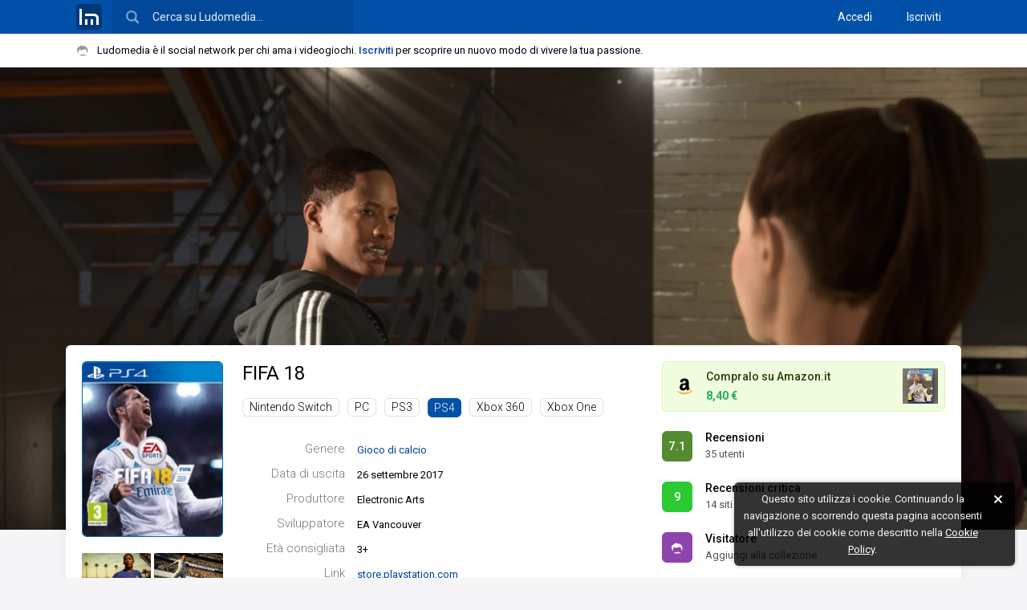

--- FILE ---
content_type: text/html; charset=UTF-8
request_url: https://www.ludomedia.it/ps4/fifa-18/
body_size: 12849
content:
<!DOCTYPE html><html lang="it" class="desktop sidebarPreinit"><head><script>null!==window.navigator.userAgent.match(/MSIE|Trident/)&&(location.href="microsoft-edge:"+location.href,setTimeout((function(){location.href="https://support.microsoft.com/it-it/office/il-sito-web-che-si-stava-cercando-di-raggiungere-non-funziona-con-internet-explorer-8f5fc675-cd47-414c-9535-12821ddfc554"}),1e3));</script><!-- TradeDoubler site verification 3080864 --><meta http-equiv="Content-Type" content="text/html; charset=UTF-8"/><link rel="apple-touch-icon" sizes="180x180" href="/static/img/logo/icon/apple-touch-icon.png?v=v2017841150"><link rel="icon" type="image/png" href="/static/img/logo/icon/favicon-16x16.png?v=v2017841150" sizes="16x16"><link rel="manifest" href="/static/img/logo/icon/manifest.json?v=v2018725"><link rel="mask-icon" href="/static/img/logo/icon/safari-pinned-tab.svg?v=v2017841150" color="#01579b"><link rel="shortcut icon" href="/static/img/logo/icon/favicon.ico?v=v2017841150"><meta name="msapplication-config" content="/static/img/logo/icon/browserconfig.xml?v=v2017841150"><meta name="theme-color" content="#121212"><meta name="apple-mobile-web-app-title" content="Ludomedia"><meta name="application-name" content="Ludomedia">
<link rel="preconnect" href="https://fonts.gstatic.com"> <link rel="dns-prefetch" href="https://fonts.gstatic.com" /><link href="/static/ui/min/7sofh18henj000.css" rel="stylesheet" data-loader-priorita="10" type="text/css" /><style data-loader-priorita="30" class="pagRisorsa">#uiPagine{width:100%;max-width:none!important}.giocoSfondo{position:relative;height:80vh;max-height:1000px}.giocoSfondo .sfondoAbs{overflow:hidden;height:100%;position:absolute;top:0;left:0;width:100%;background:#121212}.giocoSfondo .sfondo{position:absolute;top:0;left:0;right:0;bottom:0;background-size:cover;background-repeat:no-repeat;background-position:center 25%;opacity:0;transition:opacity 0.5s}.giocoSfondo .sfondo.visibile{opacity:1}.giocoBody.senzaSfondo{margin-top:20px}.giocoBody.conSfondo{margin-top:-32vh;position:relative;z-index:1}@media screen and (min-height:1000px){.giocoBody.conSfondo{margin-top:-300px}}.giocoBody.conSfondo .giocoTop{margin-bottom:30px;box-shadow:0 1px 15px var(--blocco-rilievo-shadow-2-color)}.giocoTopSin{float:left;width:176px}.giocoTop .coverWp{position:relative}.giocoTop .coverWp .blurBack{display:none}.giocoTop .coverWp.conBlur{padding:42px 0;overflow:hidden;border-radius:6px}.giocoTop .coverWp.conBlur .blurBack{position:absolute;z-index:1;left:-10px;top:-10px;right:-10px;bottom:-10px;background-repeat:no-repeat;background-size:cover;background-position:center center;filter:blur(10px) brightness(.8);display:block}.giocoTop .coverWp.conBlur .coverImg{position:relative;z-index:2;border:0;border-radius:0}.giocoTopSin .coverWp{margin-bottom:20px}.giocoTopSin .coverImg{width:100%;box-sizing:border-box}.giocoTopDes .coverWp{display:none}.giocoTopImg{margin-top:-4px;opacity:0;transition:opacity 0.15s}.giocoTopImg .visibile{float:left;width:86px;margin-top:4px}.giocoTopImg .visibile:nth-child(even){margin-left:4px}.giocoTopImg img{width:100%;border-radius:2px}.giocoTopDes{margin-left:200px;position:relative}.giocoTopDes .strumenti{position:absolute;bottom:0;right:0}.giocoTopDes .titoloGioco{font-weight:400;font-size:24px;line-height:1.3;white-space:nowrap;overflow:hidden;margin:0}.giocoTopDes .infoBox{margin:30px 0 0}.giocoTopDes .informazioni{margin:15px 55px 0 0;display:none}.giocoTopDes .listaPiattaforme ul{list-style:none;margin:5px 0 0}.giocoTopDes .listaPiattaforme li{display:inline-block;margin-top:10px;margin-right:10px}.giocoTopDes .infoSinistra{float:left;width:510px}.giocoTopDes .colonnaDestra{margin-left:510px}.giocoTopDes .boxGiocoAmz{margin:0 0 13px 13px}.giocoPulsante{position:relative;padding:8px 12px;border-radius:6px;border:1px solid transparent;margin-bottom:5px}.giocoPulsante .linkAbs{position:absolute;left:0;right:0;bottom:0;top:0}.giocoPulsante.on,html.desktop .giocoPulsante:hover{border:1px solid var(--cliccabile-evidenza-border-color)}.giocoPulsante .vs{float:left;padding:0;margin-top:2px;margin-right:16px;width:38px;height:38px;line-height:38px}.giocoPulsante .vd{color:var(--pulsante-color);overflow:hidden}.giocoPulsante .titolo{color:var(--pulsante-color);font-weight:500;font-size:14px;white-space:nowrap;overflow:hidden;text-overflow:ellipsis;margin-bottom:0;line-height:1.5}.giocoPulsante .titolo a{color:var(--pulsante-color)}.giocoPulsante .sottotitolo{line-height:1.5;margin-bottom:0;color:var(--pulsante-testo-secondario-color)}.giocoContenutoSin{float:left;width:20%}.giocoContenutoCen{float:left;width:58%;box-sizing:border-box;padding:0 20px}.giocoContenutoDes{float:right;width:22%}.giocoAlertSloggato{position:relative}.giocoAlertSloggato .baffoLosco{position:absolute;top:50%;margin-top:-16px}.giocoAlertSloggato .spazioBaffo{padding-left:42px}.giocoAlertSloggato .iscriviti{width:20%;text-align:right}.giocoAlertSloggato .vuoiScrivere{width:80%;margin:0}.giocoLoadingIco{margin-top:30px}.giocoHead{position:relative}.giocoHead .titoloConPulsante .sn{overflow:hidden;margin:0}.giocoHead .titoloConPulsante .ds{float:right;margin-left:20px;margin-top:-5px}.giocoImmaginiLm{margin:10px 0 0 -10px}.giocoImmaginiLm .imgLink{width:25%;float:left;padding:10px 0 0 10px;box-sizing:border-box}.giocoImmaginiLm img{width:100%;border-radius:2px}.giocoRecensioniStat{margin:20px 0 0}.giocoRecensioniStat .votoBox{float:left;margin-right:15px;margin-top:3px}.giocoRecensioniStat .tt{font-weight:700}.giocoRecensioniStat p{margin:0}.giocoFasceVoti .apriRecensioniFascia{cursor:pointer;display:block;padding:3px 0}.giocoFasceVoti .cl1{width:20%}.giocoFasceVoti .cl2{width:50%}.giocoFasceVoti .cl3{width:30%}.giocoFasceVoti .nomeFascia{margin-left:20px;color:var(--testo-base-color)}.giocoFasceVoti .votiFascia{margin-left:15px;color:var(--sottotitolo-color)}.giocoFasceVoti .fascia{padding:5px 0;border:1px solid transparent}.giocoFasceVoti .fascia:hover .barraPerc{opacity:.9}.giocoFasceVoti .fascia.on{border:1px solid var(--cliccabile-evidenza-border-color)}.giocoFasceVoti .fascia.on .nomeFascia{font-weight:700}.giocoGiocatoriStat{margin-top:20px}.giocoGiocatoriStat .totali{margin:0 0 5px;line-height:24px}.giocoGiocatoriStat .totaliNum{font-size:18px;margin-right:10px}.giocoGiocatoriStat .totaliNum,.giocoGiocatoriStat .totaliTxt{display:inline-block;vertical-align:middle}.giocoGiocatoriStat .blocchi{margin-left:-15px}.giocoGiocatoriStat .blocco{float:left;width:50%}.giocoGiocatoriStat .bloccoIn{margin-left:15px;margin-top:15px}.giocoGiocatoriStat .desc{margin:0}.giocoGiocatoriStat .descSn{float:left}.giocoGiocatoriStat .descDs{float:right;color:var(--testo-secondario-2-color)}.giocoGiocatoriLista{margin-left:-12px;margin-top:15px}.giocoGiocatoriLista .utn{width:50%}.giocoGiocatoriLista .utn>a{margin:0 0 12px 12px}.giocoCritica h3.titoloEspansione{margin:0}.giocoCriticaTab{width:100%;margin:0 0 15px}.giocoCriticaTab td{padding:8px 0}.giocoCriticaTab .t1,.giocoCriticaTab .t2{width:50px}.giocoCriticaTab .votoBox{cursor:help}.giocoCriticaTab .t3{vertical-align:middle}.giocoCriticaTab .t4{width:160px}.giocoCriticaTab .t4Ridotto{display:none}.giocoCriticaTab .trMostraTutteRece td{padding:0}.giocoCriticaTab .rapportoFinale.laterale{margin-left:5px}.giocoCriticaTab .rapportoFinale.zero,.giocoCriticaTab .rapportoFinale.zero.it{color:var(--testo-disabilitato-color)}.giocoCriticaStat{margin-bottom:20px}.giocoCriticaStat .votoBox{float:left;margin-right:15px;margin-top:5px}.giocoCriticaStat .mediaModaMediana{overflow:hidden}.giocoCriticaStat .media{float:left;width:50%}.giocoCriticaStat .modaMediana{overflow:hidden}.giocoCriticaStat p{margin:0;line-height:1.7}.giocoCriticaStat .tt{margin-right:6px}.giocoCriticaStat .ttMedia{font-weight:700}.giocoCriticaStat .vl{color:var(--testo-secondario-color)}.giocoCriticaPosNeg{list-style:none;margin:0;overflow:hidden}.giocoCriticaPosNeg li{width:49%;float:left}.giocoCriticaPosNeg span{margin-right:10px}.giocoCriticaPosNeg .neg{margin-left:1%}.giocoCriticaTab .rapportoFinale.pos,.giocoCriticaPosNeg .pos a{color:#27ae60}.giocoCriticaTab .rapportoFinale.neg,.giocoCriticaPosNeg .neg a{color:#E74C3C}</style><style data-loader-priorita="70" class="pagRisorsa"> .backgroundTemaCorrente{background-color:#0151A9}.menuNavHr a.sel{border-color:#0151A9}</style><link href="https://fonts.googleapis.com/css2?family=Roboto+Condensed&amp;family=Roboto:ital,wght@0,300;0,400;0,500;0,700;1,400&amp;display=swap" rel="stylesheet"> 
<title>FIFA 18 - PS4 - Ludomedia</title>
<meta name="description" content="FIFA 18 ha una media voti di 7.1 con 35 recensioni dei giocatori e 14 recensioni della critica. Sviluppato da EA Vancouver e prodotto da Electronic Arts, è un gioco di calcio uscito il 26 settembre 2017 per PS4." />
<meta name="keywords" content="fifa 18" />
<meta name="twitter:site" content="@ludomedia" />
<meta name="twitter:creator" content="@ludomedia" />
<meta name="twitter:card" content="summary_large_image" />
<meta name="twitter:image" content="https://ldm.r1-it.storage.cloud.it/screens/9d/f3/9df3741a0580be5f9946b413135ca31b.jpg" />
<meta property="og:site_name" content="Ludomedia" />
<meta property="og:title" content="FIFA 18" />
<meta property="og:type" content="game" />
<meta property="og:description" content="FIFA 18 ha una media voti di 7.1 con 35 recensioni dei giocatori e 14 recensioni della critica. Sviluppato da EA Vancouver e prodotto da Electronic Arts, è un gioco di calcio uscito il 26 settembre 2017 per PS4." />
<meta property="og:url" content="https://www.ludomedia.it/ps4/fifa-18/" />
<meta property="og:image" content="https://ldm.r1-it.storage.cloud.it/covers/ps4/fifa-18-59c5566dbc79c.jpg" />
<link rel="canonical" href="https://www.ludomedia.it/ps4/fifa-18/" />
<link rel="image_src" href="https://ldm.r1-it.storage.cloud.it/covers/ps4/fifa-18-59c5566dbc79c.jpg" />
<meta name="viewport" content="width=device-width, height=device-height, initial-scale=1.0, maximum-scale=1.0, user-scalable=no, target-densityDpi=device-dpi"/><meta name="mobile-web-app-capable" content="yes"><link rel="alternate" type="application/rss+xml" title="Ludomedia" href="https://www.ludomedia.it/feed-rss" /><meta property="fb:app_id" content="113091118736473" /><meta property="fb:page_id" content="214615330498" /><meta name="msvalidate.01" content="E86B1B61ADF156383BA6CCE5BC244D45" /><script async src="https://www.googletagmanager.com/gtag/js?id=UA-13126513-2"></script>
<script>
GA_MEASUREMENT_ID = 'UA-13126513-2';
window.dataLayer = window.dataLayer || [];
function gtag(){dataLayer.push(arguments);}
gtag('js', new Date());
gtag('config', GA_MEASUREMENT_ID, {"anonymize_ip":true});
</script></head><body><div id="uiWrapper"><div id="uiLoadingPagina"><div class="barra"></div></div><div id="uiHeader" class="reminderOn"><div id="uiHeaderFix"><div id="uiHeaderBlue" class="backgroundTemaCorrente"><div id="uiHeaderCen" class="uiWidth"><div class="cfix"><a href="/" title="Ludomedia" class="clickabileHeader logoLm"><span class="ico32x32 icoLogoBoxato32Opaco"></span></a><div id="uiHeaderCerca"><input type="text" value="" placeholder="Cerca su Ludomedia…" name="cerca" /><span class="ico24x24 icoCercaBianca"></span></div><div id="uiHeaderUtente" class="cfix"><nav class="accessoCreaProfilo"><a href="/accedi" title="Accedi con il tuo profilo">Accedi</a> <a href="/iscriviti" title="Crea il tuo profilo su Ludomedia" class="margineSin">Iscriviti</a> </nav></div></div></div></div><div id="uiReminder"><div class="uiWidth cfix noWrapEll"><div id="uiReminderPd"><span class="ico16x16 icoBaffo mr2 icoAlFix"></span>Ludomedia è il social network per chi ama i videogiochi. <a href="/iscriviti" class="call2Action" title="Crea il tuo profilo su Ludomedia">Iscriviti</a> per scoprire un nuovo modo di vivere la tua passione.</div></div></div></div></div><div id="uiBody" class="siFooter headerTopReminder"><div id="uiPagine" class="uiWidth"><div class="uiPagina">
<script type="application/ld+json">{
    "@context": "https://schema.org",
    "@type": "BreadcrumbList",
    "itemListElement": [
        {
            "@type": "ListItem",
            "position": 1,
            "name": "PS4",
            "item": "https://www.ludomedia.it/ps4/"
        },
        {
            "@type": "ListItem",
            "position": 2,
            "name": "FIFA 18",
            "item": "https://www.ludomedia.it/ps4/fifa-18/"
        }
    ]
} 
</script>
<script type="application/ld+json">{
    "@context": "https://schema.org/",
    "@type": "VideoGame",
    "applicationCategory": "Game",
    "name": "FIFA 18",
    "description": "Sviluppato da EA Vancouver e prodotto da Electronic Arts, FIFA 18 \u00e8 un gioco di calcio uscito il 26 settembre 2017 per PS4.",
    "url": "https://www.ludomedia.it/ps4/fifa-18/",
    "genre": "Gioco di calcio",
    "gamePlatform": "PS4",
    "operatingSystem": "PS4",
    "author": {
        "@type": "Organization",
        "name": "EA Vancouver"
    },
    "publisher": {
        "@type": "Organization",
        "name": "Electronic Arts"
    },
    "contentRating": "PEGI 3+",
    "image": "https://ldm.r1-it.storage.cloud.it/covers/ps4/fifa-18-59c5566dbc79c.jpg",
    "sameAs": "https://store.playstation.com/it-it/product/EP0006-CUSA07994_00-FIFAFOOTBALL2018",
    "aggregateRating": {
        "@type": "AggregateRating",
        "bestRating": "10",
        "worstRating": "0.1",
        "ratingValue": "9.0",
        "ratingCount": "14",
        "reviewCount": "16"
    }
}</script><div class="uiWrapperPaginaT0 giocoWp"><div class="giocoSfondo"><div class="sfondoAbs"><a href="https://ldm.r1-it.storage.cloud.it/screens/e4/c8/e4c81bd2ab25cf03ba451cbf78a9cbad.jpg" class="sfondo" style="background-image:url('https://ldm.r1-it.storage.cloud.it/screens/e4/c8/e4c81bd2ab25cf03ba451cbf78a9cbad.jpg')" data-src="https://ldm.r1-it.storage.cloud.it/screens/e4/c8/e4c81bd2ab25cf03ba451cbf78a9cbad.jpg"></a></div></div><div class="uiWidth giocoBody conSfondo"><header class="giocoTop boxBianco pd20 cfix"><div class="giocoTopSin"><figure class="coverWp"><a href="/ps4/fifa-18/" title="FIFA 18 (PS4)" class="pagApriAsync"><div class="blurBack" style="background-image:url(https://ldm.r1-it.storage.cloud.it/covers/ps4/fifa-18-59c5566dbc79c.jpg)"></div><img data-lazy-src="https://ldm.r1-it.storage.cloud.it/covers/ps4/fifa-18-59c5566dbc79c.jpg" alt="Cover FIFA 18 (PS4)" class="coverImg coverBoxata p45 lazyImgFade" /></a></figure><aside class="giocoTopImg cfix"><a href="https://ldm.r1-it.storage.cloud.it/screens/9d/f3/9df3741a0580be5f9946b413135ca31b.jpg" class="galleryLink visibile" data-gallery-group="gioco-72523" title="Immagine FIFA 18 (PS4)"><img src="https://ldm.r1-it.storage.cloud.it/screens/9d/f3/thumbs/9df3741a0580be5f9946b413135ca31b.jpg" alt="Immagine FIFA 18 (PS4)" class="lazyImgFade" /></a> <a href="https://ldm.r1-it.storage.cloud.it/screens/5a/87/5a870ed422b44ac7cbe73459a82a0cb4.jpg" class="galleryLink visibile" data-gallery-group="gioco-72523" title="Immagine FIFA 18 (PS4)"><img src="https://ldm.r1-it.storage.cloud.it/screens/5a/87/thumbs/5a870ed422b44ac7cbe73459a82a0cb4.jpg" alt="Immagine FIFA 18 (PS4)" class="lazyImgFade" /></a> <a href="https://ldm.r1-it.storage.cloud.it/screens/5d/da/5dda9cb64df05a18cce11c7f80f4fb59.jpg" class="galleryLink visibile" data-gallery-group="gioco-72523" title="Immagine FIFA 18 (PS4)"><img src="https://ldm.r1-it.storage.cloud.it/screens/5d/da/thumbs/5dda9cb64df05a18cce11c7f80f4fb59.jpg" alt="Immagine FIFA 18 (PS4)" class="lazyImgFade" /></a> <a href="https://ldm.r1-it.storage.cloud.it/screens/23/8a/238ab0a6a929e2155fbb7aea9acc8c3f.jpg" class="galleryLink visibile" data-gallery-group="gioco-72523" title="Immagine FIFA 18 (PS4)"><img src="https://ldm.r1-it.storage.cloud.it/screens/23/8a/thumbs/238ab0a6a929e2155fbb7aea9acc8c3f.jpg" alt="Immagine FIFA 18 (PS4)" class="lazyImgFade" /></a> <a href="https://ldm.r1-it.storage.cloud.it/screens/aa/80/aa807abe8d35508bd18afaa08724f074.jpg" class="galleryLink nascosta" data-gallery-group="gioco-72523" title="Immagine FIFA 18 (PS4)"></a> <a href="https://ldm.r1-it.storage.cloud.it/screens/e4/c8/e4c81bd2ab25cf03ba451cbf78a9cbad.jpg" class="galleryLink nascosta" data-gallery-group="gioco-72523" title="Immagine FIFA 18 (PS4)"></a> <a href="https://ldm.r1-it.storage.cloud.it/screens/bd/7b/bd7bc008785133d382c946293fd7b22d.jpg" class="galleryLink nascosta" data-gallery-group="gioco-72523" title="Immagine FIFA 18 (PS4)"></a> </aside></div><div class="giocoTopDes"><div class="floatMarginFix"><div class="cfix"><div class="infoSinistra"><h1 class="titoloGioco"><a href="/ps4/fifa-18/" title="FIFA 18 (PS4)" class="titoloCliccabile pagApriAsync">FIFA 18 <span style="display:none">PS4</span></a></h1><nav class="listaPiattaforme"><ul><li><a href="/nintendo-switch/fifa-18/" title="FIFA 18 - Nintendo Switch" class="targhetta conBordo tGrigio pagApriAsync" data-async-mantieni-scroll="1">Nintendo Switch</a></li><li><a href="/pc/fifa-18/" title="FIFA 18 - PC" class="targhetta conBordo tGrigio pagApriAsync" data-async-mantieni-scroll="1">PC</a></li><li><a href="/ps3/fifa-18/" title="FIFA 18 - PS3" class="targhetta conBordo tGrigio pagApriAsync" data-async-mantieni-scroll="1">PS3</a></li><li><a href="/ps4/fifa-18/" title="FIFA 18 (PS4)" class="targhetta pagApriAsync" data-async-mantieni-scroll="1" style="background:#0151a9">PS4</a></li><li><a href="/xbox-360/fifa-18/" title="FIFA 18 - Xbox 360" class="targhetta conBordo tGrigio pagApriAsync" data-async-mantieni-scroll="1">Xbox 360</a></li><li><a href="/xbox-one/fifa-18/" title="FIFA 18 - Xbox One" class="targhetta conBordo tGrigio pagApriAsync" data-async-mantieni-scroll="1">Xbox One</a></li></ul></nav><figure class="coverWp"><a href="/ps4/fifa-18/" title="FIFA 18 (PS4)" class="pagApriAsync"><div class="blurBack" style="background-image:url(https://ldm.r1-it.storage.cloud.it/covers/ps4/fifa-18-59c5566dbc79c.jpg)"></div><img data-lazy-src="https://ldm.r1-it.storage.cloud.it/covers/ps4/fifa-18-59c5566dbc79c.jpg" alt="Cover FIFA 18 (PS4)" class="coverImg coverBoxata p45 lazyImgFade" /></a></figure><dl class="infoBox l25"><dt>Genere</dt><dd><a href="/ps4/per-genere/10-gioco-di-calcio/1" title="Migliori gioco di calcio per PS4" class="pagApriAsync">Gioco di calcio</a></dd><dt>Data di uscita</dt><dd>26 settembre 2017</dd><dt>Produttore</dt><dd>Electronic Arts</dd><dt>Sviluppatore</dt><dd>EA Vancouver</dd><dt>Età consigliata</dt><dd><span style="cursor:pointer" title="&lt;img src=&quot;/static/img/pegi/3.png&quot; style=&quot;margin-right:5px&quot;&gt;PEGI" class="tooltipRight">3+</span></dd><dt>Link</dt><dd><a href="https://store.playstation.com/it-it/product/EP0006-CUSA07994_00-FIFAFOOTBALL2018" target="_blank">store.playstation.com</a></dd></dl><p class="informazioni">Grazie al motore Frostbite™, EA SPORTS™ FIFA 18 attenua il confine tra il mondo reale e quello virtuale dando vita a eroi, squadre e atmosfere del gioco più bello del mondo.<br />
<br />
Sfrutta la tecnologia di animazione Real Player per vivere momenti emozionanti negli stadi più coinvolgenti e parti per un viaggio intorno al mondo con un cast stellare nella modalità Il Viaggio: Il ritorno di Hunter. FIFA Ultimate Team™ include le ICONE di FUT, tra cui Ronaldo Nazário, Diego Maradona, Ronaldinho e altre leggende del calcio, in arrivo su FIFA 18.</p></div><div class="colonnaDestra"><div class="floatMarginFix"><aside class="boxGiocoAmz"><a href="https://www.ludomedia.it/ad.php?aid=9948&amp;acd=1a98c87d4ea05f3e59babe8b0dd67439fd87b8c0de473ad218f950e102fa71d3&amp;acp=58d13dd7120e462edf2501227f1bd406efff41c4" target="_blank" title="FIFA 18 - PlayStation 4"><span class="ico24x24 icoAmazon"></span><span class="img" style="background-image:url('https://m.media-amazon.com/images/I/51t3OoPDAlL._SL160_.jpg')"></span><p class="pr pr1">Compralo su Amazon.it</p><p class="pr pr2"><strong class="prezzoOfferta">8,40 €</strong></p></a></aside><div title="Recensioni FIFA 18 (PS4)" class="giocoPulsante cfix" data-sezione="4"><a href="/ps4/fifa-18/recensioni" class="linkAbs apriSezioneGioco" data-sezione="4"></a><div class="votoBox vs utn" data-vbg="7">7.1</div> <div class="vd"><h3 class="titolo"><a href="/ps4/fifa-18/recensioni" class="apriSezioneGioco" data-sezione="4" title="Recensioni FIFA 18 (PS4)">Recensioni</a></h3><p class="sottotitolo">35 utenti</p></div></div> <div title="Recensioni critica FIFA 18 (PS4)" class="giocoPulsante cfix" data-sezione="3"><a href="/ps4/fifa-18/recensioni-critica" class="linkAbs apriSezioneGioco" data-sezione="3"></a><div class="votoBox vs" data-vbg="9">9</div> <div class="vd"><h3 class="titolo"><a href="/ps4/fifa-18/recensioni-critica" class="apriSezioneGioco" data-sezione="3" title="Recensioni critica FIFA 18 (PS4)">Recensioni critica</a></h3><p class="sottotitolo">14 siti</p></div></div><div class="giocoPulsante cfix"><a href="/iscriviti" onclick="lm.apriFboxSloggato();return false" class="linkAbs"></a><div class="votoBox vs utn"><span class="ico16x16 icoBaffo baffoLosco icoFilterWhite"></span></div> <div class="vd"><h3 class="titolo">Visitatore</h3><p class="sottotitolo">Aggiungi alla collezione</p></div></div> </div></div></div><p class="informazioni">Grazie al motore Frostbite™, EA SPORTS™ FIFA 18 attenua il confine tra il mondo reale e quello virtuale dando vita a eroi, squadre e atmosfere del gioco più bello del mondo.<br />
<br />
Sfrutta la tecnologia di animazione Real Player per vivere momenti emozionanti negli stadi più coinvolgenti e parti per un viaggio intorno al mondo con un cast stellare nella modalità Il Viaggio: Il ritorno di Hunter. FIFA Ultimate Team™ include le ICONE di FUT, tra cui Ronaldo Nazário, Diego Maradona, Ronaldinho e altre leggende del calcio, in arrivo su FIFA 18.</p></div><button class="it off strumenti" data-top=1><span class="ico16x16 icoRiduci"></span></button><div class="ludomenu menuStrumenti"><ul><li><a onclick="lm.condividiSu.apri();return false">Condividi URL</a></li><li><a onclick="lm.apriFboxSegnalazione('t=3&amp;id=72523');return false">Segnala un errore</a></li><li><a onclick="lm.apriFboxSegnalazione('t=2&amp;id=72523');return false">Segnala recensione</a></li></ul></div></div></header><div class="giocoContenutoWp cfix"><div class="giocoContenutoSin"><nav class="boxTrasparente"><ul class="menuVrt filtroBch" data-jsid="BachecaGioco"><li><a href="/ps4/fifa-18/" title="FIFA 18 - PS4" data-sezione="0" data-tipo="0" data-titolo="FIFA 18 - PS4" class="ogg icoHoverOn on">Tutto</a></li><li><a href="/ps4/fifa-18/immagini" title="Immagini - FIFA 18 - PS4" data-sezione="1" data-tipo="8" data-titolo="Immagini - FIFA 18 - PS4" class="ogg icoHoverOn"><span class="ico16x16 icoI8 icoSinistra"></span>Immagini</a></li><li><a href="/ps4/fifa-18/video" title="Video - FIFA 18 - PS4" data-sezione="2" data-tipo="7" data-titolo="Video - FIFA 18 - PS4" class="ogg icoHoverOn"><span class="ico16x16 icoI7 icoSinistra"></span>Video</a></li><li><a href="/ps4/fifa-18/recensioni-critica" title="Recensioni della critica - FIFA 18 - PS4" data-sezione="3" data-tipo="-1" data-titolo="Recensioni della critica - FIFA 18 - PS4" class="ogg icoHoverOn"><span class="ico16x16 icoListaVr icoSinistra"></span>Recensioni della critica</a></li><li><a href="/ps4/fifa-18/recensioni" title="Recensioni - FIFA 18 - PS4" data-sezione="4" data-tipo="1" data-titolo="Recensioni - FIFA 18 - PS4" class="ogg icoHoverOn"><span class="ico16x16 icoI1 icoSinistra"></span>Recensioni</a></li><li><a href="/ps4/fifa-18/domande" title="Domande - FIFA 18 - PS4" data-sezione="8" data-tipo="3" data-titolo="Domande - FIFA 18 - PS4" class="ogg icoHoverOn"><span class="ico16x16 icoI3 icoSinistra"></span>Domande</a></li><li><a href="/ps4/fifa-18/annunci" title="Annunci - FIFA 18 - PS4" data-sezione="7" data-tipo="5" data-titolo="Annunci - FIFA 18 - PS4" class="ogg icoHoverOn"><span class="ico16x16 icoI5 icoSinistra"></span>Annunci</a></li><li><a href="/ps4/fifa-18/giocatori" title="Giocatori - FIFA 18 - PS4" data-sezione="10" data-tipo="-1" data-titolo="Giocatori - FIFA 18 - PS4" class="ogg icoHoverOn"><span class="ico16x16 icoG3 icoSinistra"></span>Giocatori</a></li></ul></nav><aside class="boxTrasparente"><div class="boxTitolo fw500"><h3 class="hTitolo"><a href="/ps4/fifa-18/giocatori" class="apriSezioneGioco" data-sezione="10" title="Giocatori - FIFA 18 - PS4">Giocatori (360)</a></h3></div><ul class="lista50Vrt"><li><a href="/mythborneo-58718" class="link cfix" title="Mythborneo"><img src="https://www.ludomedia.it/static/img/av/thumbs/D18.jpg" alt="Avatar Mythborneo" class="avatar" /> <span class="destra">Mythborneo</span></a></li><li><a href="/salaterw52-58562" class="link cfix" title="Salaterw52"><img src="https://ldm3.r1-it.storage.cloud.it/av/25/8/23/thumbs/68a9ae037ad00.png" alt="Avatar Salaterw52" class="avatar" /> <span class="destra">Salaterw52</span></a></li><li><a href="/giulia92-56743" class="link cfix" title="Giulia92"><img src="https://ldm3.r1-it.storage.cloud.it/av/24/9/23/thumbs/66f0ab5a19874.jpg" alt="Avatar Giulia92" class="avatar" /> <span class="destra">Giulia92</span></a></li><li><a href="/biorat-57847" class="link cfix" title="BioRat"><img src="https://www.ludomedia.it/static/img/av/thumbs/D55.jpg" alt="Avatar BioRat" class="avatar" /> <span class="destra">BioRat</span></a></li><li><a href="/sargas85-57685" class="link cfix" title="Sargas85"><img src="https://ldm3.r1-it.storage.cloud.it/av/25/1/23/thumbs/6792c636aa6c5.jpg" alt="Avatar Sargas85" class="avatar" /> <span class="destra">Sargas85</span></a></li><li><a href="/ps4/fifa-18/giocatori" class="link noav apriSezioneGioco" data-sezione="10"><span class="avatar mostraAltri">+</span><span class="destra">Mostra altri</span></a></li></ul></aside><aside class="boxTrasparente"><div class="boxTitolo fw500"><h3 class="hTitolo"><a class="cursorPointer apriFboxStanzeGioco">Stanze</a></h3></div><ul class="lista50Vrt"><li><a href="/niko-s-champions-league-242S" class="link cfix"><img src="https://ldm2.r1-it.storage.cloud.it/logo/18-1/7/thumbs/5a527d50392a9.jpg" alt="Logo Niko&#039;s Champions League" class="avatar" /> <span class="destra">Niko&#039;s Champions League</span></a></li><li><a href="/zboooze-4441S" class="link cfix"><img src="https://ldm2.r1-it.storage.cloud.it/logo/18-7/25/thumbs/5b58a57b64b66.jpg" alt="Logo ZBoooze" class="avatar" /> <span class="destra">ZBoooze</span></a></li></ul></aside><aside class="boxTrasparente"><div class="boxTitolo fw500"><h3 class="hTitolo"><a href="/ps4/per-genere/10-gioco-di-calcio/1" class="cursorPointer pagApriAsync">Migliori gioco di calcio per PS4</a></h3></div><div class="listaGiochiVrTiny"><div><a href="/ps4/fifa-18/" class="gioco cfix pagApriAsync" title="FIFA 18 - PS4"><span class="sin">   <img src="https://ldm.r1-it.storage.cloud.it/covers/ps4/thumbs/fifa-18-59c5566dbc79c.jpg" alt="Cover FIFA 18 - PS4" class="cover" /></span><span class="des"><span class="titolo riga"><span class="posizione">1.</span> FIFA 18</span><span class="stato riga"><span class="testoSpazioDestra votoCl" data-vcl="9">9</span> voto critica</span></span></a><a href="/ps4/efootball-pes-2020/" class="gioco cfix pagApriAsync" title="eFootball PES 2020 - PS4"><span class="sin">   <img src="https://ldm2.r1-it.storage.cloud.it/covers/ps4/thumbs/efootball-pes-2020-5d7f9627c8e6f.jpg" alt="Cover eFootball PES 2020 - PS4" class="cover" /></span><span class="des"><span class="titolo riga"><span class="posizione">2.</span> eFootball PES 2020</span><span class="stato riga"><span class="testoSpazioDestra votoCl" data-vcl="8">8.9</span> voto critica</span></span></a><a href="/ps4/fifa-16/" class="gioco cfix pagApriAsync" title="FIFA 16 - PS4"><span class="sin">   <img src="https://ldm.r1-it.storage.cloud.it/covers/ps4/thumbs/FIFA-16-55db2369873ce.jpg" alt="Cover FIFA 16 - PS4" class="cover" /></span><span class="des"><span class="titolo riga"><span class="posizione">3.</span> FIFA 16</span><span class="stato riga"><span class="testoSpazioDestra votoCl" data-vcl="8">8.7</span> voto critica</span></span></a><a href="/ps4/fifa-17/" class="gioco cfix pagApriAsync" title="FIFA 17 - PS4"><span class="sin">   <img src="https://ldm.r1-it.storage.cloud.it/covers/ps4/thumbs/fifa-17-588f1ef4d5028.jpg" alt="Cover FIFA 17 - PS4" class="cover" /></span><span class="des"><span class="titolo riga"><span class="posizione">4.</span> FIFA 17</span><span class="stato riga"><span class="testoSpazioDestra votoCl" data-vcl="8">8.7</span> voto critica</span></span></a><a href="/ps4/fifa-14/" class="gioco cfix pagApriAsync" title="FIFA 14 - PS4"><span class="sin">   <img src="https://ldm.r1-it.storage.cloud.it/covers/ps4/thumbs/FIFA-14.jpg" alt="Cover FIFA 14 - PS4" class="cover" /></span><span class="des"><span class="titolo riga"><span class="posizione">5.</span> FIFA 14</span><span class="stato riga"><span class="testoSpazioDestra votoCl" data-vcl="8">8.7</span> voto critica</span></span></a></div></div></aside></div><div class="giocoContenutoDes"><aside class="boxTrasparente boxpbiLink"><div><div><div class="col"><a href="https://www.ludomedia.it/ad.php?aid=258079&amp;acd=7738d189daaca4f0b447ee63583bd5bd7e7bf81f5270fdc4dd4903a0beeaba7b&amp;acp=7ffff8dbf94ef585e08a4d576099622180fd3fd6" target="_blank" rel="nofollow" title="EA SPORTS FC 25 Standard Edition PS4 | Videogiochi | Italiano" class="pbiLink icoHoverOn cfix"><span class="sin"><img src="https://m.media-amazon.com/images/I/51SS8IXNqfL._SL160_.jpg" alt="EA SPORTS FC 25 Standard Edition PS4 | Videogiochi | Italiano" class="thumb" /><img src="https://www.google.com/s2/favicons?domain=www.amazon.it" alt="Amazon.it" class="icona16" /></span><span class="ds"><span class="titolo">EA SPORTS FC 25 Standard Edition PS4 | Videogiochi | Italiano</span><span class="foot"><span class="prezzo p1">29,99 €</span></span></span></a></div><div class="col"><a href="https://www.ludomedia.it/ad.php?aid=249805&amp;acd=907866dcf3433ff74943af83141de5fbf1f11dbb19e01360dfb4d0bb7165ebab&amp;acp=350083bbe89034daee32a2e6fc874da9a1afd1e8" target="_blank" rel="nofollow" title="Minecraft Starter Collection - PlayStation 4" class="pbiLink icoHoverOn cfix"><span class="sin"><img src="https://m.media-amazon.com/images/I/51InBG63mbS._SL160_.jpg" alt="Minecraft Starter Collection - PlayStation 4" class="thumb" /><img src="https://www.google.com/s2/favicons?domain=www.amazon.it" alt="Amazon.it" class="icona16" /></span><span class="ds"><span class="titolo">Minecraft Starter Collection - PlayStation 4</span><span class="foot"><span class="prezzo p1">22,90 €</span><span class="prezzo p2">30,99 €</span></span></span></a></div><div class="col"><a href="https://www.ludomedia.it/ad.php?aid=273482&amp;acd=d3b04ecd5d8a0987587214889427b3acb76576866afcde5a3feabf55c984392c&amp;acp=11455a36f3bbc2436883bb8c17ab1d04ae9d1708" target="_blank" rel="nofollow" title="Resident Evil 2" class="pbiLink icoHoverOn cfix"><span class="sin"><img src="https://m.media-amazon.com/images/I/51qunDUuI-L._SL160_.jpg" alt="Resident Evil 2" class="thumb" /><img src="https://www.google.com/s2/favicons?domain=www.amazon.it" alt="Amazon.it" class="icona16" /></span><span class="ds"><span class="titolo">Resident Evil 2</span><span class="foot"><span class="prezzo p1">11,99 €</span><span class="prezzo p2">14,99 €</span></span></span></a></div><div class="col"><a href="https://www.ludomedia.it/ad.php?aid=265148&amp;acd=6700fae9bf67e9da1380f08b90c6439172ae6d41bb09f89f421da4f5182578b7&amp;acp=0d001f410271af2d9ffc2b38644df42677007879" target="_blank" rel="nofollow" title="Assassin&#039;s Creed The Ezio Collection - HD Collection - PlayStation 4 [Versione EU]" class="pbiLink icoHoverOn cfix"><span class="sin"><img src="https://m.media-amazon.com/images/I/512oiSA9ThL._SL160_.jpg" alt="Assassin&#039;s Creed The Ezio Collection - HD Collection - PlayStation 4 [Versione EU]" class="thumb" /><img src="https://www.google.com/s2/favicons?domain=www.amazon.it" alt="Amazon.it" class="icona16" /></span><span class="ds"><span class="titolo">Assassin&#039;s Creed The Ezio Collection - HD Collection - PlayStation 4 [Versione EU]</span><span class="foot"><span class="prezzo p1">12,99 €</span><span class="prezzo p2">14,99 €</span></span></span></a></div><div class="col"><a href="https://www.ludomedia.it/ad.php?aid=237256&amp;acd=72f6280243e8b757f35483ab5472b6893b6e4e5031efc17ba8260d4b135200c6&amp;acp=257521950295b3e53712763bdb953f999764407c" target="_blank" rel="nofollow" title="Grand Theft Auto V - Premium Edition - PlayStation 4 [Edizione IT]" class="pbiLink icoHoverOn cfix"><span class="sin"><img src="https://m.media-amazon.com/images/I/51pMxAQ95qL._SL160_.jpg" alt="Grand Theft Auto V - Premium Edition - PlayStation 4 [Edizione IT]" class="thumb" /><img src="https://www.google.com/s2/favicons?domain=www.amazon.it" alt="Amazon.it" class="icona16" /></span><span class="ds"><span class="titolo">Grand Theft Auto V - Premium Edition - PlayStation 4 [Edizione IT]</span><span class="foot"><span class="prezzo p1">20,90 €</span><span class="prezzo p2">22,90 €</span></span></span></a></div><div class="col"><a href="https://www.ludomedia.it/ad.php?aid=295899&amp;acd=b2037edb4418f0970fa34b4533d828bdde16c2059238e4467bb47fdee27600dd&amp;acp=cf8a0043caa1fcd0f70a628f905289f842603247" target="_blank" rel="nofollow" title="GEEKERA Stazione Ricarica per Apple, Caricatore Wireless per iPhone Air/17/16/15/14/13/12/11/X/8, Postazione Ricarica per Apple Watch Ultra/ …" class="pbiLink icoHoverOn cfix"><span class="sin"><img src="https://m.media-amazon.com/images/I/41TwntL0ZHL._SL160_.jpg" alt="GEEKERA Stazione Ricarica per Apple, Caricatore Wireless per iPhone Air/17/16/15/14/13/12/11/X/8, Postazione Ricarica per Apple Watch Ultra/ …" class="thumb" /><img src="https://www.google.com/s2/favicons?domain=www.amazon.it" alt="Amazon.it" class="icona16" /></span><span class="ds"><span class="titolo">GEEKERA Stazione Ricarica per Apple, Caricatore Wireless per iPhone Air/17/16/15/14/13/12/11/X/8, Postazione Ricarica per Apple Watch Ultra/ …</span><span class="foot"><span class="prezzo p1">39,99 €</span></span></span></a></div><div class="col"><a href="https://www.ludomedia.it/ad.php?aid=199644&amp;acd=c724bb1dde3b5333c4defde17f185193f3ee4e70a04aa0e88ff46bf90b88c96a&amp;acp=b84324dd4f90bc7fc94618dcc54ea942ff37b493" target="_blank" rel="nofollow" title="80€ PlayStation Store Gift Card | PSN Account italiano [Codice per email]" class="pbiLink icoHoverOn cfix"><span class="sin"><img src="https://m.media-amazon.com/images/I/41d1L4yd+bL._SL160_.jpg" alt="80€ PlayStation Store Gift Card | PSN Account italiano [Codice per email]" class="thumb" /><img src="https://www.google.com/s2/favicons?domain=www.amazon.it" alt="Amazon.it" class="icona16" /></span><span class="ds"><span class="titolo">80€ PlayStation Store Gift Card | PSN Account italiano [Codice per email]</span><span class="foot"><span class="prezzo p1">80,00 €</span></span></span></a></div><div class="col"><a href="https://www.ludomedia.it/ad.php?aid=311389&amp;acd=9d226dee981e4556c0630156d57ebe70b493724b6f875b2a4e170f98baab1c23&amp;acp=26725316119f8b0c65506be9b9bc2bbf677d5423" target="_blank" rel="nofollow" title="YUYIU Aggiornamento Wireless Controller per Ps4 Remote Plays-tation 4/Slim/Pro/PC, Controllori con Doppio Vibrazione Shock Speaker, Jack per …" class="pbiLink icoHoverOn cfix"><span class="sin"><img src="https://m.media-amazon.com/images/I/41cnz1AigKL._SL160_.jpg" alt="YUYIU Aggiornamento Wireless Controller per Ps4 Remote Plays-tation 4/Slim/Pro/PC, Controllori con Doppio Vibrazione Shock Speaker, Jack per …" class="thumb" /><img src="https://www.google.com/s2/favicons?domain=www.amazon.it" alt="Amazon.it" class="icona16" /></span><span class="ds"><span class="titolo">YUYIU Aggiornamento Wireless Controller per Ps4 Remote Plays-tation 4/Slim/Pro/PC, Controllori con Doppio Vibrazione Shock Speaker, Jack per …</span><span class="foot"><span class="prezzo p1">21,99 €</span></span></span></a></div><div class="col"><a href="https://www.ludomedia.it/ad.php?aid=129390&amp;acd=6d192a5a9f9c1f86660e9fd5d40e9d62a41e272a232d1600e322baaa7f09f5fc&amp;acp=fca15e9072fed5e4013d71b1257e418f0f57c5d6" target="_blank" rel="nofollow" title="PlayStation Store Gift Card 60 EUR | PSN Account italiano | PS5/PS4 Codice download" class="pbiLink icoHoverOn cfix"><span class="sin"><img src="https://m.media-amazon.com/images/I/41VLABlmTbL._SL160_.jpg" alt="PlayStation Store Gift Card 60 EUR | PSN Account italiano | PS5/PS4 Codice download" class="thumb" /><img src="https://www.google.com/s2/favicons?domain=www.amazon.it" alt="Amazon.it" class="icona16" /></span><span class="ds"><span class="titolo">PlayStation Store Gift Card 60 EUR | PSN Account italiano | PS5/PS4 Codice download</span><span class="foot"><span class="prezzo p1">60,00 €</span></span></span></a></div></div></div></aside></div><div class="giocoContenutoCen"><main class="uiSpazioLaterale500"><div class="giocoHeadWp"><header class="giocoHead noMobile appendiTop boxBianco pd20" style="display:none"><h2 class="mb0">Interventi su FIFA 18</h2></header></div><aside class="boxBianco pd20 cfix giocoAlertSloggato"><span class="ico32x32 icoBaffo baffoLosco"></span><div class="spazioBaffo"><p class="inblock vuoiScrivere">Vuoi pubblicare qualcosa su FIFA 18?</p><div class="inblock iscriviti"><a href="/iscriviti" class="it verde iscrivitiLink">Iscriviti</a></div></div></aside><section class="bchWp" data-jsid="BachecaGioco" data-id="[72523,72520,72524,72522,72525,72521]" data-tipo="gioco" data-tipo-interventi="0" data-privacy="2" data-async="1"><div class="bchPrivacy" data-jsid="BachecaGioco"><a>Visualizza</a><a class="cursorPointer" data-prv="0">Tutti</a><a class="cursorPointer" data-prv="2">Top</a></div><div class="bchIntWp"></div><div class="bchVuota"><div class="boxBianco pd20 lastChildFix"><p>Non ci sono interventi da mostrare 😔</p></div></div></section></main></div></div></div></div></div></div><footer id="uiFooter"><div id="uiFooterIn"><nav><ul class="footerNavList"><li><span class="footerNavElem">&copy; 2025</span> <a class="footerNavElem" href="/" title="Ludomedia">Ludomedia</a></li><li><a class="footerNavElem pagApriAsync" href="/novita/" title="Notizie e classifiche dal mondo dei videogiochi">Novità</a></li><li><a class="footerNavElem pagApriAsync" href="/domande/1" title="Domande inviate dagli utenti su videogiochi e di ogni genere">Domande</a></li><li><a class="footerNavElem pagApriAsync" href="/mercatino/" title="Annunci di compravendita di giochi e console inviati dagli utenti">Mercatino</a></li><li><a class="footerNavElem pagApriAsync" href="/novita/videogiochi-in-uscita" title="Videogiochi in uscita o usciti di recente">Videogiochi in uscita</a></li><li><a class="footerNavElem pagApriAsync" href="/novita/classifica-videogiochi-top" title="Migliori videogiochi degli ultimi mesi">Top videogiochi ultime uscite</a></li><li><a class="footerNavElem pagApriAsync" href="/novita/videogiochi-del-momento" title="Videogiochi più discussi del momento">Videogiochi del momento</a></li><li><a class="footerNavElem pagApriAsync" href="/ps4/" title="PS4: novità e classifiche">PS4</a></li><li><a class="footerNavElem pagApriAsync" href="/xbox-one/" title="Xbox One: novità e classifiche">Xbox One</a></li><li><a class="footerNavElem pagApriAsync" href="/wii-u/" title="Wii U: novità e classifiche">Wii U</a></li><li><a class="footerNavElem pagApriAsync" href="/xbox-360/" title="Xbox 360: novità e classifiche">Xbox 360</a></li><li><a class="footerNavElem pagApriAsync" href="/ps3/" title="PS3: novità e classifiche">PS3</a></li><li><a class="footerNavElem pagApriAsync" href="/supporto/" title="Centro supporto di Ludomedia">Centro supporto</a></li><li><a class="footerNavElem pagApriAsync" href="/supporto/?c=16" title="Termini di servizio di Ludomedia">Termini di Servizio</a></li><li><a class="footerNavElem pagApriAsync" href="/supporto/?c=23" title="Informativa sulla privacy di Ludomedia">Privacy</a></li></ul></nav></div></footer></div></div><script>lm={"IOS_SAFARI_VER":0,"MOBILE":false,"URL_PAG_INVIA_INTERVENTO":"\/utente\/pubblica","UI_PATH_STATIC":"\/static\/ui","CSRF_TOKEN":"0754e119765d0bba269f1351dd9507249280ea9c"};</script><script>lm.lang={dateTimePickerLocale:"it",leggiTutto:"Leggi tutto",leggiRiduci:"Riduci",mostraSpoiler:"Mostra spoiler",nascondiSpoiler:"Nascondi spoiler",avvisoSpoiler:"Questo contenuto potrebbe includere uno o più spoiler!",scriviQuiCommento:"Scrivi qui un tuo commento",modificheNonSalvate:"Perderai le modifiche non salvate! Confermi di voler continuare?",nessunRisultatoRicerca:"Nessun risultato, prova a modificare la chiave di ricerca.",caricamentoPaginaFallito:"Spiacente, si è verificato un errore. Prova a ricaricare la pagina adesso!",numInLinea:"$1 in linea",mostraTutti:"Mostra tutti",annulla:"Annulla",tornaIndietro:"Torna indietro",salva:"Salva",livello:"Livello",invia:"Invia",ok:"Ok",rimuovi:"Rimuovi",tempofa:{alle:"alle",secFa:"$0 secondi fa",secFa2:"$0 sec fa",minFa:"$0 minuto fa",minFa2:"$0 min fa",minFaPl:"$0 minuti fa",minFaPl2:"$0 min fa",oraFa:"1 ora fa",pocoFa:"poco fa",mesi:["gennaio","febbraio","marzo","aprile","maggio","giugno","luglio","agosto","settembre","ottobre","novembre","dicembre"],mesiAbbr:["gen","feb","mar","apr","mag","giu","lug","ago","set","ott","nov","dic"],giorni:["Domenica","Lunedì","Martedì","Mercoledì","Giovedì","Venerdì","Sabato"],giorniAbbr:["Dom","Lun","Mar","Mer","Gio","Ven","Sab"],oggiAlle:"oggi alle",ieriAlle:"ieri alle",ieri:"ieri",formati:{strftime:{dm:"%e %b",dM:"%e %B",dmy:"%e %b %y",dMY:"%e %B %Y",WdMY:"%A %e %B %Y"},date:{dmy:"d/m/y",dmY:"d/m/Y",Hi:"H:i",His:"H:i:s"}}},segnalaBlocca:"Segnala / Blocca",partecipantiGruppo:"Partecipanti",numPartecipantiGruppo:"$1 partecipanti",unloadMessaggiNonInviati:"Uno o più messaggi non sono stati inviati. Confermi di voler continuare?",mostraPrecedenti:"Mostra i messaggi precedenti",eliminaMessaggi:"Elimina messaggi",eliminaTuttiMessaggi:"Elimina cronologia",eliminaConversazione:"Elimina conversazione",eliminaMessaggiCoSing:"Il messaggio sarà eliminato solo per te. Confermi?",eliminaMessaggiCoPlur:"I messaggi saranno eliminati solo per te. Confermi?",eliminaMessaggiTutti:"Saranno eliminati per te tutti i messaggi della conversazione. Confermi?",eliminaConversazioneCo:"Confermi di voler eliminare la conversazione?",messaggioEliminato:"Messaggio eliminato",visualizzaPartecipanti:"Visualizza partecipanti",apriVersioneEstesa:"Apri in versione estesa",chiudiConversazione:"Chiudi conversazione",riduciConversazione:"Riduci conversazione",vaiAlProfilo:"Vai al profilo",apriNellaChat:"Apri nella chat",risposteInvitoGiocare:["OK, ci sono!","Non ci sono","A che ora?"],modNomeConversazione:"Modifica nome",modLogoConversazione:"Modifica logo",invitaGiocare:"Invita a giocare",selezionaGiocoInvito:"Cerca e seleziona un gioco…",condividiContatto:"Condividi contatto gaming",inserisciNomeAmico:"Inserisci il nome di un tuo amico",limiteUtentiRagg:"Limite partecipanti raggiunto",aggiungiAmici:"Aggiungi amici",aggiungiAmiciSelezionati:"Aggiungi gli amici selezionati",rimuoviDallaConversazione:"Rimuovi dalla conversazione",rimuoviDallaConversazioneCo:"Confermi di voler rimuovere $1 dalla conversazione?",nominaAmministratore:"Nomina amministratore",degradaAmministratore:"Degrada amministratore",amministratore:"Amministratore",nominaAmministratoreCo:"Confermi di voler nominare $1 amministratore dalla conversazione?",degradaAmministratoreCo:"Confermi di voler degradare $1 da amministratore dalla conversazione?",allegato:"Allegato",inviaImmagine:"Invia una o più immagini",immaginiSelezionatePlur:"$1 immagini selezionate",immaginiSelezionateSing:"1 immagine selezionata",inserisciCommentoImmagine:"Inserisci un commento (facoltativo)",rilasciaPerCaricare:"Rilascia per inviare",notifiche:"Notifiche",notificheOn:"Ricevi una notifica quando ti viene inviato un messaggio in questa conversazione.",notificheOff:"Non ricevi notifiche per i messaggi inviati in questa conversazione.",notificheDisattivate:"Hai disattivato le notifiche per questa conversazione.",abbandonaConversazione:"Abbandona conversazione",abbandonaConversazioneCo:"Confermi di voler abbandonare definitivamente la conversazione?",staScrivendo:"sta scrivendo…",invioFallito:"Invio fallito. {Riprovare?}",scriviMessaggio:"Messaggio…",inviaMessaggio:"Invia il messaggio",ultimoAccesso:"Ultimo accesso $1",msgLettoDa:"Visualizzato da $2. Inviato il $1",msgLetto:"Visualizzato. Inviato il $1",msgInviato:"Inviato il $1",msgInCorso:"Invio in corso, attendere",msgErrore:"Errore durante l'invio",partecipanteTu:"Tu",rimuoviLogo:"Rimuovi logo",logoConversazione:"Logo",nomeConversazione:"Nome",selezionaLogo:"Seleziona un logo",chiudi:"Chiudi"};</script><script src="/static/ui/min/2jpndg93dp7g00.js"></script><script>lm.tempoFa.init(1762146908);</script><script>lm.ui.header.init({"categorieRicerca":[{"nome":"Giochi","url":"\/ajax\/cerca\/gioco.php?url","descHTML":"<p>Scrivi il titolo del gioco che stai cercando.<\/p>"},{"nome":"Stanze","url":"\/ajax\/cerca\/stanza.php","descHTML":"<p>Scrivi il nome della stanza che stai cercando.<\/p>"},{"nome":"Utenti","url":"\/ajax\/cerca\/utente.php?url","descHTML":"<p>Scrivi il nome dell'utente che stai cercando.<\/p>"}]});lm.ui.init({"id":"gioco","titolo":"FIFA 18 - PS4","mobile":false,"supporto_mobile":true,"supporto_async":true,"async_con_priorita":false,"async_id_duplicabile":true,"swiper_refresh_abilitato":false,"url_indietro":null,"tipo_altezza":1,"id_tema":5,"sfondo_secondario":false,"mostra_reminder":true,"mostra_footer":true,"url":"\/ps4\/fifa-18\/"},"c975d243647b05122866158c6102d8da");</script><script src="/static/ui/min/4mdspesjhdl000.js" class="pagRisorsa"></script><script class="pagRisorsa">initPagGioco({"idGioco":72523,"hashUtente":null,"keySfondoIniziale":5,"sfondi":["https:\/\/ldm.r1-it.storage.cloud.it\/screens\/9d\/f3\/9df3741a0580be5f9946b413135ca31b.jpg","https:\/\/ldm.r1-it.storage.cloud.it\/screens\/5a\/87\/5a870ed422b44ac7cbe73459a82a0cb4.jpg","https:\/\/ldm.r1-it.storage.cloud.it\/screens\/5d\/da\/5dda9cb64df05a18cce11c7f80f4fb59.jpg","https:\/\/ldm.r1-it.storage.cloud.it\/screens\/23\/8a\/238ab0a6a929e2155fbb7aea9acc8c3f.jpg","https:\/\/ldm.r1-it.storage.cloud.it\/screens\/aa\/80\/aa807abe8d35508bd18afaa08724f074.jpg","https:\/\/ldm.r1-it.storage.cloud.it\/screens\/e4\/c8\/e4c81bd2ab25cf03ba451cbf78a9cbad.jpg","https:\/\/ldm.r1-it.storage.cloud.it\/screens\/bd\/7b\/bd7bc008785133d382c946293fd7b22d.jpg"],"statoUtente":{"collezione":false,"finito":false,"giocato":false,"online":false,"parere":false,"voto":false},"idSezioneIniziale":0,"tipiSezioni":{"0":0,"1":8,"2":7,"3":-1,"4":1,"5":11,"8":3,"7":5,"10":-1},"privacyPredefinita":2,"urlHomeGioco":"\/ps4\/fifa-18\/"});</script><script>lm.COOKIE_LAW={"txt":"Questo sito utilizza i cookie. Continuando la navigazione o scorrendo questa pagina acconsenti all'utilizzo dei cookie come descritto nella {Cookie Policy}.","url":"\/supporto\/?c=42"};</script><script>$((function(){var o=$(window),e=o.scrollTop();lm.ui.avvisi.crea({id:"cookielaw",contenuto:"<p>"+lm.escape(lm.COOKIE_LAW.txt).replace("{",'<a href="'+lm.escape(lm.COOKIE_LAW.url)+'">').replace("}","</a>")+"</p>"},(function(l){lm.cookie.create("ld_cookielaw",1,63072e3),o.on("scroll.cookielaw",(function(){Math.abs(o.scrollTop()-e)>=1e3&&(l.chiudi(),o.off(".cookielaw"))}))}))}));</script><script>null==lm.cookie.read("ld_fbox_sloggato")&&setTimeout((function(){lm.facebox.apri({get:"/ajax/misc/sloggato.php"},{onDestroy:function(){lm.cookie.create("ld_fbox_sloggato","1",600)}})}),15e3);</script></body></html>

--- FILE ---
content_type: text/html; charset=UTF-8
request_url: https://www.ludomedia.it/ajax/gioco/sezione.php?bch%5Btipo%5D=gioco&bch%5Bid%5D%5B%5D=72523&bch%5Bid%5D%5B%5D=72520&bch%5Bid%5D%5B%5D=72524&bch%5Bid%5D%5B%5D=72522&bch%5Bid%5D%5B%5D=72525&bch%5Bid%5D%5B%5D=72521&prv=2&tipoint=0&mobile=0&uri=%2Fps4%2Ffifa-18%2F&gid=72523&sezione=0
body_size: 5467
content:
<article id="I4399384" class="lmIntervento lmIntervento_4399384 bchInt boxBianco pd0" data-id-utente="26643" data-id-stanza="0" data-id="4399384"><header class="head cfix"><button type="button" class="it off apriMenuOpzioni icoHoverOn"><span class="ico16x16 icoEspandi"></span></button><div class="ludomenu menuOpzioni"><ul><li><a onclick="lm.apriFboxNotifiche('v=intervento&amp;id=4399384');return false">Segui</a></li><li><a onclick="lm.apriFboxSegnalazione('t=5&amp;id=4399384');return false">Segnala / Blocca</a></li><li><a onclick="lm.condividiSu.apri('https://www.ludomedia.it/cremino-motta-advanced-26643?v=4399384');return false">Condividi URL</a></li><li><a href="/cremino-motta-advanced-26643?v=4399384" class="pagApriAsync">Visualizza singolarmente</a></li></ul></div><div class="headSn"><a href="/cremino-motta-advanced-26643" title="Vai alla bacheca di Cremino Motta Advanced" class="pagApriAsync"><img src="https://ldm2.r1-it.storage.cloud.it/av/20/4/20/thumbs/5e9ceecfc20f2.jpg" alt="Cremino Motta Advanced" class="headAv" /></a></div><div class="headDs"><h2 class="tizioHa stdFontSize"><span class="ico16x16 icoAlFix icoI1 mr1"></span><a href="/cremino-motta-advanced-26643" class="autore pagApriAsync" rel="author">Cremino Motta Advanced</a> ha scritto una recensione su <a href="/ps4/fifa-18/" class="nomeGioco pagApriAsync" data-html="&lt;div class=&quot;cfix tooltipGioco&quot;&gt;&lt;img src=&quot;https://ldm.r1-it.storage.cloud.it/covers/ps4/thumbs/fifa-18-59c5566dbc79c.jpg&quot; alt=&quot;&quot; /&gt;&lt;div&gt;&lt;strong&gt;Piattaforma&lt;/strong&gt;: PS4&lt;br/&gt;&lt;strong&gt;Genere&lt;/strong&gt;: Gioco di calcio&lt;br/&gt;&lt;strong&gt;Sviluppatore&lt;/strong&gt;: EA Vancouver&lt;br/&gt;&lt;strong&gt;Produttore&lt;/strong&gt;: Electronic Arts&lt;br/&gt;&lt;strong&gt;Media recensioni utenti&lt;/strong&gt;: 7.1&lt;br/&gt;&lt;strong&gt;Media recensioni critica&lt;/strong&gt;: 9&lt;/div&gt;&lt;/div&gt;">FIFA 18 (PS4)</a></h2><p class="headInfo"><a href="/cremino-motta-advanced-26643?v=4399384" class="headData tooltip pagApriAsync" title="Inviato  9 giugno 2019 alle 09:30"><time datetime="2019-06-09T09:30:00+02:00"> 9 giu 19</time></a><span class="ico12x12 icoAlFix icoPubblico headPrvIco tooltip" title="Visibile a tutti"></span></p></div></header><div class="spaziatoreBody cfix"><a href="/ps4/fifa-18/" class="receCover pagApriAsync"><img src="https://ldm.r1-it.storage.cloud.it/covers/ps4/thumbs/fifa-18-59c5566dbc79c.jpg" alt="Cover FIFA 18 per PS4" /></a><div class="receDs"><div class="nuvola receNuvola"><div class="np"><p class="contenuto" data-url="">Stiamo sempre lì. Fifa 18 presentava sempre gli stessi problemi: online che lagga e partite scriptate, modalità allenatore che ti diverte per la prima stagione e poi rompe il cazzo perché permette al giocatore di prendere quasi ogni giocatore lui voglia, e un sistema di gioco con chiari problemi a cui EA non vuole mettere una pezza. I piccoli miglioramenti li ha portati, quali animazioni e motore grafico leggermente più performante, ma serve altro. Gradito il seguito de &quot;Il Viaggio&quot;.</p></div></div><div class="receInfo info cfix" style="display:none" data-gid="72523"><a href="/ps4/fifa-18/recensioni" class="votoBox pagApriAsync" data-vbg="nd">ND</a><p class="desc"><span class="descTl">Voto assegnato da Cremino Motta Advanced</span><br/><a href="/ps4/fifa-18/recensioni" class="descA pagApriAsync">Media utenti: <span class="mv">7.1</span></a> · <a href="/ps4/fifa-18/recensioni-critica" class="descA pagApriAsync">Recensioni della critica: 9</a></p></div></div></div><div class="wrapperPulsanti"><div class="gruppoPulsanti flex pulsantiIntervento"><button type="button" class="commenta it tiny icoHoverOn off"><span class="ico16x16 icoCommenta mr1"></span><span class="txt">Commenta</span></button> <button type="button" class="miPiace icoHoverOn it tiny off"><span class="ico16x16 icoMiPiace mr1"></span><span class="txt">Mi piace</span></button> <button type="button" class="nonMiPiace icoHoverOn it tiny off"><span class="ico16x16 icoNonMiPiace mr1"></span><span class="txt">Non mi piace</span></button> <button type="button" class="condividi icoHoverOn tiny it off"><span class="ico16x16 icoCondividi mr1"></span><span class="txt">Condividi</span></button> </div></div><div class="footer commentaOff boxInternoBordoT"><div class="mipiaceCondivisioni"><span class="cnd"></span><span class="mipiace"><span class="ico16x16 icoMiPiace on icoAlFix mr1"></span>Piace a <a onclick="lm.interventi.apriFboxVoti(1,4399384);return false" class="cursorPointer">5 persone</a></span></div><div class="commentiWp nascondiInviaS0C bacheca" data-classi="bacheca" data-modalita="1" data-streaming="0"><div class="commentiLista bacheca" data-append-precedenti="0" data-append-nuovi="1"><article class="commentoBlocco bacheca principale" data-id-principale="6257602"><div class="commentoWp cfix bacheca principale" data-id="6257602" data-utn="32946" data-leggi-tutto-chars="250" id="C6257602" data-hash-pulsate="1"><img src="https://ldm3.r1-it.storage.cloud.it/av/25/2/23/thumbs/67bae0c97d212.jpg" alt="" class="av" /><div class="ds"><div class="floatMarginFix"><div class="cbody"><h3 class="us stdFontSize"><a href="/ghost92-32946" class="ua pagApriAsync" rel="author">Ghost92</a></h3><span class="usp">&nbsp;</span><p class="contenutoCommento"><span class="cm">Cazzo cambi avatar che non te riconosco poi 😡</span> <span class="data" title=" 9 giugno 2019 alle 09:52"><time datetime="2019-06-09T09:52:49+02:00"> 9 giu 19</time></span></p></div><footer class="footerCommento"><a class="elemCommento pulsanteCommento rispondiCommento icoHoverOn"><span class="ico16x16 icoAlFix icoCommenta offHover"></span><span class="txtPulsante txtRispondi">Rispondi</span></a><a class="elemCommento pulsanteCommento miPiaceCommento icoHoverOn tooltip" title="Mi piace"><span class="ico16x16 icoAlFix icoMiPiace offHover"></span></a><a class="elemCommento numCommento numMiPiaceCommento tooltip" title="Piace a 1 persona">1</a><a class="elemCommento pulsanteCommento nonMiPiaceCommento icoHoverOn tooltip" title="Non mi piace"><span class="ico16x16 icoAlFix icoNonMiPiace offHover"></span></a><a class="elemCommento numCommento numNonMiPiaceCommento tooltip" title="Non piace a 0 persone" style="display:none">0</a></footer></div></div><a class="apriMenuCommento icoHoverOn"><span class="ico16x16 icoEspandi"></span></a><div class="ludomenu menuCommento"><ul><li><a class="cursorPointer segnalaCommento">Segnala / Blocca</a></li></ul></div></div><div class="commentoRisposte bacheca"><div class="commentoRisposteLista" data-append-precedenti="0" data-append-nuovi="1"><article class="commentoBlocco bacheca diRisposta" data-id-principale="6257603"><div class="commentoWp cfix bacheca diRisposta" data-id="6257603" data-utn="26643" data-leggi-tutto-chars="250" id="C6257603" data-hash-pulsate="1"><img src="https://ldm2.r1-it.storage.cloud.it/av/20/4/20/thumbs/5e9ceecfc20f2.jpg" alt="" class="av" /><div class="ds"><div class="floatMarginFix"><div class="cbody"><h3 class="us stdFontSize"><a href="/cremino-motta-advanced-26643" class="ua pagApriAsync" rel="author">Cremino Motta Advanced</a></h3><span class="usp">&nbsp;</span><p class="contenutoCommento"><span class="cm">Basta il nome. Te hai messo Pingu dio bò.</span> <span class="data" title=" 9 giugno 2019 alle 09:54"><time datetime="2019-06-09T09:54:02+02:00"> 9 giu 19</time></span></p></div><footer class="footerCommento"><a class="elemCommento pulsanteCommento rispondiCommento icoHoverOn"><span class="ico16x16 icoAlFix icoCommenta offHover"></span><span class="txtPulsante txtRispondi">Rispondi</span></a><a class="elemCommento pulsanteCommento miPiaceCommento icoHoverOn tooltip" title="Mi piace"><span class="ico16x16 icoAlFix icoMiPiace offHover"></span></a><a class="elemCommento numCommento numMiPiaceCommento tooltip" title="Piace a 1 persona">1</a><a class="elemCommento pulsanteCommento nonMiPiaceCommento icoHoverOn tooltip" title="Non mi piace"><span class="ico16x16 icoAlFix icoNonMiPiace offHover"></span></a><a class="elemCommento numCommento numNonMiPiaceCommento tooltip" title="Non piace a 0 persone" style="display:none">0</a></footer></div></div><a class="apriMenuCommento icoHoverOn"><span class="ico16x16 icoEspandi"></span></a><div class="ludomenu menuCommento"><ul><li><a class="cursorPointer segnalaCommento">Segnala / Blocca</a></li></ul></div></div></article></div></div></article></div><div class="commentiInvia principale toggable bacheca"><div class="opener">Scrivi un commento</div><form class="cfix" name="cmm" method="post" action="/" data-on="0"><input type="hidden" name="invia_come" value="0" /><div class="ds"><div class="floatMarginFix"><p class="tizio senzaCambia"><span class="inviaCome" data-click="0"></span></p><div class="nuvolaTxt noFreccia"><div class="txt"><textarea name="commento" maxlength="5000" cols="5" rows="1" placeholder="Scrivi un commento"></textarea></div><div class="barra barra2"><button type="button" class="it tiny annulla">Annulla</button> <button type="button" class="it tiny verde invia">Invia commento</button></div></div></div></div></form></div><div class="commentiInvia rispondi clonable bacheca" style="display:none"><form class="cfix" name="cmm" method="post" action="/" data-on="0"><input type="hidden" name="rispondi_a" value="" /><input type="hidden" name="invia_come" value="0" /><div class="ds"><div class="floatMarginFix"><p class="tizio senzaCambia"><span class="inviaCome" data-click="0"></span></p><div class="nuvolaTxt noFreccia"><div class="txt"><textarea name="commento" maxlength="5000" cols="5" rows="1" placeholder="Scrivi un commento"></textarea></div><div class="barra barra2"><button type="button" class="it tiny annulla">Annulla</button> <button type="button" class="it tiny verde invia">Invia commento</button></div></div></div></div></form></div></div></div></article><article id="I4378976" class="lmIntervento lmIntervento_4378976 bchInt boxBianco pd0" data-id-utente="37119" data-id-stanza="0" data-id="4378976"><header class="head cfix"><button type="button" class="it off apriMenuOpzioni icoHoverOn"><span class="ico16x16 icoEspandi"></span></button><div class="ludomenu menuOpzioni"><ul><li><a onclick="lm.apriFboxNotifiche('v=intervento&amp;id=4378976');return false">Segui</a></li><li><a onclick="lm.apriFboxSegnalazione('t=5&amp;id=4378976');return false">Segnala / Blocca</a></li><li><a onclick="lm.condividiSu.apri('https://www.ludomedia.it/domande/4378976-sono-un-giocatore-di-pes-con-xbox-ho-acquistato-la-ps3-per-inziare-a-giocare-a-fifa-qualcuno-mi-da');return false">Condividi URL</a></li><li><a href="/domande/4378976-sono-un-giocatore-di-pes-con-xbox-ho-acquistato-la-ps3-per-inziare-a-giocare-a-fifa-qualcuno-mi-da" class="pagApriAsync">Visualizza singolarmente</a></li></ul></div><div class="headSn"><a href="/turrive-37119" title="Vai alla bacheca di turrive" class="pagApriAsync"><img src="https://www.ludomedia.it/static/img/av/thumbs/D37.jpg" alt="turrive" class="headAv" /></a></div><div class="headDs"><h2 class="tizioHa stdFontSize"><span class="ico16x16 icoAlFix icoI3 mr1"></span><a href="/turrive-37119" class="autore pagApriAsync" rel="author">turrive</a> ha pubblicato <a href="/domande/4378976-sono-un-giocatore-di-pes-con-xbox-ho-acquistato-la-ps3-per-inziare-a-giocare-a-fifa-qualcuno-mi-da" class="pagApriAsync">una domanda</a></h2><p class="headInfo"><a href="/domande/4378976-sono-un-giocatore-di-pes-con-xbox-ho-acquistato-la-ps3-per-inziare-a-giocare-a-fifa-qualcuno-mi-da" class="headData tooltip pagApriAsync" title="Inviato 23 maggio 2019 alle 14:44"><time datetime="2019-05-23T14:44:17+02:00">23 mag 19</time></a><span class="ico12x12 icoAlFix icoPubblico headPrvIco tooltip" title="Visibile a tutti"></span></p></div></header><div class="spaziatoreBody"><div class="wrapperDomanda" data-spoiler="0"><h2 class="titoloDomanda"><a href="/domande/4378976-sono-un-giocatore-di-pes-con-xbox-ho-acquistato-la-ps3-per-inziare-a-giocare-a-fifa-qualcuno-mi-da" class="titoloCliccabile pagApriAsync">Sono un giocatore di pes con xbox.ho acquistato la ps3 per inziare a giocare a fifa? qualcuno mi da qualche dritta per giocare online?</a></h2></div><ul class="listaTagDomanda"><li><a href="/domande/gioco/fifa-18/1" class="targhetta tooltip tiny sottile conBordo" style="border-color:rgba(95, 68, 117, 0.5)" data-html="&lt;div class=&quot;cfix tooltipGioco&quot;&gt;&lt;img src=&quot;https://ldm.r1-it.storage.cloud.it/covers/ps3/thumbs/fifa-18-59c556c109196.jpg&quot; alt=&quot;&quot; /&gt;&lt;div&gt;&lt;strong&gt;Piattaforma&lt;/strong&gt;: PS3&lt;br/&gt;&lt;strong&gt;Genere&lt;/strong&gt;: Gioco di calcio&lt;br/&gt;&lt;strong&gt;Sviluppatore&lt;/strong&gt;: EA Vancouver&lt;br/&gt;&lt;strong&gt;Produttore&lt;/strong&gt;: Electronic Arts&lt;br/&gt;&lt;strong&gt;Media recensioni critica&lt;/strong&gt;: 9&lt;/div&gt;&lt;/div&gt;"><svg width="16px" height="16px" viewBox="0 0 16 16" style="width:16px;height:16px;display;inline-block;vertical-align:middle;margin-right:8px"><path style="fill:#5f4475" d="M14,3h-1v7H4v1c0,0.6,0.4,1,1,1h7c1.2,1.2,1.8,1.8,3,3v-3v-2V4C15,3.4,14.6,3,14,3z"/><path style="fill:#5f4475" d="M10,8c0.6,0,1-0.4,1-1V2c0-0.6-0.4-1-1-1H2C1.4,1,1,1.4,1,2v6v3c1.2-1.2,1.8-1.8,3-3H10z"/></svg><span class="testoTarghetta maxwd">FIFA 18</span></a></li> <li><a href="/domande/tag/7-playstation-3/1" class="targhetta tiny sottile conBordo tGrigio"><span class="ico16x16 icoDomande mr1"></span><span class="testoTarghetta maxwd">PlayStation 3</span></a></li> </ul></div><div class="wrapperPulsanti"><div class="gruppoPulsanti flex pulsantiIntervento"><a href="/domande/4378976-sono-un-giocatore-di-pes-con-xbox-ho-acquistato-la-ps3-per-inziare-a-giocare-a-fifa-qualcuno-mi-da" class="icoHoverOn tiny it off pagApriAsync"><span class="ico16x16 icoI3 mr1"></span>Vai alla domanda</a> <button type="button" class="miPiace icoHoverOn it tiny off"><span class="ico16x16 icoMiPiace mr1"></span><span class="txt">Mi piace</span></button> <button type="button" class="nonMiPiace icoHoverOn it tiny off"><span class="ico16x16 icoNonMiPiace mr1"></span><span class="txt">Non mi piace</span></button> <button type="button" class="condividi icoHoverOn tiny it off"><span class="ico16x16 icoCondividi mr1"></span><span class="txt">Condividi</span></button> </div></div><div class="footer commentaOff boxInternoBordoT"><div class="mipiaceCondivisioni"><span class="cnd"></span><span class="mipiace"><span class="ico16x16 icoMiPiace on icoAlFix mr1"></span>Piace a <a onclick="lm.interventi.apriFboxVoti(1,4378976);return false" class="cursorPointer">1 persona</a></span></div><div class="commentiWp nascondiInviaS0C bacheca" data-classi="bacheca" data-modalita="1" data-streaming="0"><div class="commentiLista bacheca" data-append-precedenti="1" data-append-nuovi="1"><article class="commentoBlocco bacheca principale" data-id-principale="6232938"><div class="commentoWp cfix bacheca principale" data-id="6232938" data-utn="20998" data-leggi-tutto-chars="250" id="C6232938" data-hash-pulsate="1"><img src="https://ldm3.r1-it.storage.cloud.it/av/24/8/6/thumbs/66b170a0c81fa.png" alt="" class="av" /><div class="ds"><div class="floatMarginFix"><div class="cbody"><h3 class="us stdFontSize"><a href="/time-paradox-20998" class="ua pagApriAsync" rel="author">Time Paradox</a></h3><span class="usp">&nbsp;</span><p class="contenutoCommento"><span class="cm">ma c&#039;e`l&#039;online su Fifa su Ps3? magari c&#039;`ma non c&#039;e&#039; traffico <img data-sms="1" src="/static/img/emoticons/hmm.gif" alt=":hmm:" title=":hmm:" class="emoticon" /></span> <span class="data" title="23 maggio 2019 alle 15:15"><span class="mr1"><span class="ico16x16 icoAlFix icoMsgInCorso tooltip" title="Modificato 23 maggio 2019 alle 15:15"></span></span><time datetime="2019-05-23T15:15:47+02:00">23 mag 19</time></span></p></div><footer class="footerCommento"><a class="elemCommento pulsanteCommento rispondiCommento icoHoverOn"><span class="ico16x16 icoAlFix icoCommenta offHover"></span><span class="txtPulsante txtRispondi">Commenta</span></a><a class="elemCommento pulsanteCommento miPiaceCommento icoHoverOn tooltip" title="Mi piace"><span class="ico16x16 icoAlFix icoMiPiace offHover"></span></a><a class="elemCommento numCommento numMiPiaceCommento tooltip" title="Piace a 1 persona">1</a><a class="elemCommento pulsanteCommento nonMiPiaceCommento icoHoverOn tooltip" title="Non mi piace"><span class="ico16x16 icoAlFix icoNonMiPiace offHover"></span></a><a class="elemCommento numCommento numNonMiPiaceCommento tooltip" title="Non piace a 0 persone" style="display:none">0</a></footer></div></div><a class="apriMenuCommento icoHoverOn"><span class="ico16x16 icoEspandi"></span></a><div class="ludomenu menuCommento"><ul><li><a class="cursorPointer segnalaCommento">Segnala / Blocca</a></li></ul></div></div><div class="commentoRisposte bacheca"><div class="commentoRisposteLista" data-append-precedenti="0" data-append-nuovi="1"><div class="commentiPrc mostraCommentiPrc icoHoverOn" data-id-offset="6232972"><a class="commentiPrcLink" title="Mostrati 1 su 2"><span class="commentiPrcIco ico16x16 icoRiduci icoAlFix"></span>Mostra tutti i commenti</a></div><article class="commentoBlocco bacheca diRisposta" data-id-principale="6232972"><div class="commentoWp cfix bacheca diRisposta" data-id="6232972" data-utn="20998" data-leggi-tutto-chars="250" id="C6232972" data-hash-pulsate="1"><img src="https://ldm3.r1-it.storage.cloud.it/av/24/8/6/thumbs/66b170a0c81fa.png" alt="" class="av" /><div class="ds"><div class="floatMarginFix"><div class="cbody"><h3 class="us stdFontSize"><a href="/time-paradox-20998" class="ua pagApriAsync" rel="author">Time Paradox</a></h3><span class="usp">&nbsp;</span><p class="contenutoCommento"><span class="cm">@andreaturri80 ps4 sicuro, ps3 non so sinceramente</span> <span class="data" title="23 maggio 2019 alle 15:40"><time datetime="2019-05-23T15:40:30+02:00">23 mag 19</time></span></p></div><footer class="footerCommento"><a class="elemCommento pulsanteCommento rispondiCommento icoHoverOn"><span class="ico16x16 icoAlFix icoCommenta offHover"></span><span class="txtPulsante txtRispondi">Commenta</span></a><a class="elemCommento pulsanteCommento miPiaceCommento icoHoverOn tooltip" title="Mi piace"><span class="ico16x16 icoAlFix icoMiPiace offHover"></span></a><a class="elemCommento numCommento numMiPiaceCommento tooltip" title="Piace a 1 persona">1</a><a class="elemCommento pulsanteCommento nonMiPiaceCommento icoHoverOn tooltip" title="Non mi piace"><span class="ico16x16 icoAlFix icoNonMiPiace offHover"></span></a><a class="elemCommento numCommento numNonMiPiaceCommento tooltip" title="Non piace a 0 persone" style="display:none">0</a></footer></div></div><a class="apriMenuCommento icoHoverOn"><span class="ico16x16 icoEspandi"></span></a><div class="ludomenu menuCommento"><ul><li><a class="cursorPointer segnalaCommento">Segnala / Blocca</a></li></ul></div></div></article></div></div></article><article class="commentoBlocco bacheca principale" data-id-principale="6233172"><div class="commentoWp cfix bacheca principale" data-id="6233172" data-utn="35697" data-leggi-tutto-chars="250" id="C6233172" data-hash-pulsate="1"><img src="https://ldm3.r1-it.storage.cloud.it/av/25/3/12/thumbs/67d1db963283e.png" alt="" class="av" /><div class="ds"><div class="floatMarginFix"><div class="cbody"><h3 class="us stdFontSize"><a href="/calliope-35697" class="ua pagApriAsync" rel="author">Calliope</a></h3><span class="usp">&nbsp;</span><p class="contenutoCommento"><span class="cm">Ma i server per ps3 di FIFA non so mica se son ancora attivi 🤔</span> <span class="data" title="23 maggio 2019 alle 19:39"><time datetime="2019-05-23T19:39:02+02:00">23 mag 19</time></span></p></div><footer class="footerCommento"><a class="elemCommento pulsanteCommento rispondiCommento icoHoverOn"><span class="ico16x16 icoAlFix icoCommenta offHover"></span><span class="txtPulsante txtRispondi">Commenta</span></a><a class="elemCommento pulsanteCommento miPiaceCommento icoHoverOn tooltip" title="Mi piace"><span class="ico16x16 icoAlFix icoMiPiace offHover"></span></a><a class="elemCommento numCommento numMiPiaceCommento tooltip" title="Piace a 0 persone" style="display:none">0</a><a class="elemCommento pulsanteCommento nonMiPiaceCommento icoHoverOn tooltip" title="Non mi piace"><span class="ico16x16 icoAlFix icoNonMiPiace offHover"></span></a><a class="elemCommento numCommento numNonMiPiaceCommento tooltip" title="Non piace a 0 persone" style="display:none">0</a></footer></div></div><a class="apriMenuCommento icoHoverOn"><span class="ico16x16 icoEspandi"></span></a><div class="ludomenu menuCommento"><ul><li><a class="cursorPointer segnalaCommento">Segnala / Blocca</a></li></ul></div></div></article></div><div class="commentiInvia principale toggable bacheca"><div class="opener">Scrivi una risposta</div><form class="cfix" name="cmm" method="post" action="/" data-on="0"><input type="hidden" name="invia_come" value="0" /><div class="ds"><div class="floatMarginFix"><p class="tizio senzaCambia"><span class="inviaCome" data-click="0"></span></p><div class="nuvolaTxt noFreccia"><div class="txt"><textarea name="commento" maxlength="5000" cols="5" rows="1" placeholder="Scrivi una risposta"></textarea></div><div class="barra barra2"><button type="button" class="it tiny annulla">Annulla</button> <button type="button" class="it tiny verde invia">Invia risposta</button></div></div></div></div></form></div><div class="commentiInvia rispondi clonable bacheca" style="display:none"><form class="cfix" name="cmm" method="post" action="/" data-on="0"><input type="hidden" name="rispondi_a" value="" /><input type="hidden" name="invia_come" value="0" /><div class="ds"><div class="floatMarginFix"><p class="tizio senzaCambia"><span class="inviaCome" data-click="0"></span></p><div class="nuvolaTxt noFreccia"><div class="txt"><textarea name="commento" maxlength="5000" cols="5" rows="1" placeholder="Scrivi un commento"></textarea></div><div class="barra barra2"><button type="button" class="it tiny annulla">Annulla</button> <button type="button" class="it tiny verde invia">Invia commento</button></div></div></div></div></form></div></div></div></article><div class="bchBanner boxBianco pd0">
            <ins class="adsbygoogle"
             style="display:block"
             data-ad-format="fluid"
             data-ad-layout-key="-6d+cq+3h-1k+2y"
             data-ad-client="ca-pub-5477140145575563"
             data-ad-slot="3728031293"></ins></div><article id="I4072132" class="lmIntervento lmIntervento_4072132 bchInt boxBianco pd0" data-id-utente="27437" data-id-stanza="0" data-id="4072132"><header class="head cfix"><button type="button" class="it off apriMenuOpzioni icoHoverOn"><span class="ico16x16 icoEspandi"></span></button><div class="ludomenu menuOpzioni"><ul><li><a onclick="lm.apriFboxNotifiche('v=intervento&amp;id=4072132');return false">Segui</a></li><li><a onclick="lm.apriFboxSegnalazione('t=5&amp;id=4072132');return false">Segnala / Blocca</a></li><li><a onclick="lm.condividiSu.apri('https://www.ludomedia.it/500lire-27437?v=4072132');return false">Condividi URL</a></li><li><a href="/500lire-27437?v=4072132" class="pagApriAsync">Visualizza singolarmente</a></li></ul></div><div class="headSn"><a href="/500lire-27437" title="Vai alla bacheca di 500Lire" class="pagApriAsync"><img src="https://ldm2.r1-it.storage.cloud.it/av/17/5/15/thumbs/5919b5d55dada.png" alt="500Lire" class="headAv" /></a></div><div class="headDs"><h2 class="tizioHa stdFontSize"><span class="ico16x16 icoAlFix icoI1 mr1"></span><a href="/500lire-27437" class="autore pagApriAsync" rel="author">500Lire</a> ha scritto una recensione su <a href="/ps4/fifa-18/" class="nomeGioco pagApriAsync" data-html="&lt;div class=&quot;cfix tooltipGioco&quot;&gt;&lt;img src=&quot;https://ldm.r1-it.storage.cloud.it/covers/ps4/thumbs/fifa-18-59c5566dbc79c.jpg&quot; alt=&quot;&quot; /&gt;&lt;div&gt;&lt;strong&gt;Piattaforma&lt;/strong&gt;: PS4&lt;br/&gt;&lt;strong&gt;Genere&lt;/strong&gt;: Gioco di calcio&lt;br/&gt;&lt;strong&gt;Sviluppatore&lt;/strong&gt;: EA Vancouver&lt;br/&gt;&lt;strong&gt;Produttore&lt;/strong&gt;: Electronic Arts&lt;br/&gt;&lt;strong&gt;Media recensioni utenti&lt;/strong&gt;: 7.1&lt;br/&gt;&lt;strong&gt;Media recensioni critica&lt;/strong&gt;: 9&lt;/div&gt;&lt;/div&gt;">FIFA 18 (PS4)</a></h2><p class="headInfo"><a href="/500lire-27437?v=4072132" class="headData tooltip pagApriAsync" title="Inviato 13 settembre 2018 alle 20:51"><time datetime="2018-09-13T20:51:02+02:00">13 set 18</time></a><span class="ico12x12 icoAlFix icoPubblico headPrvIco tooltip" title="Visibile a tutti"></span></p></div></header><div class="spaziatoreBody cfix"><a href="/ps4/fifa-18/" class="receCover pagApriAsync"><img src="https://ldm.r1-it.storage.cloud.it/covers/ps4/thumbs/fifa-18-59c5566dbc79c.jpg" alt="Cover FIFA 18 per PS4" /></a><div class="receDs"><div class="nuvola receNuvola"><div class="np"><h3 class="receTt">Le licenze dominano</h3><p class="contenuto" data-url="">Ammetto che questo Fifa l&#039;ho ripreso solo per le licenze, la cui assenza mi aveva stancato su PES e perché sono finalmente passato a PS4. In effetti su questa generazione ha superato PES in quasi tutto. Restano fuori i volti dei giocatori che tolte le star restano inguardabili al contrario del suo avversario di casa Konami. Detto ciò per la prossima stagione riconfermo FIFA</p></div></div><div class="receInfo info cfix" data-gid="72523"><a href="/ps4/fifa-18/recensioni" class="votoBox pagApriAsync" data-vbg="9">9</a><p class="desc"><span class="descTl">Voto assegnato da 500Lire</span><br/><a href="/ps4/fifa-18/recensioni" class="descA pagApriAsync">Media utenti: <span class="mv">7.1</span></a> · <a href="/ps4/fifa-18/recensioni-critica" class="descA pagApriAsync">Recensioni della critica: 9</a></p></div></div></div><div class="wrapperPulsanti"><div class="gruppoPulsanti flex pulsantiIntervento"><button type="button" class="commenta it tiny icoHoverOn off"><span class="ico16x16 icoCommenta mr1"></span><span class="txt">Commenta</span></button> <button type="button" class="miPiace icoHoverOn it tiny off"><span class="ico16x16 icoMiPiace mr1"></span><span class="txt">Mi piace</span></button> <button type="button" class="nonMiPiace icoHoverOn it tiny off"><span class="ico16x16 icoNonMiPiace mr1"></span><span class="txt">Non mi piace</span></button> <button type="button" class="condividi icoHoverOn tiny it off"><span class="ico16x16 icoCondividi mr1"></span><span class="txt">Condividi</span></button> </div></div><div class="footer commentaOff boxInternoBordoT"><div class="mipiaceCondivisioni"><span class="cnd"></span><span class="mipiace"><span class="ico16x16 icoMiPiace on icoAlFix mr1"></span>Piace a <a onclick="lm.interventi.apriFboxVoti(1,4072132);return false" class="cursorPointer">7 persone</a>, <span class="ico16x16 icoNonMiPiace on icoAlFix ml1 mr1"></span><a onclick="lm.interventi.apriFboxVoti(2,4072132);return false" class="cursorPointer">1 persona</a></span></div><div class="commentiWp nascondiInviaS0C bacheca" data-classi="bacheca" data-modalita="1" data-streaming="0"><div class="commentiLista bacheca" data-append-precedenti="0" data-append-nuovi="1"><article class="commentoBlocco bacheca principale" data-id-principale="5580636"><div class="commentoWp cfix bacheca principale" data-id="5580636" data-utn="20103" data-leggi-tutto-chars="250" id="C5580636" data-hash-pulsate="1"><img src="https://ldm2.r1-it.storage.cloud.it/av/22/10/30/thumbs/635ea581a8484.jpg" alt="" class="av" /><div class="ds"><div class="floatMarginFix"><div class="cbody"><h3 class="us stdFontSize"><a href="/nyto-20103" class="ua pagApriAsync" rel="author">Nyto</a></h3><span class="usp">&nbsp;</span><p class="contenutoCommento"><span class="cm">Se scarichi la patch su chiavetta in 10 minuti puoi rimediare a tutte le mancanze di PES comunque</span> <span class="data" title="13 settembre 2018 alle 21:17"><time datetime="2018-09-13T21:17:09+02:00">13 set 18</time></span></p></div><footer class="footerCommento"><a class="elemCommento pulsanteCommento rispondiCommento icoHoverOn"><span class="ico16x16 icoAlFix icoCommenta offHover"></span><span class="txtPulsante txtRispondi">Rispondi</span></a><a class="elemCommento pulsanteCommento miPiaceCommento icoHoverOn tooltip" title="Mi piace"><span class="ico16x16 icoAlFix icoMiPiace offHover"></span></a><a class="elemCommento numCommento numMiPiaceCommento tooltip" title="Piace a 1 persona">1</a><a class="elemCommento pulsanteCommento nonMiPiaceCommento icoHoverOn tooltip" title="Non mi piace"><span class="ico16x16 icoAlFix icoNonMiPiace offHover"></span></a><a class="elemCommento numCommento numNonMiPiaceCommento tooltip" title="Non piace a 0 persone" style="display:none">0</a></footer></div></div><a class="apriMenuCommento icoHoverOn"><span class="ico16x16 icoEspandi"></span></a><div class="ludomenu menuCommento"><ul><li><a class="cursorPointer segnalaCommento">Segnala / Blocca</a></li></ul></div></div><div class="commentoRisposte bacheca"><div class="commentoRisposteLista" data-append-precedenti="0" data-append-nuovi="1"><article class="commentoBlocco bacheca diRisposta" data-id-principale="5580739"><div class="commentoWp cfix bacheca diRisposta" data-id="5580739" data-utn="27437" data-leggi-tutto-chars="250" id="C5580739" data-hash-pulsate="1"><img src="https://ldm2.r1-it.storage.cloud.it/av/17/5/15/thumbs/5919b5d55dada.png" alt="" class="av" /><div class="ds"><div class="floatMarginFix"><div class="cbody"><h3 class="us stdFontSize"><a href="/500lire-27437" class="ua pagApriAsync" rel="author">500Lire</a></h3><span class="usp">&nbsp;</span><p class="contenutoCommento"><span class="cm">Si ma ogni aggiornamento una vita e mezza...</span> <span class="data" title="13 settembre 2018 alle 22:59"><time datetime="2018-09-13T22:59:33+02:00">13 set 18</time></span></p></div><footer class="footerCommento"><a class="elemCommento pulsanteCommento rispondiCommento icoHoverOn"><span class="ico16x16 icoAlFix icoCommenta offHover"></span><span class="txtPulsante txtRispondi">Rispondi</span></a><a class="elemCommento pulsanteCommento miPiaceCommento icoHoverOn tooltip" title="Mi piace"><span class="ico16x16 icoAlFix icoMiPiace offHover"></span></a><a class="elemCommento numCommento numMiPiaceCommento tooltip" title="Piace a 0 persone" style="display:none">0</a><a class="elemCommento pulsanteCommento nonMiPiaceCommento icoHoverOn tooltip" title="Non mi piace"><span class="ico16x16 icoAlFix icoNonMiPiace offHover"></span></a><a class="elemCommento numCommento numNonMiPiaceCommento tooltip" title="Non piace a 0 persone" style="display:none">0</a></footer></div></div><a class="apriMenuCommento icoHoverOn"><span class="ico16x16 icoEspandi"></span></a><div class="ludomenu menuCommento"><ul><li><a class="cursorPointer segnalaCommento">Segnala / Blocca</a></li></ul></div></div></article></div></div></article></div><div class="commentiInvia principale toggable bacheca"><div class="opener">Scrivi un commento</div><form class="cfix" name="cmm" method="post" action="/" data-on="0"><input type="hidden" name="invia_come" value="0" /><div class="ds"><div class="floatMarginFix"><p class="tizio senzaCambia"><span class="inviaCome" data-click="0"></span></p><div class="nuvolaTxt noFreccia"><div class="txt"><textarea name="commento" maxlength="5000" cols="5" rows="1" placeholder="Scrivi un commento"></textarea></div><div class="barra barra2"><button type="button" class="it tiny annulla">Annulla</button> <button type="button" class="it tiny verde invia">Invia commento</button></div></div></div></div></form></div><div class="commentiInvia rispondi clonable bacheca" style="display:none"><form class="cfix" name="cmm" method="post" action="/" data-on="0"><input type="hidden" name="rispondi_a" value="" /><input type="hidden" name="invia_come" value="0" /><div class="ds"><div class="floatMarginFix"><p class="tizio senzaCambia"><span class="inviaCome" data-click="0"></span></p><div class="nuvolaTxt noFreccia"><div class="txt"><textarea name="commento" maxlength="5000" cols="5" rows="1" placeholder="Scrivi un commento"></textarea></div><div class="barra barra2"><button type="button" class="it tiny annulla">Annulla</button> <button type="button" class="it tiny verde invia">Invia commento</button></div></div></div></div></form></div></div></div></article><article id="I4066500" class="lmIntervento lmIntervento_4066500 bchInt boxBianco pd0" data-id-utente="23958" data-id-stanza="0" data-id="4066500"><header class="head cfix"><button type="button" class="it off apriMenuOpzioni icoHoverOn"><span class="ico16x16 icoEspandi"></span></button><div class="ludomenu menuOpzioni"><ul><li><a onclick="lm.apriFboxNotifiche('v=intervento&amp;id=4066500');return false">Segui</a></li><li><a onclick="lm.apriFboxSegnalazione('t=5&amp;id=4066500');return false">Segnala / Blocca</a></li><li><a onclick="lm.condividiSu.apri('https://www.ludomedia.it/markox-23958?v=4066500');return false">Condividi URL</a></li><li><a href="/markox-23958?v=4066500" class="pagApriAsync">Visualizza singolarmente</a></li></ul></div><div class="headSn"><a href="/markox-23958" title="Vai alla bacheca di Markox" class="pagApriAsync"><img src="https://ldm2.r1-it.storage.cloud.it/av/20/4/20/thumbs/5e9dab79a6c20.jpg" alt="Markox" class="headAv" /></a></div><div class="headDs"><h2 class="tizioHa stdFontSize"><span class="ico16x16 icoAlFix icoI1 mr1"></span><a href="/markox-23958" class="autore pagApriAsync" rel="author">Markox</a> ha scritto una recensione su <a href="/ps4/fifa-18/" class="nomeGioco pagApriAsync" data-html="&lt;div class=&quot;cfix tooltipGioco&quot;&gt;&lt;img src=&quot;https://ldm.r1-it.storage.cloud.it/covers/ps4/thumbs/fifa-18-59c5566dbc79c.jpg&quot; alt=&quot;&quot; /&gt;&lt;div&gt;&lt;strong&gt;Piattaforma&lt;/strong&gt;: PS4&lt;br/&gt;&lt;strong&gt;Genere&lt;/strong&gt;: Gioco di calcio&lt;br/&gt;&lt;strong&gt;Sviluppatore&lt;/strong&gt;: EA Vancouver&lt;br/&gt;&lt;strong&gt;Produttore&lt;/strong&gt;: Electronic Arts&lt;br/&gt;&lt;strong&gt;Media recensioni utenti&lt;/strong&gt;: 7.1&lt;br/&gt;&lt;strong&gt;Media recensioni critica&lt;/strong&gt;: 9&lt;/div&gt;&lt;/div&gt;">FIFA 18 (PS4)</a></h2><p class="headInfo"><a href="/markox-23958?v=4066500" class="headData tooltip pagApriAsync" title="Inviato  9 settembre 2018 alle 10:42"><time datetime="2018-09-09T10:42:22+02:00"> 9 set 18</time></a><span class="ico12x12 icoAlFix icoPubblico headPrvIco tooltip" title="Visibile a tutti"></span></p></div></header><div class="spaziatoreBody cfix"><a href="/ps4/fifa-18/" class="receCover pagApriAsync"><img src="https://ldm.r1-it.storage.cloud.it/covers/ps4/thumbs/fifa-18-59c5566dbc79c.jpg" alt="Cover FIFA 18 per PS4" /></a><div class="receDs"><div class="nuvola receNuvola"><div class="np"><h3 class="receTt">Sempre il migliore</h3><p class="contenuto" data-url="">Fifa mi piace sempre un sacco, mi diverte per tutta la durata del campionato.<br />
Vorrei solo un po’ più diritti, un gioco che assomigli più al reale (anche se modificando le impostazioni ci si riesce abbastanaza) e miglioramenti dei volti.</p></div></div><div class="receInfo info cfix" data-gid="72523"><a href="/ps4/fifa-18/recensioni" class="votoBox pagApriAsync" data-vbg="9">9</a><p class="desc"><span class="descTl">Voto assegnato da Markox</span><br/><a href="/ps4/fifa-18/recensioni" class="descA pagApriAsync">Media utenti: <span class="mv">7.1</span></a> · <a href="/ps4/fifa-18/recensioni-critica" class="descA pagApriAsync">Recensioni della critica: 9</a></p></div></div></div><div class="wrapperPulsanti"><div class="gruppoPulsanti flex pulsantiIntervento"><button type="button" class="commenta it tiny icoHoverOn off"><span class="ico16x16 icoCommenta mr1"></span><span class="txt">Commenta</span></button> <button type="button" class="miPiace icoHoverOn it tiny off"><span class="ico16x16 icoMiPiace mr1"></span><span class="txt">Mi piace</span></button> <button type="button" class="nonMiPiace icoHoverOn it tiny off"><span class="ico16x16 icoNonMiPiace mr1"></span><span class="txt">Non mi piace</span></button> <button type="button" class="condividi icoHoverOn tiny it off"><span class="ico16x16 icoCondividi mr1"></span><span class="txt">Condividi</span></button> </div></div><div class="footer commentaOff boxInternoBordoT"><div class="mipiaceCondivisioni"><span class="cnd"></span><span class="mipiace"><span class="ico16x16 icoMiPiace on icoAlFix mr1"></span>Piace a <a onclick="lm.interventi.apriFboxVoti(1,4066500);return false" class="cursorPointer">7 persone</a>, <span class="ico16x16 icoNonMiPiace on icoAlFix ml1 mr1"></span><a onclick="lm.interventi.apriFboxVoti(2,4066500);return false" class="cursorPointer">1 persona</a></span></div><div class="commentiWp nascondiInviaS0C bacheca" data-classi="bacheca" data-modalita="1" data-streaming="0"><div class="commentiLista bacheca" data-append-precedenti="0" data-append-nuovi="1"></div><div class="commentiInvia principale toggable bacheca"><div class="opener">Scrivi un commento</div><form class="cfix" name="cmm" method="post" action="/" data-on="0"><input type="hidden" name="invia_come" value="0" /><div class="ds"><div class="floatMarginFix"><p class="tizio senzaCambia"><span class="inviaCome" data-click="0"></span></p><div class="nuvolaTxt noFreccia"><div class="txt"><textarea name="commento" maxlength="5000" cols="5" rows="1" placeholder="Scrivi un commento"></textarea></div><div class="barra barra2"><button type="button" class="it tiny annulla">Annulla</button> <button type="button" class="it tiny verde invia">Invia commento</button></div></div></div></div></form></div><div class="commentiInvia rispondi clonable bacheca" style="display:none"><form class="cfix" name="cmm" method="post" action="/" data-on="0"><input type="hidden" name="rispondi_a" value="" /><input type="hidden" name="invia_come" value="0" /><div class="ds"><div class="floatMarginFix"><p class="tizio senzaCambia"><span class="inviaCome" data-click="0"></span></p><div class="nuvolaTxt noFreccia"><div class="txt"><textarea name="commento" maxlength="5000" cols="5" rows="1" placeholder="Scrivi un commento"></textarea></div><div class="barra barra2"><button type="button" class="it tiny annulla">Annulla</button> <button type="button" class="it tiny verde invia">Invia commento</button></div></div></div></div></form></div></div></div></article><div class="bchMostraAltri uiSpazioLaterale500I uiSpazioBottom" data-getdata="{&quot;pag&quot;:{&quot;gu72523&quot;:[&quot;1536482542&quot;,1],&quot;gs72523&quot;:[1762146910,0],&quot;gu72520&quot;:[-1,0],&quot;gs72520&quot;:[-1,0],&quot;gu72524&quot;:[-1,0],&quot;gs72524&quot;:[-1,0],&quot;gu72522&quot;:[-1,0],&quot;gs72522&quot;:[-1,0],&quot;gu72525&quot;:[-1,0],&quot;gs72525&quot;:[-1,0],&quot;gu72521&quot;:[-1,0],&quot;gs72521&quot;:[1762146910,0],&quot;gr&quot;:[1762146910,0],&quot;ga&quot;:[-1,0]}}"><a class="it w100 pulsanteMostra conFadeSwitch"><span class="testoFadeSwitch visibile mostraAltri">Mostra altri</span><span class="testoFadeSwitch testoLoading"><span class="loadingIco w16 mr1"></span>Caricamento…</span></a></div>

--- FILE ---
content_type: text/html; charset=utf-8
request_url: https://www.google.com/recaptcha/api2/aframe
body_size: 268
content:
<!DOCTYPE HTML><html><head><meta http-equiv="content-type" content="text/html; charset=UTF-8"></head><body><script nonce="QYVFBJUg9Z2B1Zi-xoa6QQ">/** Anti-fraud and anti-abuse applications only. See google.com/recaptcha */ try{var clients={'sodar':'https://pagead2.googlesyndication.com/pagead/sodar?'};window.addEventListener("message",function(a){try{if(a.source===window.parent){var b=JSON.parse(a.data);var c=clients[b['id']];if(c){var d=document.createElement('img');d.src=c+b['params']+'&rc='+(localStorage.getItem("rc::a")?sessionStorage.getItem("rc::b"):"");window.document.body.appendChild(d);sessionStorage.setItem("rc::e",parseInt(sessionStorage.getItem("rc::e")||0)+1);localStorage.setItem("rc::h",'1762146912618');}}}catch(b){}});window.parent.postMessage("_grecaptcha_ready", "*");}catch(b){}</script></body></html>

--- FILE ---
content_type: text/css
request_url: https://www.ludomedia.it/static/ui/min/7sofh18henj000.css
body_size: 40742
content:

@font-face{font-family:'swiper-icons';src:url("data:application/font-woff;charset=utf-8;base64, [base64]//wADZ2x5ZgAAAywAAADMAAAD2MHtryVoZWFkAAABbAAAADAAAAA2E2+eoWhoZWEAAAGcAAAAHwAAACQC9gDzaG10eAAAAigAAAAZAAAArgJkABFsb2NhAAAC0AAAAFoAAABaFQAUGG1heHAAAAG8AAAAHwAAACAAcABAbmFtZQAAA/gAAAE5AAACXvFdBwlwb3N0AAAFNAAAAGIAAACE5s74hXjaY2BkYGAAYpf5Hu/j+W2+MnAzMYDAzaX6QjD6/4//Bxj5GA8AuRwMYGkAPywL13jaY2BkYGA88P8Agx4j+/8fQDYfA1AEBWgDAIB2BOoAeNpjYGRgYNBh4GdgYgABEMnIABJzYNADCQAACWgAsQB42mNgYfzCOIGBlYGB0YcxjYGBwR1Kf2WQZGhhYGBiYGVmgAFGBiQQkOaawtDAoMBQxXjg/wEGPcYDDA4wNUA2CCgwsAAAO4EL6gAAeNpj2M0gyAACqxgGNWBkZ2D4/wMA+xkDdgAAAHjaY2BgYGaAYBkGRgYQiAHyGMF8FgYHIM3DwMHABGQrMOgyWDLEM1T9/w8UBfEMgLzE////P/5//f/V/xv+r4eaAAeMbAxwIUYmIMHEgKYAYjUcsDAwsLKxc3BycfPw8jEQA/[base64]/uznmfPFBNODM2K7MTQ45YEAZqGP81AmGGcF3iPqOop0r1SPTaTbVkfUe4HXj97wYE+yNwWYxwWu4v1ugWHgo3S1XdZEVqWM7ET0cfnLGxWfkgR42o2PvWrDMBSFj/IHLaF0zKjRgdiVMwScNRAoWUoH78Y2icB/yIY09An6AH2Bdu/UB+yxopYshQiEvnvu0dURgDt8QeC8PDw7Fpji3fEA4z/PEJ6YOB5hKh4dj3EvXhxPqH/SKUY3rJ7srZ4FZnh1PMAtPhwP6fl2PMJMPDgeQ4rY8YT6Gzao0eAEA409DuggmTnFnOcSCiEiLMgxCiTI6Cq5DZUd3Qmp10vO0LaLTd2cjN4fOumlc7lUYbSQcZFkutRG7g6JKZKy0RmdLY680CDnEJ+UMkpFFe1RN7nxdVpXrC4aTtnaurOnYercZg2YVmLN/d/gczfEimrE/fs/bOuq29Zmn8tloORaXgZgGa78yO9/cnXm2BpaGvq25Dv9S4E9+5SIc9PqupJKhYFSSl47+Qcr1mYNAAAAeNptw0cKwkAAAMDZJA8Q7OUJvkLsPfZ6zFVERPy8qHh2YER+3i/BP83vIBLLySsoKimrqKqpa2hp6+jq6RsYGhmbmJqZSy0sraxtbO3sHRydnEMU4uR6yx7JJXveP7WrDycAAAAAAAH//wACeNpjYGRgYOABYhkgZgJCZgZNBkYGLQZtIJsFLMYAAAw3ALgAeNolizEKgDAQBCchRbC2sFER0YD6qVQiBCv/H9ezGI6Z5XBAw8CBK/m5iQQVauVbXLnOrMZv2oLdKFa8Pjuru2hJzGabmOSLzNMzvutpB3N42mNgZGBg4GKQYzBhYMxJLMlj4GBgAYow/P/PAJJhLM6sSoWKfWCAAwDAjgbRAAB42mNgYGBkAIIbCZo5IPrmUn0hGA0AO8EFTQAA") format("woff");font-weight:400;font-style:normal}:root{--swiper-theme-color:#007aff}.swiper-container{margin-left:auto;margin-right:auto;position:relative;overflow:hidden;list-style:none;padding:0;z-index:1}.swiper-container-vertical>.swiper-wrapper{flex-direction:column}.swiper-wrapper{position:relative;width:100%;height:100%;z-index:1;display:flex;transition-property:transform;box-sizing:content-box}.swiper-container-android .swiper-slide,.swiper-wrapper{transform:translate3d(0,0,0)}.swiper-container-multirow>.swiper-wrapper{flex-wrap:wrap}.swiper-container-multirow-column>.swiper-wrapper{flex-wrap:wrap;flex-direction:column}.swiper-container-free-mode>.swiper-wrapper{transition-timing-function:ease-out;margin:0 auto}.swiper-slide{flex-shrink:0;width:100%;height:100%;position:relative;transition-property:transform}.swiper-slide-invisible-blank{visibility:hidden}.swiper-container-autoheight,.swiper-container-autoheight .swiper-slide{height:auto}.swiper-container-autoheight .swiper-wrapper{align-items:flex-start;transition-property:transform,height}.swiper-container-3d{perspective:1200px}.swiper-container-3d .swiper-wrapper,.swiper-container-3d .swiper-slide,.swiper-container-3d .swiper-slide-shadow-left,.swiper-container-3d .swiper-slide-shadow-right,.swiper-container-3d .swiper-slide-shadow-top,.swiper-container-3d .swiper-slide-shadow-bottom,.swiper-container-3d .swiper-cube-shadow{transform-style:preserve-3d}.swiper-container-3d .swiper-slide-shadow-left,.swiper-container-3d .swiper-slide-shadow-right,.swiper-container-3d .swiper-slide-shadow-top,.swiper-container-3d .swiper-slide-shadow-bottom{position:absolute;left:0;top:0;width:100%;height:100%;pointer-events:none;z-index:10}.swiper-container-3d .swiper-slide-shadow-left{background-image:linear-gradient(to left,rgba(0,0,0,.5),rgba(0,0,0,0))}.swiper-container-3d .swiper-slide-shadow-right{background-image:linear-gradient(to right,rgba(0,0,0,.5),rgba(0,0,0,0))}.swiper-container-3d .swiper-slide-shadow-top{background-image:linear-gradient(to top,rgba(0,0,0,.5),rgba(0,0,0,0))}.swiper-container-3d .swiper-slide-shadow-bottom{background-image:linear-gradient(to bottom,rgba(0,0,0,.5),rgba(0,0,0,0))}.swiper-container-css-mode>.swiper-wrapper{overflow:auto;scrollbar-width:none;-ms-overflow-style:none}.swiper-container-css-mode>.swiper-wrapper::-webkit-scrollbar{display:none}.swiper-container-css-mode>.swiper-wrapper>.swiper-slide{scroll-snap-align:start start}.swiper-container-horizontal.swiper-container-css-mode>.swiper-wrapper{scroll-snap-type:x mandatory}.swiper-container-vertical.swiper-container-css-mode>.swiper-wrapper{scroll-snap-type:y mandatory}:root{--swiper-navigation-size:44px}.swiper-button-prev,.swiper-button-next{position:absolute;top:50%;width:calc(var(--swiper-navigation-size) / 44 * 27);height:var(--swiper-navigation-size);margin-top:calc(-1 * var(--swiper-navigation-size) / 2);z-index:10;cursor:pointer;display:flex;align-items:center;justify-content:center;color:var(--swiper-navigation-color,var(--swiper-theme-color))}.swiper-button-prev.swiper-button-disabled,.swiper-button-next.swiper-button-disabled{opacity:.35;cursor:auto;pointer-events:none}.swiper-button-prev:after,.swiper-button-next:after{font-family:swiper-icons;font-size:var(--swiper-navigation-size);text-transform:none!important;letter-spacing:0;text-transform:none;font-variant:initial}.swiper-button-prev,.swiper-container-rtl .swiper-button-next{left:10px;right:auto}.swiper-button-prev:after,.swiper-container-rtl .swiper-button-next:after{content:'prev'}.swiper-button-next,.swiper-container-rtl .swiper-button-prev{right:10px;left:auto}.swiper-button-next:after,.swiper-container-rtl .swiper-button-prev:after{content:'next'}.swiper-button-prev.swiper-button-white,.swiper-button-next.swiper-button-white{--swiper-navigation-color:#fff}.swiper-button-prev.swiper-button-black,.swiper-button-next.swiper-button-black{--swiper-navigation-color:#000}.swiper-button-lock{display:none}.swiper-pagination{position:absolute;text-align:center;transition:300ms opacity;transform:translate3d(0,0,0);z-index:10}.swiper-pagination.swiper-pagination-hidden{opacity:0}.swiper-pagination-fraction,.swiper-pagination-custom,.swiper-container-horizontal>.swiper-pagination-bullets{bottom:10px;left:0;width:100%}.swiper-pagination-bullets-dynamic{overflow:hidden;font-size:0}.swiper-pagination-bullets-dynamic .swiper-pagination-bullet{transform:scale(.33);position:relative}.swiper-pagination-bullets-dynamic .swiper-pagination-bullet-active{transform:scale(1)}.swiper-pagination-bullets-dynamic .swiper-pagination-bullet-active-main{transform:scale(1)}.swiper-pagination-bullets-dynamic .swiper-pagination-bullet-active-prev{transform:scale(.66)}.swiper-pagination-bullets-dynamic .swiper-pagination-bullet-active-prev-prev{transform:scale(.33)}.swiper-pagination-bullets-dynamic .swiper-pagination-bullet-active-next{transform:scale(.66)}.swiper-pagination-bullets-dynamic .swiper-pagination-bullet-active-next-next{transform:scale(.33)}.swiper-pagination-bullet{width:8px;height:8px;display:inline-block;border-radius:100%;background:#000;opacity:.2}button.swiper-pagination-bullet{border:none;margin:0;padding:0;box-shadow:none;-webkit-appearance:none;-moz-appearance:none;appearance:none}.swiper-pagination-clickable .swiper-pagination-bullet{cursor:pointer}.swiper-pagination-bullet-active{opacity:1;background:var(--swiper-pagination-color,var(--swiper-theme-color))}.swiper-container-vertical>.swiper-pagination-bullets{right:10px;top:50%;transform:translate3d(0,-50%,0)}.swiper-container-vertical>.swiper-pagination-bullets .swiper-pagination-bullet{margin:6px 0;display:block}.swiper-container-vertical>.swiper-pagination-bullets.swiper-pagination-bullets-dynamic{top:50%;transform:translateY(-50%);width:8px}.swiper-container-vertical>.swiper-pagination-bullets.swiper-pagination-bullets-dynamic .swiper-pagination-bullet{display:inline-block;transition:200ms transform,200ms top}.swiper-container-horizontal>.swiper-pagination-bullets .swiper-pagination-bullet{margin:0 4px}.swiper-container-horizontal>.swiper-pagination-bullets.swiper-pagination-bullets-dynamic{left:50%;transform:translateX(-50%);white-space:nowrap}.swiper-container-horizontal>.swiper-pagination-bullets.swiper-pagination-bullets-dynamic .swiper-pagination-bullet{transition:200ms transform,200ms left}.swiper-container-horizontal.swiper-container-rtl>.swiper-pagination-bullets-dynamic .swiper-pagination-bullet{transition:200ms transform,200ms right}.swiper-pagination-progressbar{background:rgba(0,0,0,.25);position:absolute}.swiper-pagination-progressbar .swiper-pagination-progressbar-fill{background:var(--swiper-pagination-color,var(--swiper-theme-color));position:absolute;left:0;top:0;width:100%;height:100%;transform:scale(0);transform-origin:left top}.swiper-container-rtl .swiper-pagination-progressbar .swiper-pagination-progressbar-fill{transform-origin:right top}.swiper-container-horizontal>.swiper-pagination-progressbar,.swiper-container-vertical>.swiper-pagination-progressbar.swiper-pagination-progressbar-opposite{width:100%;height:4px;left:0;top:0}.swiper-container-vertical>.swiper-pagination-progressbar,.swiper-container-horizontal>.swiper-pagination-progressbar.swiper-pagination-progressbar-opposite{width:4px;height:100%;left:0;top:0}.swiper-pagination-white{--swiper-pagination-color:#fff}.swiper-pagination-black{--swiper-pagination-color:#000}.swiper-pagination-lock{display:none}.swiper-scrollbar{border-radius:10px;position:relative;-ms-touch-action:none;background:rgba(0,0,0,.1)}.swiper-container-horizontal>.swiper-scrollbar{position:absolute;left:1%;bottom:3px;z-index:50;height:5px;width:98%}.swiper-container-vertical>.swiper-scrollbar{position:absolute;right:3px;top:1%;z-index:50;width:5px;height:98%}.swiper-scrollbar-drag{height:100%;width:100%;position:relative;background:rgba(0,0,0,.5);border-radius:10px;left:0;top:0}.swiper-scrollbar-cursor-drag{cursor:move}.swiper-scrollbar-lock{display:none}.swiper-zoom-container{width:100%;height:100%;display:flex;justify-content:center;align-items:center;text-align:center}.swiper-zoom-container>img,.swiper-zoom-container>svg,.swiper-zoom-container>canvas{max-width:100%;max-height:100%;object-fit:contain}.swiper-slide-zoomed{cursor:move}.swiper-lazy-preloader{width:42px;height:42px;position:absolute;left:50%;top:50%;margin-left:-21px;margin-top:-21px;z-index:10;transform-origin:50%;animation:swiper-preloader-spin 1s infinite linear;box-sizing:border-box;border:4px solid var(--swiper-preloader-color,var(--swiper-theme-color));border-radius:50%;border-top-color:transparent}.swiper-lazy-preloader-white{--swiper-preloader-color:#fff}.swiper-lazy-preloader-black{--swiper-preloader-color:#000}@keyframes swiper-preloader-spin{100%{transform:rotate(360deg)}}.swiper-container .swiper-notification{position:absolute;left:0;top:0;pointer-events:none;opacity:0;z-index:-1000}.swiper-container-fade.swiper-container-free-mode .swiper-slide{transition-timing-function:ease-out}.swiper-container-fade .swiper-slide{pointer-events:none;transition-property:opacity}.swiper-container-fade .swiper-slide .swiper-slide{pointer-events:none}.swiper-container-fade .swiper-slide-active,.swiper-container-fade .swiper-slide-active .swiper-slide-active{pointer-events:auto}.swiper-container-cube{overflow:visible}.swiper-container-cube .swiper-slide{pointer-events:none;-webkit-backface-visibility:hidden;backface-visibility:hidden;z-index:1;visibility:hidden;transform-origin:0 0;width:100%;height:100%}.swiper-container-cube .swiper-slide .swiper-slide{pointer-events:none}.swiper-container-cube.swiper-container-rtl .swiper-slide{transform-origin:100% 0}.swiper-container-cube .swiper-slide-active,.swiper-container-cube .swiper-slide-active .swiper-slide-active{pointer-events:auto}.swiper-container-cube .swiper-slide-active,.swiper-container-cube .swiper-slide-next,.swiper-container-cube .swiper-slide-prev,.swiper-container-cube .swiper-slide-next+.swiper-slide{pointer-events:auto;visibility:visible}.swiper-container-cube .swiper-slide-shadow-top,.swiper-container-cube .swiper-slide-shadow-bottom,.swiper-container-cube .swiper-slide-shadow-left,.swiper-container-cube .swiper-slide-shadow-right{z-index:0;-webkit-backface-visibility:hidden;backface-visibility:hidden}.swiper-container-cube .swiper-cube-shadow{position:absolute;left:0;bottom:0;width:100%;height:100%;background:#000;opacity:.6;-webkit-filter:blur(50px);filter:blur(50px);z-index:0}.swiper-container-flip{overflow:visible}.swiper-container-flip .swiper-slide{pointer-events:none;-webkit-backface-visibility:hidden;backface-visibility:hidden;z-index:1}.swiper-container-flip .swiper-slide .swiper-slide{pointer-events:none}.swiper-container-flip .swiper-slide-active,.swiper-container-flip .swiper-slide-active .swiper-slide-active{pointer-events:auto}.swiper-container-flip .swiper-slide-shadow-top,.swiper-container-flip .swiper-slide-shadow-bottom,.swiper-container-flip .swiper-slide-shadow-left,.swiper-container-flip .swiper-slide-shadow-right{z-index:0;-webkit-backface-visibility:hidden;backface-visibility:hidden}
.nano{position:relative;width:100%;height:100%;overflow:hidden}.nano>.nano-content{position:absolute;overflow:scroll;overflow-x:hidden;top:0;right:0;bottom:0;left:0}.nano>.nano-content:focus{outline:thin dotted}.nano>.nano-content::-webkit-scrollbar{visibility:hidden}.has-scrollbar>.nano-content::-webkit-scrollbar{visibility:visible}.nano>.nano-pane{background:#EEE;position:absolute;width:10px;right:0;top:0;bottom:0;visibility:hidden\9;opacity:.01;-webkit-transition:.2s;-moz-transition:.2s;-o-transition:.2s;transition:.2s;-moz-border-radius:5px;-webkit-border-radius:5px;border-radius:5px}.nano>.nano-pane>.nano-slider{background:#bcbcbc;position:relative;margin:0 1px;-moz-border-radius:3px;-webkit-border-radius:3px;border-radius:3px}.nano:hover>.nano-pane,.nano-pane.active,.nano-pane.flashed{visibility:visible\9;opacity:.99}.nano.nano-dark .nano-pane,html.darkmode .nano .nano-pane{background:#333}.nano.nano-dark .nano-slider,html.darkmode .nano .nano-slider{background:#777}
/*! PhotoSwipe main CSS by Dmitry Semenov | photoswipe.com | MIT license */
 .pswp{display:none;position:absolute;width:100%;height:100%;left:0;top:0;overflow:hidden;-ms-touch-action:none;touch-action:none;z-index:1500;-webkit-text-size-adjust:100%;-webkit-backface-visibility:hidden;outline:none}.pswp *{-webkit-box-sizing:border-box;box-sizing:border-box}.pswp img{max-width:none}.pswp--animate_opacity{opacity:.001;will-change:opacity;-webkit-transition:opacity 333ms cubic-bezier(.4,0,.22,1);transition:opacity 333ms cubic-bezier(.4,0,.22,1)}.pswp--open{display:block}.pswp--zoom-allowed .pswp__img{cursor:-webkit-zoom-in;cursor:-moz-zoom-in;cursor:zoom-in}.pswp--zoomed-in .pswp__img{cursor:-webkit-grab;cursor:-moz-grab;cursor:grab}.pswp--dragging .pswp__img{cursor:-webkit-grabbing;cursor:-moz-grabbing;cursor:grabbing}.pswp__bg{position:absolute;left:0;top:0;width:100%;height:100%;background:#000;opacity:0;-webkit-transform:translateZ(0);transform:translateZ(0);-webkit-backface-visibility:hidden;will-change:opacity}.pswp__scroll-wrap{position:absolute;left:0;top:0;width:100%;height:100%;overflow:hidden}.pswp__container,.pswp__zoom-wrap{-ms-touch-action:none;touch-action:none;position:absolute;left:0;right:0;top:0;bottom:0}.pswp__container,.pswp__img{-webkit-user-select:none;-moz-user-select:none;-ms-user-select:none;user-select:none;-webkit-tap-highlight-color:transparent;-webkit-touch-callout:none}.pswp__zoom-wrap{position:absolute;width:100%;-webkit-transform-origin:left top;-ms-transform-origin:left top;transform-origin:left top;-webkit-transition:-webkit-transform 333ms cubic-bezier(.4,0,.22,1);transition:transform 333ms cubic-bezier(.4,0,.22,1)}.pswp__bg{will-change:opacity;-webkit-transition:opacity 333ms cubic-bezier(.4,0,.22,1);transition:opacity 333ms cubic-bezier(.4,0,.22,1)}.pswp--animated-in .pswp__bg,.pswp--animated-in .pswp__zoom-wrap{-webkit-transition:none;transition:none}.pswp__container,.pswp__zoom-wrap{-webkit-backface-visibility:hidden}.pswp__item{position:absolute;left:0;right:0;top:0;bottom:0;overflow:hidden}.pswp__img{position:absolute;width:auto;height:auto;top:0;left:0}.pswp__img--placeholder{-webkit-backface-visibility:hidden}.pswp__img--placeholder--blank{background:#222}.pswp--ie .pswp__img{width:100%!important;height:auto!important;left:0;top:0}.pswp__error-msg{position:absolute;left:0;top:50%;width:100%;text-align:center;font-size:14px;line-height:16px;margin-top:-8px;color:#CCC}.pswp__error-msg a{color:#CCC;text-decoration:underline}
/*! PhotoSwipe Default UI CSS by Dmitry Semenov | photoswipe.com | MIT license */
 .pswp__button{width:44px;height:44px;position:relative;background:none;cursor:pointer;overflow:visible;-webkit-appearance:none;display:block;border:0;padding:0;margin:0;float:right;opacity:.75;-webkit-transition:opacity 0.2s;transition:opacity 0.2s;-webkit-box-shadow:none;box-shadow:none}.pswp__button:focus,.pswp__button:hover{opacity:1}.pswp__button:active{outline:none;opacity:.9}.pswp__button::-moz-focus-inner{padding:0;border:0}.pswp__ui--over-close .pswp__button--close{opacity:1}.pswp__button,.pswp__button--arrow--left:before,.pswp__button--arrow--right:before{background:url(/static/ui/script/photoswipe_413/default-skin.png) 0 0 no-repeat;background-size:264px 88px;width:44px;height:44px}@media (-webkit-min-device-pixel-ratio:1.1),(-webkit-min-device-pixel-ratio:1.09375),(min-resolution:105dpi),(min-resolution:1.1dppx){.pswp--svg .pswp__button,.pswp--svg .pswp__button--arrow--left:before,.pswp--svg .pswp__button--arrow--right:before{background-image:url(/static/ui/script/photoswipe_413/default-skin.svg)}.pswp--svg .pswp__button--arrow--left,.pswp--svg .pswp__button--arrow--right{background:none}}.pswp__button--close{background-position:0 -44px}.pswp__button--share{background-position:-44px -44px}.pswp__button--fs{display:none}.pswp--supports-fs .pswp__button--fs{display:block}.pswp--fs .pswp__button--fs{background-position:-44px 0}.pswp__button--zoom{display:none;background-position:-88px 0}.pswp--zoom-allowed .pswp__button--zoom{display:block}.pswp--zoomed-in .pswp__button--zoom{background-position:-132px 0}.pswp--touch .pswp__button--arrow--left,.pswp--touch .pswp__button--arrow--right{visibility:hidden}.pswp__button--arrow--left,.pswp__button--arrow--right{background:none;top:50%;margin-top:-50px;width:70px;height:100px;position:absolute}.pswp__button--arrow--left{left:0}.pswp__button--arrow--right{right:0}.pswp__button--arrow--left:before,.pswp__button--arrow--right:before{content:'';top:35px;background-color:rgba(0,0,0,.3);height:30px;width:32px;position:absolute}.pswp__button--arrow--left:before{left:6px;background-position:-138px -44px}.pswp__button--arrow--right:before{right:6px;background-position:-94px -44px}.pswp__counter,.pswp__share-modal{-webkit-user-select:none;-moz-user-select:none;-ms-user-select:none;user-select:none}.pswp__share-modal{display:block;background:rgba(0,0,0,.5);width:100%;height:100%;top:0;left:0;padding:10px;position:absolute;z-index:1600;opacity:0;-webkit-transition:opacity 0.25s ease-out;transition:opacity 0.25s ease-out;-webkit-backface-visibility:hidden;will-change:opacity}.pswp__share-modal--hidden{display:none}.pswp__share-tooltip{z-index:1620;position:absolute;background:#FFF;top:56px;border-radius:2px;display:block;width:auto;right:44px;-webkit-box-shadow:0 2px 5px rgba(0,0,0,.25);box-shadow:0 2px 5px rgba(0,0,0,.25);-webkit-transform:translateY(6px);-ms-transform:translateY(6px);transform:translateY(6px);-webkit-transition:-webkit-transform 0.25s;transition:transform 0.25s;-webkit-backface-visibility:hidden;will-change:transform}.pswp__share-tooltip a{display:block;padding:8px 12px;color:#000;text-decoration:none;font-size:14px;line-height:18px}.pswp__share-tooltip a:hover{text-decoration:none;color:#000}.pswp__share-tooltip a:first-child{border-radius:2px 2px 0 0}.pswp__share-tooltip a:last-child{border-radius:0 0 2px 2px}.pswp__share-modal--fade-in{opacity:1}.pswp__share-modal--fade-in .pswp__share-tooltip{-webkit-transform:translateY(0);-ms-transform:translateY(0);transform:translateY(0)}.pswp--touch .pswp__share-tooltip a{padding:16px 12px}a.pswp__share--facebook:before{content:'';display:block;width:0;height:0;position:absolute;top:-12px;right:15px;border:6px solid transparent;border-bottom-color:#FFF;-webkit-pointer-events:none;-moz-pointer-events:none;pointer-events:none}a.pswp__share--facebook:hover{background:#3E5C9A;color:#FFF}a.pswp__share--facebook:hover:before{border-bottom-color:#3E5C9A}a.pswp__share--twitter:hover{background:#55ACEE;color:#FFF}a.pswp__share--pinterest:hover{background:#CCC;color:#CE272D}a.pswp__share--download:hover{background:#DDD}.pswp__counter{position:absolute;left:0;top:0;height:44px;font-size:13px;line-height:44px;color:#FFF;opacity:.75;padding:0 10px}.pswp__caption{position:absolute;left:0;bottom:0;width:100%;min-height:44px}.pswp__caption small{font-size:11px;color:#BBB}.pswp__caption__center{text-align:left;max-width:420px;margin:0 auto;font-size:13px;padding:10px;line-height:20px;color:#CCC}.pswp__caption--empty{display:none}.pswp__caption--fake{visibility:hidden}.pswp__preloader{width:44px;height:44px;position:absolute;top:0;left:50%;margin-left:-22px;opacity:0;-webkit-transition:opacity 0.25s ease-out;transition:opacity 0.25s ease-out;will-change:opacity;direction:ltr}.pswp__preloader__icn{width:20px;height:20px;margin:12px}.pswp__preloader--active{opacity:1}.pswp__preloader--active .pswp__preloader__icn{background:url(/static/ui/script/photoswipe_413/preloader.gif) 0 0 no-repeat}.pswp--css_animation .pswp__preloader--active{opacity:1}.pswp--css_animation .pswp__preloader--active .pswp__preloader__icn{-webkit-animation:clockwise 500ms linear infinite;animation:clockwise 500ms linear infinite}.pswp--css_animation .pswp__preloader--active .pswp__preloader__donut{-webkit-animation:donut-rotate 1000ms cubic-bezier(.4,0,.22,1) infinite;animation:donut-rotate 1000ms cubic-bezier(.4,0,.22,1) infinite}.pswp--css_animation .pswp__preloader__icn{background:none;opacity:.75;width:14px;height:14px;position:absolute;left:15px;top:15px;margin:0}.pswp--css_animation .pswp__preloader__cut{position:relative;width:7px;height:14px;overflow:hidden}.pswp--css_animation .pswp__preloader__donut{-webkit-box-sizing:border-box;box-sizing:border-box;width:14px;height:14px;border:2px solid #FFF;border-radius:50%;border-left-color:transparent;border-bottom-color:transparent;position:absolute;top:0;left:0;background:none;margin:0}@media screen and (max-width:1024px){.pswp__preloader{position:relative;left:auto;top:auto;margin:0;float:right}}@-webkit-keyframes clockwise{0%{-webkit-transform:rotate(0deg);transform:rotate(0deg)}100%{-webkit-transform:rotate(360deg);transform:rotate(360deg)}}@keyframes clockwise{0%{-webkit-transform:rotate(0deg);transform:rotate(0deg)}100%{-webkit-transform:rotate(360deg);transform:rotate(360deg)}}@-webkit-keyframes donut-rotate{0%{-webkit-transform:rotate(0);transform:rotate(0)}50%{-webkit-transform:rotate(-140deg);transform:rotate(-140deg)}100%{-webkit-transform:rotate(0);transform:rotate(0)}}@keyframes donut-rotate{0%{-webkit-transform:rotate(0);transform:rotate(0)}50%{-webkit-transform:rotate(-140deg);transform:rotate(-140deg)}100%{-webkit-transform:rotate(0);transform:rotate(0)}}.pswp__ui{-webkit-font-smoothing:auto;visibility:visible;opacity:1;z-index:1550}.pswp__top-bar{position:absolute;left:0;top:0;height:44px;width:100%}.pswp__caption,.pswp__top-bar,.pswp--has_mouse .pswp__button--arrow--left,.pswp--has_mouse .pswp__button--arrow--right{-webkit-backface-visibility:hidden;will-change:opacity;-webkit-transition:opacity 333ms cubic-bezier(.4,0,.22,1);transition:opacity 333ms cubic-bezier(.4,0,.22,1)}.pswp--has_mouse .pswp__button--arrow--left,.pswp--has_mouse .pswp__button--arrow--right{visibility:visible}.pswp__top-bar,.pswp__caption{background-color:rgba(0,0,0,.5)}.pswp__ui--fit .pswp__top-bar,.pswp__ui--fit .pswp__caption{background-color:rgba(0,0,0,.3)}.pswp__ui--idle .pswp__top-bar{opacity:0}.pswp__ui--idle .pswp__button--arrow--left,.pswp__ui--idle .pswp__button--arrow--right{opacity:0}.pswp__ui--hidden .pswp__top-bar,.pswp__ui--hidden .pswp__caption,.pswp__ui--hidden .pswp__button--arrow--left,.pswp__ui--hidden .pswp__button--arrow--right{opacity:.001}.pswp__ui--one-slide .pswp__button--arrow--left,.pswp__ui--one-slide .pswp__button--arrow--right,.pswp__ui--one-slide .pswp__counter{display:none}.pswp__element--disabled{display:none!important}.pswp--minimal--dark .pswp__top-bar{background:none}
#facebox{display:none}html.desktop #facebox{z-index:400;position:fixed;top:0;left:0;right:0;bottom:0;background:var(--body-secondo-piano-background);backdrop-filter:blur(8px);overflow-y:scroll}html.mobile.faceboxVisible #uiWrapper{display:none}html.mobile #facebox{background:var(--body-sfondo-primario-background)}html.desktop #facebox{transition:opacity 200ms ease-out;opacity:.1}html.desktop #facebox.attivo{opacity:1}#facebox .fboxContentuto,#facebox .fboxLoading{display:none}#facebox .fbox{margin:0 auto;background:var(--blocco-primario-background);border-radius:6px;position:relative}html.desktop #facebox .fbox{transition:all 100ms ease-out;transform:scale(.5)}html.desktop #facebox .fbox.attivo{transform:scale(1)}#facebox .fboxLoading{background:var(--blocco-primario-background);border-radius:6px;position:relative;width:320px;height:160px;margin:0 auto}html.mobile #facebox .fboxLoading{width:auto;height:auto}html.appmode #facebox .fboxTitolo{display:none}
html.desktop #pagebox{z-index:350;position:fixed;top:0;left:0;right:0;bottom:0;background:var(--body-secondo-piano-background);backdrop-filter:blur(8px);overflow-y:scroll}html.mobile #pagebox{position:relative;min-width:320px;background:var(--body-sfondo-primario-background)}html.mobile.faceboxVisible #pagebox{display:none}html.mobile.pageboxVisible #uiWrapper{display:none}#pagebox{transition:opacity 200ms ease-out;opacity:.1}#pagebox.attivo{opacity:1}#pagebox .pageboxIn{background:var(--blocco-primario-background);margin:0 auto;position:relative}#pagebox .pageboxIn.sfondoGrigio{background:var(--body-sfondo-primario-background)}html.mobile #pagebox .pageboxIn.sfondoGrigio{box-shadow:0 1px 2px var(--blocco-rilievo-shadow-color)}html.mobile #pagebox .pageboxIn{max-width:700px}#pagebox .pageboxIn.loadingBackground{background:var(--blocco-primario-background);position:relative}#pagebox .pageboxErrContainer{padding:20px}html.appmode #pagebox .pboxTop{display:none!important}
.ludomenu{z-index:70;display:none;padding:6px 0;max-height:360px;overflow:auto;position:absolute;left:-999px;top:-999px;box-shadow:0 2px 5px var(--z-shadow-2-color);margin:0;background:var(--blocco-primario-background);box-sizing:border-box;border-radius:6px;text-align:left}.ludomenu ul{list-style:none;margin:0}.ludomenu a,.ludomenu span.titolo{color:var(--testo-base-color);display:block;padding:8px 12px 8px 20px;cursor:pointer;white-space:nowrap;overflow:hidden;text-overflow:ellipsis}.ludomenu a:hover,.ludomenu a.sel{background:var(--cliccabile-evidenza-background);color:var(--testo-base-color);transition:box-shadow 250ms cubic-bezier(.165,.84,.44,1),background 150ms ease-in-out}.ludomenu span.titolo{color:var(--sottotitolo-color);cursor:default}.ludomenu a.off{cursor:default;color:var(--testo-disabilitato-color)}.ludomenu.dark{background:#121212;box-shadow:0 2px 5px #555557}.ludomenu.dark a{color:#eeeef0}.ludomenu.dark a:hover,.ludomenu.dark a.sel{background:#202020;color:#FFF}.ludomenu.dark a.off{color:#555557}.ludomenuOpener{cursor:pointer}html.mobile .ludomenu a,html.mobile .ludomenu span.titolo{padding:10px 14px}.ludomenu .testoPrefisso{margin-right:5px;text-transform:uppercase;color:var(--sottotitolo-color)}
.ludocomplete{z-index:80;background:var(--blocco-primario-background);display:none;box-sizing:border-box;border-radius:6px}.ludocomplete.boxato{box-shadow:0 2px 5px var(--z-shadow-2-color)}html.desktop .ludocomplete.conMaxHeight{overflow-y:hidden}html.mobile .ludocomplete.conMaxHeight,html.desktop .ludocomplete.conMaxHeight:hover{overflow-y:auto}.ludocomplete ul{margin:0;list-style:none}.ludocomplete li{display:block;cursor:pointer}.ludocomplete .lLink{line-height:1.3;padding:5px 0;display:block;color:var(--testo-base-color)}.ludocomplete.boxato .lLink{padding-left:10px;padding-right:10px}.ludocomplete li.on .lLink{background:var(--cliccabile-evidenza-background)}.ludocomplete .lLink.testuale{padding-top:10px;padding-bottom:10px}.ludocomplete .lImg{float:left;margin-right:12px;width:42px;height:42px;overflow:hidden;background-size:cover;background-repeat:no-repeat;background-position:center top;border-radius:2px}.ludocomplete .lImg.mancante{background-image:url(/static/ui/missing.png);background-size:10px;background-repeat:no-repeat;background-position:center center;opacity:.4}.ludocomplete .lDes{padding-top:2px;overflow:hidden}.ludocomplete .lTitolo{display:block;margin-bottom:3px;font-weight:500}.ludocomplete .lSottotitolo{color:var(--sottotitolo-color)}.ludocomplete .lErr404{margin:15px}.ludocomplete .lLoading{display:block;width:42px;height:42px;position:relative}
@charset "UTF-8";html{--body-sfondo-primario-background:#f5f5f7;--body-sfondo-secondario-background:#FFF;--body-secondo-piano-background:rgba(0,0,0,.75);--blocco-primario-background:#FFF;--blocco-secondario-background:#f5f5f7;--blocco-flat-border-color:rgba(0,0,0,.07);--blocco-flat-border-separatore-color:rgba(0,0,0,.05);--blocco-flat-evidenza-background:#effdde;--blocco-flat-evidenza-border-color:#d8faae;--blocco-flat-evidenza-color:#243f04;--blocco-flat-evidenza-color-sottotitolo:#86b054;--blocco-flat-alert-background:#fdf5be;--blocco-flat-alert-border-color:#fae65b;--blocco-flat-alert-2-background:#fefbe6;--blocco-flat-alert-2-border-color:#fef9d7;--blocco-rilievo-shadow-color:rgba(0,0,0,.1);--blocco-rilievo-shadow-2-color:rgba(0,0,0,.05);--blocco-loading-el-color:#f5f5f7;--lista-alternata-background:#FFF;--lista-alternata-background-2:#f5f5f7;--input-background:#FFF;--input-shadow-color:rgba(0,0,0,.12);--input-focus-shadow-color:rgba(3,102,214,.3);--input-switch-background:#ccccce;--input-range-background:#ccccce;--input-switch-pallino-background:#FFF;--pulsante-background:#FFF;--pulsante-color:#000;--pulsante-testo-secondario-color:#555557;--pulsante-border-color:rgba(0,0,0,.12);--pulsante-hover-shadow-color:#777779;--pulsante-evidenziato-shadow-color:#555557;--pulsante-selezionato-shadow-color:#555557;--pulsante-verde-background:#27ae60;--pulsante-verde-hover-background:#2cc36b;--pulsante-verde-hover-shadow-color:#2cc36b;--link-color:#00419B;--link-hover-color:#4e90de;--cliccabile-evidenza-background:#f5f5f7;--cliccabile-evidenza-border-color:rgba(0,0,0,.1);--cliccabile-attivo-background:#effdde;--cliccabile-attivo-border-color:#d8faae;--testo-base-color:#000;--testo-secondario-color:#555557;--testo-secondario-2-color:#99999b;--testo-disabilitato-color:#ccccce;--titolo-color:#000;--titolo-light-color:#777779;--sottotitolo-color:#99999b;--targhetta-con-bordo-background:#FFF;--targhetta-con-bordo-color:#000;--targhetta-con-bordo-grigio-color:rgba(153,153,155,.3);--z-shadow-1-color:rgba(0,0,0,.5);--z-shadow-2-color:rgba(0,0,0,.35);--z-shadow-3-color:rgba(0,0,0,.2);--z-shadow-4-color:rgba(0,0,0,.09);--colore-voto-10:#8e44ad;--colore-voto-9:#2cca32;--colore-voto-8:#40b044;--colore-voto-7:#558b2f;--colore-voto-6:#827717;--colore-voto-5:#ef6c00;--colore-voto-4:#d84315;--colore-voto-3:#bf360c;--colore-voto-2:#424242;--colore-voto-1:#212121;--colore-voto-0:#212121;--colore-voto-nd:#DDD}html.darkmode{--body-sfondo-primario-background:#121212;--body-sfondo-secondario-background:#000;--body-secondo-piano-background:rgba(0,0,0,.95);--blocco-primario-background:#202020;--blocco-secondario-background:#2b2b2b;--blocco-flat-border-color:rgba(0,0,0,.3);--blocco-flat-border-separatore-color:rgba(0,0,0,.25);--blocco-flat-evidenza-background:#19703e;--blocco-flat-evidenza-border-color:#1e8449;--blocco-flat-evidenza-color:#FFF;--blocco-flat-alert-background:#41321b;--blocco-flat-alert-border-color:#5d4217;--blocco-flat-alert-2-background:#2b2b2b;--blocco-flat-alert-2-border-color:#202020;--blocco-rilievo-shadow-color:rgba(0,0,0,.4);--blocco-rilievo-shadow-2-color:rgba(0,0,0,.2);--blocco-loading-el-color:#2b2b2b;--lista-alternata-background:#202020;--lista-alternata-background-2:#2b2b2b;--input-background:#2b2b2b;--input-shadow-color:#2b2b2b;--input-focus-shadow-color:rgba(167,222,255,.3);--input-switch-background:#777779;--input-range-background:#777779;--input-switch-pallino-background:#bbbbbd;--pulsante-background:#202020;--pulsante-color:#eeeef0;--pulsante-testo-secondario-color:#99999b;--pulsante-border-color:#2b2b2b;--pulsante-hover-shadow-color:#99999b;--pulsante-evidenziato-shadow-color:#777779;--pulsante-selezionato-shadow-color:#777779;--link-color:#94beff;--link-hover-color:#aecdff;--cliccabile-evidenza-background:#2b2b2b;--cliccabile-evidenza-border-color:#2b2b2b;--cliccabile-attivo-background:#19703e;--cliccabile-attivo-border-color:#1e8449;--testo-base-color:#eeeef0;--testo-secondario-color:#aaaaac;--testo-secondario-2-color:#99999b;--testo-disabilitato-color:#555557;--titolo-color:#eeeef0;--titolo-light-color:#99999b;--sottotitolo-color:#777779;--targhetta-con-bordo-background:#202020;--targhetta-con-bordo-color:#eeeef0;--targhetta-con-bordo-grigio-color:rgba(0,0,0,.7);--z-shadow-1-color:rgba(0,0,0,1);--z-shadow-2-color:rgba(0,0,0,.7);--z-shadow-3-color:rgba(0,0,0,.4);--z-shadow-4-color:rgba(0,0,0,.2);--colore-voto-nd:#202020}article,aside,details,figcaption,figure,footer,header,hgroup,nav,section,summary,main{display:block}audio,canvas,video,progress{display:inline-block}audio:not([controls]){display:none;height:0}[hidden],template{display:none}html{overflow-y:scroll;-webkit-text-size-adjust:100%;-ms-text-size-adjust:100%}html,button,input,select,textarea{font-family:"Roboto",Arial,sans-serif;font-weight:400}html,button,input,select,textarea,.stdFontSize{font-size:13px}body{margin:0;color:var(--testo-base-color);background:var(--body-sfondo-primario-background);line-height:1.5}body.sfondoSecondario{background:var(--body-sfondo-secondario-background)}hr{border-top:1px solid var(--blocco-flat-border-color);border-width:1px 0 0;margin:25px 0}p,ul,ol,dl,blockquote{line-height:1.65}h1{font-weight:400;font-size:22px;line-height:1.3;margin:0 0 12px}h2{font-weight:400;font-size:18px;line-height:1.3;margin:0 0 5px}h3,h4,h5,h6{font-weight:400;font-size:15px;line-height:1.3;margin:0 0 5px}.stdTitolo2l{font-weight:300;font-size:18px;line-height:1.3}.stdTitolo2n{font-weight:400;font-size:18px;line-height:1.3}.stdTitolo2m{font-weight:500;font-size:18px;line-height:1.3}.stdTitolo2bm{font-weight:500;font-size:16px;line-height:1.3}.stdTitolo3n{font-weight:400;font-size:15px;line-height:1.3}.stdTitolo3m{font-weight:500;font-size:15px;line-height:1.3}.stdTitolo3b{font-weight:700;font-size:15px;line-height:1.3}.stdTitoloC1{font:35px/1.3 "Roboto Condensed",Arial,sans-serif;font-weight:400}.stdTitoloC2{font:21px/1.3 "Roboto Condensed",Arial,sans-serif;font-weight:400}.stdTitoloC3{font:18px/1.3 "Roboto Condensed",Arial,sans-serif;font-weight:400}abbr[title]{border-bottom:1px dotted}a{color:var(--link-color);text-decoration:none;background:transparent;outline:0}a:hover{transition:color 150ms ease-in-out;color:var(--link-hover-color)}a.titoloCliccabile{color:var(--titolo-color)}b,strong{font-weight:700}blockquote{padding:10px 10px 10px 20px;margin:0 0 15px 0;border:1px solid var(--blocco-flat-border-color);border-radius:6px;background:var(--blocco-secondario-background)}blockquote .quoteAutore{font-weight:500;display:block}blockquote p,blockquote ul,blockquote ol,blockquote h3{margin-top:5px;margin-bottom:0}blockquote p:first-child,blockquote ul:first-child,blockquote ol:first-child,blockquote h3:first-child{margin-top:0}dfn{font-style:italic}mark{background:#efc319;color:#000}p,pre{margin:0 0 15px 0}code,kbd,pre,samp{font-family:monospace,serif;_font-family:"courier new",monospace;font-size:1em}pre{white-space:pre;white-space:pre-wrap;word-wrap:break-word}q{quotes:none}q:before,q:after{content:"";content:none}small{font-size:75%}sub,sup{font-size:75%;line-height:0;position:relative;vertical-align:baseline}sup{top:-.5em}sub{bottom:-.25em}dl,menu,ol,ul{margin:0 0 15px 30px}dd{margin:0 0 0 40px}menu,ol,ul{padding:0}nav ul,nav ol{list-style:none none}img{border:0}audio,canvas,video,progress,img{vertical-align:middle}svg:not(:root){overflow:hidden}figure{margin:0}form{margin:0}fieldset{border:1px solid #ccccce;margin:0 2px;padding:.35em .625em .75em}legend{border:0;padding:0;white-space:normal;*margin-left:-7px}button,input,select,textarea{font-size:100%;margin:0;vertical-align:middle}button,input{line-height:normal}button,html input[type=button],input[type=reset],input[type=submit]{-webkit-appearance:button;cursor:pointer;*overflow:visible}button[disabled],input[disabled]{cursor:default}button{outline:none}input[type=checkbox],input[type=radio]{vertical-align:middle;margin-right:5px;box-sizing:border-box;padding:0;*height:13px;*width:13px}input[type=search]{-webkit-appearance:textfield;-moz-box-sizing:content-box;-webkit-box-sizing:content-box;box-sizing:content-box}input[type=search]::-webkit-search-cancel-button,input[type=search]::-webkit-search-decoration{-webkit-appearance:none}button::-moz-focus-inner,input::-moz-focus-inner{border:0;padding:0}textarea{overflow:auto;vertical-align:top;resize:none;max-height:500px;line-height:1.65}table{border-collapse:collapse;border-spacing:0}td{padding:10px}input[type=text],input[type=password],input[type=email],input[type=number],input[type=date],textarea{width:190px}input[type=text],input[type=password],input[type=email],input[type=number],input[type=date],input[type=file],textarea,select,.inputFake{padding:5px 12px;height:38px;background:var(--input-background);border:0;color:var(--testo-base-color);border-radius:6px;box-shadow:0 0 0 1px var(--input-shadow-color) inset;-webkit-appearance:none;box-sizing:border-box;transition:box-shadow 250ms cubic-bezier(.165,.84,.44,1),color 500ms ease-in-out}textarea,.inputFake{padding:7px 12px}.inputFake{position:relative;display:inline-block;vertical-align:middle;cursor:text}.inputFake .inputReale{background:transparent!important;border-color:transparent!important;box-shadow:none!important;padding:0;position:relative;z-index:2}.inputFake .placeholder{position:absolute;left:14px;top:12px;right:0;color:#99999b;display:none}.inputFake.vuoto.noValue .placeholder{display:block;z-index:1}input[type=range]{-webkit-appearance:none;margin:9px 0;width:100%;background:transparent}input[type=range]:focus{outline:none}input[type=range]::-webkit-slider-runnable-track{width:100%;height:10px;cursor:pointer;animate:0.2s;background:var(--input-range-background);border-radius:6px;border:none}input[type=range]::-webkit-slider-thumb{border:1px solid rgba(1,87,155,.5);height:18px;width:18px;border-radius:100%;box-shadow:0 0 3px rgba(0,0,0,.7);background:#01579B;cursor:pointer;-webkit-appearance:none;margin-top:-4px}input[type=range]:focus::-webkit-slider-runnable-track{background:var(--input-range-background)}input[type=range]::-moz-range-track{width:100%;height:10px;cursor:pointer;animate:0.2s;background:var(--input-range-background);border-radius:6px;border:none}input[type=range]::-moz-range-thumb{border:1px solid rgba(1,87,155,.5);height:18px;width:18px;border-radius:100%;box-shadow:0 0 3px rgba(0,0,0,.7);background:#01579B;cursor:pointer}input[type=range]::-ms-track{width:100%;height:10px;cursor:pointer;animate:0.2s;background:transparent;border-color:transparent;border-width:18px 0;color:transparent}input[type=range]::-ms-fill-lower{background:var(--input-range-background);border:none;border-radius:12px}input[type=range]::-ms-fill-upper{background:var(--input-range-background);border:none;border-radius:12px}input[type=range]::-ms-thumb{border:1px solid rgba(1,87,155,.5);height:18px;width:18px;border-radius:100%;box-shadow:0 0 3px rgba(0,0,0,.7);background:#01579B;cursor:pointer}input[type=range]:focus::-ms-fill-lower{background:var(--input-range-background)}input[type=range]:focus::-ms-fill-upper{background:var(--input-range-background)}input[type=file]{padding:3px 7px;height:auto}input[type=text]:focus,input[type=password]:focus,input[type=email]:focus,input[type=number]:focus,input[type=date]:focus,textarea:focus,select:focus,.inputFake.conFocus{box-shadow:0 0 0 3px var(--input-focus-shadow-color);outline:none}textarea:focus,select:focus{border-color:#01579B}option{padding:2px 8px}.hiddenFileLabel .fileNamePlacer{display:inline-block;vertical-align:top;max-width:300px;overflow:hidden;white-space:nowrap;text-overflow:ellipsis}.hiddenFileUpload{opacity:0;position:absolute;z-index:-1;left:0}input::placeholder,textarea::placeholder{color:#99999b}input::-webkit-input-placeholder,textarea::-webkit-input-placeholder{color:#99999b;opacity:1!important}input::-moz-placeholder,textarea::-moz-placeholder{color:#99999b;opacity:1!important}input:-ms-input-placeholder,textarea:-ms-input-placeholder{color:#99999b}.it{position:relative;background-color:var(--pulsante-background);border:1px solid var(--pulsante-border-color);color:var(--pulsante-color);cursor:pointer;display:inline-block;vertical-align:middle;padding:0 15px;font-size:13px;font-weight:400;line-height:36px;white-space:nowrap;max-width:100%;box-sizing:border-box;text-align:center;border-radius:6px;transition:box-shadow 250ms cubic-bezier(.165,.84,.44,1),background 150ms ease-in-out,border 150ms ease-in-out}.it:hover{color:var(--pulsante-color)}html.desktop .it:hover{border-color:var(--pulsante-background);box-shadow:0 0 2px var(--pulsante-hover-shadow-color);z-index:1}.it.pulse{animation:shadow-pulse 1s infinite}.it.pulse2{animation:shadow-pulse-2 1s infinite}.it.pulse.off,.it.pulse2.off{animation:none}@keyframes shadow-pulse{0%{box-shadow:0 0 0 0 rgba(0,0,0,.2)}100%{box-shadow:0 0 0 35px rgba(0,0,0,0)}}@keyframes shadow-pulse-2{0%{box-shadow:0 0 0 0 rgba(0,0,0,.2)}100%{box-shadow:0 0 0 15px rgba(0,0,0,0)}}.it.alignLeft{text-align:left}input.it{height:38px}.gruppoPulsanti{margin-left:-10px}.gruppoPulsanti .it{margin-left:10px}.it.largo{padding-left:19px;padding-right:19px}.it.grande{line-height:36px}.it.w100,html.mobile .it.w100m{display:block;width:100%}.it.marginRight{margin-right:10px}.it.marginLeft{margin-left:10px}.it.squadrato{border-radius:0}.it.off{border-color:transparent;background-color:transparent}.it.evidenziato{border-color:var(--pulsante-background);box-shadow:0 0 2px var(--pulsante-evidenziato-shadow-color);font-weight:500;z-index:1}.it.sel{border-color:var(--pulsante-background);box-shadow:0 0 2px var(--pulsante-selezionato-shadow-color);z-index:1}.it:before{content:"";position:absolute;left:0;top:0;right:0;bottom:0;box-shadow:0 0 0 0 rgba(0,0,0,.1);border-radius:6px;transition:none}.it.sel:before{box-shadow:0 0 0 15px rgba(0,0,0,0);transition:box-shadow 0.7s ease}.it.azione{font-weight:500;font-size:14px}.it.verde{background-color:var(--pulsante-verde-background);border-color:var(--pulsante-verde-background);font-size:14px;font-weight:500;color:#FFF;box-shadow:none}html.desktop .it.verde:hover{background-color:var(--pulsante-verde-hover-background);border-color:var(--pulsante-verde-background);box-shadow:0 0 2px var(--pulsante-verde-hover-shadow-color);color:#FFF}.it.verde.off{opacity:.4}.it .txtDestra{font-weight:300;margin-left:12px;color:var(--pulsante-testo-secondario-color)}.it.tiny{line-height:30px;font-size:13px;padding-left:8px;padding-right:8px}.it.noPointer{cursor:default;box-shadow:none!important}input.tiny{height:32px}.gruppoPulsanti.flex,html.mobile .gruppoPulsanti.flexMobile{display:flex;flex-direction:row;flex-wrap:wrap}.gruppoPulsanti.flex .it,html.mobile .gruppoPulsanti.flexMobile .it{flex:1 0 auto}.it .ico16x16,.it input[type=checkbox],.it input[type=radio]{position:relative;top:-1px}.it.conFadeSwitch:after{content:" "}.it .testoFadeSwitch{position:absolute;left:0;right:0;top:0;bottom:0;opacity:0;transition:opacity 1s linear}.it .testoFadeSwitch.visibile{opacity:1}.tippy-tooltip.lm-theme{background:var(--blocco-primario-background);color:var(--testo-base-color);box-shadow:0 1px 4px var(--z-shadow-3-color);padding:6px 10px!important}.tippy-tooltip.lm-theme .tippy-backdrop{background:var(--blocco-primario-background)}.tippy-tooltip.lm-theme .tippy-content{font-size:1rem;text-align:left}.opacitaGradienteScrim{background:linear-gradient(rgba(0,0,0,0),rgba(0,0,0,.007),rgba(0,0,0,.01),rgba(0,0,0,.03),rgba(0,0,0,.06),rgba(0,0,0,.12),rgba(0,0,0,.25),rgba(0,0,0,.37),rgba(0,0,0,.5))}.icoStatoAncorata{display:block;position:absolute;width:10px;height:10px;right:-4px;bottom:-4px;border-radius:100%;border:2px solid transparent;box-shadow:0 2px 2px var(--z-shadow-3-color)}.icoStatoAncorata.mini{width:6px;height:6px;right:-3px;bottom:-3px}.icoStatoAncorata.topDx{bottom:auto;top:-2px}.icoStatoAncorata[data-stato="1"]{background:#2cc36b;border-color:#27ae60}.icoStatoAncorata[data-stato="2"]{background:#ff9800;border-color:#F07525}.icoStatoAncorata[data-stato="6"]{background:#111;border-color:#27ae60;width:8px;height:12px;border-radius:3px;border-width:1px 1px 4px;right:-3px;bottom:-3px}.icoStatoAncorata[data-stato="6"].mini{width:6px;height:9px;border-radius:2px;right:-2px;bottom:-2px}.icoStatoAncorata[data-stato="6"]:before{content:" ";background:#111;position:absolute;bottom:-3px;width:2px;height:2px;border-radius:100%;left:50%;margin-left:-1px}.icoStatoAncorata[data-stato="5"],.icoStatoAncorata[data-stato="3"]{visibility:hidden}.icoStatoSh{width:10px;height:10px;border-radius:100%;display:inline-block;box-sizing:border-box}.icoStatoSh[data-stato="1"]{background:#27ae60;box-shadow:0 0 10px #27ae60}.icoStatoSh[data-stato="2"]{background:#F07525;box-shadow:0 0 10px #F07525}.icoStatoSh[data-stato="3"],.icoStatoSh[data-stato="5"]{background:#bbbbbd;box-shadow:0 0 10px #bbbbbd}.icoStatoSh[data-stato="4"]{background:#E74C3C;box-shadow:0 0 10px #E74C3C}.icoStatoSh[data-stato="6"]{background:#111;box-shadow:0 0 10px #27ae60;border:1px solid #27ae60;border-bottom-width:3px;border-radius:2px;width:6px;height:10px;margin:0 2px}.inblock{display:inline-block;vertical-align:middle}.mt0{margin-top:0!important}.mr0{margin-right:0!important}.mb0{margin-bottom:0!important}.ml0{margin-left:0!important}.mt1{margin-top:8px!important}.mr1{margin-right:8px!important}.mb1{margin-bottom:8px!important}.ml1{margin-left:8px!important}.mt2{margin-top:10px!important}.mr2{margin-right:10px!important}.mb2{margin-bottom:10px!important}.ml2{margin-left:10px!important}.mt3{margin-top:15px!important}.mr3{margin-right:15px!important}.mb3{margin-bottom:15px!important}.ml3{margin-left:15px!important}.mt4{margin-top:25px!important}.mr4{margin-right:25px!important}.mb4{margin-bottom:25px!important}.ml4{margin-left:25px!important}.cfix:before,.cfix:after{content:"";display:table}.cfix:after{clear:both}.fleft{float:left}.fright{float:right}.floatMarginFix{display:inline-block;vertical-align:top;width:100%}.menuNavHr{margin-bottom:20px}.menuNavHr ul{margin:0;list-style:none}.menuNavHr li{display:inline-block;vertical-align:top;margin-right:15px;width:auto}.menuNavHr.link3c li{margin-right:3%;width:31.3333333333%}.menuNavHr.link100 a{width:100%;text-align:center}.menuNavHr li:last-child{margin-right:0}.menuNavHr a{display:inline-block;vertical-align:top;box-sizing:border-box;border-bottom:2px solid var(--blocco-flat-border-separatore-color);padding:5px 15px;cursor:pointer;color:var(--testo-secondario-color);transition:border 300ms ease-in-out;font-weight:400;font-size:15px;line-height:1.3}.menuNavHr.largo a{padding:8px 26px}.menuNavHr.stretto a{padding:5px}.menuNavHr a:hover{color:var(--testo-base-color)}.menuNavHr a.sel{color:var(--testo-base-color);font-weight:500;border-color:#01579B}.menuNavHr.pdt0 a{padding-top:0}.boxBianco,.boxGrigio{background:var(--blocco-primario-background);box-shadow:0 1px 2px var(--blocco-rilievo-shadow-color);border-radius:6px;margin-bottom:20px;padding:10px}.boxTrasparente{margin-bottom:20px}.boxGrigio{background:var(--blocco-secondario-background)}.boxBianco.flat,.boxGrigio.flat{box-shadow:none;border:1px solid var(--blocco-flat-border-color);background:var(--blocco-primario-background)}.boxGrigio.flat{background:var(--blocco-secondario-background)}.boxBianco.pd20,.boxGrigio.pd20,.boxTrasparente.pd20{padding:20px}.boxBianco.pd30,.boxGrigio.pd30,.boxTrasparente.pd30{padding:30px}.boxBianco.pd0,.boxGrigio.pd0{padding:0}.boxLoadingEl{display:inline-block;background:var(--blocco-loading-el-color);animation:box-loading-opacize infinite alternate 1s;border-radius:6px;vertical-align:top}.boxLoadingEl.bleAvatar{width:40px;height:40px;margin-right:12px;margin-bottom:20px;float:left}.boxLoadingEl.bleTesto100{width:100%;height:1.5rem}.boxLoadingEl.bleMb1{margin-bottom:10px}.boxLoadingEl.bleTesto50{width:50%;height:1.5rem}.boxLoadingEl.bleTesto10{width:10%;height:1.5rem}@keyframes box-loading-opacize{0%{opacity:.4}100%{opacity:1}}.boxInternoBordoR:after,.boxInternoBordoL:before,.boxInternoBordoB:after,.boxInternoBordoT:before{position:absolute;display:block;background:var(--blocco-flat-border-separatore-color);content:" "}.boxInternoBordoT{position:relative}.boxInternoBordoT:before{left:15px;right:15px;height:1px;top:0}.boxInternoBordoB{position:relative}.boxInternoBordoB:after{left:15px;right:15px;height:1px;bottom:0}.boxInternoBordoL{position:relative}.boxInternoBordoL:before{top:15px;bottom:15px;width:1px;left:0}.boxInternoBordoR{position:relative}.boxInternoBordoR:after{top:15px;bottom:15px;width:1px;right:0}.boxPd10RBL{padding:0 10px 10px}.boxPd10RL{padding:0 10px}.boxPd20{padding:20px}.boxPd20B{padding:0 0 20px}.boxPd20RBL{padding:0 20px 20px}.boxPd20TRL{padding:20px 20px 0}.boxPd15RBL{padding:0 15px 15px}.lastChildFix>*:last-child,.lastChildFix>*:last-child{margin-bottom:0}.navBreadcrumb{list-style:none;font-size:15px;margin:0}.navBreadcrumb li{display:inline-block;vertical-align:middle}.navBreadcrumb a{color:var(--testo-secondario-color)}.navBreadcrumb a:hover,.navBreadcrumb h1 a{color:var(--testo-base-color)}.navBreadcrumb h1{font-size:1em;margin:0;display:inline}.tabStd{width:100%;margin-bottom:15px}.tabStd tr{background:var(--lista-alternata-background-2)}.tabStd tr:nth-child(even){background:var(--lista-alternata-background)}.tabStd td{padding:4px 10px}.tabStd thead{font-weight:500}.tabStd thead tr{background:var(--lista-alternata-background)}.tabStd p{margin:0}.alertPositivo,.alertNegativo,.alertBianco{padding:15px 15px 0;margin-bottom:20px;color:var(--testo-base-color);border-radius:6px}.alertPositivo ul,.alertNegativo ul{margin-left:25px}.alertPositivo{border:1px solid var(--blocco-flat-evidenza-border-color);background:var(--blocco-flat-evidenza-background)}.alertNegativo{border:1px solid var(--blocco-flat-alert-border-color);background:var(--blocco-flat-alert-background)}.alertNegativo .titoloErrore{font-weight:500;font-size:15px;line-height:1.3;margin-bottom:5px}.alertBianco{border:1px solid var(--blocco-flat-border-color);background:var(--blocco-secondario-background)}.leggiTutto .tutto,.leggiTutto .riduci,.leggiTutto .nascondiSpoiler,.leggiTutto .mostraSpoiler{margin-left:4px;cursor:pointer}.leggiTutto.bold .tutto,.leggiTutto.bold .riduci{font-weight:700}.leggiTutto .avvisoSpoiler{color:var(--testo-base-color)}.leggiTutto .spoiler.esteso .avvisoSpoiler{border:1px solid var(--blocco-flat-border-color);border-radius:6px;background:var(--blocco-secondario-background);display:block;padding:10px 5px;text-align:center}.leggiTutto.noinline .riduci:before,.leggiTutto.noinline .nascondiSpoiler:before{content:" ";display:block}.leggiTutto.noinline .riduci,.leggiTutto.noinline .nascondiSpoiler{margin:10px 0 0}.leggiTutto.noinline .riduci:first-child,.leggiTutto.noinline .nascondiSpoiler:first-child{margin-top:0}.spoilerNascosto.spoilerBlur{filter:blur(3px);opacity:.3}img.spoilerNascosto.spoilerBlur,.spoilerNascosto.spoilerBlur img{filter:blur(20px) contrast(50%)}.nuvola{position:relative;background:var(--blocco-primario-background);border:1px solid var(--blocco-flat-border-color);border-radius:12px;margin:20px 0;min-height:21px;word-wrap:break-word}.nuvola .np h1,.nuvola .np h2,.nuvola .np h3,.nuvola .np p{margin-bottom:.3em}.nuvola .np>ul:last-child,.nuvola .np>p:last-child{margin-bottom:0}.nuvola .np{padding:6px 12px}.nuvola .barra{color:var(--testo-secondario-color);margin:0;padding:.4em .8em}.nuvola .barra a{color:var(--testo-secondario-color)}html.desktop .nuvola .barra a:hover{color:var(--testo-base-color)}.nuvola.avviso{border:1px solid var(--blocco-flat-alert-border-color);background:var(--blocco-flat-alert-background)}.nuvola .np h1,.nuvola .np h2,.nuvola .np h3,.nuvola .np p{margin-bottom:15px}.nuvola.avviso h3 a{font-weight:700;color:var(--titolo-color)}.nuvola.avviso .evidenziato{font-weight:700}.nuvolaTxt{position:relative;box-shadow:0 0 0 1px var(--input-shadow-color) inset;background:var(--input-background);border-radius:6px;transition:box-shadow 250ms cubic-bezier(.165,.84,.44,1)}.nuvolaTxt:after,.nuvolaTxt:before{right:100%;top:50%;border:solid transparent;content:" ";height:0;width:0;position:absolute;pointer-events:none;margin-right:-1px}.nuvolaTxt:after{border-color:transparent;border-right-color:var(--input-background);border-width:10px;margin-top:-10px}.nuvolaTxt:before{border-color:transparent;border-right-color:var(--input-shadow-color);border-width:11px;margin-top:-11px}.nuvolaTxt.conFocus{box-shadow:0 0 0 3px var(--input-focus-shadow-color)}.nuvolaTxt.conFocus:before{border-color:transparent;border-right-color:var(--input-focus-shadow-color)}.nuvolaTxt textarea{border:0;padding:0;width:100%;height:66px;outline:none;box-shadow:none}.nuvolaTxt .txt{padding:5px 10px}.nuvolaTxt .txt2{padding:15px 15px 0}.nuvolaTxt .barra{padding:0 10px 7px;position:relative;text-align:right}.nuvolaTxt.noFreccia:before,.nuvolaTxt.noFreccia:after{display:none}.votoBox{display:inline-block;vertical-align:middle;overflow:hidden;font-size:15px;font-weight:500;width:35px;height:30px;line-height:30px;text-align:center;border-radius:6px;background:#8e44ad}.votoBox.v2{font-size:22px;width:45px;height:40px;line-height:40px}.votoBox.v3{font-size:22px;width:65px;height:58px;line-height:60px}.votoBox.v4{font-size:13px;width:28px;height:19px;line-height:19px}.votoBox,.votoBox:hover{color:#FFF}.votoBox[data-vbg="10"],.votoBg[data-vbg="10"]{background:var(--colore-voto-10)}.votoBox[data-vbg="9"],.votoBg[data-vbg="9"]{background:var(--colore-voto-9)}.votoBox[data-vbg="8"],.votoBg[data-vbg="8"]{background:var(--colore-voto-8)}.votoBox[data-vbg="7"],.votoBg[data-vbg="7"]{background:var(--colore-voto-7)}.votoBox[data-vbg="6"],.votoBg[data-vbg="6"]{background:var(--colore-voto-6)}.votoBox[data-vbg="5"],.votoBg[data-vbg="5"]{background:var(--colore-voto-5)}.votoBox[data-vbg="4"],.votoBg[data-vbg="4"]{background:var(--colore-voto-4)}.votoBox[data-vbg="3"],.votoBg[data-vbg="3"]{background:var(--colore-voto-3)}.votoBox[data-vbg="2"],.votoBg[data-vbg="2"]{background:var(--colore-voto-2)}.votoBox[data-vbg="1"],.votoBg[data-vbg="1"]{background:var(--colore-voto-1)}.votoBox[data-vbg="0"],.votoBg[data-vbg="0"]{background:var(--colore-voto-0)}.votoBox[data-vbg=nd],.votoBg[data-vbg=nd]{background:var(--colore-voto-nd)}.votoCl[data-vcl="10"]{color:var(--colore-voto-10)}.votoCl[data-vcl="9"]{color:var(--colore-voto-9)}.votoCl[data-vcl="8"]{color:var(--colore-voto-8)}.votoCl[data-vcl="7"]{color:var(--colore-voto-7)}.votoCl[data-vcl="6"]{color:var(--colore-voto-6)}.votoCl[data-vcl="5"]{color:var(--colore-voto-5)}.votoCl[data-vcl="4"]{color:var(--colore-voto-4)}.votoCl[data-vcl="3"]{color:var(--colore-voto-3)}.votoCl[data-vcl="2"]{color:var(--colore-voto-2)}.votoCl[data-vcl="1"]{color:var(--colore-voto-1)}.votoCl[data-vcl="0"]{color:var(--colore-voto-0)}.votoCl[data-vcl=nd]{color:var(--colore-voto-nd)}.boxTitolo{padding:8px 10px 0;margin-bottom:8px}.boxTitolo.titoloListaGiochiVr{padding:15px 20px 0;margin-bottom:10px}.boxTitolo.pd0{padding:0}.boxTitolo.pd15{padding:15px 15px 0;margin-bottom:15px}.boxTitolo.pd1520{padding:15px 20px 0;margin-bottom:15px}.boxTitolo{color:var(--titolo-color)}.boxTitolo a{color:var(--titolo-color)}.boxTitolo .hTitolo{margin:0}.boxTitolo.fw500 h2.hTitolo,.boxTitolo.fw500 h3.hTitolo{font-weight:500}.boxTitolo.tiny .hTitolo{font-weight:400;font-size:15px;line-height:1.3}.boxTitolo .sottotitolo{margin:10px 0 0;color:var(--sottotitolo-color)}.boxTitolo.conTestoHover .hTitolo{float:left}.boxTitolo.conTestoHover .testoHover{float:right;opacity:0;color:var(--link-color);transition:opacity 150ms ease-in-out}.titoloBoxHover:hover .boxTitolo.conTestoHover .testoHover{opacity:1}.boxTitolo .rigaIcona{position:relative}.boxTitolo .rigaIcona .wrapperIcona{position:absolute;left:0;top:50%;margin-top:-12px}.boxTitolo .rigaIcona .wrapperIcona img{width:24px;height:24px}.boxTitolo .rigaIcona .hTitolo{margin-left:34px;white-space:nowrap;overflow:hidden}.boxTitolo .rigaIcona.spazioExtraIcona .hTitolo{margin-left:44px}.barraPerc{position:relative;height:20px;border:1px solid var(--blocco-flat-border-color);background:var(--blocco-primario-background);border-radius:6px}.barraPerc.grande{height:25px}.barraPerc .percentuale{line-height:20px;position:absolute;left:4px;top:0;color:#FFF}.barraPerc.grande .percentuale{line-height:25px;left:8px}.barraPerc .percentuale.nera{color:#555557}.barraPerc .completamento{height:100%;width:0;border-radius:6px;box-shadow:0 0 0 1px rgba(0,0,0,.15) inset,0 -1px 0 rgba(0,0,0,.05) inset}.barraPerc .completamento.animato{transition:width 1s ease-in-out}.barraPerc .completamento.c0{background:#E74C3C}.barraPerc .completamento.c1{background:#01579B}.barraPerc .completamento.c2{background:#F07525}.barraPerc .completamento.c3{background:#27ae60}.barraPerc .completamento.c4{background:#efc319}.barraPerc .completamento.c5{background:#8e44ad}.labelScelta{display:block;padding-top:10px;cursor:pointer;color:var(--testo-base-color)}.labelScelta:first-child{padding-top:0}.labelScelta:hover{background:var(--cliccabile-evidenza-background)}.labelSceltaRadio{float:left;padding:7px 10px}.labelSceltaCnt{overflow:hidden;padding:7px 0 7px 7px}.labelSceltaCnt .titolo{font-weight:700;font-size:15px;line-height:1.3}.labelSceltaCnt .descrizione{margin:2px 0 0;color:var(--sottotitolo-color)}.labelBox{display:block;padding:10px 15px;cursor:pointer;color:var(--testo-base-color)}.labelBox.on,.labelBox:hover{background:var(--cliccabile-evidenza-background)}.labelBox .tt{margin-left:5px}.labelBox2{display:block;padding:15px}.labelBox2 .tt{display:block;font-weight:500;margin-bottom:5px}.lista50Hrt .utn{float:left;position:relative}.lista50Hrt .utn.ultimo{margin-right:0}.lista50Hrt .link{display:block;border:1px solid rgba(0,0,0,.06);position:relative;border-radius:6px;height:50px}.lista50Hrt .link:hover,.lista50Hrt .onMenu{border:1px solid var(--cliccabile-evidenza-border-color)}.lista50Hrt .noMenu:hover,.lista50Hrt .onMenu{background:var(--cliccabile-evidenza-background)}.lista50Hrt .avatar{float:left;width:50px;height:50px;border-radius:6px 0 0 6px}.lista50Hrt .destra{display:block;padding:6px 6px 0 60px}.lista50Hrt .riga{display:block;white-space:nowrap;overflow:hidden;text-overflow:ellipsis}.lista50Hrt.nomeWrap .nome{white-space:normal}.lista50Hrt .nome{color:var(--testo-base-color)}.lista50Hrt .info{color:var(--sottotitolo-color);font-weight:300}.lista50Hrt .badge{position:absolute;right:-2px;bottom:-2px;padding:4px;line-height:1;border:1px solid var(--blocco-flat-border-color);border-radius:6px;background:var(--blocco-primario-background)}.lista50Vrt{margin:0;list-style:none}.lista50Vrt li{margin-bottom:1px}.lista50Vrt .link{display:block;padding:6px 13px;color:var(--testo-base-color);cursor:pointer;text-overflow:ellipsis;white-space:nowrap;overflow:hidden;border-radius:6px;transition:box-shadow 250ms cubic-bezier(.165,.84,.44,1),background 150ms ease-in-out}.lista50Vrt.pd0 .link{padding-left:0;padding-right:0}html.desktop .lista50Vrt .link:hover{background:var(--blocco-primario-background);color:var(--testo-base-color);box-shadow:0 0 2px var(--blocco-rilievo-shadow-color)}.lista50Vrt .avatar{float:left;margin-right:18px;width:24px;height:24px;border-radius:6px}.lista50Vrt .mostraAltri{width:24px;height:24px;text-align:center;color:#27ae60;font:bold 24px/24px Arial,sans-serif}.lista50Vrt .mostraAltri.rosso{color:#E74C3C}.lista50Vrt .destra{display:block;line-height:24px;text-overflow:ellipsis;white-space:nowrap;overflow:hidden}.griglia35Hrt{padding-top:8px;padding-right:10px;margin-left:1px}.griglia35Hrt .av{float:left;margin:0 0 10px 9px}.griglia35Hrt .avImg{display:block;width:24px;height:24px;border-radius:6px}.listaGiochiVrTiny .gioco{display:block;padding:7px 13px;border-radius:6px;margin-bottom:10px;transition:box-shadow 250ms cubic-bezier(.165,.84,.44,1),background 150ms ease-in-out}.listaGiochiVrTiny.pd0 .gioco{padding-left:0;padding-right:0}.listaGiochiVrTiny .gioco:last-child{margin-bottom:0}html.desktop .listaGiochiVrTiny .gioco:hover{background:var(--blocco-primario-background);box-shadow:0 0 2px var(--blocco-rilievo-shadow-color)}.listaGiochiVrTiny .sin{float:left;width:45px;min-height:45px;max-height:70px;border-radius:2px;overflow:hidden}.listaGiochiVrTiny .cover{width:100%}.listaGiochiVrTiny .des{display:block;overflow:hidden;padding-left:12px}.listaGiochiVrTiny .posizione{font-weight:700}.listaGiochiVrTiny .titolo{color:var(--testo-base-color);margin:0 0 4px 0}html.desktop .listaGiochiVrTiny .gioco:hover .titolo{color:var(--testo-base-color)}.listaGiochiVrTiny .stato{color:var(--sottotitolo-color)}.listaGiochiVrTiny .riga{display:block;overflow:hidden;white-space:nowrap;text-overflow:ellipsis}.listaGiochiVrTiny .iconaStatoGioco{margin-right:18px}.listaGiochiVrTiny .testoSpazioDestra{margin-right:8px}.listaGiochiVrMostraAltri{display:block;padding:15px 20px}.listaGiochiVrMostraAltri.pos{padding-left:85px}.listaGiochiVr{list-style:none;margin:0}.listaGiochiVr .gioco{padding:0 20px 15px 0;position:relative;background:var(--lista-alternata-background)}.listaGiochiVr .gioco.elencato{padding-left:20px}.listaGiochiVr.elenco li:nth-child(even) .gioco{background:var(--lista-alternata-background-2)}.listaGiochiVr .link{display:none;position:absolute;top:0;bottom:0;left:0;right:0;z-index:1}.listaGiochiVr .sfondoWp,.listaGiochiVr .sfondo{height:170px}.listaGiochiVr .sfondo{position:absolute;top:0;left:0;right:0;background-size:cover;background-repeat:no-repeat;background-position:center 25%;border-radius:6px 6px 0 0;filter:brightness(.8);opacity:.9}.listaGiochiVr .sn{float:left;margin-right:15px}.listaGiochiVr .posizione{font-size:22px}.listaGiochiVr .posizioneSin{float:left;width:50px;margin:17px 10px 0;text-align:center}.listaGiochiVr .posizioneTop{display:none}.listaGiochiVr .primeTrePosizioni{text-align:center;border-radius:100%;width:35px;height:35px;line-height:35px;display:inline-block;background:#121212;color:#FFF}.listaGiochiVr .p1.std{background:#8e44ad}.listaGiochiVr .p2.std{background:#E74C3C}.listaGiochiVr .p3.std{background:#01579B}.listaGiochiVr .coverWp{float:left;width:100px;max-height:145px;overflow:hidden;margin-top:15px}.listaGiochiVr .coverWp.ridotta{width:70px}.listaGiochiVr .coverWp.onvisible .cover{opacity:0}.listaGiochiVr .coverWp.visible .cover{transition:opacity 150ms;opacity:1}.listaGiochiVr .cover{width:100%}.listaGiochiVr .contenuti{overflow:hidden;padding-top:12px}.listaGiochiVr .numGiocatori{margin-top:5px}.listaGiochiVr .titolo{margin:0 0 4px;font-weight:500;font-size:15px;line-height:1.3}.listaGiochiVr .titolo a{color:var(--titolo-color)}.listaGiochiVr .titolo.conSfondo{font-weight:500;font-size:18px;line-height:1.3}.listaGiochiVr .info{margin:0;color:var(--sottotitolo-color)}.listaGiochiVr .wrapperVoti{margin-top:10px}.listaGiochiVr .wrapperVoto{margin:2px 0 0}.listaGiochiVr .wrapperVoto:last-child{margin-bottom:0}.listaGiochiVr .wrapperVoto.utilizzato .descrizioneVoto{color:var(--testo-base-color)}.listaGiochiVr .descrizioneVoto{color:var(--testo-secondario-color);margin-left:5px}.menuVrt{margin:0;list-style:none}.menuVrt .ogg{position:relative;display:block;padding:6px 6px 6px 10px;color:var(--testo-base-color);text-overflow:ellipsis;white-space:nowrap;overflow:hidden;word-wrap:break-word;border-radius:6px;margin-bottom:2px}.menuVrt a.ogg{cursor:pointer}.menuVrt .ogg.on,html.desktop .menuVrt .ogg:hover{background:var(--blocco-primario-background);box-shadow:0 0 2px var(--blocco-rilievo-shadow-color)}html.desktop .menuVrt .ogg:hover{transition:box-shadow 250ms cubic-bezier(.165,.84,.44,1),background 150ms ease-in-out}.menuVrt a.ogg.on,html.desktop .menuVrt a.ogg:hover{color:var(--testo-base-color)}html.desktop .menuVrt.noHover .ogg:hover{background:transparent;box-shadow:none}.menuVrt .ogg.on{font-weight:500}.menuVrt .ogg.off,.menuVrt .ogg.off:hover{cursor:default;color:var(--testo-disabilitato-color)}.menuVrt .testoIcona{overflow:hidden;display:block}.menuVrt .icoSinistra{margin-right:18px}.menuVrt .quadrato16x16{width:12px;height:12px;border-radius:6px;display:inline-block;vertical-align:middle;background:#ccccce;margin-right:18px}.menuVrt .quadrato16x16.conTesto{line-height:12px;text-align:center;color:#99999b;padding:2px 3px;position:relative;bottom:2px}.menuVrt .quadrato16x16.on{background:#01579B;color:#FFF}.menuVrt .allIco{float:left;margin-right:18px;position:relative;top:4px}.menuVrt img.allIco{width:16px;height:16px;border-radius:6px}.menuVrt .allTesto{overflow:hidden;display:block;clear:right}.menuVrt .ogg.sub{padding:6px 6px 6px 40px;color:var(--sottotitolo-color)}.menuVrt .ogg.sub.on,.menuVrt .ogg.sub:hover{color:var(--testo-base-color)}.menuVrt.wrapNormal .ogg{white-space:normal}.menuVrtBig{margin:0 0 15px 0;list-style:none}.menuVrtBig a{display:block;padding:12px 15px}html.desktop .menuVrtBig a:hover{background:var(--cliccabile-evidenza-background)}.menuVrtBig .sn{width:32px;height:32px;float:left;margin:5px 7px}.menuVrtBig .ds{margin-left:61px;line-height:22px}.menuVrtBig .titolo{font-weight:500;font-size:15px;line-height:1.3;color:var(--testo-base-color)}.menuVrtBig .descrizione{color:var(--sottotitolo-color);white-space:nowrap;overflow:hidden;text-overflow:ellipsis;margin-top:2px}.infoBox{margin:0 0 5px 0}.infoBox dt{display:inline-block;width:20%;vertical-align:top;margin:0 0 10px;text-align:right;color:var(--titolo-light-color);font-weight:300;font-size:15px;line-height:1.3}.infoBox dd{display:inline-block;width:80%;vertical-align:top;margin:0 0 10px;word-wrap:break-word;padding-left:15px;box-sizing:border-box}.infoBox.l15 dt{width:15%}.infoBox.l15 dd{width:85%}.infoBox.l25 dt{width:25%}.infoBox.l25 dd{width:75%}.infoBoxCv{margin:-15px 0 15px 20%;padding-left:15px}.infoBoxCv.l15{margin-left:15%}.infoBoxCv.l25{margin-left:25%}.infoBoxCv a{vertical-align:bottom;margin-right:15px;margin-top:15px}.infoBoxCv a:last-child{margin-right:0}.infoBoxCv img{max-width:70px;max-height:99px;border-radius:6px}.tooltipTag{width:280px}.tooltipGioco{width:280px}.tooltipGioco img{float:left;margin:4px 0 4px 0;width:70px}.tooltipGioco div{margin-left:80px;line-height:1.5}.noWrapEll{white-space:nowrap;text-overflow:ellipsis;overflow:hidden}.gcompleteBox{width:100%;position:relative}.inputTextIt{display:inline-block;width:100%}.inputTextIt input{border-radius:6px 0 0 6px;position:relative;z-index:1}.inputTextIt .it{border-radius:0 6px 6px 0}.inputTextIco{position:relative}.inputTextIco input[type=text]{padding-right:32px;width:100%}.inputTextIco .icoClick{position:absolute;width:32px;line-height:1;right:0;top:0;bottom:0;cursor:pointer}.inputTextIco .icoSpan{margin-top:-8px;position:absolute;right:8px;top:50%}.coverBoxata{border:1px solid #F0F0F0;border-radius:6px;border-top-width:2px}.coverBoxata.p1{border-color:#CCC}.coverBoxata.p2{border-color:#b7cc0f}.coverBoxata.p9{border-color:#8cbc10}.coverBoxata.p33{border-color:#14a2d0}.coverBoxata.p45,.coverBoxata.p50{border-color:#016db5}.coverBoxata.p46,.coverBoxata.p49{border-color:#1caa30}.coverBoxata.noCover{border-color:#F9F9F9;opacity:.7}html.darkmode .coverBoxata{border-color:#2b2b2b}.facebookLikeWrapper *{width:100%!important}.grObiettivoColor0{color:#ccccce}.grObiettivoColor1{color:#83cbef}.grObiettivoColor2{color:#99c43f}.grObiettivoColor3{color:#01579B}.grObiettivoColor4{color:#E74C3C}.grObiettivoColor5{color:#8e44ad}.grObiettivoBack0{background:#ccccce}.grObiettivoBack1{background:#83cbef}.grObiettivoBack2{background:#99c43f}.grObiettivoBack3{background:#01579B}.grObiettivoBack4{background:#E74C3C}.grObiettivoBack5{background:#8e44ad}.targhettaObLvl{vertical-align:middle;white-space:nowrap;overflow:hidden;display:inline-block;color:#FFF;font-weight:700;text-shadow:0 1px 0 rgba(1,1,1,.1);padding:2px 5px;border-radius:6px;text-transform:uppercase}.pallinoSentiero{display:inline-block;border-radius:100%;padding:2px 4px;vertical-align:middle;font-size:13px;line-height:1.5}.pallinoSentiero img{width:14px;height:14px;position:relative;top:-2px}.pallinoSentiero.conTitolo{margin-right:-10px;z-index:1;position:relative}.targhetta{display:inline-block;vertical-align:middle;white-space:nowrap;overflow:hidden;line-height:24px;padding:0 8px;font-size:14px;font-weight:300;color:#FFF;background:#01579B;text-shadow:0 0 2px rgba(1,1,1,.2);border-radius:6px}a.targhetta{color:#FFF}.targhetta.alTextBottom{vertical-align:text-bottom}.targhetta.tiny{font-size:13px}.targhetta.sottile{line-height:23px}.targhetta img.mini{margin-right:4px;margin-top:3px;vertical-align:top}.targhetta .testoTarghetta{display:inline-block;vertical-align:middle}.targhetta .testoTarghetta.maxwd{max-width:200px;overflow:hidden;text-overflow:ellipsis}.targhetta .testoTarghetta.maxwd150{max-width:150px;overflow:hidden;text-overflow:ellipsis}.targhetta.tBlueLm{background:#01579B}.targhetta.tBlueLm.testoColorato{color:#014982}.targhetta.tRed{background:#E74C3C}.targhetta.tRed.testoColorato{color:#e43725}.targhetta.tPurple{background:#8e44ad}.targhetta.tPurple.testoColorato{color:#7f3d9b}.targhetta.tVerde{background:#27ae60}.targhetta.tVerde.testoColorato{color:#295}.targhetta.tArancione{background:#F07525}.targhetta.tArancione.testoColorato{color:#eb6710}.targhetta.tOro{background:#efc319}.targhetta.conBordo{background:var(--targhetta-con-bordo-background);color:var(--targhetta-con-bordo-color);text-shadow:none;box-shadow:none;line-height:21px;border:1px solid #01579B}a.targhetta.conBordo{color:var(--targhetta-con-bordo-color)}html.darkmode .targhetta.conBordo{color:var(--targhetta-con-bordo-color)!important}.targhetta.conBordo.tGrigio{border-color:var(--targhetta-con-bordo-grigio-color)}.targhetta.conBordo.tBlueLm{border-color:rgba(1,87,155,.5)}.targhetta.conBordo.tRed{border-color:rgba(231,76,60,.5)}.targhetta.conBordo.tPurple{border-color:rgba(142,68,173,.5)}.targhetta.conBordo.tVerde{border-color:rgba(39,174,96,.5)}.targhetta.conBordo.tArancione{border-color:rgba(240,117,37,.5)}.targhetta.conBordo.tOro{border-color:rgba(239,195,25,.5)}.pallinoSentiero.conTitolo+.targhetta.conBordo{padding-left:10px}.targhettaLivelloUt{display:inline-block;vertical-align:middle;font-weight:300;color:var(--testo-base-color)}.targhettaLivelloUt:hover{color:var(--testo-base-color)}.bloccoAnimabile.animato .bloccoAnimabileC{opacity:0;transition:all 300ms ease-out;transform:translate3d(0,300px,0);backface-visibility:hidden}.bloccoAnimabile.slow .bloccoAnimabileC{transition:all 500ms ease-out}.bloccoAnimabile.animazione .bloccoAnimabileC{opacity:1;transform:translate3d(0,0,0)}.titoloDescrizione{font-weight:500}.testoDescrizioneLeggero{word-wrap:break-word;margin-bottom:0;font-weight:300}.swiperConNav .swNav{background:#01579B;border-radius:6px;position:absolute;width:30px;line-height:40px;text-align:center;cursor:pointer;z-index:2;box-shadow:0 2px 5px var(--z-shadow-1-color)}.swiperConNav .swNav.swiper-button-disabled{display:none!important}.inputConPulsante .sn{width:70%}.inputConPulsante .ds{width:30%;display:inline-block;vertical-align:middle}.inputConPulsante .it{margin-left:10px;display:block}.testoInviaAdAmico,a .menuPrivacyOpener .inviaA,.inviaCome{color:var(--testo-secondario-color)}.selettorePrivacy{position:relative}.menuPrivacyOpener .inviaA{cursor:pointer}.menuPrivacyOpener,.menuPrivacyOpener:hover{color:var(--testo-secondario-color)}.opacitaAdm{opacity:.4}html.desktop .opacitaAdm:hover{opacity:1}html.notransition *:not(.transitionAlways){transition:none!important}.selettoreGiochi .avvisoLimiteRaggiunto{display:none}.giochiSelezionati .gioco{display:block;margin-top:10px}.giochiSelezionati .gsCover{float:left;margin-right:7px;overflow:hidden;width:35px;height:40px}.giochiSelezionati .gsCoverImg{width:100%}.giochiSelezionati .gsSin{overflow:hidden}.giochiSelezionati .gsTitolo,.giochiSelezionati .gsPiattaforma{display:block;overflow:hidden;text-overflow:ellipsis;white-space:nowrap;color:var(--titolo-color)}.giochiSelezionati .gsRimuovi{float:right;margin:0 7px;cursor:pointer}.giochiSelezionati .gsPiattaforma{color:var(--sottotitolo-color)}.ludoswitch{display:inline-block;vertical-align:middle;width:32px;height:18px;position:relative;cursor:pointer;outline:none!important}.ludoswitch input{display:none}.ludoswitch:before{position:absolute;left:0;right:0;content:" ";top:3px;width:100%;height:12px;border-radius:12px;background:var(--input-switch-background)}.ludoswitch:after{position:absolute;left:0;top:0;content:" ";width:18px;height:18px;box-shadow:0 0 3px rgba(0,0,0,.7);border-radius:100%;background:var(--input-switch-pallino-background)}.ludoswitch.animato:before{transition:background 150ms ease-in-out}.ludoswitch.animato:after{transition:left 150ms cubic-bezier(.46,.03,.52,.96),background 150ms ease-in-out}.ludoswitch.on:before{background:rgba(1,87,155,.5)}.ludoswitch.on:after{left:14px;background:#01579B}.opzioneLudoswitch{margin:15px 0}.opzioneLudoswitch .sin{display:inline-block;vertical-align:middle;width:20%;margin-right:2%;text-align:center}.opzioneLudoswitch .stato{display:inline-block;vertical-align:middle;width:78%;margin:0}.giocoAllegato{max-width:520px}.giocoAllegato .thumb{float:left;width:70px;min-height:70px;margin-top:4px}.giocoAllegato .thumb img{width:100%;border-radius:6px}.giocoAllegato .desc{margin-left:82px;margin-bottom:0}.giocoAllegato .titolo{font-weight:500;margin-bottom:5px;color:var(--titolo-color)}.giocoAllegato .link{color:var(--testo-secondario-color)}.lazyImgFade{opacity:0;transition:opacity 0.5s}.lazyImgFade.nofade{transition:none;opacity:1}.lazyImgFade.fadein{opacity:1}.grigliaImmagini{margin:15px 0 0 -.4%}.grigliaImmagini a{display:inline-block;vertical-align:middle;margin:.4% 0 0 .4%;overflow:hidden;background-size:cover;background-position:center 25%;background-repeat:no-repeat}.grigliaImmagini .aspectRatio{padding-top:56.25%}.grigliaImmagini.n1 a{width:99.6%}.grigliaImmagini.n2 a,.grigliaImmagini.n4 a{width:49.6%}.grigliaImmagini.n3 a,.grigliaImmagini.nk a{width:32.9333333333%}@media screen and (max-width:499px){html.mobile .grigliaImmagini.n3 a,html.mobile .grigliaImmagini.nk a{width:49.6%}}@media screen and (max-width:369px){html.mobile .grigliaImmagini.n3 a,html.mobile .grigliaImmagini.nk a,html.mobile .grigliaImmagini.n2 a,html.mobile .grigliaImmagini.n4 a{width:99.6%}}.selettoreVociImg .avvisoLimiteRaggiunto{display:none}.selettoreVociImg .wrapperBlocchi{margin-left:-5px}.selettoreVociImg .voceWp{float:left;width:16.66%}.selettoreVociImg.r3 .voceWp{width:33.33%}.selettoreVociImg.r5 .voceWp{width:20%}.selettoreVociImg .voceWp.nascosta{display:none}.selettoreVociImg .voce{margin-left:5px;margin-bottom:5px;height:129px;text-align:center;cursor:pointer;color:var(--testo-base-color);border:1px solid transparent;border-radius:6px;white-space:nowrap;overflow:hidden;text-overflow:ellipsis}.selettoreVociImg.hRidotta .voce{height:96px}html.desktop .selettoreVociImg .voce:hover{border:1px solid var(--cliccabile-evidenza-border-color)}.selettoreVociImg .voce.on{background:var(--cliccabile-attivo-background);border:1px solid var(--cliccabile-attivo-border-color)}.selettoreVociImg img{margin:15px auto 6px auto;display:block}html.darkmode .selettoreVociImg img{filter:brightness(.5) saturate(.5)}.selettoreVociImg input{display:none}.selettoreVociImg .mostraTutte{margin-top:5px}html.desktop .selettoreVociImg.conScrollbar{max-height:410px;overflow:auto}.bbWrapper{font-size:1rem;line-height:1.7;word-wrap:break-word}.bbWrapper.grande{font-size:14px}.bbWrapper .testoB{font-weight:700}.bbWrapper .testoI{font-style:italic}.bbWrapper .testoU{text-decoration:underline}.bbWrapper .testoS{text-decoration:line-through}.bbWrapper .testoSmall{font-size:13px}.bbWrapper .testoCen{display:block;text-align:center}.bbWrapper .testoDes{display:block;text-align:right}.bbWrapper .testoGiu{display:block;text-align:justify}.bbWrapper .hrClear1{clear:both;display:block;height:1.8em}.bbWrapper .hrClear{display:block;height:1px;box-sizing:border-box;border-top:1px solid var(--blocco-flat-border-color)}.bbWrapper p{margin:0;display:inline}.bbWrapper ul,.bbWrapper ol{margin:0;overflow:hidden;padding-left:30px}.bbWrapper blockquote{margin:0 0 7px 0}.bbWrapper h2,.bbWrapper .spanTitle{font-weight:400;font-size:18px;line-height:1.3;overflow:hidden;display:block;margin:0 0 5px 0}.bbWrapper .imgNormale{max-width:100%}.bbWrapper .imgSin{max-width:50%;float:left;margin:3px 15px 3px 0}.bbWrapper .imgDes{max-width:50%;float:right;margin:3px 0 3px 15px}.bbWrapper .votoBox{float:left;margin:3px 10px 3px 0}.bbWrapper .nuvolaWp{margin-top:3px;overflow:hidden}.bbWrapper .nuvola{margin:0}.bbWrapper .videoWrapper{position:relative;margin-bottom:10px;padding-bottom:56.25%;height:0}.bbWrapper .videoWrapper iframe{position:absolute;top:0;left:0;width:100%;height:100%}.bbWrapper .spoilerOp{font-weight:700}.bbWrapper .spoilerOn{display:none}.bbWrapper .spoilerOn a{cursor:pointer}.bbWrapper .spoilerHd{cursor:help}.bbWrapper .floatColumn{max-width:25%}.bbWrapper .floatColumn.left{float:left;margin:3px 15px 3px 0}.bbWrapper .floatColumn.right{float:right;margin:3px 0 3px 15px}.bbWrapper .imgDidascalia{background:var(--blocco-secondario-background);text-align:center;display:inline-block;max-width:100%}.bbWrapper .imgDidascaliaIn{text-align:left;background:#202020;color:#FFF;font-size:1rem;display:block;padding:2px 7px}.bbWrapper .blockSpan{display:block}.emoji{width:18px;height:18px}.cursorPointer{cursor:pointer}.longpress{-webkit-animation:1s longpress;animation:1s longpress}.avvisoDragImmagine{position:absolute;right:30px;bottom:25px;color:#FFF;font-size:18px;padding:5px 10px;background:rgba(0,0,0,.7);border-radius:6px}.avvisoDragImmagine span{color:#E74C3C;margin:0 10px}.selettoreVociTestoHr.spazioTop{margin-top:15px}.selettoreVociTestoHr input{display:none}.selettoreVociTestoHr .voceSelezionabile{display:inline-block;vertical-align:top;width:33.33%;box-sizing:border-box;border-right:1px solid rgba(0,0,0,.06);padding:7px 10px;overflow:hidden;white-space:nowrap;text-overflow:ellipsis;cursor:pointer;color:var(--testo-base-color)}.selettoreVociTestoHr.col3 .voceSelezionabile{width:33.33%}.selettoreVociTestoHr.col4 .voceSelezionabile{width:25%}.selettoreVociTestoHr.col3 .voceSelezionabile:nth-child(3n+3),.selettoreVociTestoHr.col4 .voceSelezionabile:nth-child(4n+4){border-right-color:transparent}.selettoreVociTestoHr .voceSelezionabile:hover{background:var(--cliccabile-evidenza-background)}.selettoreVociTestoHr .voceSelezionabile.on{background:var(--cliccabile-attivo-background)}.bloccoUtente .bSin{float:left;width:35px;overflow:hidden}.bloccoUtente .bAvatar{width:100%;border-radius:6px;margin:6px 0 0}.bloccoUtente .bDes{margin:0 0 0 48px;width:200px}.bloccoUtente .bUsername{font-weight:700;font-size:14px;white-space:nowrap;overflow:hidden;text-overflow:ellipsis;display:inline-block;vertical-align:middle;max-width:140px}.bloccoUtente .bUsername.w100{max-width:100%}.bloccoUtente .targhettaLivelloUt{margin-left:8px}.bloccoUtente .sentieroConTitolo{white-space:nowrap}.convididiOnHover .linkCondividi{visibility:hidden;font-size:1rem;margin-left:5px}.convididiOnHover:hover .linkCondividi{visibility:visible}html,body{height:100%}.backgroundTemaCorrente{background-color:#01579B}html.darkmode .backgroundTemaCorrente{background-color:#202020}#uiWrapper{position:relative}#uiLoadingPagina{position:fixed;top:-99px;left:0;right:0;z-index:200;height:3px;background:#2b2b2b}#uiLoadingPagina.visibile{top:0}#uiLoadingPagina .barra{width:0;height:100%;background:#ca621f;transition:width 0.6s ease-in-out}#uiBody{position:relative;min-height:100%;z-index:20;box-sizing:border-box}#uiBody,#uiHeader,#uiHeaderFix{min-width:1035px}.uiWidth{min-width:1035px;max-width:1116px;margin:0 auto}#uiBodyOpacity,#uiHeaderOpacity{cursor:pointer;z-index:90;position:absolute;left:0;top:0;right:0;bottom:0;background:var(--body-secondo-piano-background);backdrop-filter:blur(8px);display:none}#uiHeaderFix{z-index:80;position:relative}#uiHeaderBlue{box-shadow:0 1px 5px var(--z-shadow-3-color);transition:background-color 0.5s}#uiHeader,#uiHeaderFix,#uiHeaderBlue{height:42px}#uiHeader.reminderOn,#uiHeader.reminderOn #uiHeaderFix{height:84px}#uiHeader.reminderOn.soloReminder,#uiHeader.reminderOn.soloReminder #uiHeaderFix{height:42px}#uiHeader.soloReminderOff{display:none}#uiHeaderFix.positionFixed{position:fixed;left:0;top:0;right:0}#uiReminder{overflow:hidden;background:var(--blocco-primario-background);height:42px;line-height:42px;box-shadow:0 1px 2px var(--z-shadow-4-color)}#uiReminder .sin{overflow:hidden;white-space:nowrap;text-overflow:ellipsis}#uiReminder .call2Action{color:var(--link-color);font-weight:500}#uiReminder .call2Action:hover{color:var(--link-hover-color)}#uiReminder .barraPerc{float:right;width:235px;cursor:pointer;margin:10px 8px 0}#uiReminder .barra:hover{opacity:.9}#uiHeaderBlue .clickabileHeader{float:left;cursor:pointer;transition:0.3s background}#uiHeaderBlue .clickabileHeader.on,html.desktop #uiHeaderBlue .clickabileHeader.hoverBack:hover{background:rgba(0,0,0,.2)}html.desktop #uiHeaderBlue .clickabileHeader.opacizzato .ico24x24{opacity:.8}html.desktop #uiHeaderBlue .clickabileHeader.opacizzato .ico24x24.accesa,html.desktop #uiHeaderBlue .clickabileHeader.opacizzato:hover .ico24x24,html.desktop #uiHeaderBlue .clickabileHeader.opacizzato.on .ico24x24{opacity:1}#uiHeaderBlue .clickabileHeader .ico24x24{margin:9px 13px}#uiHeaderBlue .clickabileHeader .ico32x32{margin:5px 13px}#uiHeaderCen{position:relative}#uiHeaderUtente{position:absolute;right:0;top:0}#uiHeaderUtente .accessoCreaProfilo{margin:0 25px}#uiHeaderUtente .accessoCreaProfilo a{line-height:42px;font-size:14px;color:#FFF}#uiHeaderUtente .accessoCreaProfilo a.margineSin{margin-left:40px}#uiReminderPd{padding:0 13px}#uiHeaderCerca{float:left;position:relative;height:42px}#uiHeaderCerca>.icoCercaBianca{position:absolute;left:13px;top:50%;margin-top:-12px;opacity:.5;transition:opacity 250ms ease-in-out;cursor:text}#uiHeaderCerca.boxVisibile>.icoCercaBianca{opacity:1}#uiHeaderCerca input{width:300px;height:100%;background:rgba(0,0,0,.1);border-radius:0;padding:5px 13px 5px 50px;font-size:14px;border:0;color:#FFF;transition:background 250ms ease-in-out,width 150ms ease-in-out;box-shadow:none}#uiHeaderCerca input::-webkit-input-placeholder{color:rgba(255,255,255,.9)}#uiHeaderCerca input:-moz-placeholder{color:rgba(255,255,255,.9)}#uiHeaderCerca input::-moz-placeholder{color:rgba(255,255,255,.9)}#uiHeaderCerca input:-ms-input-placeholder{color:rgba(255,255,255,.9)}#uiHeaderCerca input:focus{background:rgba(0,0,0,.3);box-shadow:none}#uiHeaderCerca.boxVisibile input{width:420px}#HeaderBoxRicerca{position:absolute;left:0;top:42px;width:420px;box-shadow:0 2px 5px var(--z-shadow-2-color);border-radius:0 0 6px 6px;background:var(--blocco-primario-background);z-index:1}#HeaderBoxRicerca .ludocomplete:after{content:" ";height:15px;width:100%;background:transparent;display:block}#uiFooterIn{padding:15px 15px 10px}#uiFooterIn .footerNavList{list-style:none;text-align:center;margin:0}#uiFooterIn .footerNavList li{display:inline-block;margin-right:20px;margin-bottom:5px}#uiFooterIn .footerNavElem{color:var(--testo-secondario-2-color)}html.desktop #uiFooterIn a.footerNavElem:hover{color:var(--testo-base-color)}.uiWrapperPagina{padding:20px 0}.uiWrapperPaginaXL{padding:7vh 0}.uiWrapperPaginaT0{padding:0}#uiBody.noFooter .uiWrapperPagina,#uiBody.noFooter .uiWrapperPaginaT0{padding-bottom:20px}#uiAvvisi{z-index:500;position:fixed;bottom:15px;right:15px;min-width:220px;max-width:350px}#uiAvvisi .avvisoUI{overflow:hidden;box-shadow:0 0 5px rgba(0,0,0,.3);background:rgba(0,0,0,.8);border-radius:6px;color:#f5f5f7;margin-top:10px;padding:10px 40px 10px 10px;text-align:center;position:relative;transition:all 150ms ease-out;transform:scale(.5)}#uiAvvisi .avvisoUI.visibile{transform:scale(1)}#uiAvvisi .avvisoUI:first-child{margin-top:0}#uiAvvisi .avvisoUI p{margin:0}#uiAvvisi .avvisoUI .chiudiTr{position:absolute;right:5px;top:5px;cursor:pointer;line-height:1;padding:8px}#uiAvvisi .avvisoUI a{text-decoration:underline;color:#FFF}.boxCercaQualcosa .risultati{display:none}.boxCercaQualcosa .menuNavHr{margin:25px 15px 20px}.boxCercaQualcosa .menuNavHr a{font-size:14px;font-weight:500}.boxCercaQualcosa .ludocomplete .lLink,.boxCercaQualcosa .spiegazioneCategoria{padding-left:15px;padding-right:15px}.boxCercaQualcosa .spiegazioneCategoria{margin-top:10px;margin-bottom:20px;color:var(--testo-secondario-2-color)}.boxCercaQualcosa .spiegazioneCategoria p:last-child{margin-bottom:0}.barraIntervento.p20 .autoreConPulsanti{padding:20px}.barraIntervento.p25 .autoreConPulsanti{padding:25px}.barraIntervento p{margin-bottom:8px}.barraIntervento .av{float:left;width:60px;height:60px;margin-top:3px;margin-right:18px;border-radius:6px}.barraIntervento .av.mini{width:25px;height:25px;margin-right:5px}.barraIntervento .info{margin-left:78px}.barraIntervento.mini .info{margin-left:30px}.barraIntervento .data{color:var(--sottotitolo-color);margin-left:5px}html.desktop .barraIntervento .pulsantiIntervento{max-width:550px}.barraIntervento .apriMenuOpzioni .icoEspandi{transition:all 250ms ease-in-out}.barraIntervento .apriMenuOpzioni[data-posizione-y=top] .icoEspandi{transform:rotate(180deg)}.barraIntervento .mipiaceCondivisioni{padding:12px 20px;color:var(--testo-secondario-color)}.pulsantiIntervento{position:relative}.pulsantiIntervento.noTesti button .ico16x16{margin-right:0}.pulsantiIntervento.noTesti button .txt{display:none}.pulsantiIntervento .utilita{display:none}.pulsantiIntervento .utilita .txt{font-weight:300;margin-right:4px}.pulsantiIntervento .utilita .num{font-weight:700;cursor:pointer;color:var(--testo-base-color)}.boxGiocoAmz{margin-bottom:20px}.boxGiocoAmz a{display:block;position:relative;padding:8px 8px 8px 54px;border:1px solid var(--blocco-flat-evidenza-border-color);background:var(--blocco-flat-evidenza-background);border-radius:6px;cursor:pointer}.boxGiocoAmz .icoAmazon{position:absolute;left:15px;top:50%;margin-top:-12px}.boxGiocoAmz .img{background-size:contain;background-repeat:no-repeat;background-position:center right;width:44px;height:44px;display:block;position:absolute;right:8px;top:50%;margin-top:-22px}.boxGiocoAmz .pr{margin:0;white-space:nowrap;overflow:hidden;text-overflow:ellipsis;line-height:1.5}.boxGiocoAmz .pr1{color:var(--blocco-flat-evidenza-color);font-weight:500;font-size:14px;margin-bottom:3px}.boxGiocoAmz .pr2{color:var(--pulsante-testo-secondario-color)}.boxGiocoAmz .prezzo{text-decoration:line-through;color:#E74C3C;font-size:14px;margin-left:15px}.boxGiocoAmz .prezzoOfferta{color:#27ae60;font-size:14px}.boxGiocoAmz .lingua{margin:0 0 4px 12px;cursor:help}.grigliaAdv{margin:0 0 0 -10px;list-style:none}.grigliaAdv li{width:50%;position:relative;display:inline-block;vertical-align:top;text-align:center;height:210px;overflow:hidden}.grigliaAdv.r3 li{width:33.33%}.grigliaAdv.r4 li{width:25%}.grigliaAdv .over{position:absolute;left:0;right:0;bottom:0;top:0;padding:10px 5px;cursor:pointer;margin-left:10px;border-bottom:1px solid rgba(0,0,0,.06)}.grigliaAdv .over:hover{background:var(--cliccabile-evidenza-background)}.grigliaAdv .thumbWp{overflow:hidden}.grigliaAdv .thumb{display:block;margin:0 auto;height:110px;width:110px;background-size:contain;background-repeat:no-repeat;background-position:center center}.grigliaAdv .titolo{color:var(--testo-base-color);max-height:40px;overflow:hidden;margin:8px 0 5px 0;line-height:1.5}.grigliaAdv .prezzi{display:block;white-space:nowrap;overflow:hidden}.grigliaAdv .pr{display:inline-block;font-size:15px;margin-left:5px}.grigliaAdv .p1{color:#27ae60;font-weight:500}.grigliaAdv .p2{color:#E74C3C;text-decoration:line-through}.boxpbiLink .col{margin-bottom:15px}.boxpbiLink .pbiLink{display:block;border-radius:6px;transition:box-shadow 250ms cubic-bezier(.165,.84,.44,1),background 150ms ease-in-out;padding:0 10px}.boxpbiLink .sin{float:left;margin:10px 0 0;text-align:center;width:50px;height:80px;position:relative}.boxpbiLink .thumb{max-width:100%;max-height:100%;border-radius:6px;position:relative;z-index:1;opacity:.9}.boxpbiLink .icona16{width:16px;height:16px;position:absolute;left:-6px;top:-6px;z-index:2;border-radius:100%}.boxpbiLink .ds{overflow:hidden;display:block;padding-left:12px;margin-bottom:4px;margin-top:4px}.boxpbiLink .titolo{color:var(--testo-base-color);display:block;margin-top:5px;line-height:1.5em;max-height:3em;overflow:hidden}.boxpbiLink .foot{color:var(--sottotitolo-color);display:block;margin-top:5px}.boxpbiLink .foot .prezzo{width:50%;display:inline-block}.boxpbiLink .foot .prezzo.p1{color:#27ae60;font-size:14px;font-weight:500}.boxpbiLink .foot .prezzo.p2{color:#E74C3C;text-decoration:line-through;opacity:.7}.boxpbiLink .sfondo{display:block;padding:10px 0}html.desktop .boxpbiLink .pbiLink:hover,.boxpbiLink.conSwipe .pbiLink{background:var(--blocco-primario-background);box-shadow:0 0 2px var(--blocco-rilievo-shadow-color)}html.desktop .boxpbiLink .pbiLink:hover .titolo{color:var(--testo-base-color)}.boxpbiLink.conSwipe{max-width:none;overflow:hidden;white-space:nowrap;margin:0 0 10px}.boxpbiLink.conSwipe .col{white-space:normal;width:250px;margin:0 10px 0 0}.boxpbiLink.conSwipe .col:last-child{margin-right:0}.boxpbiLink.conSwipe .pbiLink{overflow:hidden;height:95px;margin-bottom:10px}.boxpbiLink.conSwipe .sfondo{max-height:129px;overflow:hidden}.commentiLista .commentiPrc{margin-bottom:10px}.commentiLista .commentiPrcLink{cursor:pointer}.commentiLista .commentiPrcIco{margin-right:8px}.commentoWp{margin-bottom:5px;position:relative}.commentoWp .av{float:left;width:40px;height:40px;margin-top:4px;border-radius:6px}.commentoWp .ds{padding-right:16px;margin-left:52px}.commentoWp .contenutoCommento{margin:0;word-wrap:break-word;display:inline}.commentoWp .us{display:inline;margin:0}.commentoWp .ua{font-weight:700}.commentoWp .usp{margin:0 2px}.commentoWp .footerCommento{color:var(--testo-secondario-2-color);display:block;margin-left:-18px;margin-right:-8px}.commentoWp .elemCommento{display:inline-block;vertical-align:middle;padding:3px 8px;margin-left:10px}.commentoWp .pulsanteCommento{cursor:pointer}.commentoWp .txtPulsante{margin-left:4px;color:var(--testo-secondario-2-color)}html.desktop .commentoWp:hover .txtPulsante{color:var(--testo-secondario-color)}.commentoWp .numCommento{font-weight:700;cursor:pointer;color:var(--testo-base-color)}.commentoWp .numCommentoTxt{font-weight:400;margin-right:4px}.commentoWp a.numMiPiaceCommento{color:#27ae60}.commentoWp a.numNonMiPiaceCommento{color:#E74C3C}.commentoWp .data{display:inline;margin-left:2px;color:var(--testo-secondario-2-color)}.commentoWp .ico16x16.offHover{opacity:.4}html.desktop .commentoWp:hover .ico16x16.offHover,.commentoWp.selezionato .ico16x16.offHover{opacity:1}html.desktop .commentoWp:hover .av,html.desktop .commentoWp:hover .cbody{opacity:.8}.commentoWp.selezionato .av,.commentoWp.selezionato .cbody{opacity:0.7!important}.commentoWp .apriMenuCommento{visibility:hidden;position:absolute;right:0;top:0}html.desktop .commentoWp:hover .apriMenuCommento,.commentoWp .apriMenuCommento.on{visibility:visible}.commentoWp.inModifica .cm,.commentoWp.inModifica .footerCommento{display:none}.commentoModWrapper textarea{width:100%;height:44px}.commentoModWrapper .barra{padding:2px;text-align:right}.commentoRisposte{margin-left:52px}.commentoWp.diRisposta .av{width:35px;height:35px}.commentiWp.senzaCommenti.nascondiInviaS0C .commentiInvia.principale{display:none}.commentiWp.conCommenti .commentiInvia.principale{margin-top:10px}.commentiInvia.toggable form{display:none}.commentiInvia.rispondi{margin-bottom:5px}.commentiInvia .opener{color:#99999b;line-height:38px;border-radius:6px;box-shadow:0 0 0 1px var(--input-shadow-color) inset;background:var(--input-background);cursor:text;padding:0 10px}.commentiInvia textarea{height:44px}.commentiInvia .av{float:left;width:40px;height:40px;margin-top:5px;border-radius:6px}.commentiInvia.rispondi .av{width:35px;height:35px}.commentiInvia .tizio{margin:0 0 5px}.commentiInvia .nome{font-weight:700}.commentiInvia .ds{margin-left:52px}.commentiInvia .barra{padding:2px;text-align:right}.commentoWp.estesi .us{display:block;font-size:15px}.commentiInvia.estesi .nome{font-size:15px}.commentoWp.estesi .contenutoCommento{display:block;margin:0 0 4px}.commentoWp.estesi .usp{display:none}.commentoWp.estesi,.commentiInvia.estesi.rispondi{margin-bottom:15px}.commentoWp.estesi .av,.commentiInvia.estesi .av{width:45px;height:45px;margin-top:2px}.commentoWp.estesi .ds,.commentiInvia.estesi .ds,.commentoRisposte.estesi{margin-left:60px}.commentiWp.estesi.conCommenti .commentiInvia.principale{margin-top:20px}.mipiaceCondivisioni.senzaMipiaceCnd{display:none}.mipiaceCondivisioni .cnd,.mipiaceCondivisioni .mipiace{margin-right:10px}.mipiaceCondivisioni .cnd:empty,.mipiaceCondivisioni .mipiace:empty{display:none}.bchCentrata{margin:0 auto;max-width:560px}.bchPrivacy{text-align:right;margin-bottom:5px}.bchPrivacy a{color:var(--testo-base-color);padding:3px 10px;display:inline-block}.bchPrivacy a:first-child{color:var(--testo-secondario-2-color)}.bchPrivacy a.on{color:var(--testo-base-color);font-weight:700}.bchAvviso .sn{padding:8px 0;width:40px;text-align:center;float:left}.bchAvviso .ds{margin:0 0 0 60px}.bchHead{position:relative}.bchHead .txtWrapper{background:var(--input-background);border-radius:6px;transition:box-shadow 250ms cubic-bezier(.165,.84,.44,1)}.bchHead .txtWrapper.conFocus{box-shadow:0 0 0 3px var(--input-focus-shadow-color);position:relative}.bchHead textarea{width:100%;height:56px;border:0;background:transparent;box-shadow:none}.bchHead .txtBarra{height:43px;transition:height 0.3s ease-in-out;overflow:hidden}.bchHead .sin{padding:0 7px 5px 12px;line-height:32px;overflow:hidden;white-space:nowrap;overflow:hidden;text-overflow:ellipsis;display:flex;flex-wrap:nowrap;flex-direction:row}.bchHead .sin>*{overflow:hidden;text-overflow:ellipsis;min-width:100px}.bchHead .sin .taggaGioco{padding-right:15px;min-width:0}.bchHead .sin .taggaGioco .giocoImpostato{margin-left:7px;color:var(--testo-secondario-color);display:none}.bchHead .des{float:right;padding:0 5px 5px 0}.bchHeadPl{border-radius:0 0 6px 6px;height:74.5px;transition:height 0.3s ease-in-out;overflow:hidden}.bchHeadPl.mostraTutti{height:auto}.bchHeadPl .blocco{float:left;min-width:80px;max-width:95px;display:none;border-radius:6px;width:14.28%;transition:background 0.1s ease-in-out;overflow:hidden;position:relative}.bchHeadPl .blocco .hiddenFileUpload{left:0;right:0;bottom:0;top:0}html.desktop .bchHeadPl .blocco:hover{box-shadow:0 0 2px var(--blocco-rilievo-shadow-color)}html.desktop .bchHeadPl .blocco.p7,.bchHeadPl .blocco.nascosto.mostra{display:block}.bchHeadPl .blocco.nascosto,.bchHeadPl .blocco.altro,.bchHeadPl .blocco.nascondi{display:none}.bchHeadPl .link{cursor:pointer;display:block;text-align:center;padding:10px 1px;color:var(--testo-base-color)}.bchHeadPl .blocco:hover .link{color:var(--testo-base-color)}.bchHeadPl .link .txt{margin-top:3px;display:block;white-space:nowrap;overflow:hidden}.bchHead.ridotta .bchHeadPl,.bchHead.ridotta .txtBarra{height:0}.bchVuota{display:none}.bchMostraAltri{margin-top:15px}.bchSgg .coverLink{float:left;margin-top:5px;width:50px}.bchSgg .cover{max-width:100%;max-height:70px;border-radius:6px}.bchSgg .headDs{margin-left:62px}.bchSgg .headDs h3{margin-bottom:5px}.bchSgg .headDs p{margin:0}.bchSgg .lista50Hrt{margin:10px 0 0 -10px}.bchSgg .utn{width:33.33%}.bchSgg .utn .link{margin:10px 0 0 10px}.bchSgg .numGiocatori{font-weight:700}.bchAdv .hSn{float:left;width:40px;margin-right:12px}.bchAdv .hSn img{width:100%;border-radius:6px;background:#FFF}.bchAdv .hSn img.favicon{width:15px;height:15px;border:1px solid var(--blocco-flat-border-color);padding:12px}.bchAdv .hDs{overflow:hidden}.bchAdv .hTitolo{margin-bottom:0;margin-top:-2px;line-height:1.5;font-weight:700;font-size:14px}.bchAdv .hSottotitolo{margin:0}.bchAdv .hSottotitolo a{color:var(--sottotitolo-color)}.bchAdv .hSottotitolo .ico12x12{vertical-align:text-bottom;margin-left:5px;opacity:.6}.bchAdv .lWp{display:block;padding:15px 20px;margin:10px -20px;color:var(--testo-base-color)}html.desktop .bchAdv .lWp:hover{background:var(--cliccabile-evidenza-background)}html.desktop .bchAdv .lWp:hover .lSn,html.desktop .bchAdv .lWp:hover .lPrezzo{filter:brightness(1.05)}.bchAdv .lSn{float:left;width:90px;max-height:130px;margin-top:3px;overflow:hidden;transition:filter 150ms ease-in-out}.bchAdv .lSn img{width:100%;border-radius:6px}.bchAdv .lDs{overflow:hidden;padding-left:18px}.bchAdv .lTitolo{font-weight:500;font-size:14px;word-wrap:break-word}.bchAdv .lPtf{color:var(--sottotitolo-color)}.bchAdv .lDs p{margin-bottom:10px;word-wrap:break-word}.bchAdv .lDs p:last-child{margin:0}.bchAdv .lPrezzo{font-size:15px;display:inline-block;vertical-align:middle;transition:filter 150ms ease-in-out}.bchAdv .lInveceDi{display:inline-block;vertical-align:middle;font-weight:300;color:var(--testo-secondario-2-color);margin-left:20px}.bchAdv .lPrezzo.p1{color:#27ae60}.bchAdv .lPrezzo.p2{color:#E74C3C;text-decoration:line-through;margin-left:20px}.bchAdv .pulsanteGioco2{display:none}.bchAdvB{background-color:#FFF;background-repeat:no-repeat;background-size:100% auto;background-position:center 25%;position:relative;min-height:100px;overflow:hidden}.bchAdvB a{display:block;color:#FFF}.bchAdvB span{position:absolute;left:0;right:0;bottom:0;padding:105px 15px 10px;font-size:15px}.bchAdvB .sfondo{width:100%;transition:all 0.2s;transform:scale(1,1)}.bchAdvB:hover .sfondo{transform:scale(1.05,1.05) rotate(-1deg);opacity:.9}.bchInt{position:relative}.bchInt .spaziatoreBody{padding:0 20px;margin-bottom:15px;min-height:1px}.bchInt .wrapperPulsanti{padding:0 20px 20px;margin-top:20px}.bchInt .spazioNoPulsanti{height:5px}.bchInt .footer{border-radius:0 0 6px 6px;padding:15px 20px;display:none}.bchInt.conSpoiler .contenutoCommento{filter:blur(3px);opacity:.3}.bchInt.conSpoiler .it.commenta,.bchInt.conSpoiler .commentiInvia.principale,.bchInt.conSpoiler .commentoWp .footerCommento{display:none}.bchInt .footer.commentaOn,.bchInt .footer.conCommenti,.bchInt .footer.conMipiaceCnd{display:block}.bchInt .footer.commentaOn.conMipiaceCnd .commentiWp,.bchInt .footer.conCommenti.conMipiaceCnd .commentiWp{margin-top:15px}.bchInt .mipiaceCondivisioni{color:var(--testo-secondario-color)}.bchInt .interventoFissato{position:absolute;left:2px;top:-4px}.bchInt .head{padding:20px}.bchInt .headSn{width:40px;float:left;position:relative}.bchInt .headAv{width:40px;height:40px;border-radius:6px;display:block}.bchInt .headLogoStn{position:absolute;bottom:-5px;left:-5px;width:24px;height:24px;background:#FFF;border-radius:6px;box-shadow:0 1px 2px var(--z-shadow-4-color)}.bchInt .headDs{margin-left:52px}.bchInt .headInfo{margin-top:2px;margin-bottom:0;line-height:1.4}.bchInt .headPrvIco{vertical-align:text-bottom;margin-left:5px;opacity:.8}.bchInt .headData{color:var(--testo-secondario-2-color)}.bchInt .tizioHa{padding-right:45px;margin-top:-2px;margin-bottom:0;line-height:1.5;word-wrap:break-word}.bchInt .tizioHa .autore{font-size:14px;font-weight:700}.bchInt .nomeGioco,.bchInt .nomeStanza{font-weight:500}.bchInt .apriMenuOpzioni{position:absolute;right:20px;top:20px}.bchInt .contenuto{word-wrap:break-word;margin:0}.bchInt .contenuto.conInfo{margin-bottom:15px}.bchInt .info.conMargine{margin-top:15px}.bchInt .votoBox{float:left;margin:5px 10px 0 0}.bchInt .receCover{width:70px;float:left}.bchInt .receCover img{border-radius:6px}.bchInt .receDs{overflow:hidden;padding-left:15px}.bchInt h3.receTt{font-size:1rem;font-weight:700;margin:0 0 3px}.bchInt .receNuvola{margin:0}.bchInt .receInfo{margin-top:15px}.bchInt .agcGioco{display:block;width:260px;min-width:260px;position:relative;color:var(--testo-base-color);cursor:pointer;min-height:158px;box-sizing:border-box;margin:0}.bchInt .agcSfondo{z-index:1;position:absolute;height:100px;left:0;right:0;top:0;background:#121212;border-radius:6px 6px 0 0}.bchInt .agcSfondoImg{position:absolute;left:0;right:0;bottom:0;top:0;transition:opacity 0.5s,filter 1.5s ease-in-out;border-radius:6px 6px 0 0}.bchInt .agcGioco.conSfondo .agcSfondoImg{background-size:cover;background-position:center 25%;background-repeat:no-repeat;filter:brightness(.8)}.bchInt .agcGioco.senzaSfondo .agcSfondoImg{background:#0e60a0}.bchInt .agcOpacita{position:absolute;height:80px;bottom:0;left:0;right:0}.bchInt .agcGioco.senzaSfondo .agcOpacita{display:none}html.desktop .bchInt .agcGioco:hover .agcSfondoImg{filter:none}.bchInt .agcContenuto{position:relative;z-index:2}.bchInt .agcCover{float:left;margin:40px 0 5px 5px;width:70px;height:110px;position:relative}.bchInt .agcCover img{max-height:100%;max-width:100%;border-radius:6px;width:auto;height:auto;position:absolute;bottom:0;left:0;right:0}.bchInt .agcCover img.centrata{top:0;margin:auto}.bchInt .agcInfo{padding:74px 0 5px 10px;overflow:hidden}.bchInt .agcTitolo{color:#FFF;line-height:27px;margin-bottom:3px;overflow:hidden;white-space:nowrap;text-overflow:ellipsis}.bchInt .agcData{color:var(--testo-secondario-2-color);display:block}.bchInt .agcTesto{line-height:1.8}.bchInt .agcPtfGen{display:none}.bchInt .agcGioco{margin-right:2%}.bchInt .agcGioco:last-child{margin-right:0}.bchInt .agcGiocoWp.n1 .agcGioco{width:100%}.bchInt .agcGiocoWp.n1 .agcCover{margin:21px 0 15px 15px}.bchInt .agcGiocoWp.n1 .agcInfo{padding-top:69px;padding-left:12px}.bchInt .agcGiocoWp.n1 .agcCover img.centrata{top:20%}.bchInt .agcGiocoWp.n1 .agcGioco.conSfondo .agcSfondo{height:133px}.bchInt .agcGiocoWp.n1 .agcGioco.conSfondo .agcCover{margin-top:54px}.bchInt .agcGiocoWp.n1 .agcGioco.conSfondo .agcInfo{padding-top:102px}.bchInt .agcGiocoWp.n1 .agcTitolo{font-size:15px;line-height:32px;margin-bottom:8px}.bchInt .agcGiocoWp.n1 .agcStato{float:left}.bchInt .agcGiocoWp.n1 .agcData{float:left;margin-left:14px}.bchInt .agcGiocoWp.n1 .agcPtfGen{display:block;color:var(--testo-secondario-2-color);text-align:right;padding:0 15px;overflow:hidden;text-overflow:ellipsis;white-space:nowrap}.bchInt .agcGiocoWp.n2 .agcGioco{width:49%}.bchInt .titoloDomanda{font-weight:500;font-size:15px;line-height:1.3;margin-bottom:8px}.bchInt .listaTagDomanda{margin-top:20px}.bchInt .imgWrapper.conContenuto{margin-top:20px}.bchInt .imgWrapper.spazioAiLati{margin-left:20px;margin-right:20px}.bchInt .imgLink{display:inline-block;vertical-align:top;position:relative;max-height:800px;max-width:100%;overflow:hidden;cursor:zoom-in}.bchInt .imgLink.tagliata:before{background:url([data-uri]) repeat-x;height:15px;position:absolute;bottom:0;left:0;right:0;content:" "}.bchInt .imgFile{max-width:100%}.bchInt .imgThumbW{margin-left:-1px}.bchInt .imgThumbE{width:50%;max-width:190px;display:inline-block;vertical-align:top;cursor:zoom-in}.bchInt .imgThumbW.k3 .imgThumbE{width:33.33%}.bchInt .imgThumbW.k4 .imgThumbE{width:25%}.bchInt .imgThumbI{height:105px;display:block;margin:1px 0 0 1px;background-position:center 25%;background-repeat:no-repeat;background-size:cover;background-color:var(--blocco-secondario-background)}.bchInt .desc{word-wrap:break-word;overflow:hidden;margin:0}.bchInt .desc,.bchInt .descA,.bchInt .descABlock{color:var(--testo-secondario-color)}.bchInt .descTl{color:var(--titolo-color);font-weight:500}.bchInt .descTlBig{font-weight:500;font-size:15px;line-height:1.3}.bchInt .descABlock{display:block}.bchInt .thumb{background:var(--blocco-secondario-background);float:left;position:relative;text-align:center;margin-right:12px;margin-top:4px;border-radius:6px;overflow:hidden;width:85px;max-height:85px}.bchInt .thumb img{width:100%;border-radius:6px}.bchInt .thumbLink,.bchInt .thumbMedium{width:125px;max-height:125px}.bchInt .thumbCover{width:70px;max-height:99px}.bchInt .thumb span{position:absolute;left:5px;bottom:5px}.bchInt .player{display:none;background:#121212}.bchInt .player iframe{vertical-align:top}.bchInt .player[data-youtube="0"]{margin-bottom:15px}.bchInt .linkHost{color:var(--testo-secondario-2-color);text-transform:uppercase}.bchInt .linkHostMobi{display:none}.bchInt .linkImgHost{white-space:nowrap;overflow:hidden;text-overflow:ellipsis;display:block}.bchInt .linkImgBigLink{position:relative;min-width:100px;min-height:100px;margin-bottom:10px;display:inline-block;vertical-align:top}.bchInt .linkImgBig{max-width:100%;max-height:1000px;z-index:1}.bchInt .linkImgBigPlay{position:absolute;top:50%;left:50%;z-index:2;margin:-24px 0 0 -24px}.bchInt .videoBig{background-color:#121212;background-size:cover;background-repeat:no-repeat;background-position:center center;padding-top:56.25%;position:relative;cursor:pointer;display:block;overflow:hidden}.bchInt .videoBigIco{position:absolute;left:50%;top:50%;margin-left:-29px;margin-top:-29px;background:rgba(0,0,0,.8);padding:5px;border-radius:100%}.bchInt .videoBigTitolo,.bchInt .opacitaGradienteScrim{position:absolute;bottom:0;left:0;right:0}.bchInt .opacitaGradienteScrim{height:150px}.bchInt .videoBigTitolo{margin:0 20px 10px;color:#FFF;word-wrap:break-word;max-height:47px;overflow:hidden}.bchInt .videoBigDesc{margin:10px 20px;display:block;color:var(--testo-secondario-color);word-wrap:break-word}.bchInt .chiudiLink.it{text-align:right;border-width:1px 0}.bchInt .artLink{display:block}.bchInt .artLink.conImg{border-top:0;margin:15px 20px}.bchInt .artTitolo{margin-bottom:0;color:var(--titolo-color)}.bchInt .artIntro{color:var(--testo-secondario-color);margin:5px 0 0}.bchInt .art2Img{cursor:pointer;position:relative;margin-top:-5px;display:block;padding-top:28%;background-color:#121212;background-size:cover;background-position:center 25%;background-repeat:no-repeat}.bchInt .contenutoPresentazione{border-radius:6px;padding:30px;font-size:14px;color:#FFF;position:relative;text-align:center;text-shadow:0 1px 1px rgba(0,0,0,.4)}.bchInt .contenutoPresentazione.k1{background:#00b09b;background:linear-gradient(to right,#96c93d,#00b09b)}.bchInt .contenutoPresentazione.k2{background:#667db6;background:linear-gradient(to right,#667db6,#0082c8,#0082c8,#667db6)}.bchInt .contenutoPresentazione.k3{background:#fc4a1a;background:linear-gradient(to right,#f7b733,#fc4a1a)}.bchInt .contenutoPresentazione.k4{background:#DA4453;background:linear-gradient(to right,#89216B,#DA4453)}.bchInt .contenutoPresentazione a{color:#FFF;text-decoration:underline}blockquote.rg div{overflow:hidden}blockquote.rg img{float:left;margin:3px 15px 0 0;border-radius:6px}.bloccoNumDomanda{width:60px;display:inline-block;vertical-align:top;text-align:center;margin-top:15px;line-height:1.4;overflow:hidden;border-radius:6px;cursor:default}.bloccoNumDomanda:first-child{margin-top:0}.bloccoNumDomanda .num{font-size:18px;display:block;color:var(--sottotitolo-color)}.bloccoNumDomanda.tiny .num{font-size:16px}.bloccoNumDomanda .txt{display:block;color:var(--testo-secondario-2-color)}.bloccoNumDomanda.conRisposte .num,.bloccoNumDomanda.conRisposte .txt{color:#27ae60}.bloccoNumDomanda.conMigliore{box-shadow:0 0 0 1px rgba(239,195,25,.4)}.bloccoNumDomanda.conMigliore .num,.bloccoNumDomanda.conMigliore .txt{color:#977a0b}.listaTagDomanda{margin:0 0 -5px;list-style:none;line-height:1}.listaTagDomanda li{display:inline-block;margin-right:5px;vertical-align:top;margin-bottom:5px}.domandeTop.conSpoiler .navBreadcrumb li:last-child,.domandaTop.conSpoiler .titoloDomanda,.domandaTop.conSpoiler .sondaggioWp,.domandaRisposte.conSpoiler .contenutoCommento{filter:blur(3px);opacity:.3}.domandaTop.conSpoiler .it.commenta,.domandaRisposte.conSpoiler .commentoWp .footerCommento,.domandaRisposte.conSpoiler .commentiInvia.principale{display:none}.domandaTop .wrapper{padding:35px 20px;position:relative}.domandaTop .apriMenuOpzioni{position:absolute;right:10px;top:15px}.domandaTop .sin{width:80px;float:left;text-align:center}.domandaTop .bloccoUtilita{margin-bottom:25px;cursor:pointer}.domandaTop .sin .miPiace{margin-bottom:15px}.domandaTop .des{margin-left:100px}.domandaTop .des .miPiace,.domandaTop .des .nonMiPiace{display:none}.domandaTop .autoreTop{display:none}.domandaTop .titoloDomanda{padding-right:40px}.domandaTop .sondaggioWp{margin:35px 0}.domandaTop .dataDomanda{color:var(--testo-secondario-2-color);font-weight:300;margin-top:15px}.domandaTop .listaTagDomanda{margin-top:20px}.domandaTop .giocoAllegato{margin-top:20px}.domandaTop .wrapperPulsantiEAutore{margin-top:50px}.domandaTop .pulsantiFooter{float:left;margin-top:20px}.domandaTop .pulsantiIntervento .commenta.off{display:none}.domandaTop .pulsantiIntervento .commenta.verde{display:inline-block!important}.domandaTop .autoreFooter{float:right}.commentoBlocco.domanda.migliore{box-shadow:0 0 1px 2px rgba(239,195,25,.4) inset}.commentoWp.domanda .avvisoMigliore{height:30px;display:none}.commentoWp.domanda .avvisoMigliore .targhetta{position:absolute;top:0;left:0;margin:0}.commentoBlocco.domanda.migliore .avvisoMigliore{display:block}.commentoWp.domanda.principale{border-top:1px solid var(--blocco-flat-border-color);padding:25px 20px;margin:0}.commentoWp.domanda.principale .apriMenuCommento{top:15px;right:20px;bottom:initial}.commentoWp.domanda.principale .sin{float:left;width:80px;padding-top:3px;text-align:center}.commentoWp.domanda.principale .ds{margin-left:100px;padding-right:26px;padding-bottom:70px}.commentoWp.domanda.principale.inModifica .ds{padding-bottom:40px}.commentoWp.domanda.principale .autoreTop{display:none}.commentoWp.domanda.principale.inModifica .cbody{display:none}.commentoWp.domanda.principale .footerCommento{float:left;margin-top:25px}.commentoWp.domanda.principale .bloccoUtilita{margin-bottom:25px;cursor:pointer}.commentoWp.domanda.principale .sin .nonMiPiaceCommento{margin-top:15px}.commentoWp.domanda.principale .contenutoCommento{margin:5px 0 15px 0;display:block}.commentoWp.domanda.principale .commentoModWrapper textarea,.commentoWp.domanda.principale .contenutoCommento .cm{font-size:14px}.commentoWp.domanda.principale .data{margin-left:5px;font-weight:300}.commentoWp.domanda.principale .utilitaHidden{display:none}.commentoWp.domanda.principale .footerEAutore{position:absolute;bottom:20px;right:20px;left:120px}.commentoWp.domanda.principale .autoreFooter{float:right}.commentoRisposte.domanda{border:1px solid var(--blocco-flat-border-color);border-radius:6px;background:var(--blocco-secondario-background);padding:15px 15px 10px;margin:0 20px 20px 120px;width:520px}.commentoBlocco.domanda.principale:after{content:" ";height:1px;display:block}.commentoRisposte.domanda .commentiPrc{margin-bottom:10px}.commentiLista.domanda>.commentiPrc{margin:0;padding:20px 20px 20px 50px}.commentiInvia.domanda.principale{border-top:1px solid var(--blocco-flat-border-separatore-color);padding:25px;margin:0!important}.commentiInvia.domanda.principale .av{margin-right:10px;margin-left:20px}.commentiInvia.domanda.principale .ds{margin-left:95px}.commentiInvia.domanda.principale .nome{font-weight:700;font-size:14px}.commentiInvia.domanda.principale .titoloDomanda{font-weight:400;font-size:18px;line-height:1.3;margin:0 0 20px 20px;color:var(--titolo-color)}.sondaggioWp ul{margin:0;list-style:none}.sondaggioWp li{margin-top:5px}.sondaggioWp .colonnaSn{float:left;width:76%}.sondaggioWp .sn{display:block;padding:10px;color:var(--testo-base-color);line-height:22px;cursor:pointer;border:1px solid transparent;border-radius:6px}.sondaggioWp .scelta{float:left;margin-right:15px}.sondaggioWp .nomeConBarra{overflow:hidden}.sondaggioWp .nome{float:left;width:70%}.sondaggioWp .barraPerc{float:right;width:30%;box-sizing:border-box}.sondaggioWp .colonnaDs{float:right;width:24%}.sondaggioWp .stats{display:block;overflow:hidden;padding:10px;cursor:pointer;color:var(--testo-base-color);margin-left:5px;border:1px solid transparent;border-radius:6px}.sondaggioWp .stats .prc{font-weight:500}.sondaggioWp .stats .num{margin-left:10px}.sondaggioWp .stats:hover,.sondaggioWp.on .sn:hover{border:1px solid var(--cliccabile-evidenza-border-color)}.sondaggioWp.off .sn.on,.sondaggioWp.on .sn.on{border:1px solid var(--cliccabile-attivo-border-color)}.sondaggioWp.off .sn{cursor:default}.sondaggioWp .fine{margin:15px 0 0 0}.sondaggioWp p.fine{color:var(--testo-secondario-color)}.imgPagTop{margin-bottom:30px}.imgPagTop .sin{float:left;width:55%}.imgPagTop .indietro{float:left}.imgPagTop .tt{margin:0;line-height:38px;white-space:nowrap;text-overflow:ellipsis;overflow:hidden}.imgPagTop .pulsantiImg{float:right;max-width:40%;text-align:right;margin:0 0 0 5%}.listaAlbumWp .it{margin-top:20px}.listaAlbumUl a{display:block;text-align:center}.listaAlbumUl .img{display:block;padding-top:56.25%;background-repeat:no-repeat;background-position:center 25%;background-color:var(--blocco-secondario-background);background-size:cover;image-rendering:optimizeQuality;border-radius:6px}.listaAlbumUl .img.vuoto{color:var(--testo-secondario-2-color);background:var(--blocco-secondario-background);position:relative}.listaAlbumUl .vuotoTxt{position:absolute;left:0;top:50%;right:0;bottom:0;text-align:center;margin-top:-10px}.listaAlbumUl .info{display:block;padding:0 5px}.listaAlbumUl .riga{display:block;white-space:nowrap;overflow:hidden;text-overflow:ellipsis}.listaAlbumUl .titolo{color:var(--testo-base-color);line-height:2.5}.listaAlbumUl .titolo2{color:var(--testo-base-color);margin-top:2px}.listaAlbumUl .autore{color:var(--sottotitolo-color);margin-bottom:5px}.listaImmaginiWp{margin-top:20px}.listaImmaginiWp .it{margin-top:20px}.listaImmaginiUl .img{border:1px solid rgba(0,0,0,.06);display:block;background-repeat:no-repeat;background-position:center 25%;background-size:cover;border-radius:6px}.listaImmaginiUl .img .aspectRatio{padding-top:56.25%}.listaAlbumUl,.listaImmaginiUl{list-style:none;margin:-1.5% 0 0 -1.5%}.listaAlbumUl li,.listaImmaginiUl li{float:left;box-sizing:border-box;width:18.5%;margin:1.5% 0 0 1.5%}.fbox{width:500px}.fboxTitolo{padding:20px 25px 5px;margin:0;color:var(--titolo-color);font-weight:400;font-size:18px;line-height:1.3}.fboxTitolo a{color:var(--titolo-color)}.fboxForm .row{margin-top:20px}.fboxForm.largo .row{margin-top:30px}.fboxForm>.row:first-child{margin-top:0}.fboxPadd{padding:25px}.fboxPadd>p:last-child,.fboxPadd>ul:last-child{margin-bottom:0}.fboxBarra{padding:5px 25px 25px}.fboxBarra .sn{float:left;margin-right:10px}.fboxBarra .ds{line-height:30px;overflow:hidden;text-align:right;text-overflow:ellipsis;white-space:nowrap}.fbox.std{width:450px}.fbox.lista .fboxPadd{max-height:410px;overflow:auto}.fbox.lista .listaVr{margin:0;list-style:none}.fbox.lista .listaVr>li{padding:8px 0}.fbox.lista .listaVr>li:first-child{padding-top:0}.fbox.lista .listaVr>li:last-child{padding-bottom:0}.fbox.lista .sin{float:left;margin-right:15px;position:relative;width:50px;height:50px}.fbox.lista .av{width:100%;height:100%;border-radius:6px}.fbox.lista .utn{font-weight:700;font-size:15px;line-height:1.3;color:var(--titolo-color);line-height:1}.fbox.lista .desMenu{float:right;margin-left:10px;margin-top:10px;position:relative}.fbox.lista .votoBox{float:right;margin-left:10px;margin-top:10px}.fbox.lista .votoBox.pos{background:#27ae60}.fbox.lista .votoBox.neg{background:#E74C3C}.fbox.lista .des{overflow:hidden}.fbox.lista .lnk{color:var(--link-color);cursor:pointer}.fbox.lista .nowp{white-space:nowrap;overflow:hidden;text-overflow:ellipsis;color:var(--sottotitolo-color)}.fbox.lista .mostraAltri{margin:10px 0}.fbox.listaGiochi .sin,.fbox.listaGiochi .av{height:auto}.fbox.sloggato .fboxPadd{text-align:center;padding-top:30px;padding-bottom:30px}.fbox.sloggato .blue{font-weight:500;color:#01579B}.fbox.sloggato .coverAllineateH{height:105px}.fbox.sloggato .coverAllineate{height:99px;padding-top:6px;z-index:1;position:absolute;bottom:0;right:0;left:0;text-align:center;white-space:nowrap;overflow:hidden}.fbox.sloggato .coverAllineate img{position:relative;margin-left:-15px;width:99px;vertical-align:top}.fbox.sloggato .coverAllineate:after{content:" ";position:absolute;left:0;top:0;right:0;bottom:0;background:rgba(255,255,255,.1)}.fbox.cerca .wrapperCampoRicerca{margin:0 15px}.fbox.cerca .campoRicerca{width:100%}.fbox.cerca .fboxPadd{padding-left:0;padding-right:0}.fbox.ptf{width:700px}.fbox.ptf .fboxPadd{overflow-y:scroll;max-height:450px;margin-bottom:15px}.fbox.ptf .blocco{float:left;width:33.33%}.fbox.ptf .bloccoA{display:block;margin:5px;cursor:pointer;border:1px solid transparent;border-radius:6px;padding:10px}.fbox.ptf .bloccoA:hover{border:1px solid var(--cliccabile-evidenza-border-color)}.fbox.ptf .thumb{float:left;width:50px;height:50px}.fbox.ptf .info{padding-left:12px;padding-top:2px;overflow:hidden}.fbox.ptf .titolo,.fbox.ptf .produttore{white-space:nowrap;overflow:hidden;text-overflow:ellipsis;margin:0}.fbox.ptf .titolo{color:var(--testo-base-color)}.fbox.ptf .produttore{color:var(--sottotitolo-color)}.fbox.condividiSu .blocco{float:left;width:25%;text-align:center}.fbox.condividiSu .linkBlocco{display:block;margin:5px 2px;padding:10px 0;cursor:pointer}html.desktop .fbox.condividiSu .linkBlocco:hover{background:var(--cliccabile-evidenza-background)}.fbox.condividiSu .nomeBlocco{display:block;margin-top:5px;color:var(--testo-base-color)}.fbox.condividiSu .textareaUrl{width:100%;height:33px;margin-top:15px}.fbox.condividiSu .linkBlocco.xMobile{display:none}.pboxTop{background:#121212;position:fixed;z-index:120;top:0;display:none;line-height:42px;color:#eeeef0}.pboxTop a{color:#eeeef0}.pboxTop a:hover{color:#FFF}.pboxTop .vaiA,.pboxTop .pulsante{padding:0 15px}.pboxTop .pulsante.pboxChiudi{font-size:14px}.pboxSpazioLaterale,.pboxSpazioLaterale700M{padding-left:20px;padding-right:20px}.pboxSpazioTop{padding-top:20px}.pBoxBacheca{margin-top:20px}.pboxImmagine{padding-top:10px}.pboxImmagine .sliderImmagini{background:#121212}.pboxImmagine .sliderImmagini.spoilerNascosto.blurize img{filter:blur(20px) contrast(50%)}.pboxImmagine .barraDark{border:1px solid #121212;background:#121212;color:#eeeef0;font-weight:300;min-height:99px;display:flex;justify-content:flex-end;flex-direction:column}.pboxImmagine .modOn,.pboxImmagine .contenuto,.pboxImmagine .tagWrapper,.pboxImmagine .commentiWp{margin:15px}.pboxImmagine .contenuto+.tagWrapper{margin-top:0}.pboxImmagine .tagLink{display:inline-block;line-height:30px;margin-right:20px}.pboxImmagine .tagLink,.pboxImmagine .contenuto a{color:#FFF}.pboxImmagine .contenuto .avvisoSpoiler{color:#eeeef0}.pboxImmagine .tagLink:last-child{margin-right:0}.pboxImmagine .modOn{display:none}.pboxImmagine .modGioco,.pboxImmagine .modAlbum,.pboxImmagine .modTxt{margin-bottom:15px}.pboxImmagine .modSalva{margin-right:10px}#imgOverlay{z-index:375;background:rgba(0,0,0,.8);position:fixed;left:0;top:0;right:0;bottom:0;overflow-y:scroll}#imgOverlaySin{z-index:1;position:fixed;left:0;top:0;bottom:0;background:#121212;overflow:hidden;transition:right 150ms ease-in-out}#imgOverlaySin .background{position:absolute;left:0;top:0;right:0;bottom:0;background-size:cover;background-repeat:no-repeat;background-position:center center;filter:blur(20px);transform:scale(2);transform-origin:center center;z-index:1;content:" "}#imgOverlaySin .background:after{position:absolute;left:0;top:0;right:0;bottom:0;content:" ";background:rgba(0,0,0,.7)}#imgOverlaySin .imgWrapper{position:relative;z-index:2;width:100%;height:100%;display:flex;align-items:center;justify-content:center}#imgOverlaySin .imgEl{display:none;max-width:100%;max-height:100%}#imgOverlaySin .nav{z-index:3;position:absolute;top:0;bottom:0;width:50%;cursor:pointer;opacity:.3;transition:opacity 200ms linear}#imgOverlaySin .nav:hover{opacity:1}#imgOverlaySin .nav span{position:absolute;top:50%}#imgOverlaySin .prev{left:0}#imgOverlaySin .prev span{left:10px}#imgOverlaySin .next{right:0}#imgOverlaySin .next span{right:10px}#imgOverlayBts{z-index:2;position:fixed;top:0;right:0;width:380px;background:#121212}#imgOverlayBts .bts{color:#eeeef0;padding:0 15px;line-height:35px;transition:background 150ms ease-in-out}#imgOverlayBts .bts:hover,#imgOverlayBts .bts.sel{color:#FFF;background:#202020}#imgOverlayBts .bts.espandi,#imgOverlayBts .bts.opzioni{float:left}#imgOverlayBts a.chiudi{float:right}#imgOverlayDes{z-index:1;position:absolute;right:0;top:0;width:380px;background:var(--blocco-primario-background);padding:35px 15px 60px;min-height:100vh;box-sizing:border-box}#imgOverlayTop{margin:10px 0 15px 0}#imgOverlayTop .av{float:left;margin-top:2px;width:40px;height:40px;border-radius:6px}#imgOverlayTop .info{margin-left:52px}#imgOverlayTop p{margin:0}#imgOverlayTop h2{margin:0 0 2px}#imgOverlayTop .nome{margin-right:8px}#imgOverlayTop .data{color:var(--testo-secondario-2-color)}#imgOverlayDes .nuvola{margin:0 0 15px 0}#imgOverlayDes .mipiaceCondivisioni{margin:15px 0}#imgOverlayDes .mod1{display:none}#imgOverlayDes .modSalva{margin-right:5px}#imgOverlayDes .modGioco{margin:15px 0}#imgOverlayDes .modBox{margin-bottom:15px}#imgOverlayDes .selettoreAlbum .blocco{width:100%}.commentiWp.immagine{margin:25px 0 15px}.commentoWp.immagine{margin-bottom:10px}.commentiInvia.immagine.rispondi .av{display:none!important}.commentoRisposte.immagine{margin-left:15px}
/************************** icone ***************************/.icoAggiungi, html.desktop .icoHoverOn:hover .icoAggiungi.off {  background: url("data:image/svg+xml;charset=utf8,%3Csvg xmlns='http://www.w3.org/2000/svg' viewBox='0 0 16 16'%3E%3Cpath fill='%2321ac5e' d='M7 13h2V9h4V7H9V3H7v4H3v2h4z'/%3E%3C/svg%3E");}.icoAmazon, html.desktop .icoHoverOn:hover .icoAmazon.off {  background: url("data:image/svg+xml;charset=utf8,%3Csvg xmlns='http://www.w3.org/2000/svg' width='48' height='48'%3E%3Cpath fill='%23f90' d='M39.6 39c-4.2 3.1-10.5 5-15.6 5-7.3 0-13.8-2.9-18.8-7.4-.4-.4 0-.8.4-.6 5.4 3.1 11.5 4.9 18.3 4.9 4.6 0 10.4-1 15.1-3 .7-.2 1.3.6.6 1.1zm1.5-2.1c-.5-.7-3.5-.3-4.8-.2-.4 0-.5-.3-.1-.6 2.3-1.7 6.2-1.2 6.6-.6.4.6-.1 4.5-2.3 6.3-.3.3-.7.1-.5-.2.5-1.2 1.6-4 1.1-4.7z'/%3E%3Cpath d='M36.9 29.8c-1-1.3-2-2.4-2-4.9v-8.3c0-3.5 0-6.6-2.5-9-2-1.9-5.3-2.6-7.9-2.6C19 5 14.2 7.2 13 13.4c-.1.7.4 1 .8 1.1l5.1.6c.5 0 .8-.5.9-1 .4-2.1 2.1-3.1 4.1-3.1 1.1 0 3.2.6 3.2 3v3c-3.2 0-6.6 0-9.4 1.2-3.3 1.4-5.6 4.3-5.6 8.6 0 5.5 3.4 8.2 7.8 8.2 3.7 0 5.9-.9 8.8-3.8.9 1.4 1.3 2.2 3 3.7.4.2.9.2 1.2-.1 1-.9 2.9-2.6 4-3.5.5-.4.4-1 0-1.5zM27 22.1c0 2-.1 6.9-5 6.9-3 0-3-3-3-3 0-4.5 4.2-5 8-5v1.1z'/%3E%3C/svg%3E");}.icoAmici, html.desktop .icoHoverOn:hover .icoAmici.off {  background: url("data:image/svg+xml;charset=utf8,%3Csvg xmlns='http://www.w3.org/2000/svg' viewBox='0 0 32 32'%3E%3Cstyle%3E.st0%7Bfill:%23999%7D%3C/style%3E%3Cellipse class='st0' cx='24.1' cy='9.6' rx='3.2' ry='3.1'/%3E%3Cellipse class='st0' cx='15.8' cy='7.5' rx='4.4' ry='4.1'/%3E%3Cellipse class='st0' cx='7.8' cy='9.6' rx='3.2' ry='3.1'/%3E%3Cpath class='st0' d='M8.4 15.3c.3-.7.7-1.4 1.3-1.9-.3-.1-.7-.1-1-.1-10.2-.9-4 10.6-2.2 11.8.4.3 1 .4 1.5.4.6-.1 1.1-.4 1.5-.9l.4-.4c-1.3-2.8-2.3-6.2-1.5-8.9zM24.9 13.3c-1.1-.1-2.2 0-3.3.3.5.5.9 1.1 1.2 1.7.9 2.4 0 5.8-1.2 8.3.4.6.9 1.3 1.2 1.4.4.3 1 .4 1.5.4.6-.1 1.1-.4 1.5-.9 1.6-1.2 6.6-10.7-.9-11.2z'/%3E%3Cpath class='st0' d='M17.8 27.5c-.5.5-1.2.9-1.9 1-.7.1-1.4-.1-2-.5-2.1-1.4-10.4-16.4 2.9-15.2 9.6.7 3 12.9 1 14.7z'/%3E%3C/svg%3E");}.icoAmiciBianca, html.desktop .icoHoverOn:hover .icoAmiciBianca.off {  background: url("data:image/svg+xml;charset=utf8,%3Csvg version='1.1' id='Layer_3' xmlns='http://www.w3.org/2000/svg' x='0' y='0' viewBox='0 0 24 24' xml:space='preserve'%3E%3Cstyle%3E.st0%7Bfill:%23fff%7D%3C/style%3E%3Ccircle class='st0' cx='12' cy='5' r='3'/%3E%3Ccircle class='st0' cx='5' cy='8' r='2'/%3E%3Ccircle class='st0' cx='19' cy='8' r='2'/%3E%3Cpath class='st0' d='M16 12c0-1.1-1.2-2-2.7-2h-2.7c-1.4 0-2.6.9-2.6 2v2.5c0 4.1 1.8 7.5 4 7.5s4-3.4 4-7.5V12zM6 13.8V12.1c-.3-.1-.6-.1-1-.1-1.7 0-3 .9-3 2v1c-.1 3.3 1.3 6 3 6 .7 0 1.4-.5 1.9-1.3-.6-1.7-.9-3.8-.9-5.9zM22 14c0-1.1-1.3-2-3-2-.4 0-.7 0-1 .1V13.8c0 2.2-.3 4.2-.9 5.9.5.8 1.2 1.3 1.9 1.3 1.7 0 3.1-2.7 3-6v-1z'/%3E%3C/svg%3E");}.icoAmici.on, html.desktop .icoHoverOn:hover .icoAmici {  background: url("data:image/svg+xml;charset=utf8,%3Csvg xmlns='http://www.w3.org/2000/svg' viewBox='0 0 32 32'%3E%3Cstyle%3E.st0%7Bfill:%23c0392b%7D%3C/style%3E%3Cellipse class='st0' cx='24.1' cy='9.6' rx='3.2' ry='3.1'/%3E%3Cellipse class='st0' cx='15.8' cy='7.5' rx='4.4' ry='4.1'/%3E%3Cellipse class='st0' cx='7.8' cy='9.6' rx='3.2' ry='3.1'/%3E%3Cpath class='st0' d='M8.4 15.3c.3-.7.7-1.4 1.3-1.9-.3-.1-.7-.1-1-.1-10.2-.9-4 10.6-2.2 11.8.4.3 1 .4 1.5.4.6-.1 1.1-.4 1.5-.9l.4-.4c-1.3-2.8-2.3-6.2-1.5-8.9zM24.9 13.3c-1.1-.1-2.2 0-3.3.3.5.5.9 1.1 1.2 1.7.9 2.4 0 5.8-1.2 8.3.4.6.9 1.3 1.2 1.4.4.3 1 .4 1.5.4.6-.1 1.1-.4 1.5-.9 1.6-1.2 6.6-10.7-.9-11.2z'/%3E%3Cpath class='st0' d='M17.8 27.5c-.5.5-1.2.9-1.9 1-.7.1-1.4-.1-2-.5-2.1-1.4-10.4-16.4 2.9-15.2 9.6.7 3 12.9 1 14.7z'/%3E%3C/svg%3E");}.icoApp, html.desktop .icoHoverOn:hover .icoApp.off {  background: url("data:image/svg+xml;charset=utf8,%3Csvg xmlns='http://www.w3.org/2000/svg' viewBox='0 0 32 32'%3E%3Cstyle%3E.st0%7Bfill:%23999%7D%3C/style%3E%3Cpath class='st0' d='M27.9 15.6H16c-.4 0-.8.4-.8.8v11.8c0 .4.4.8.8.8h6.3v-5.2h-1.8V22h1.8v-1.5c-.1-1.3.9-2.5 2.2-2.6h.4c.7 0 1.4.1 1.5.1v1.8h-1.1c-.8 0-1 .4-1 1V22h2l-.2 2h-1.7v5h3.4c.4 0 .8-.4.8-.8V16.3c0-.4-.3-.7-.7-.7z'/%3E%3Cpath class='st0' d='M11.6 2.9c-4.5 0-8.2 3.7-8.2 8.2s3.7 8.2 8.2 8.2 8.2-3.7 8.2-8.2c-.1-4.5-3.7-8.1-8.2-8.2zm4.9 5.9v.3c0 3.9-3.1 7-7 7-1.3 0-2.6-.4-3.7-1.1h.6c1.1 0 2.1-.4 3-1-1.1 0-2-.7-2.3-1.7h.5c.2 0 .4 0 .6-.1-1.2-.2-2-1.2-2-2.4.4.2.8.3 1.2.2-.7-.4-1.1-1.1-1.1-2 0-.4.1-.8.3-1.2 1.2 1.5 3.1 2.4 5 2.6 0-.2-.1-.4-.1-.6 0-1.3 1.1-2.4 2.4-2.4.7 0 1.3.3 1.8.8.6-.1 1.1-.3 1.6-.6-.2.6-.6 1-1.1 1.3.5-.1 1-.2 1.4-.4-.1.4-.6.9-1.1 1.3z'/%3E%3C/svg%3E");}.icoApp.on, html.desktop .icoHoverOn:hover .icoApp {  background: url("data:image/svg+xml;charset=utf8,%3Csvg xmlns='http://www.w3.org/2000/svg' viewBox='0 0 32 32'%3E%3Cstyle%3E.st0%7Bfill:%230fa085%7D%3C/style%3E%3Cpath class='st0' d='M27.9 15.6H16c-.4 0-.8.4-.8.8v11.8c0 .4.4.8.8.8h6.3v-5.2h-1.8V22h1.8v-1.5c-.1-1.3.9-2.5 2.2-2.6h.4c.7 0 1.4.1 1.5.1v1.8h-1.1c-.8 0-1 .4-1 1V22h2l-.2 2h-1.7v5h3.4c.4 0 .8-.4.8-.8V16.3c0-.4-.3-.7-.7-.7z'/%3E%3Cpath class='st0' d='M11.6 2.9c-4.5 0-8.2 3.7-8.2 8.2s3.7 8.2 8.2 8.2 8.2-3.7 8.2-8.2c-.1-4.5-3.7-8.1-8.2-8.2zm4.9 5.9v.3c0 3.9-3.1 7-7 7-1.3 0-2.6-.4-3.7-1.1h.6c1.1 0 2.1-.4 3-1-1.1 0-2-.7-2.3-1.7h.5c.2 0 .4 0 .6-.1-1.2-.2-2-1.2-2-2.4.4.2.8.3 1.2.2-.7-.4-1.1-1.1-1.1-2 0-.4.1-.8.3-1.2 1.2 1.5 3.1 2.4 5 2.6 0-.2-.1-.4-.1-.6 0-1.3 1.1-2.4 2.4-2.4.7 0 1.3.3 1.8.8.6-.1 1.1-.3 1.6-.6-.2.6-.6 1-1.1 1.3.5-.1 1-.2 1.4-.4-.1.4-.6.9-1.1 1.3z'/%3E%3C/svg%3E");}.icoApriSidebarBianca, html.desktop .icoHoverOn:hover .icoApriSidebarBianca.off {  background: url("data:image/svg+xml;charset=utf8,%3Csvg xmlns='http://www.w3.org/2000/svg' viewBox='0 0 24 24'%3E%3Cpath d='M0 0h24v24H0V0z' fill='none'/%3E%3Cpath d='M3 18h18v-2H3v2zm0-5h18v-2H3v2zm0-7v2h18V6H3z' fill='%23fff'/%3E%3C/svg%3E");}.icoAttenzione, html.desktop .icoHoverOn:hover .icoAttenzione.off {  background: url("data:image/svg+xml;charset=utf8,%3Csvg xmlns='http://www.w3.org/2000/svg' viewBox='0 0 16 16'%3E%3Cpath d='M12.9 3c-.1-.1-.2-.1-.3-.1-.6.1-1.3.2-1.9.2-1.3 0-2.1-.3-2.2-.9 0-.1-.2-.2-.4-.2s-.4.1-.4.3c-.2.6-.9.9-2.2.9-.6 0-1.3-.1-1.9-.2-.1 0-.3 0-.4.1-.1.1-.2.2-.2.3v3.2c0 1 .5 5.5 4.8 7.5h.4c4.2-2 4.8-6.4 4.8-7.5V3.4c0-.2 0-.3-.1-.4z' fill='%23999'/%3E%3C/svg%3E");}.icoAttenzione.on, html.desktop .icoHoverOn:hover .icoAttenzione {  background: url("data:image/svg+xml;charset=utf8,%3Csvg xmlns='http://www.w3.org/2000/svg' viewBox='0 0 16 16'%3E%3Cpath d='M12.9 3c-.1-.1-.2-.1-.3-.1-.6.1-1.3.2-1.9.2-1.3 0-2.1-.3-2.2-.9 0-.1-.2-.2-.4-.2s-.4.1-.4.3c-.2.6-.9.9-2.2.9-.6 0-1.3-.1-1.9-.2-.1 0-.3 0-.4.1-.1.1-.2.2-.2.3v3.2c0 1 .5 5.5 4.8 7.5h.4c4.2-2 4.8-6.4 4.8-7.5V3.4c0-.2 0-.3-.1-.4z' fill='%23ff9800'/%3E%3C/svg%3E");}.icoBaffo, html.desktop .icoHoverOn:hover .icoBaffo.off {  background: url("data:image/svg+xml;charset=utf8,%3Csvg xmlns='http://www.w3.org/2000/svg' viewBox='0 0 32 32'%3E%3Cstyle%3E.st0%7Bfill:%23999%7D%3C/style%3E%3Cpath class='st0' d='M29.9 16.4C26.6 2 14.4 4.5 14.4 4.5s-1.2-.4.8-1.4c-3.7-.9-6 2.4-6 2.4s-.8 0-.8-1.4c-.9.1-.1 2.6-.1 2.6s-2.6.1-3.2-.4c-.3 1 2.1.8 2.8 1-12.2.8-1.8 17.5-1.8 16.2-1.8-7.8 2.5-10.7 2.5-10.7s3.7 3.7 6.7 3.4c-3.2-1.2-2.5-1.8-2.5-1.8 3.4.2 6.8-.5 9.9-1.9 2.1.1 3.8 4.5 4.2 10.1 2.3-1.6 1.7-6.2 1.7-6.2s1.8 1.3 1.3 0zM21.2 26.6c-.8-.6-2.6-2.7-4.9-.5-2.2-2-4 0-4.7.6-2.9 1.3-3-.3-3.1-.7-2.2 3.9 4.7 3 5.7 3 .8-.1 1.6-.3 2.3-.6.6.3 1.3.5 2 .5 1 0 7.9.9 5.7-3 0 .4-.1 2-3 .7z'/%3E%3C/svg%3E");}.icoBaffo.on, html.desktop .icoHoverOn:hover .icoBaffo {  background: url("data:image/svg+xml;charset=utf8,%3Csvg xmlns='http://www.w3.org/2000/svg' viewBox='0 0 32 32'%3E%3Cstyle%3E.st0%7Bfill:%23e54c3c%7D%3C/style%3E%3Cpath class='st0' d='M29.9 16.4C26.6 2 14.4 4.5 14.4 4.5s-1.2-.4.8-1.4c-3.7-.9-6 2.4-6 2.4s-.8 0-.8-1.4c-.9.1-.1 2.6-.1 2.6s-2.6.1-3.2-.4c-.3 1 2.1.8 2.8 1-12.2.8-1.8 17.5-1.8 16.2-1.8-7.8 2.5-10.7 2.5-10.7s3.7 3.7 6.7 3.4c-3.2-1.2-2.5-1.8-2.5-1.8 3.4.2 6.8-.5 9.9-1.9 2.1.1 3.8 4.5 4.2 10.1 2.3-1.6 1.7-6.2 1.7-6.2s1.8 1.3 1.3 0zM21.2 26.6c-.8-.6-2.6-2.7-4.9-.5-2.2-2-4 0-4.7.6-2.9 1.3-3-.3-3.1-.7-2.2 3.9 4.7 3 5.7 3 .8-.1 1.6-.3 2.3-.6.6.3 1.3.5 2 .5 1 0 7.9.9 5.7-3 0 .4-.1 2-3 .7z'/%3E%3C/svg%3E");}.icoCampana, html.desktop .icoHoverOn:hover .icoCampana.off {  background: url("data:image/svg+xml;charset=utf8,%3Csvg version='1.1' id='Livello_1' xmlns='http://www.w3.org/2000/svg' x='0' y='0' viewBox='0 0 32 32' xml:space='preserve'%3E%3Cstyle%3E.st0%7Bfill:%23999%7D%3C/style%3E%3Cpath class='st0' d='M13.4 26.1v1.3c0 1.4 1.2 2.6 2.6 2.6s2.6-1.2 2.6-2.6v-1.3h-5.2zM27.7 20.9c-1.4 0-2.6-1.2-2.6-2.6v-5.2C25.1 8 21.1 4 16 4s-9.1 4-9.1 9.1v5.2c0 1.4-1.2 2.6-2.6 2.6-.8 0-1.3.5-1.3 1.3s.5 1.3 1.3 1.3h23.4c.8 0 1.3-.5 1.3-1.3s-.5-1.3-1.3-1.3z'/%3E%3C/svg%3E");}.icoCampana.on, html.desktop .icoHoverOn:hover .icoCampana {  background: url("data:image/svg+xml;charset=utf8,%3Csvg version='1.1' id='Livello_1' xmlns='http://www.w3.org/2000/svg' x='0' y='0' viewBox='0 0 32 32' xml:space='preserve'%3E%3Cstyle%3E.st0%7Bfill:%2301579b%7D%3C/style%3E%3Cpath class='st0' d='M13.4 26.1v1.3c0 1.4 1.2 2.6 2.6 2.6s2.6-1.2 2.6-2.6v-1.3h-5.2zM27.7 20.9c-1.4 0-2.6-1.2-2.6-2.6v-5.2C25.1 8 21.1 4 16 4s-9.1 4-9.1 9.1v5.2c0 1.4-1.2 2.6-2.6 2.6-.8 0-1.3.5-1.3 1.3s.5 1.3 1.3 1.3h23.4c.8 0 1.3-.5 1.3-1.3s-.5-1.3-1.3-1.3z'/%3E%3C/svg%3E");}.icoCerca, html.desktop .icoHoverOn:hover .icoCerca.off {  background: url("data:image/svg+xml;charset=utf8,%3Csvg xmlns='http://www.w3.org/2000/svg' viewBox='0 0 16 16'%3E%3Cpath d='M13.268 11.996l-2.284-2.284a4.476 4.476 0 00.748-2.48c0-2.481-2.019-4.5-4.5-4.5s-4.5 2.019-4.5 4.5 2.019 4.5 4.5 4.5c.916 0 1.768-.276 2.48-.749l2.284 2.285a.899.899 0 101.272-1.272zM4.082 7.232c0-1.737 1.413-3.15 3.15-3.15s3.15 1.413 3.15 3.15-1.413 3.15-3.15 3.15-3.15-1.413-3.15-3.15z' fill='%23999'/%3E%3C/svg%3E");}.icoCercaBianca, html.desktop .icoHoverOn:hover .icoCercaBianca.off {  background: url("data:image/svg+xml;charset=utf8,%3Csvg xmlns='http://www.w3.org/2000/svg' viewBox='0 0 16 16'%3E%3Cpath d='M13.268 11.996l-2.284-2.284a4.476 4.476 0 00.748-2.48c0-2.481-2.019-4.5-4.5-4.5s-4.5 2.019-4.5 4.5 2.019 4.5 4.5 4.5c.916 0 1.768-.276 2.48-.749l2.284 2.285a.899.899 0 101.272-1.272zM4.082 7.232c0-1.737 1.413-3.15 3.15-3.15s3.15 1.413 3.15 3.15-1.413 3.15-3.15 3.15-3.15-1.413-3.15-3.15z' fill='%23fff'/%3E%3C/svg%3E");}.icoCerca.on, html.desktop .icoHoverOn:hover .icoCerca {  background: url("data:image/svg+xml;charset=utf8,%3Csvg xmlns='http://www.w3.org/2000/svg' viewBox='0 0 16 16'%3E%3Cpath d='M13.268 11.996l-2.284-2.284a4.476 4.476 0 00.748-2.48c0-2.481-2.019-4.5-4.5-4.5s-4.5 2.019-4.5 4.5 2.019 4.5 4.5 4.5c.916 0 1.768-.276 2.48-.749l2.284 2.285a.899.899 0 101.272-1.272zM4.082 7.232c0-1.737 1.413-3.15 3.15-3.15s3.15 1.413 3.15 3.15-1.413 3.15-3.15 3.15-3.15-1.413-3.15-3.15z' fill='%230fa085'/%3E%3C/svg%3E");}.icoChiudiBianca, html.desktop .icoHoverOn:hover .icoChiudiBianca.off {  background: url("data:image/svg+xml;charset=utf8,%3Csvg xmlns='http://www.w3.org/2000/svg' viewBox='0 0 16 16'%3E%3Cpath fill='%23fff' d='M13.1 4.3l-1.4-1.4L8 6.6 4.3 2.9 2.9 4.3 6.6 8l-3.7 3.7 1.4 1.4L8 9.4l3.7 3.7 1.4-1.4L9.4 8z'/%3E%3C/svg%3E");}.icoCommenta, html.desktop .icoHoverOn:hover .icoCommenta.off {  background: url("data:image/svg+xml;charset=utf8,%3Csvg xmlns='http://www.w3.org/2000/svg' viewBox='0 0 16 16'%3E%3Cpath d='M12.5 3.1h-9C2.1 3.1 1 4.5 1 6v3.2C1 10.6 2.1 12 3.5 12h3.9l-1 2.9 3.7-2.9h2.3c1.4 0 2.5-1.3 2.5-2.8V6c.2-1.7-1-2.9-2.4-2.9z' fill='%23999'/%3E%3C/svg%3E");}.icoCommenta.on, html.desktop .icoHoverOn:hover .icoCommenta {  background: url("data:image/svg+xml;charset=utf8,%3Csvg xmlns='http://www.w3.org/2000/svg' viewBox='0 0 16 16'%3E%3Cpath d='M12.5 3.1h-9C2.1 3.1 1 4.5 1 6v3.2C1 10.6 2.1 12 3.5 12h3.9l-1 2.9 3.7-2.9h2.3c1.4 0 2.5-1.3 2.5-2.8V6c.2-1.7-1-2.9-2.4-2.9z' fill='%23555557'/%3E%3C/svg%3E");}.icoCompleanno, html.desktop .icoHoverOn:hover .icoCompleanno.off {  background: url("data:image/svg+xml;charset=utf8,%3Csvg xmlns='http://www.w3.org/2000/svg' viewBox='0 0 16 16'%3E%3Cstyle%3E.st0%7Bfill:%23999%7D%3C/style%3E%3Cpath class='st0' d='M1.1 7.5v4.9c-.1.8.5 1.4 1.3 1.5h11.2c.8 0 1.4-.6 1.4-1.4v-5c.1-.6-.4-1.2-1-1.3H2.2c0 .1-1.1.1-1.1 1.3zm13.2 0v1.8c-.4.3-.9.5-1.4.6-.9 0-1.6-1.1-2.5-1.1S8.8 9.9 7.9 9.9 6.3 8.8 5.4 8.8 4 9.9 3.2 9.9c-.5 0-.9-.2-1.3-.5V7.5c0-.6.4-.6.4-.6h11.8c-.2 0 .2 0 .2.6zM4.6 2.1c-.5.6-.3 1 0 1s.5-.4 0-1zM4.3 3.4h.6v2.5h-.6zM7.8 3.4h.6v2.5h-.6zM11.6 2.1c-.5.6-.3 1 0 1s.5-.4 0-1zM11.3 3.4h.6v2.5h-.6zM8.1 2.1c-.5.6-.3 1 0 1s.5-.4 0-1z'/%3E%3C/svg%3E");}.icoCondividi, html.desktop .icoHoverOn:hover .icoCondividi.off {  background: url("data:image/svg+xml;charset=utf8,%3Csvg version='1.1' id='Layer_1' xmlns='http://www.w3.org/2000/svg' x='0' y='0' viewBox='0 0 16 16' xml:space='preserve'%3E%3Cstyle%3E.st1%7Bfill:%23fff%7D%3C/style%3E%3Cpath d='M12.4 15H3.6C2.1 15 1 13.9 1 12.4V3.6C1 2.1 2.1 1 3.6 1h8.8C13.9 1 15 2.1 15 3.6v8.8c0 1.5-1.1 2.6-2.6 2.6z' fill='%23999'/%3E%3Cpath class='st1' d='M3 4h1v8H3zM6 9h1v3H6zM9 9h1v3H9z'/%3E%3Cpath class='st1' d='M11 6H6v1h5c1 0 1 1 1 1v4h1V8c0-2-2-2-2-2z'/%3E%3C/svg%3E");}.icoCondividi.on, html.desktop .icoHoverOn:hover .icoCondividi {  background: url("data:image/svg+xml;charset=utf8,%3Csvg version='1.1' id='Layer_1' xmlns='http://www.w3.org/2000/svg' x='0' y='0' viewBox='0 0 16 16' xml:space='preserve'%3E%3Cstyle%3E.st1%7Bfill:%23fff%7D%3C/style%3E%3Cpath d='M12.4 15H3.6C2.1 15 1 13.9 1 12.4V3.6C1 2.1 2.1 1 3.6 1h8.8C13.9 1 15 2.1 15 3.6v8.8c0 1.5-1.1 2.6-2.6 2.6z' fill='%2301579b'/%3E%3Cpath class='st1' d='M3 4h1v8H3zM6 9h1v3H6zM9 9h1v3H9z'/%3E%3Cpath class='st1' d='M11 6H6v1h5c1 0 1 1 1 1v4h1V8c0-2-2-2-2-2z'/%3E%3C/svg%3E");}.icoDomande, html.desktop .icoHoverOn:hover .icoDomande.off {  background: url("data:image/svg+xml;charset=utf8,%3Csvg xmlns='http://www.w3.org/2000/svg' viewBox='0 0 16 16'%3E%3Cstyle%3E.st3%7Bfill:%23999%7D%3C/style%3E%3Cg id='Layer_2'%3E%3Cpath class='st3' d='M14 3h-1v7H4v1c0 .6.4 1 1 1h7l3 3V4c0-.6-.4-1-1-1z'/%3E%3Cpath class='st3' d='M10 8c.6 0 1-.4 1-1V2c0-.6-.4-1-1-1H2c-.6 0-1 .4-1 1v9l3-3h6z'/%3E%3C/g%3E%3C/svg%3E");}.icoDomande.on, html.desktop .icoHoverOn:hover .icoDomande {  background: url("data:image/svg+xml;charset=utf8,%3Csvg version='1.1' id='Livello_1' xmlns='http://www.w3.org/2000/svg' x='0' y='0' viewBox='0 0 16 16' xml:space='preserve'%3E%3Cstyle%3E.st3%7Bfill:%233f51b5%7D%3C/style%3E%3Cg id='Layer_2'%3E%3Cpath class='st3' d='M14 3h-1v7H4v1c0 .6.4 1 1 1h7l3 3V4c0-.6-.4-1-1-1z'/%3E%3Cpath class='st3' d='M10 8c.6 0 1-.4 1-1V2c0-.6-.4-1-1-1H2c-.6 0-1 .4-1 1v9l3-3h6z'/%3E%3C/g%3E%3C/svg%3E");}.icoEmail, html.desktop .icoHoverOn:hover .icoEmail.off {  background: url("data:image/svg+xml;charset=utf8,%3Csvg version='1.1' id='Livello_2_1_' xmlns='http://www.w3.org/2000/svg' x='0' y='0' viewBox='0 0 32 32' xml:space='preserve'%3E%3Cstyle%3E.st0%7Bfill:%23999%7D%3C/style%3E%3Cpath class='st0' d='M16 17.5L3 7.5h26zM12.1 16.5L3 9.5v13s0 .4.2.9l8.9-6.9zM18.6 17.5l-2.6 2-2.6-2-9 6.9c.2 0 .4.1.6.1h21.9s.3 0 .6-.1l-8.9-6.9zM19.9 16.5l8.9 6.9c.1-.2.2-.5.2-.9v-13l-9.1 7z'/%3E%3C/svg%3E");}.icoEmailBox, html.desktop .icoHoverOn:hover .icoEmailBox.off {  background: url("data:image/svg+xml;charset=utf8,%3Csvg version='1.1' id='Livello_1' xmlns='http://www.w3.org/2000/svg' x='0' y='0' viewBox='0 0 32 32' xml:space='preserve'%3E%3Cstyle%3E.st1%7Bfill:%23fff%7D%3C/style%3E%3Cpath d='M28.4 30.3H3.6c-1.1 0-2-.9-2-2V3.7c0-1.1.9-2 2-2h24.8c1.1 0 2 .9 2 2v24.7c0 1-.9 1.9-2 1.9z' fill='%23428481' id='bckgr_x5F_box'/%3E%3Cg id='logo'%3E%3Cpath class='st1' d='M16 15.3l9.5-5.1c-.2-.7-.8-1.2-1.6-1.2H8.2c-.7 0-1.4.5-1.6 1.2l9.4 5.1z'/%3E%3Cpath class='st1' d='M16 18.3l-9.5-5.1v8.2c0 .9.7 1.6 1.6 1.6h15.7c.9 0 1.6-.7 1.6-1.6v-8.2L16 18.3z'/%3E%3C/g%3E%3C/svg%3E");}.icoEmail.on, html.desktop .icoHoverOn:hover .icoEmail {  background: url("data:image/svg+xml;charset=utf8,%3Csvg version='1.1' id='Livello_2_1_' xmlns='http://www.w3.org/2000/svg' x='0' y='0' viewBox='0 0 32 32' xml:space='preserve'%3E%3Cstyle%3E.st0%7Bfill:%23c0392b%7D%3C/style%3E%3Cpath class='st0' d='M16 17.5L3 7.5h26zM12.1 16.5L3 9.5v13s0 .4.2.9l8.9-6.9zM18.6 17.5l-2.6 2-2.6-2-9 6.9c.2 0 .4.1.6.1h21.9s.3 0 .6-.1l-8.9-6.9zM19.9 16.5l8.9 6.9c.1-.2.2-.5.2-.9v-13l-9.1 7z'/%3E%3C/svg%3E");}.icoEsci, html.desktop .icoHoverOn:hover .icoEsci.off {  background: url("data:image/svg+xml;charset=utf8,%3Csvg version='1.1' id='Layer_1' xmlns='http://www.w3.org/2000/svg' x='0' y='0' viewBox='0 0 16 16' xml:space='preserve'%3E%3Cstyle%3E.st0%7Bfill:%23999%7D%3C/style%3E%3Cpath class='st0' d='M12.8 2.9l-1.4 1.4c1 .9 1.6 2.2 1.6 3.7 0 2.8-2.2 5-5 5s-5-2.2-5-5c0-1.5.6-2.8 1.7-3.7L3.2 2.9C1.9 4.2 1 6 1 8c0 3.9 3.1 7 7 7s7-3.1 7-7c0-2-.9-3.8-2.2-5.1z'/%3E%3Cpath class='st0' d='M8 8c-.6 0-1-.4-1-1V1h2v6c0 .6-.4 1-1 1z'/%3E%3C/svg%3E");}.icoEspandi, html.desktop .icoHoverOn:hover .icoEspandi.off {  background: url("data:image/svg+xml;charset=utf8,%3Csvg xmlns='http://www.w3.org/2000/svg' viewBox='0 0 16 16'%3E%3Cpath fill='%23999' d='M12.5 4.2L14 5.8l-6 6-6-6 1.5-1.6L8 8.6z'/%3E%3C/svg%3E");}.icoEspandiCerchio, html.desktop .icoHoverOn:hover .icoEspandiCerchio.off {  background: url("data:image/svg+xml;charset=utf8,%3Csvg version='1.1' id='Livello_1' xmlns='http://www.w3.org/2000/svg' x='0' y='0' viewBox='0 0 42 42' xml:space='preserve'%3E%3Cstyle%3E.st0%7Bfill:%23999%7D%3C/style%3E%3Cpath class='st0' d='M28.5 16l2.6 2.6-10 10.1-10.2-10.1 2.6-2.6 7.6 7.3z'/%3E%3Cpath class='st0' d='M21 3.9C11.6 3.9 3.9 11.6 3.9 21S11.6 38.1 21 38.1 38.1 30.4 38.1 21 30.4 3.9 21 3.9zM21 36c-8.3 0-15-6.7-15-15S12.7 6 21 6s15 6.7 15 15-6.7 15-15 15z'/%3E%3C/svg%3E");}.icoEspandiCerchio.on, html.desktop .icoHoverOn:hover .icoEspandiCerchio {  background: url("data:image/svg+xml;charset=utf8,%3Csvg version='1.1' id='Livello_1' xmlns='http://www.w3.org/2000/svg' x='0' y='0' viewBox='0 0 42 42' xml:space='preserve'%3E%3Cstyle%3E.st0%7Bfill:%23555557%7D%3C/style%3E%3Cpath class='st0' d='M28.5 16l2.6 2.6-10 10.1-10.2-10.1 2.6-2.6 7.6 7.3z'/%3E%3Cpath class='st0' d='M21 3.9C11.6 3.9 3.9 11.6 3.9 21S11.6 38.1 21 38.1 38.1 30.4 38.1 21 30.4 3.9 21 3.9zM21 36c-8.3 0-15-6.7-15-15S12.7 6 21 6s15 6.7 15 15-6.7 15-15 15z'/%3E%3C/svg%3E");}.icoEspandi.on, html.desktop .icoHoverOn:hover .icoEspandi {  background: url("data:image/svg+xml;charset=utf8,%3Csvg xmlns='http://www.w3.org/2000/svg' viewBox='0 0 16 16'%3E%3Cpath fill='%23555557' d='M12.4 4.2l1.7 1.5L8 11.8 1.9 5.7l1.6-1.5L8 8.5z'/%3E%3C/svg%3E");}.icoEstendiBianca, html.desktop .icoHoverOn:hover .icoEstendiBianca.off {  background: url("data:image/svg+xml;charset=utf8,%3Csvg xmlns='http://www.w3.org/2000/svg' viewBox='0 0 16 16'%3E%3Cpath d='M3 3.5v9h10v-9H3zm8 7H5v-5h6v5z' fill='%23fff'/%3E%3C/svg%3E");}.icoFacebook, html.desktop .icoHoverOn:hover .icoFacebook.off {  background: url("data:image/svg+xml;charset=utf8,%3Csvg xmlns='http://www.w3.org/2000/svg' viewBox='0 0 32 32'%3E%3Cpath fill='%23fff' d='M11.836 6.237h15.015v24.428H11.836z'/%3E%3Cpath d='M28.9 1.8H3.2c-.9 0-1.7.9-1.7 1.7V29c0 .9.9 1.7 1.7 1.7h13.6V19.5h-3.9v-3.9h3.9v-3.2c-.2-2.8 1.9-5.4 4.8-5.6h.9c1.5 0 3 .2 3.2.2v3.9h-2.4c-1.7 0-2.2.9-2.2 2.2v2.6h4.3L25 20h-3.7v10.8h7.3c.9 0 1.7-.9 1.7-1.7V3.3c.1-.8-.6-1.5-1.4-1.5z' fill='%233b5998'/%3E%3C/svg%3E");}.icoFeed, html.desktop .icoHoverOn:hover .icoFeed.off {  background: url("data:image/svg+xml;charset=utf8,%3Csvg xmlns='http://www.w3.org/2000/svg' viewBox='0 0 16 16'%3E%3Cstyle%3E.st0%7Bfill:%23999%7D%3C/style%3E%3Cpath class='st0' d='M3.6 10.8c-.9 0-1.6.7-1.6 1.6 0 .9.7 1.6 1.6 1.6.9 0 1.6-.7 1.6-1.6 0-.8-.7-1.5-1.6-1.6z'/%3E%3Cpath class='st0' d='M2.3 6.4c-.1 0-.1 0-.2.1s-.1.2-.1.2v2c0 .1.1.2.2.2 2.6.1 4.7 2.2 4.8 4.8 0 .1.1.2.2.2h2c.1 0 .1 0 .2-.1s.1-.1.1-.2c-.1-1.9-.9-3.7-2.2-5.1-1.3-1.3-3.1-2-5-2.1z'/%3E%3Cpath class='st0' d='M10.6 5.4C8.4 3.2 5.4 2 2.3 1.9c-.1 0-.1 0-.2.1s-.1.2-.1.2v2c0 .1.1.2.2.2 5.1.2 9.1 4.2 9.3 9.3 0 .1.1.2.2.2h2c.1 0 .1 0 .2-.1s.1-.1.1-.2c0-3-1.2-6-3.4-8.2z'/%3E%3C/svg%3E");}.icoFeedNascondi, html.desktop .icoHoverOn:hover .icoFeedNascondi.off {  background: url("data:image/svg+xml;charset=utf8,%3Csvg xmlns='http://www.w3.org/2000/svg' viewBox='0 0 16 16'%3E%3Cstyle%3E.st0%7Bfill:%23999%7D%3C/style%3E%3Cpath class='st0' d='M4.1 10.8c-.9 0-1.6.7-1.6 1.6 0 .9.7 1.6 1.6 1.6.9 0 1.6-.7 1.6-1.6-.1-.9-.8-1.6-1.6-1.6z'/%3E%3Cpath class='st0' d='M2.8 6.4c-.1 0-.1 0-.2.1s-.1.1-.1.2v2c0 .1.1.2.2.2 2.6.1 4.7 2.2 4.8 4.8 0 .1.1.2.2.2h2c.1 0 .1 0 .2-.1s.1-.1.1-.2c-.1-1.9-.9-3.7-2.2-5.1-1.4-1.3-3.2-2.1-5-2.1z'/%3E%3Cpath class='st0' d='M11.1 5.4C8.9 3.2 5.9 1.9 2.8 1.9c-.1 0-.1 0-.2.1s-.1.1-.1.2v2c0 .1.1.2.2.2 5.1.2 9.1 4.2 9.3 9.3 0 .1.1.2.2.2h2c.1 0 .1 0 .2-.1s.1-.1.1-.2c-.1-3.1-1.3-6-3.4-8.2z'/%3E%3Cpath fill='%23e64c3b' d='M9.8 7.1L8.6 6 5.7 8.9 2.8 6 1.6 7.1l3 3-3 2.9 1.2 1.1 2.9-2.9 2.9 2.9L9.8 13l-3-2.9z'/%3E%3C/svg%3E");}.icoFeedNtf, html.desktop .icoHoverOn:hover .icoFeedNtf.off {  background: url("data:image/svg+xml;charset=utf8,%3Csvg xmlns='http://www.w3.org/2000/svg' viewBox='0 0 16 16'%3E%3Cstyle%3E.st0%7Bfill:%23f07525%7D%3C/style%3E%3Cpath class='st0' d='M3.6 10.8c-.9 0-1.6.7-1.6 1.6 0 .9.7 1.6 1.6 1.6.9 0 1.6-.7 1.6-1.6 0-.8-.7-1.5-1.6-1.6z'/%3E%3Cpath class='st0' d='M2.3 6.4c-.1 0-.1 0-.2.1s-.1.2-.1.2v2c0 .1.1.2.2.2 2.6.1 4.7 2.2 4.8 4.8 0 .1.1.2.2.2h2c.1 0 .1 0 .2-.1s.1-.1.1-.2c-.1-1.9-.9-3.7-2.2-5.1-1.3-1.3-3.1-2-5-2.1z'/%3E%3Cpath class='st0' d='M10.6 5.4C8.4 3.2 5.4 2 2.3 1.9c-.1 0-.1 0-.2.1s-.1.2-.1.2v2c0 .1.1.2.2.2 5.1.2 9.1 4.2 9.3 9.3 0 .1.1.2.2.2h2c.1 0 .1 0 .2-.1s.1-.1.1-.2c0-3-1.2-6-3.4-8.2z'/%3E%3C/svg%3E");}.icoFeedSegui, html.desktop .icoHoverOn:hover .icoFeedSegui.off {  background: url("data:image/svg+xml;charset=utf8,%3Csvg xmlns='http://www.w3.org/2000/svg' viewBox='0 0 16 16'%3E%3Cstyle%3E.st0%7Bfill:%2327ae60%7D%3C/style%3E%3Cpath class='st0' d='M3.6 10.8c-.9 0-1.6.7-1.6 1.6 0 .9.7 1.6 1.6 1.6.9 0 1.6-.7 1.6-1.6 0-.8-.7-1.5-1.6-1.6z'/%3E%3Cpath class='st0' d='M2.3 6.3c-.1 0-.1 0-.2.1s-.1.2-.1.2v2c0 .1.1.2.2.2C4.8 9 6.9 11 7 13.6c0 .1.1.2.2.2h2c.1 0 .1 0 .2-.1s.1-.1.1-.2c-.1-1.9-.9-3.7-2.2-5.1-1.4-1.2-3.1-2-5-2.1z'/%3E%3Cpath class='st0' d='M10.6 5.4C8.4 3.2 5.4 2 2.3 1.9c-.1 0-.1 0-.2.1s-.1.2-.1.2v2c0 .1.1.2.2.2 5.1.2 9.1 4.2 9.3 9.3 0 .1.1.2.2.2h2c.1 0 .1 0 .2-.1s.1-.1.1-.2c.1-3-1.2-6-3.4-8.2z'/%3E%3C/svg%3E");}.icoFemmina, html.desktop .icoHoverOn:hover .icoFemmina.off {  background: url("data:image/svg+xml;charset=utf8,%3Csvg xmlns='http://www.w3.org/2000/svg' viewBox='0 0 16 16'%3E%3Cpath d='M10.6 11.1H8.7v-2c2-.3 3.4-2 3.4-4C12.1 2.8 10.3 1 8 1 5.7.9 3.9 2.8 3.9 5c0 2 1.4 3.7 3.4 4v2H5.4c-.4 0-.7.3-.7.7 0 .4.3.7.7.7h1.9v1.9c0 .4.3.7.7.7.4 0 .7-.3.7-.7v-1.9h1.9c.4 0 .7-.3.7-.7s-.3-.6-.7-.6zm-5.3-6c0-1.5 1.2-2.7 2.7-2.7s2.7 1.2 2.7 2.7S9.5 7.8 8 7.8c-1.5.1-2.7-1.1-2.7-2.7 0 .1 0 .1 0 0z' fill='%23df8082'/%3E%3C/svg%3E");}.icoFiltro, html.desktop .icoHoverOn:hover .icoFiltro.off {  background: url("data:image/svg+xml;charset=utf8,%3Csvg xmlns='http://www.w3.org/2000/svg' viewBox='0 0 16 16'%3E%3Cstyle%3E.st0%7Bfill:%23999%7D%3C/style%3E%3Cpath class='st0' d='M1.3 4.6l5.2 4.9v5.4l3-1.5V9.5l5.2-4.9V2.8H1.3zM.5 1.1h15v1.2H.5z'/%3E%3C/svg%3E");}.icoFiltro.on, html.desktop .icoHoverOn:hover .icoFiltro {  background: url("data:image/svg+xml;charset=utf8,%3Csvg xmlns='http://www.w3.org/2000/svg' viewBox='0 0 16 16'%3E%3Cstyle%3E.st0%7Bfill:%23555557%7D%3C/style%3E%3Cpath class='st0' d='M1.3 4.6l5.2 4.9v5.4l3-1.5V9.5l5.2-4.9V2.8H1.3zM.5 1.1h15v1.2H.5z'/%3E%3C/svg%3E");}.icoFreccia, html.desktop .icoHoverOn:hover .icoFreccia.off {  background: url("data:image/svg+xml;charset=utf8,%3Csvg xmlns='http://www.w3.org/2000/svg' viewBox='0 0 16 16'%3E%3Cpath fill='%23999' d='M5.2 11.6V4.4L10.8 8z'/%3E%3C/svg%3E");}.icoFrecciaBianca, html.desktop .icoHoverOn:hover .icoFrecciaBianca.off {  background: url("data:image/svg+xml;charset=utf8,%3Csvg xmlns='http://www.w3.org/2000/svg' viewBox='0 0 24 24'%3E%3Cpath d='M20 5.2L22.8 8 12 18.8 1.4 8 4 5.2l8 7.8 8-7.8z' fill='%23fff'/%3E%3C/svg%3E");}.icoG1, html.desktop .icoHoverOn:hover .icoG1.off {  background: url("data:image/svg+xml;charset=utf8,%3Csvg version='1.1' id='Layer_2' xmlns='http://www.w3.org/2000/svg' x='0' y='0' viewBox='0 0 16 16' xml:space='preserve'%3E%3Cstyle%3E.st0%7Bfill:%23999%7D%3C/style%3E%3Cpath class='st0' d='M3.6 2.5h3.3v4.4H3.6zM9.1 2.5h3.3v4.4H9.1zM3.6 9.1h3.3v4.4H3.6zM9.1 9.1h3.3v4.4H9.1z'/%3E%3C/svg%3E");}.icoG1.on, html.desktop .icoHoverOn:hover .icoG1 {  background: url("data:image/svg+xml;charset=utf8,%3Csvg version='1.1' id='Layer_1' xmlns='http://www.w3.org/2000/svg' x='0' y='0' viewBox='0 0 16 16' xml:space='preserve'%3E%3Cstyle%3E.st0%7Bfill:%2327ae60%7D%3C/style%3E%3Cpath class='st0' d='M3.6 2.5h3.3v4.4H3.6zM9.1 2.5h3.3v4.4H9.1zM3.6 9.1h3.3v4.4H3.6zM9.1 9.1h3.3v4.4H9.1z'/%3E%3C/svg%3E");}.icoG2, html.desktop .icoHoverOn:hover .icoG2.off {  background: url("data:image/svg+xml;charset=utf8,%3Csvg version='1.1' id='Livello_1' xmlns='http://www.w3.org/2000/svg' x='0' y='0' viewBox='0 0 16 16' xml:space='preserve'%3E%3Cstyle%3E.st0%7Bfill:%23999%7D%3C/style%3E%3Cg id='Layer_1'%3E%3Cpath class='st0' d='M3.6 2.5h1.1v11H3.6zM10.4 5.8l2.2-2.2H5.8V8h6.8z'/%3E%3C/g%3E%3C/svg%3E");}.icoG2.on, html.desktop .icoHoverOn:hover .icoG2 {  background: url("data:image/svg+xml;charset=utf8,%3Csvg version='1.1' id='Layer_1' xmlns='http://www.w3.org/2000/svg' x='0' y='0' viewBox='0 0 16 16' xml:space='preserve'%3E%3Cstyle%3E.st0%7Bfill:%232196f3%7D%3C/style%3E%3Cpath class='st0' d='M3.6 2.5h1.1v11H3.6zM10.4 5.8l2.2-2.2H5.8V8h6.8z'/%3E%3C/svg%3E");}.icoG3, html.desktop .icoHoverOn:hover .icoG3.off {  background: url("data:image/svg+xml;charset=utf8,%3Csvg xmlns='http://www.w3.org/2000/svg' viewBox='0 0 42 42'%3E%3Cpath d='M36.6 12.8c-5-8.2-12.7-2.5-12.7-2.5-.6.4-1.3.7-2 .7h-2c-.7 0-1.4-.3-2-.7 0 0-7.5-5.7-12.6 2.5-3 5.2-4.1 11.3-3 17.2.4 2.2 1.5 3.7 3.7 3.5s7-5.9 7-5.9c.5-.5 1.1-.9 1.8-.9H27c.7 0 1.3.4 1.8.9 0 0 4.8 5.7 7 5.9s3.4-1.3 3.7-3.5c1.2-5.8.2-12-2.9-17.2z' fill='%23999'/%3E%3C/svg%3E");}.icoG3.on, html.desktop .icoHoverOn:hover .icoG3 {  background: url("data:image/svg+xml;charset=utf8,%3Csvg xmlns='http://www.w3.org/2000/svg' viewBox='0 0 42 42'%3E%3Cpath d='M36.6 12.8c-5-8.2-12.6-2.5-12.6-2.5-.6.4-1.3.7-2 .7h-2c-.7 0-1.4-.3-2-.7 0 0-7.5-5.7-12.6 2.5-3 5.2-4.1 11.3-3 17.2.4 2.2 1.5 3.7 3.7 3.5s6.9-5.9 6.9-5.9c.5-.5 1.1-.9 1.8-.9h12.1c.7 0 1.3.4 1.8.9 0 0 4.8 5.7 7 5.9s3.4-1.3 3.7-3.5c.3.1 2.3-8.9-2.8-17.2z' fill='%2327ae60'/%3E%3C/svg%3E");}.icoG4, html.desktop .icoHoverOn:hover .icoG4.off {  background: url("data:image/svg+xml;charset=utf8,%3Csvg xmlns='http://www.w3.org/2000/svg' viewBox='0 0 16 16'%3E%3Cpath d='M8 .5C3.9.5.5 3.9.5 8s3.4 7.5 7.5 7.5 7.5-3.4 7.5-7.5S12.1.5 8 .5zM13.2 5H11c-.2-1-.6-1.9-1.1-2.7 1.4.5 2.6 1.4 3.3 2.7zM8 2c.6.9 1.1 1.9 1.4 3H6.5c.4-1 .9-2.1 1.5-3zM2.2 9.5C2.1 9 2 8.5 2 8s.1-1 .2-1.5h2.6c-.1.5-.1 1-.1 1.5s.1 1 .1 1.5H2.2zm.6 1.5H5c.2.9.6 1.8 1 2.7-1.4-.5-2.5-1.4-3.2-2.7zM5 5H2.8C3.5 3.8 4.7 2.8 6 2.3c-.4.9-.8 1.8-1 2.7zm3 9c-.6-.9-1.1-1.9-1.4-3h2.9c-.4 1-.9 2.1-1.5 3zm1.7-4.5H6.3c-.1-.5-.2-1-.2-1.5s.1-1 .2-1.5h3.5c.1.5.1 1 .1 1.5s-.1 1-.2 1.5zm.2 4.2c.4-.9.8-1.8 1.1-2.7h2.2c-.7 1.3-1.9 2.2-3.3 2.7zm1.4-4.2c.1-.5.1-1 .1-1.5s-.1-1-.1-1.5h2.6c.1.5.2 1 .2 1.5s-.1 1-.2 1.5h-2.6z' fill='%23999'/%3E%3C/svg%3E");}.icoG4.on, html.desktop .icoHoverOn:hover .icoG4 {  background: url("data:image/svg+xml;charset=utf8,%3Csvg xmlns='http://www.w3.org/2000/svg' viewBox='0 0 16 16'%3E%3Cpath d='M8 .5C3.9.5.5 3.9.5 8s3.4 7.5 7.5 7.5 7.5-3.4 7.5-7.5S12.1.5 8 .5zM13.2 5H11c-.2-1-.6-1.9-1.1-2.7 1.4.5 2.6 1.4 3.3 2.7zM8 2c.6.9 1.1 1.9 1.4 3H6.5c.4-1 .9-2.1 1.5-3zM2.2 9.5C2.1 9 2 8.5 2 8s.1-1 .2-1.5h2.6c-.1.5-.1 1-.1 1.5s.1 1 .1 1.5H2.2zm.6 1.5H5c.2.9.6 1.8 1 2.7-1.4-.5-2.5-1.4-3.2-2.7zM5 5H2.8C3.5 3.8 4.7 2.8 6 2.3c-.4.9-.8 1.8-1 2.7zm3 9c-.6-.9-1.1-1.9-1.4-3h2.9c-.4 1-.9 2.1-1.5 3zm1.7-4.5H6.3c-.1-.5-.1-1-.1-1.5s.1-1 .1-1.5h3.5c.1.5.1 1 .1 1.5s-.1 1-.2 1.5zm.2 4.2c.4-.9.8-1.8 1.1-2.7h2.2c-.7 1.3-1.9 2.2-3.3 2.7zm1.4-4.2c.1-.5.1-1 .1-1.5s-.1-1-.1-1.5h2.6c.1.5.2 1 .2 1.5s-.1 1-.2 1.5h-2.6z' fill='%238e44ad'/%3E%3C/svg%3E");}.icoGenere, html.desktop .icoHoverOn:hover .icoGenere.off {  background: url("data:image/svg+xml;charset=utf8,%3Csvg xmlns='http://www.w3.org/2000/svg' viewBox='0 0 16 16'%3E%3Cstyle%3E.st0%7Bfill:%23999%7D%3C/style%3E%3Cpath class='st0' d='M7.3 7.6c-.2 0-.3.1-.5.2l-.4.4.7.7.4-.4c.1-.1.2-.2.2-.4 0-.1 0-.2-.1-.3 0-.1-.2-.2-.3-.2z'/%3E%3Cpath class='st0' d='M13.6 2.4L9.9 1.2 1.3 9.8l4.9 5 8.6-8.6-1.2-3.8zm-7.3 9.8l-.6.6-2.3-2.3 1.8-1.8.4.4-1.2 1.2.5.5 1-1 .4.4-1 1 1 1zm2-2.1l-.6.6-2.3-2.3 1-1c.3-.3.6-.5.9-.5.3 0 .6.1.8.3.2.2.4.5.3.8 0 .4-.2.7-.5.9l-.3.4.7.8zm2.8-2.7c-.2.3-.6.5-.9.6-.4.1-.7 0-.9-.3l.6-.6c.1.1.2.2.4.2s.3-.1.4-.3c.1-.1.2-.2.2-.3 0-.2-.1-.4-.3-.4h-.1c-.2 0-.3.1-.5.2-.3.2-.6.3-1 .4-.3 0-.5 0-.7-.2-.3-.2-.3-.4-.2-.7.1-.3.3-.6.5-.9.3-.2.6-.4.9-.5.3 0 .6 0 .8.2l-.7.6c0-.1-.1-.1-.3-.1-.1 0-.2.1-.4.2s-.2.2-.2.3c0 .1 0 .2.1.3.1.1.1.1.3.1s.3-.1.5-.2c.4-.2.7-.3.9-.4.3 0 .5 0 .7.2.2.2.3.4.2.7.1.4 0 .7-.3.9zm1.5-3.2c-.2.2-.5.2-.7 0-.2-.2-.2-.5 0-.7.2-.2.5-.2.7 0 .2.2.2.5 0 .7z'/%3E%3C/svg%3E");}.icoGenere.on, html.desktop .icoHoverOn:hover .icoGenere {  background: url("data:image/svg+xml;charset=utf8,%3Csvg xmlns='http://www.w3.org/2000/svg' viewBox='0 0 16 16'%3E%3Cstyle%3E.st0%7Bfill:%23555557%7D%3C/style%3E%3Cpath class='st0' d='M7.3 7.6c-.2 0-.3.1-.5.2l-.4.4.7.7.4-.4c.1-.1.2-.2.2-.4 0-.1 0-.2-.1-.3 0-.1-.2-.2-.3-.2z'/%3E%3Cpath class='st0' d='M13.6 2.4L9.9 1.2 1.3 9.8l4.9 5 8.6-8.6-1.2-3.8zm-7.3 9.8l-.6.6-2.3-2.3 1.8-1.8.4.4-1.2 1.2.5.5 1-1 .4.4-1 1 1 1zm2-2.1l-.6.6-2.3-2.3 1-1c.3-.3.6-.5.9-.5.3 0 .6.1.8.3.2.2.4.5.3.8 0 .4-.2.7-.5.9l-.3.4.7.8zm2.8-2.7c-.2.3-.6.5-.9.6-.4.1-.7 0-.9-.3l.6-.6c.1.1.2.2.4.2s.3-.1.4-.3c.1-.1.2-.2.2-.3 0-.2-.1-.4-.3-.4h-.1c-.2 0-.3.1-.5.2-.3.2-.6.3-1 .4-.3 0-.5 0-.7-.2-.3-.2-.3-.4-.2-.7.1-.3.3-.6.5-.9.3-.2.6-.4.9-.5.3 0 .6 0 .8.2l-.7.6c0-.1-.1-.1-.3-.1-.1 0-.2.1-.4.2s-.2.2-.2.3c0 .1 0 .2.1.3.1.1.1.1.3.1s.3-.1.5-.2c.4-.2.7-.3.9-.4.3 0 .5 0 .7.2.2.2.3.4.2.7.1.4 0 .7-.3.9zm1.5-3.2c-.2.2-.5.2-.7 0-.2-.2-.2-.5 0-.7.2-.2.5-.2.7 0 .2.2.2.5 0 .7z'/%3E%3C/svg%3E");}.icoHashtag, html.desktop .icoHoverOn:hover .icoHashtag.off {  background: url("data:image/svg+xml;charset=utf8,%3Csvg xmlns='http://www.w3.org/2000/svg' viewBox='0 0 16 16'%3E%3Cpath d='M12.8 6.6V5.2h-1.7l.3-2.8H9.9l-.3 2.8H6.9l.3-2.8H5.8l-.2 2.8H3.2v1.4h2.2L5 9.4H3.2v1.4h1.7l-.3 2.8H6l.3-2.8h2.8l-.3 2.8h1.4l.3-2.8h2.4V9.4h-2.2l.3-2.8h1.8zM9.1 9.4H6.3l.3-2.8h2.7l-.2 2.8z' fill='%23999'/%3E%3C/svg%3E");}.icoHashtag.on, html.desktop .icoHoverOn:hover .icoHashtag {  background: url("data:image/svg+xml;charset=utf8,%3Csvg xmlns='http://www.w3.org/2000/svg' viewBox='0 0 16 16'%3E%3Cpath d='M12.8 6.6V5.2h-1.7l.3-2.8H9.9l-.3 2.8H6.9l.3-2.8H5.8l-.2 2.8H3.2v1.4h2.2L5 9.4H3.2v1.4h1.7l-.3 2.8H6l.3-2.8h2.8l-.3 2.8h1.4l.3-2.8h2.4V9.4h-2.2l.3-2.8h1.8zM9.1 9.4H6.3l.3-2.8h2.7l-.2 2.8z' fill='%23555557'/%3E%3C/svg%3E");}.icoHome, html.desktop .icoHoverOn:hover .icoHome.off {  background: url("data:image/svg+xml;charset=utf8,%3Csvg xmlns='http://www.w3.org/2000/svg' viewBox='0 0 16 16'%3E%3Cpath d='M13.32 13.32V7.992h1.332l-6.66-5.994-6.66 5.994h1.332v5.328c0 .4.266.666.666.666h3.33V9.324h2.664v4.662h3.33c.4 0 .666-.266.666-.666z' fill='%23999'/%3E%3C/svg%3E");}.icoHome.on, html.desktop .icoHoverOn:hover .icoHome {  background: url("data:image/svg+xml;charset=utf8,%3Csvg xmlns='http://www.w3.org/2000/svg' viewBox='0 0 16 16'%3E%3Cpath d='M13.32 13.32V7.992h1.332l-6.66-5.994-6.66 5.994h1.332v5.328c0 .4.266.666.666.666h3.33V9.324h2.664v4.662h3.33c.4 0 .666-.266.666-.666z' fill='%23555557'/%3E%3C/svg%3E");}.icoI1, html.desktop .icoHoverOn:hover .icoI1.off {  background: url("data:image/svg+xml;charset=utf8,%3Csvg version='1.1' id='Layer_1' xmlns='http://www.w3.org/2000/svg' x='0' y='0' viewBox='0 0 16 16' xml:space='preserve'%3E%3Cstyle%3E.st0%7Bfill:%23999%7D%3C/style%3E%3Cpath class='st0' d='M10.3 6.1h-.5L8 2.4 6.2 6.1l-4 .6 2.9 2.8-.7 4.1 3.6-2 2.3 1.2zM11.5 2.1h2.3v11.7h-2.3z'/%3E%3C/svg%3E");}.icoI11, html.desktop .icoHoverOn:hover .icoI11.off {  background: url("data:image/svg+xml;charset=utf8,%3Csvg version='1.1' id='Layer_1' xmlns='http://www.w3.org/2000/svg' x='0' y='0' viewBox='0 0 16 16' xml:space='preserve'%3E%3Cstyle%3E.st0%7Bfill:%23999%7D%3C/style%3E%3Cpath class='st0' d='M3.8 2.6h8.5v2.1H3.8zM3.8 5.9v7.5h8.5V5.9H3.8zM4.9 8h5.4v1.1H4.9V8zm6.3 3.1H4.9V10h6.4v1.1z'/%3E%3C/svg%3E");}.icoI11.on, html.desktop .icoHoverOn:hover .icoI11 {  background: url("data:image/svg+xml;charset=utf8,%3Csvg version='1.1' id='Layer_1' xmlns='http://www.w3.org/2000/svg' x='0' y='0' viewBox='0 0 16 16' xml:space='preserve'%3E%3Cstyle%3E.st0%7Bfill:%23009688%7D%3C/style%3E%3Cpath class='st0' d='M3.8 2.6h8.5v2.1H3.8zM3.8 5.9v7.5h8.5V5.9H3.8zM4.9 8h5.4v1.1H4.9V8zm6.3 3.1H4.9V10h6.4v1.1z'/%3E%3C/svg%3E");}.icoI1.on, html.desktop .icoHoverOn:hover .icoI1 {  background: url("data:image/svg+xml;charset=utf8,%3Csvg version='1.1' id='Layer_1' xmlns='http://www.w3.org/2000/svg' x='0' y='0' viewBox='0 0 16 16' xml:space='preserve'%3E%3Cstyle%3E.st0%7Bfill:%23ffc107%7D%3C/style%3E%3Cpath class='st0' d='M10.3 6.1h-.5L8 2.4 6.2 6.1l-4 .6 2.9 2.8-.7 4.1 3.6-2 2.3 1.2zM11.5 2.1h2.3v11.7h-2.3z'/%3E%3C/svg%3E");}.icoI3, html.desktop .icoHoverOn:hover .icoI3.off {  background: url("data:image/svg+xml;charset=utf8,%3Csvg version='1.1' id='Layer_1' xmlns='http://www.w3.org/2000/svg' x='0' y='0' viewBox='0 0 16 16' xml:space='preserve'%3E%3Cstyle%3E.st0%7Bfill:%23999%7D%3C/style%3E%3Cpath class='st0' d='M9.1 8H2.7V3.7c0-.7.4-1.1 1.1-1.1h5.4c.7 0 1.1.4 1.1 1.1V7c-.2.6-.6 1-1.2 1zM7 11.1h6.4V9H5.9v1.1c0 .6.4 1 1.1 1z'/%3E%3Cpath class='st0' d='M13.4 11.1h-2.1V5.9h1c.7 0 1.1.4 1.1 1.1v4.1zM2.7 10.1V8h2.1c-.9.8-1.2 1.3-2.1 2.1zM13.4 13.3v-2.1h-2.1l2.1 2.1z'/%3E%3C/svg%3E");}.icoI3.on, html.desktop .icoHoverOn:hover .icoI3 {  background: url("data:image/svg+xml;charset=utf8,%3Csvg version='1.1' id='Layer_1' xmlns='http://www.w3.org/2000/svg' x='0' y='0' viewBox='0 0 16 16' xml:space='preserve'%3E%3Cstyle%3E.st0%7Bfill:%233f51b5%7D%3C/style%3E%3Cpath class='st0' d='M9.1 8H2.7V3.7c0-.7.4-1.1 1.1-1.1h5.4c.7 0 1.1.4 1.1 1.1V7c-.2.6-.6 1-1.2 1zM7 11.1h6.4V9H5.9v1.1c0 .6.4 1 1.1 1z'/%3E%3Cpath class='st0' d='M13.4 11.1h-2.1V5.9h1c.7 0 1.1.4 1.1 1.1v4.1zM2.7 10.1V8h2.1c-.9.8-1.2 1.3-2.1 2.1zM13.4 13.3v-2.1h-2.1l2.1 2.1z'/%3E%3C/svg%3E");}.icoI5, html.desktop .icoHoverOn:hover .icoI5.off {  background: url("data:image/svg+xml;charset=utf8,%3Csvg version='1.1' id='Layer_1' xmlns='http://www.w3.org/2000/svg' x='0' y='0' viewBox='0 0 16 16' xml:space='preserve'%3E%3Cstyle%3E.st0%7Bfill:%23999%7D%3C/style%3E%3Cpath class='st0' d='M8 3c.8 0 1.3.5 1.3 1.3h1.3c0-1.4-1.1-2.5-2.5-2.5S5.5 2.9 5.5 4.2h1.3C6.8 3.5 7.3 3 8 3zM3 5.5V13c0 .8.5 1.3 1.3 1.3h7.5c.8 0 1.3-.5 1.3-1.3V5.5H3zm3.8 1.2C6.8 7.5 7.3 8 8 8s1.3-.5 1.3-1.3h1.3c0 1.4-1.1 2.5-2.5 2.5S5.5 8.1 5.5 6.7h1.3z'/%3E%3C/svg%3E");}.icoI5.on, html.desktop .icoHoverOn:hover .icoI5 {  background: url("data:image/svg+xml;charset=utf8,%3Csvg version='1.1' id='Layer_1' xmlns='http://www.w3.org/2000/svg' x='0' y='0' viewBox='0 0 16 16' xml:space='preserve'%3E%3Cstyle%3E.st0%7Bfill:%23f44336%7D%3C/style%3E%3Cpath class='st0' d='M8 3c.8 0 1.3.5 1.3 1.3h1.3c0-1.4-1.1-2.5-2.5-2.5S5.5 2.9 5.5 4.2h1.3C6.8 3.5 7.3 3 8 3zM3 5.5V13c0 .8.5 1.3 1.3 1.3h7.5c.8 0 1.3-.5 1.3-1.3V5.5H3zm3.8 1.2C6.8 7.5 7.3 8 8 8s1.3-.5 1.3-1.3h1.3c0 1.4-1.1 2.5-2.5 2.5S5.5 8.1 5.5 6.7h1.3z'/%3E%3C/svg%3E");}.icoI6, html.desktop .icoHoverOn:hover .icoI6.off {  background: url("data:image/svg+xml;charset=utf8,%3Csvg xmlns='http://www.w3.org/2000/svg' viewBox='0 0 16 16'%3E%3Ccircle cx='8' cy='8' r='8' fill='%23999'/%3E%3Ctext transform='translate(3.215 10.338)' font-size='8' font-family='Roboto-Regular' fill='%23fff'%3EAa%3C/text%3E%3C/svg%3E");}.icoI6.on, html.desktop .icoHoverOn:hover .icoI6 {  background: url("data:image/svg+xml;charset=utf8,%3Csvg xmlns='http://www.w3.org/2000/svg' viewBox='0 0 16 16'%3E%3Ccircle cx='8' cy='8' r='8' fill='%23263238'/%3E%3Ctext transform='translate(3.215 10.338)' font-size='8' font-family='Roboto-Regular' fill='%23fff'%3EAa%3C/text%3E%3C/svg%3E");}.icoI7, html.desktop .icoHoverOn:hover .icoI7.off {  background: url("data:image/svg+xml;charset=utf8,%3Csvg version='1.1' id='Layer_1' xmlns='http://www.w3.org/2000/svg' x='0' y='0' viewBox='0 0 16 16' xml:space='preserve'%3E%3Cstyle%3E.st0%7Bfill:%23999%7D%3C/style%3E%3Cpath class='st0' d='M2.9 3h2.5v10H2.9zM7.9 3v10c2.5-2 3.8-3 6.3-5-2.6-2-3.8-3-6.3-5z'/%3E%3C/svg%3E");}.icoI7.on, html.desktop .icoHoverOn:hover .icoI7 {  background: url("data:image/svg+xml;charset=utf8,%3Csvg version='1.1' id='Layer_1' xmlns='http://www.w3.org/2000/svg' x='0' y='0' viewBox='0 0 16 16' xml:space='preserve'%3E%3Cstyle%3E.st0%7Bfill:%23e74c3c%7D%3C/style%3E%3Cpath class='st0' d='M2.9 3h2.5v10H2.9zM7.9 3v10c2.5-2 3.8-3 6.3-5-2.6-2-3.8-3-6.3-5z'/%3E%3C/svg%3E");}.icoI8, html.desktop .icoHoverOn:hover .icoI8.off {  background: url("data:image/svg+xml;charset=utf8,%3Csvg version='1.1' id='Layer_1' xmlns='http://www.w3.org/2000/svg' x='0' y='0' viewBox='0 0 16 16' xml:space='preserve'%3E%3Cstyle%3E.st0%7Bfill:%23999%7D%3C/style%3E%3Ccircle class='st0' cx='9.9' cy='8.6' r='1.9'/%3E%3Cpath class='st0' d='M13.9 4.2c-.4-.7-1.3-1.2-2.1-1.2H8c-.9 0-1.7.5-2.1 1.2h8zM4.3 4.2H1.8v7.6c0 .7.5 1.2 1.2 1.2h10c.8 0 1.3-.5 1.3-1.3V4.2h-10zm.6 7.5H3.6V5.5h1.3v6.2zm5 0c-1.8 0-3.1-1.4-3.1-3.1s1.4-3.1 3.1-3.1S13 6.9 13 8.6s-1.4 3.1-3.1 3.1z'/%3E%3Cpath class='st0' d='M3 3h2.5v1.3H3z'/%3E%3C/svg%3E");}.icoI8.on, html.desktop .icoHoverOn:hover .icoI8 {  background: url("data:image/svg+xml;charset=utf8,%3Csvg version='1.1' id='Layer_1' xmlns='http://www.w3.org/2000/svg' x='0' y='0' viewBox='0 0 16 16' xml:space='preserve'%3E%3Cstyle%3E.st0%7Bfill:%23607d8b%7D%3C/style%3E%3Ccircle class='st0' cx='9.9' cy='8.6' r='1.9'/%3E%3Cpath class='st0' d='M13.9 4.2c-.4-.7-1.3-1.2-2.1-1.2H8c-.9 0-1.7.5-2.1 1.2h8zM4.3 4.2H1.8v7.6c0 .7.5 1.2 1.2 1.2h10c.8 0 1.3-.5 1.3-1.3V4.2h-10zm.6 7.5H3.6V5.5h1.3v6.2zm5 0c-1.8 0-3.1-1.4-3.1-3.1s1.4-3.1 3.1-3.1S13 6.9 13 8.6s-1.4 3.1-3.1 3.1z'/%3E%3Cpath class='st0' d='M3 3h2.5v1.3H3z'/%3E%3C/svg%3E");}.icoI9, html.desktop .icoHoverOn:hover .icoI9.off {  background: url("data:image/svg+xml;charset=utf8,%3Csvg version='1.1' id='Layer_1' xmlns='http://www.w3.org/2000/svg' x='0' y='0' viewBox='0 0 16 16' xml:space='preserve'%3E%3Cstyle%3E.st0%7Bfill:%23999%7D%3C/style%3E%3Cpath class='st0' d='M7.7 10.7l-.8.9c-.8.8-2 .8-2.6.1-.6-.7-.6-1.9.2-2.7l1.6-1.6c.8-.8 2-.8 2.6-.1.3.4.4.8.4 1.2.3-.1.7-.3.9-.5l.3-.3c-.1-.4-.4-.8-.8-1.2-1.1-1-2.8-1-3.8 0L3.4 8.8c-1.1 1.1-.9 2.7 0 3.8 1 1.1 2.8 1.1 3.8 0L9 10.8c-.3.1-.9.1-1.3-.1z'/%3E%3Cpath class='st0' d='M12.5 3.5c-1.1-1-2.8-1-3.8 0L7 5.2c.4-.1.8-.1 1.4 0l.8-.8c.8-.8 2-.8 2.6-.1.8.6.7 1.8-.1 2.6L10 8.5c-.8.8-2 .8-2.6.1-.3-.2-.4-.7-.4-1.1-.4.1-.7.3-.9.5l-.3.4c.1.4.4.9.8 1.2 1.1 1.1 2.7 1.1 3.8 0l2.2-2.2c1-1.2.9-2.9-.1-3.9z'/%3E%3C/svg%3E");}.icoI9.on, html.desktop .icoHoverOn:hover .icoI9 {  background: url("data:image/svg+xml;charset=utf8,%3Csvg version='1.1' id='Livello_1' xmlns='http://www.w3.org/2000/svg' x='0' y='0' viewBox='0 0 16 16' xml:space='preserve'%3E%3Cstyle%3E.st0%7Bfill:%238e44ad%7D%3C/style%3E%3Cg id='Layer_2'%3E%3Cpath class='st0' d='M7.7 10.7l-.8.9c-.8.8-2 .8-2.6.1-.6-.7-.6-1.9.2-2.7l1.6-1.6c.8-.8 2-.8 2.6-.1.3.4.4.8.4 1.2.3-.1.7-.3.9-.5l.3-.3c-.1-.4-.4-.8-.8-1.2-1.1-1-2.8-1-3.8 0L3.4 8.8c-1.1 1.1-.9 2.7 0 3.8 1 1.1 2.8 1.1 3.8 0L9 10.8c-.3.1-.9.1-1.3-.1z'/%3E%3Cpath class='st0' d='M12.5 3.5c-1.1-1-2.8-1-3.8 0L7 5.2c.4-.1.8-.1 1.4 0l.8-.8c.8-.8 2-.8 2.6-.1.8.6.7 1.8-.1 2.6L10 8.5c-.8.8-2 .8-2.6.1-.3-.2-.4-.7-.4-1.1-.4.1-.7.3-.9.5l-.3.4c.1.4.4.9.8 1.2 1.1 1.1 2.7 1.1 3.8 0l2.2-2.2c1-1.2.9-2.9-.1-3.9z'/%3E%3C/g%3E%3C/svg%3E");}.icoImpostazioni, html.desktop .icoHoverOn:hover .icoImpostazioni.off {  background: url("data:image/svg+xml;charset=utf8,%3Csvg xmlns='http://www.w3.org/2000/svg' viewBox='0 0 16 16'%3E%3Cpath d='M13.2 8.7V8v-.7l1.5-1.2c.1-.1.2-.3.1-.4l-1.4-2.4c-.1-.2-.3-.2-.4-.2l-1.7.7c-.4-.3-.8-.5-1.2-.7l-.4-1.8c0-.2-.1-.3-.3-.3H6.6c-.2 0-.3.1-.3.3L6 3.1c-.4.2-.8.5-1.2.7l-1.7-.7c-.2-.1-.3 0-.4.2L1.2 5.7c-.1.2 0 .3.1.4l1.5 1.2v1.4L1.3 9.8c-.1.1-.2.3-.1.4l1.4 2.4c.1.2.3.2.4.2l1.7-.7c.4.3.8.5 1.2.7l.3 1.9c0 .2.2.3.3.3h2.8c.2 0 .3-.1.3-.3l.3-1.9c.4-.2.8-.4 1.2-.7l1.7.7c.2.1.3 0 .4-.2l1.4-2.4c.1-.2 0-.3-.1-.4l-1.3-1.1zM8 10.5c-1.4 0-2.5-1.1-2.5-2.4S6.7 5.6 8 5.6s2.4 1.1 2.4 2.5-1 2.4-2.4 2.4z' fill='%23999'/%3E%3C/svg%3E");}.icoImpostazioniBianca, html.desktop .icoHoverOn:hover .icoImpostazioniBianca.off {  background: url("data:image/svg+xml;charset=utf8,%3Csvg xmlns='http://www.w3.org/2000/svg' viewBox='0 0 24 24'%3E%3Cpath d='M9.8 9.8h4.4v4.4H9.8V9.8zm0 7.7h4.4V22H9.8v-4.5zM9.8 2h4.4v4.5H9.8V2z' fill='%23fff'/%3E%3C/svg%3E");}.icoIndietro, html.desktop .icoHoverOn:hover .icoIndietro.off {  background: url("data:image/svg+xml;charset=utf8,%3Csvg xmlns='http://www.w3.org/2000/svg' viewBox='0 0 24 24'%3E%3Cpath d='M18.8 20L16 22.6 5.2 12 16 1.4 18.8 4 11 12l7.8 8z' fill='%23999'/%3E%3C/svg%3E");}.icoInviaMsg, html.desktop .icoHoverOn:hover .icoInviaMsg.off {  background: url("data:image/svg+xml;charset=utf8,%3Csvg xmlns='http://www.w3.org/2000/svg' viewBox='0 0 24 24'%3E%3Cpath fill='%2301579b' d='M.2 23.9l23.6-11.8L.2.1 2 10.8l14.1 1.3L2 13.4z'/%3E%3C/svg%3E");}.icoListaHr, html.desktop .icoHoverOn:hover .icoListaHr.off {  background: url("data:image/svg+xml;charset=utf8,%3Csvg xmlns='http://www.w3.org/2000/svg' viewBox='0 0 16 16'%3E%3Cstyle%3E.st0%7Bfill:%23999%7D%3C/style%3E%3Cpath class='st0' d='M1 2h4v5H1zM6 2h4v5H6zM11 2h4v5h-4zM1 9h4v5H1zM6 9h4v5H6zM11 9h4v5h-4z'/%3E%3C/svg%3E");}.icoListaHr.on, html.desktop .icoHoverOn:hover .icoListaHr {  background: url("data:image/svg+xml;charset=utf8,%3Csvg xmlns='http://www.w3.org/2000/svg' viewBox='0 0 16 16'%3E%3Cstyle%3E.st0%7Bfill:%23555557%7D%3C/style%3E%3Cpath class='st0' d='M1 2h4v5H1zM6 2h4v5H6zM11 2h4v5h-4zM1 9h4v5H1zM6 9h4v5H6zM11 9h4v5h-4z'/%3E%3C/svg%3E");}.icoListaVr, html.desktop .icoHoverOn:hover .icoListaVr.off {  background: url("data:image/svg+xml;charset=utf8,%3Csvg xmlns='http://www.w3.org/2000/svg' viewBox='0 0 16 16'%3E%3Cstyle%3E.st0%7Bfill:%23999%7D%3C/style%3E%3Cpath class='st0' d='M1 3h14v2H1zM1 7h14v2H1zM1 11h14v2H1z'/%3E%3C/svg%3E");}.icoListaVr.on, html.desktop .icoHoverOn:hover .icoListaVr {  background: url("data:image/svg+xml;charset=utf8,%3Csvg xmlns='http://www.w3.org/2000/svg' viewBox='0 0 16 16'%3E%3Cstyle%3E.st0%7Bfill:%23555557%7D%3C/style%3E%3Cpath class='st0' d='M1 3h14v2H1zM1 7h14v2H1zM1 11h14v2H1z'/%3E%3C/svg%3E");}.icoLogoBianco, html.desktop .icoHoverOn:hover .icoLogoBianco.off {  background: url("data:image/svg+xml;charset=utf8,%3Csvg xmlns='http://www.w3.org/2000/svg' viewBox='0 0 32 32'%3E%3Cpath d='M28 0H4a4 4 0 00-4 4v24a4 4 0 004 4h24a4 4 0 004-4V4a4 4 0 00-4-4zM7 26H4V6h3zm7 0h-3v-7h3zm7 0h-3v-7h3zm7 0h-3v-8a2.94 2.94 0 00-3-3H11v-3h11s6 0 6 6z' fill='%23fff'/%3E%3Crect data-name='rounded' y='-32' width='32' height='32' rx='4' ry='4' opacity='.3'/%3E%3C/svg%3E");}.icoLogoBoxato16, html.desktop .icoHoverOn:hover .icoLogoBoxato16.off {  background: url("data:image/svg+xml;charset=utf8,%3Csvg version='1.1' id='Layer_1' xmlns='http://www.w3.org/2000/svg' x='0' y='0' viewBox='0 0 16 16' xml:space='preserve'%3E%3Cstyle%3E.st1%7Bfill:%23fff%7D%3C/style%3E%3Cpath d='M13.9 16H2.2C.9 16 0 15.1 0 13.9V2.2C0 .9.9 0 2.2 0H14c1.1 0 2 .9 2 2.2V14c0 1.1-.9 2-2.1 2z' fill='%2301579b'/%3E%3Cpath class='st1' d='M3 4h1v8H3zM6 9h1v3H6zM9 9h1v3H9z'/%3E%3Cpath class='st1' d='M11 6H6v1h5c1 0 1 1 1 1v4h1V8c0-2-2-2-2-2z'/%3E%3C/svg%3E");}.icoLogoBoxato32, html.desktop .icoHoverOn:hover .icoLogoBoxato32.off {  background: url("data:image/svg+xml;charset=utf8,%3Csvg version='1.1' id='Layer_1' xmlns='http://www.w3.org/2000/svg' x='0' y='0' viewBox='0 0 32 32' xml:space='preserve'%3E%3Cstyle%3E.st1%7Bfill:%23fff%7D%3C/style%3E%3Cpath d='M28 32.4H4c-2.2 0-4-1.8-4-4v-24c0-2.2 1.8-4 4-4h24c2.2 0 4 1.8 4 4v24c0 2.2-1.8 4-4 4z' fill='%2301579b'/%3E%3Cpath class='st1' d='M22 12.4H11v3h11c3 0 3 3 3 3v8h3v-8c0-6-6-6-6-6z'/%3E%3Cpath class='st1' d='M18 19.4h3v7h-3zM11 19.4h3v7h-3zM4 6.4h3v20H4z'/%3E%3C/svg%3E");}.icoLogoBoxato32Opaco, html.desktop .icoHoverOn:hover .icoLogoBoxato32Opaco.off {  background: url("data:image/svg+xml;charset=utf8,%3Csvg version='1.1' id='Livello_1' xmlns='http://www.w3.org/2000/svg' x='0' y='0' viewBox='0 0 32 32' xml:space='preserve'%3E%3Cstyle%3E.st1%7Bfill:%23fff%7D%3C/style%3E%3Cpath d='M28 32H4c-2.2 0-4-1.8-4-4V4c0-2.2 1.8-4 4-4h24c2.2 0 4 1.8 4 4v24c0 2.2-1.8 4-4 4z' opacity='.3'/%3E%3Cpath class='st1' d='M22 12H11v3h11c3 0 3 3 3 3v8h3v-8c0-6-6-6-6-6z'/%3E%3Cpath class='st1' d='M18 19h3v7h-3zM11 19h3v7h-3zM4 6h3v20H4z'/%3E%3C/svg%3E");}.icoLucchetto, html.desktop .icoHoverOn:hover .icoLucchetto.off {  background: url("data:image/svg+xml;charset=utf8,%3Csvg xmlns='http://www.w3.org/2000/svg' viewBox='0 0 32 32'%3E%3Cpath d='M23 15v-5s0-7-7-7-7 7-7 7v5H7v12c0 1.1.9 2 2 2h14c1.1 0 2-.9 2-2V15h-2zm-12-5c0-5 5-5 5-5s5 0 5 5v5H11v-5zm6 13c0 .6-.4 1-1 1s-1-.4-1-1v-2c0-.6.4-1 1-1s1 .4 1 1v2z' fill='%23999'/%3E%3C/svg%3E");}.icoLucchetto.on, html.desktop .icoHoverOn:hover .icoLucchetto {  background: url("data:image/svg+xml;charset=utf8,%3Csvg xmlns='http://www.w3.org/2000/svg' viewBox='0 0 32 32'%3E%3Cpath d='M23 15v-5s0-7-7-7-7 7-7 7v5H7v12c0 1.1.9 2 2 2h14c1.1 0 2-.9 2-2V15h-2zm-12-5c0-5 5-5 5-5s5 0 5 5v5H11v-5zm6 13c0 .6-.4 1-1 1s-1-.4-1-1v-2c0-.6.4-1 1-1s1 .4 1 1v2z' fill='%23263238'/%3E%3C/svg%3E");}.icoLuna, html.desktop .icoHoverOn:hover .icoLuna.off {  background: url("data:image/svg+xml;charset=utf8,%3Csvg xmlns='http://www.w3.org/2000/svg' viewBox='0 0 455 455'%3E%3Cpath d='M155.625 0c-29.575 0-57.83 5.647-83.75 15.916 84.2 33.356 143.75 115.514 143.75 211.584s-59.55 178.228-143.75 211.584C97.795 449.353 126.05 455 155.625 455c125.645 0 227.5-101.855 227.5-227.5S281.27 0 155.625 0z' fill='%23999'/%3E%3C/svg%3E");}.icoMaschio, html.desktop .icoHoverOn:hover .icoMaschio.off {  background: url("data:image/svg+xml;charset=utf8,%3Csvg xmlns='http://www.w3.org/2000/svg' viewBox='0 0 16 16'%3E%3Cpath d='M14.2 1h-3.3c-.3 0-.6.3-.6.6s.3.6.6.6h1.5L8.7 5.9c-.7-.5-1.6-.7-2.6-.7-2.7 0-4.9 2.2-4.9 4.9S3.4 15 6.1 15s4.9-2.2 4.9-4.9C11 9 10.6 7.9 9.9 7l3.6-3.6v1.8c0 .3.3.6.6.6s.6-.3.6-.6V1.7c.1-.3-.1-.6-.4-.7h-.1zm-8 12.3c-1.8 0-3.3-1.5-3.3-3.3s1.5-3.3 3.3-3.3C8 6.7 9.5 8.2 9.5 10c0 1.8-1.4 3.3-3.3 3.3z' fill='%2339549b'/%3E%3C/svg%3E");}.icoMercatino, html.desktop .icoHoverOn:hover .icoMercatino.off {  background: url("data:image/svg+xml;charset=utf8,%3Csvg version='1.1' id='Layer_1' xmlns='http://www.w3.org/2000/svg' x='0' y='0' viewBox='0 0 16 16' xml:space='preserve'%3E%3Cstyle%3E.st1%7Bfill:%23999%7D%3C/style%3E%3Cpath d='M0 0h16v16H0V0z' fill='none'/%3E%3Cpath class='st1' d='M8 2c1.1 0 2 .9 2 2h1.3C11.3 2.2 9.8.7 8 .7S4.7 2.2 4.7 4H6c0-1.1.9-2 2-2zM2 5v8c0 1.1.9 2 2 2h8c1.1 0 2-.9 2-2V5H2zm6 4.3C6.2 9.3 4.7 7.8 4.7 6H6c0 1.1.9 2 2 2s2-.9 2-2h1.3c0 1.8-1.5 3.3-3.3 3.3z'/%3E%3C/svg%3E");}.icoMessaggi, html.desktop .icoHoverOn:hover .icoMessaggi.off {  background: url("data:image/svg+xml;charset=utf8,%3Csvg version='1.1' id='Layer_1' xmlns='http://www.w3.org/2000/svg' x='0' y='0' viewBox='0 0 24 24' xml:space='preserve'%3E%3Cstyle%3E.st0%7Bfill:%23999%7D%3C/style%3E%3Cpath class='st0' d='M22 15H6c-2.2 0-4-1.8-4-4V6c0-2.2 1.8-4 4-4h12c2.2 0 4 1.8 4 4v9zM15 17v5l5-5h-5z'/%3E%3C/svg%3E");}.icoMessaggiBianca, html.desktop .icoHoverOn:hover .icoMessaggiBianca.off {  background: url("data:image/svg+xml;charset=utf8,%3Csvg version='1.1' id='Layer_1' xmlns='http://www.w3.org/2000/svg' x='0' y='0' viewBox='0 0 24 24' xml:space='preserve'%3E%3Cstyle%3E.st0%7Bfill:%23fff%7D%3C/style%3E%3Cpath class='st0' d='M22 15H6c-2.2 0-4-1.8-4-4V6c0-2.2 1.8-4 4-4h12c2.2 0 4 1.8 4 4v9zM15 17v5l5-5h-5z'/%3E%3C/svg%3E");}.icoMessaggio, html.desktop .icoHoverOn:hover .icoMessaggio.off {  background: url("data:image/svg+xml;charset=utf8,%3Csvg xmlns='http://www.w3.org/2000/svg' viewBox='0 0 16 16'%3E%3Cpath fill='%23999' d='M2 2v5l9 1-9 1v5l12-6z'/%3E%3C/svg%3E");}.icoMiPiace, html.desktop .icoHoverOn:hover .icoMiPiace.off {  background: url("data:image/svg+xml;charset=utf8,%3Csvg xmlns='http://www.w3.org/2000/svg' viewBox='0 0 16 16'%3E%3Cstyle%3E.st0%7Bfill:%23999%7D%3C/style%3E%3Cpath class='st0' d='M2.6 8v-.2H1.4v5.9h1.2v-.4z'/%3E%3Cpath class='st0' d='M3.5 6.4H1.7c-.4 0-.7.3-.7.7v7.2c0 .4.3.7.7.7h1.8c.4 0 .7-.3.7-.7V7.1c0-.4-.3-.7-.7-.7zM13 6h-2.7c.4-2.1.4-3.6-.2-4.4-.2-.4-.6-.6-1-.6s-.7.3-.7.7L8.2 3c-.3.5-.6 1-1 1.4-.3.4-.6.7-.7.9-.2.4-.4.7-.5.9-.2.5-.3.6-.6.6-.4.1-.8.5-.7.9v6c-.1.4.3.8.7.9.7 0 1.4.1 2.1.3.2 0 .3.1.5.1h5c1.1 0 2-.9 2-2V8c0-1.1-.9-2-2-2z'/%3E%3C/svg%3E");}.icoMiPiace.on, html.desktop .icoHoverOn:hover .icoMiPiace {  background: url("data:image/svg+xml;charset=utf8,%3Csvg xmlns='http://www.w3.org/2000/svg' viewBox='0 0 16 16'%3E%3Cstyle%3E.st1%7Bfill:%2327ae60%7D%3C/style%3E%3Cpath fill='%23a8d01f' d='M2.6 8v-.2H1.4v5.9h1.2v-.4z'/%3E%3Cpath class='st1' d='M3.5 6.4H1.7c-.4 0-.7.3-.7.7v7.2c0 .4.3.7.7.7h1.8c.4 0 .7-.3.7-.7V7.1c0-.4-.3-.7-.7-.7zM13 6h-2.6c.4-2.1.4-3.6-.2-4.4-.2-.4-.6-.6-1-.6s-.7.3-.7.7L8.3 3c-.3.5-.6 1-1 1.4-.3.4-.6.7-.7.9-.2.4-.4.7-.5.9-.2.5-.3.6-.6.6-.4.1-.8.5-.7.9v6c-.1.4.3.8.7.9.7 0 1.4.1 2.1.3.2 0 .3.1.5.1H13c1.1 0 2-.9 2-2V8c0-1.1-.9-2-2-2z'/%3E%3C/svg%3E");}.icoModifica, html.desktop .icoHoverOn:hover .icoModifica.off {  background: url("data:image/svg+xml;charset=utf8,%3Csvg version='1.1' id='Livello_1' xmlns='http://www.w3.org/2000/svg' x='0' y='0' viewBox='0 0 16 16' xml:space='preserve'%3E%3Cstyle%3E.st0%7Bfill:%23999%7D%3C/style%3E%3Cg id='Layer_2'%3E%3Cg id='Layer_1-2'%3E%3Cpath transform='rotate(-45.001 7.612 8.379)' class='st0' d='M2.6 6.3h10v4.3h-10z'/%3E%3Cpath class='st0' d='M14.8 3.1l-1.9-1.9c-.3-.3-.8-.3-1.1 0l-1 1 3 3 1-1c.3-.3.3-.8 0-1.1zM1 14.4c0 .2.1.5.4.6h.2l2.9-.5-3-3-.5 2.9z'/%3E%3C/g%3E%3C/g%3E%3C/svg%3E");}.icoModifica.on, html.desktop .icoHoverOn:hover .icoModifica {  background: url("data:image/svg+xml;charset=utf8,%3Csvg version='1.1' id='Livello_1' xmlns='http://www.w3.org/2000/svg' x='0' y='0' viewBox='0 0 16 16' xml:space='preserve'%3E%3Cstyle%3E.st0%7Bfill:%23607d8b%7D%3C/style%3E%3Cg id='Layer_2'%3E%3Cg id='Layer_1-2'%3E%3Cpath transform='rotate(-45.001 7.612 8.379)' class='st0' d='M2.6 6.3h10v4.3h-10z'/%3E%3Cpath class='st0' d='M14.8 3.1l-1.9-1.9c-.3-.3-.8-.3-1.1 0l-1 1 3 3 1-1c.3-.3.3-.8 0-1.1zM1 14.4c0 .2.1.5.4.6h.2l2.9-.5-3-3-.5 2.9z'/%3E%3C/g%3E%3C/g%3E%3C/svg%3E");}.icoMsgDaRispondere, html.desktop .icoHoverOn:hover .icoMsgDaRispondere.off {  background: url("data:image/svg+xml;charset=utf8,%3Csvg xmlns='http://www.w3.org/2000/svg' viewBox='0 0 16 16'%3E%3Cpath fill='%23999' d='M4.5 3.8v8.5l7-4.2z'/%3E%3C/svg%3E");}.icoMsgInCorso, html.desktop .icoHoverOn:hover .icoMsgInCorso.off {  background: url("data:image/svg+xml;charset=utf8,%3Csvg xmlns='http://www.w3.org/2000/svg' viewBox='0 0 16 16'%3E%3Cpath d='M10.7 9H7.3V5.3h1.1v2.6h2.3V9zM8 4.1c-2.1 0-3.9 1.7-3.9 3.8V8c0 2.1 1.7 3.9 3.8 3.9H8c2.1 0 3.9-1.7 3.9-3.8V8c0-2.1-1.7-3.9-3.8-3.9H8M8 3c2.8 0 5 2.2 5 5s-2.2 5-5 5-5-2.2-5-5 2.2-5 5-5z' fill='%23999'/%3E%3C/svg%3E");}.icoMsgInviato, html.desktop .icoHoverOn:hover .icoMsgInviato.off {  background: url("data:image/svg+xml;charset=utf8,%3Csvg xmlns='http://www.w3.org/2000/svg' viewBox='0 0 16 16'%3E%3Cpath fill='%23999' d='M11.3 4.6l-4 3.9-2.5-2.4-1.5 1.4 4 3.9L12.6 6z'/%3E%3C/svg%3E");}.icoMsgLetto, html.desktop .icoHoverOn:hover .icoMsgLetto.off {  background: url("data:image/svg+xml;charset=utf8,%3Csvg xmlns='http://www.w3.org/2000/svg' viewBox='0 0 16 16'%3E%3Cpath fill='%23bababa' d='M13.3 4.6l-4 3.9-1.5-1.4-1.4 1.5 2.9 2.8L14.6 6z'/%3E%3Cpath fill='%23999' d='M9.3 4.6l-4 3.9L2.8 6 1.3 7.5l4 3.9L10.6 6z'/%3E%3C/svg%3E");}.icoNonMiPiace, html.desktop .icoHoverOn:hover .icoNonMiPiace.off {  background: url("data:image/svg+xml;charset=utf8,%3Csvg xmlns='http://www.w3.org/2000/svg' viewBox='0 0 16 16'%3E%3Cstyle%3E.st0%7Bfill:%23999%7D%3C/style%3E%3Cpath class='st0' d='M2.6 8v.2H1.4V2.3h1.2v.4z'/%3E%3Cpath class='st0' d='M3.5 10.6H1.7c-.4 0-.7-.3-.7-.7V2.7c0-.4.3-.7.7-.7h1.8c.4 0 .7.3.7.7v7.2c0 .4-.3.7-.7.7zM13 11h-2.6c.4 2.1.4 3.6-.2 4.4-.2.4-.6.6-1 .6s-.7-.3-.7-.7L8.3 14c-.3-.5-.6-1-1-1.4-.3-.4-.6-.7-.7-.9-.2-.4-.4-.7-.5-.9-.2-.5-.3-.6-.6-.6-.4-.1-.8-.5-.7-.9v-6c-.1-.4.3-.8.7-.9.7 0 1.4-.1 2.1-.3.2 0 .3-.1.5-.1H13c1.1 0 2 .9 2 2v5c0 1.1-.9 2-2 2z'/%3E%3C/svg%3E");}.icoNonMiPiace.on, html.desktop .icoHoverOn:hover .icoNonMiPiace {  background: url("data:image/svg+xml;charset=utf8,%3Csvg xmlns='http://www.w3.org/2000/svg' viewBox='0 0 16 16'%3E%3Cstyle%3E.st1%7Bfill:%23e74c3c%7D%3C/style%3E%3Cpath fill='%23c66' d='M2.6 8v.2H1.4V2.3h1.2v.4z'/%3E%3Cpath class='st1' d='M3.5 10.6H1.7c-.4 0-.7-.3-.7-.7V2.7c0-.4.3-.7.7-.7h1.8c.4 0 .7.3.7.7v7.2c0 .4-.3.7-.7.7zM13 11h-2.6c.4 2.1.4 3.6-.2 4.4-.2.4-.6.6-1 .6s-.7-.3-.7-.7L8.3 14c-.3-.5-.6-1-1-1.4-.3-.4-.6-.7-.7-.9-.2-.4-.4-.7-.5-.9-.2-.5-.3-.6-.6-.6-.4-.1-.8-.5-.7-.9v-6c-.1-.4.3-.8.7-.9.7 0 1.4-.1 2.1-.3.2 0 .3-.1.5-.1H13c1.1 0 2 .9 2 2v5c0 1.1-.9 2-2 2z'/%3E%3C/svg%3E");}.icoNotifiche, html.desktop .icoHoverOn:hover .icoNotifiche.off {  background: url("data:image/svg+xml;charset=utf8,%3Csvg version='1.1' id='Livello_1' xmlns='http://www.w3.org/2000/svg' x='0' y='0' viewBox='0 0 24 24' xml:space='preserve'%3E%3Cstyle%3E.st0%7Bfill:%23999%7D%3C/style%3E%3Cpath class='st0' d='M10 19v1c0 1.1.9 2 2 2s2-.9 2-2v-1h-4zM21 15c-1.1 0-2-.9-2-2V9c0-3.9-3.1-7-7-7S5 5.1 5 9v4c0 1.1-.9 2-2 2-.6 0-1 .4-1 1s.4 1 1 1h18c.6 0 1-.4 1-1s-.4-1-1-1z'/%3E%3C/svg%3E");}.icoNotificheBianca, html.desktop .icoHoverOn:hover .icoNotificheBianca.off {  background: url("data:image/svg+xml;charset=utf8,%3Csvg version='1.1' id='Livello_1' xmlns='http://www.w3.org/2000/svg' x='0' y='0' viewBox='0 0 24 24' xml:space='preserve'%3E%3Cstyle%3E.st0%7Bfill:%23fff%7D%3C/style%3E%3Cpath class='st0' d='M10 19v1c0 1.1.9 2 2 2s2-.9 2-2v-1h-4zM21 15c-1.1 0-2-.9-2-2V9c0-3.9-3.1-7-7-7S5 5.1 5 9v4c0 1.1-.9 2-2 2-.6 0-1 .4-1 1s.4 1 1 1h18c.6 0 1-.4 1-1s-.4-1-1-1z'/%3E%3C/svg%3E");}.icoNovita, html.desktop .icoHoverOn:hover .icoNovita.off {  background: url("data:image/svg+xml;charset=utf8,%3Csvg version='1.1' id='Layer_4' xmlns='http://www.w3.org/2000/svg' x='0' y='0' viewBox='0 0 16 16' xml:space='preserve'%3E%3Cstyle%3E.st0%7Bfill:%23999%7D%3C/style%3E%3Cpath class='st0' d='M13 1H3c-.6 0-1 .4-1 1v12c0 .6.4 1 1 1h10c.6 0 1-.4 1-1V2c0-.6-.4-1-1-1zM8 9L6 7 4 9V3h4v6z'/%3E%3C/svg%3E");}.icoNuvoletta, html.desktop .icoHoverOn:hover .icoNuvoletta.off {  background: url("data:image/svg+xml;charset=utf8,%3Csvg xmlns='http://www.w3.org/2000/svg' viewBox='0 0 32 32'%3E%3Cpath d='M24.9 4.3H7c-2.8 0-5 2.5-5 5.6v6.4c0 3.1 2.3 5.6 5 5.6h7.8l-2 5.9 7.5-5.9H25c2.8 0 5-2.5 5-5.6V9.9c-.1-3.1-2.3-5.6-5.1-5.6zM15.5 18c-.5 0-.8-.4-.8-.8v-.1c0-.5.3-.9.8-.9s.8.4.8.9c.1.4-.1.8-.5.9h-.3zm1.4-5.2c-.5.6-.8 1.3-.8 2.1v.4H15v-.4c-.1-.9.3-1.8.9-2.4.5-.5.9-1.2 1-1.9 0-.6-.4-1.2-1-1.2h-.3c-.5 0-1 .1-1.4.4l-.3-.9c.6-.4 1.3-.6 2-.6 1.1-.2 2.1.6 2.3 1.7v.3c-.2 1-.6 1.8-1.3 2.5z' fill='%23999'/%3E%3C/svg%3E");}.icoNuvoletta.on, html.desktop .icoHoverOn:hover .icoNuvoletta {  background: url("data:image/svg+xml;charset=utf8,%3Csvg xmlns='http://www.w3.org/2000/svg' viewBox='0 0 32 32'%3E%3Cpath d='M25 4.3H7.1c-2.8 0-5 2.5-5 5.6v6.4c0 3.1 2.3 5.6 5 5.6h7.8l-2 5.9 7.5-5.9H25c2.8 0 5-2.5 5-5.6V9.9c0-3.1-2.2-5.6-5-5.6zM15.6 18c-.5 0-.8-.4-.8-.8v-.1c0-.5.3-.9.8-.9s.8.4.8.9c.1.5-.2.9-.8.9zm1.4-5.2c-.5.6-.8 1.3-.8 2.1v.4h-1.1v-.4c-.1-.9.3-1.8.9-2.4.5-.5.9-1.2 1-1.9 0-.6-.4-1.2-1-1.2h-.3c-.5 0-1 .1-1.4.4l-.3-.9c.6-.4 1.3-.6 2-.6 1.1-.1 2.1.7 2.3 1.8v.3c-.2.9-.7 1.7-1.3 2.4z' fill='%23e67e22'/%3E%3C/svg%3E");}.icoOk, html.desktop .icoHoverOn:hover .icoOk.off {  background: url("data:image/svg+xml;charset=utf8,%3Csvg xmlns='http://www.w3.org/2000/svg' viewBox='0 0 16 16'%3E%3Cstyle%3E.st0%7Bfill:%2322ad5f%7D%3C/style%3E%3Cpath class='st0' d='M2.663 7.839l1.414-1.414 4.102 4.1-1.415 1.415z'/%3E%3Cpath class='st0' d='M5.447 10.555l6.505-6.506 1.415 1.414L6.86 11.97z'/%3E%3C/svg%3E");}.icoOrdine, html.desktop .icoHoverOn:hover .icoOrdine.off {  background: url("data:image/svg+xml;charset=utf8,%3Csvg xmlns='http://www.w3.org/2000/svg' viewBox='0 0 16 16'%3E%3Cpath fill='%23555557' d='M8 15l-2.5-3.8H7V1h2v10.2h1.5z'/%3E%3C/svg%3E");}.icoOrologio, html.desktop .icoHoverOn:hover .icoOrologio.off {  background: url("data:image/svg+xml;charset=utf8,%3Csvg xmlns='http://www.w3.org/2000/svg' viewBox='0 0 32 32'%3E%3Cstyle%3E.st0%7Bfill:%23999%7D%3C/style%3E%3Cpath class='st0' d='M16 2C8.3 2 2 8.3 2 16s6.3 14 14 14 14-6.3 14-14S23.7 2 16 2zm0 26C9.4 28 4 22.6 4 16S9.4 4 16 4s12 5.4 12 12-5.4 12-12 12z'/%3E%3Cpath class='st0' d='M16.8 15.5c0 .4-.3.8-.8.8-.4 0-.8-.3-.8-.8v-7c0-.4.3-.8.8-.8.4 0 .8.3.8.8v7z'/%3E%3Cpath class='st0' d='M25.1 19c.4.2.6.7.5 1.1-.2.4-.7.6-1.1.5l-7.9-3.1c-.4-.2-.6-.7-.5-1.1.2-.4.7-.6 1.1-.5l7.9 3.1zM15.7 4.3h1v2h-1zM15.7 25.3h1v2h-1zM5.2 15.3h2v1h-2zM25.2 15.3h2v1h-2z'/%3E%3C/svg%3E");}.icoOrologio.on, html.desktop .icoHoverOn:hover .icoOrologio {  background: url("data:image/svg+xml;charset=utf8,%3Csvg xmlns='http://www.w3.org/2000/svg' viewBox='0 0 32 32'%3E%3Cstyle%3E.st0%7Bfill:%23c0392b%7D%3C/style%3E%3Cpath class='st0' d='M16 2C8.3 2 2 8.3 2 16s6.3 14 14 14 14-6.3 14-14S23.7 2 16 2zm0 26C9.4 28 4 22.6 4 16S9.4 4 16 4s12 5.4 12 12-5.4 12-12 12z'/%3E%3Cpath class='st0' d='M16.8 15.5c0 .4-.3.8-.8.8-.4 0-.8-.3-.8-.8v-7c0-.4.3-.8.8-.8.4 0 .8.3.8.8v7z'/%3E%3Cpath class='st0' d='M25.1 19c.4.2.6.7.5 1.1-.2.4-.7.6-1.1.5l-7.9-3.1c-.4-.2-.6-.7-.5-1.1.2-.4.7-.6 1.1-.5l7.9 3.1zM15.7 4.3h1v2h-1zM15.7 25.3h1v2h-1zM5.2 15.3h2v1h-2zM25.2 15.3h2v1h-2z'/%3E%3C/svg%3E");}.icoPiattaforma, html.desktop .icoHoverOn:hover .icoPiattaforma.off {  background: url("data:image/svg+xml;charset=utf8,%3Csvg xmlns='http://www.w3.org/2000/svg' viewBox='0 0 16 16'%3E%3Cstyle%3E.st0%7Bfill:%23999%7D%3C/style%3E%3Cpath class='st0' d='M8 13c.8 0 1.5.7 1.5 1.5H13c0-2.8-2.2-5-5-5s-5 2.2-5 5h3.5c0-.8.7-1.5 1.5-1.5zM1 1.5v6h14v-6H1zm13 3H2v-1h12v1z'/%3E%3C/svg%3E");}.icoPiattaforma.on, html.desktop .icoHoverOn:hover .icoPiattaforma {  background: url("data:image/svg+xml;charset=utf8,%3Csvg xmlns='http://www.w3.org/2000/svg' viewBox='0 0 16 16'%3E%3Cstyle%3E.st0%7Bfill:%23555557%7D%3C/style%3E%3Cpath class='st0' d='M8 13c.8 0 1.5.7 1.5 1.5H13c0-2.8-2.2-5-5-5s-5 2.2-5 5h3.5c0-.8.7-1.5 1.5-1.5zM1 1.5v6h14v-6H1zm13 3H2v-1h12v1z'/%3E%3C/svg%3E");}.icoPlay, html.desktop .icoHoverOn:hover .icoPlay.off {  background: url("data:image/svg+xml;charset=utf8,%3Csvg xmlns='http://www.w3.org/2000/svg' viewBox='0 0 16 16'%3E%3Cpath d='M13 6.8c1 .7 1 1.7 0 2.4l-8.3 5.2c-1 .6-1.9.2-1.8-1l.1-11c0-1.2.9-1.6 1.9-1L13 6.8z' fill='%23999'/%3E%3C/svg%3E");}.icoPosizione, html.desktop .icoHoverOn:hover .icoPosizione.off {  background: url("data:image/svg+xml;charset=utf8,%3Csvg xmlns='http://www.w3.org/2000/svg' viewBox='0 0 18 18'%3E%3Cpath d='M9 1.5c-2.6 0-4.7 2.1-4.7 4.7C4.3 10.7 9 16.5 9 16.5s4.7-5.8 4.7-10.3c0-2.6-2.1-4.7-4.7-4.7zm0 7.3c-1.4 0-2.5-1.1-2.5-2.5S7.6 3.7 9 3.7s2.5 1.1 2.5 2.5S10.4 8.8 9 8.8z' fill='%23999'/%3E%3C/svg%3E");}.icoPrecedenteBianca, html.desktop .icoHoverOn:hover .icoPrecedenteBianca.off {  background: url("data:image/svg+xml;charset=utf8,%3Csvg xmlns='http://www.w3.org/2000/svg' viewBox='0 0 16 16'%3E%3Cpath fill='%23fff' d='M11.8 12.4L10.2 14l-6-6 6-6 1.6 1.6L7.4 8z'/%3E%3C/svg%3E");}.icoPrivato, html.desktop .icoHoverOn:hover .icoPrivato.off {  background: url("data:image/svg+xml;charset=utf8,%3Csvg xmlns='http://www.w3.org/2000/svg' viewBox='0 0 16 16'%3E%3Cpath d='M2 14.4c-.2 0-.4-.2-.4-.4v-.8c.4-1 1.2-1.8 2.2-2.2h.8c1.3 0 2.3-1 2.3-2.3v-.6l-.2-.3c-.3-.3-.5-.7-.7-1.2-.1-.2-.1-.4-.3-.6s-.2-.5-.1-.7c.2-.1.3-.3.2-.6V3.3c0-.4.1-.8.3-1.1.3-.4.7-.6 1.1-.7.3-.1.6-.1.9-.1.3 0 .5 0 .8.1.4.1.8.2 1.1.5.3.4.5.9.5 1.4v1.5c0 .1 0 .3.1.4.1.2.1.5-.1.7-.2.1-.3.3-.3.5-.1.5-.4 1-.7 1.4l-.1.2v.6c0 1.3 1 2.3 2.3 2.3h.8c1 .4 1.8 1.2 2.2 2.2v.8c0 .2-.2.4-.4.4H2z' fill='%23f7f7f7'/%3E%3Cpath d='M8.1 2c.2 0 .5 0 .7.1.2 0 .5.2.7.4.3.3.3.8.4 1V5c0 .2.1.5.2.7v.1c-.1.1-.3.4-.4.6-.1.5-.3.9-.6 1.2l-.2.7v.6c0 1.5 1.3 2.8 2.8 2.8h.7c.8.4 1.4 1.1 1.8 1.9v.4H2.1v-.5c.4-.8 1-1.5 1.8-1.9h.7c1.5 0 2.8-1.3 2.8-2.8v-.5l-.3-.7c-.2-.3-.5-.6-.6-1.1 0-.3-.2-.5-.4-.7.2-.3.3-.6.2-.8V3.5c0-.3.1-.6.3-.9.3-.3.5-.5.8-.6h.7M8 1c-.3-.1-.6 0-1 0-.5.2-1 .5-1.3 1-.3.4-.5.9-.4 1.4V5c0 .1-.1.2-.1.3-.2.4-.2.9.1 1.2.1.1.1.2.1.3.2.5.4 1 .8 1.4v.6c0 1-.8 1.8-1.8 1.8h-.8c-1.3.5-2.2 1.4-2.6 2.6v.9c0 .5.4.9.9.9h12.3c.5 0 .9-.4.9-.9v-.9c-.4-1.2-1.4-2.2-2.6-2.6h-.9c-1 0-1.8-.8-1.8-1.8v-.5c.4-.5.7-1 .8-1.6 0-.1.1-.1.2-.2.4-.3.4-.9.1-1.3 0-.1-.1-.1-.1-.2V3.5c0-.6-.2-1.2-.6-1.7-.4-.4-.9-.7-1.4-.7C8.6 1 8.3.9 8 1z' fill='%23cacaca'/%3E%3C/svg%3E");}.icoPubblico, html.desktop .icoHoverOn:hover .icoPubblico.off {  background: url("data:image/svg+xml;charset=utf8,%3Csvg xmlns='http://www.w3.org/2000/svg' viewBox='0 0 16 16'%3E%3Ccircle cx='8' cy='8' r='7' fill='%23cacaca'/%3E%3Cpath d='M10.8 11.7c-.1 0-.2 0-.2-.1s.1-.4.1-.6c.2-.1.3-.2.5-.3v.3c-.1.3-.2.5-.4.7zM6.4 4c.1-.1.2-.1.3-.2v-.1c.1 0 .2-.1.3-.1s.2.3.4.5l-.1.1c-.2 0-.3.1-.4.2 0-.2 0-.3.1-.4-.1.1-.1.2-.2.3h-.3c-.1-.1-.1-.2-.1-.3zm7.5 3.9c-.1.2-.3.4-.5.6v.3c-.1.1-.1.2-.2.3l-.3-.9c-.1-.2-.2-.3-.3-.5-.3-.1-.6-.1-.9-.2l-.3-.3-.1.1c.1.2.1.4.2.6.1-.1.2-.1.3-.2.1.1.3.2.4.4-.4.3-.9.6-1.3.9-.2-.5-.5-1-.7-1.5H10c.3.6.5 1.2.7 1.7.3-.1.5-.2.7-.4-.1.3-.2.5-.2.8-.2.2-.5.4-.7.6v.8c-.1.1-.3.2-.4.3-.2.3-.5.6-.8.9-.2 0-.4.1-.7.1-.2-.3-.4-.7-.6-1 .1-.2.1-.4.2-.6-.1-.4-.3-.8-.4-1.2-.5 0-.9.1-1.4.1l-.8-.8c0-.4.1-.8.1-1.3.3-.3.5-.6.8-.9L8 6.3c0 .1.1.3.1.4.2.1.4.3.6.4.1-.1.2-.2.2-.3.3.1.6.2.9.2.1 0 .1 0 .2-.1 0-.1.1-.2.1-.3-.2 0-.4-.1-.6-.1s-.1-.2-.2-.3c-.1 0-.1 0-.1-.1 0 .1-.1.3-.1.4l-.3-.3v-.3c-.1-.1-.3-.2-.4-.3-.1-.1-.1-.1-.2-.1v.3c.2.1.3.2.5.3-.1.1-.2.2-.2.3-.1-.1-.2-.3-.3-.4-.1-.1-.2-.2-.2-.3l-.6.3c-.1.2-.3.4-.4.6-.2 0-.4-.1-.6-.1v-.7h.7c-.1-.1-.1-.2-.2-.4s-.1-.2-.1-.3c.2-.1.4-.1.6-.2l.3-.3h.2v-.2l.2-.2c0 .1.1.2.1.3h.7c.1-.1.1-.3.2-.4.1 0 .2 0 .3.1 0-.1 0-.1-.1-.2.1 0 .3-.1.4-.1l-.1-.1c-.1 0-.2 0-.3.1 0-.1-.1-.1-.1-.2l-.1-.1c.1 0 .1 0 .1-.1s0-.1.1-.1h-.1c-.1 0-.1.1-.2.1l-.2.2c.1 0 .1.1.2.1-.1.1-.1.2-.2.4-.1 0-.2.1-.3.1-.1 0-.1-.3-.2-.4-.1-.1-.2.1-.4.1s-.1 0-.2-.1v-.3c.1 0 .2-.1.3-.1s.2-.2.2-.3c.2 0 .3-.1.5-.1.4 0 .9.1 1.3.1.6 0 1.4-.1 1.7-.1-1.1-.8-2.4-1.3-3.7-1.3-1.4 0-2.7.5-3.8 1.3h.2c0 .1.1.2.1.3s0 .1.1.2l-.3.3c0 .1 0 .1-.1.2s-.1.1-.2.1c0 .2-.1.3-.1.5h-.3c-.1-.3-.1-.7-.1-1-.3.3-.5.6-.7 1l.1-.1c.1.4.2.9.3 1.3-.2.1-.5.3-.7.5l-.4.4c0 .3-.1.5-.1.7 0 .5.1 1 .2 1.5.1 0 .2.1.4.1l.7.7c.1.2.1.3.2.5.3.2.7.4 1 .6l-.3.9h-.4c1.1 1.2 2.7 1.8 4.3 1.8 3.2 0 5.9-2.6 6-5.8-.1.3-.1.2-.2.1z' fill='%23fafafa'/%3E%3C/svg%3E");}.icoRegistrazione, html.desktop .icoHoverOn:hover .icoRegistrazione.off {  background: url("data:image/svg+xml;charset=utf8,%3Csvg xmlns='http://www.w3.org/2000/svg' viewBox='0 0 32 32'%3E%3Cstyle%3E.st0%7Bfill:%23999%7D%3C/style%3E%3Cpath class='st0' d='M7.2 10.8V5.3c0-.3.1-.4.4-.6 1.7-.6 3.5-.8 5.3-.3 1 .2 1.9.6 2.7 1.2.9.7 1.6 1.6 2.1 2.7.7 1.6 1 3.3 1.1 5 0 1.1-.2 2.3-.6 3.3-.1.4-.4.7-.7.9-.1.1-.2.1-.2-.1 0-1.1-.7-1.6-1.6-2-.7-.3-1.4-.4-2.1-.4-2.1-.2-4.2.4-6 1.6-.1 0-.1.1-.2.1-.1-.1-.1-.1 0-.2-.2-1.9-.2-3.8-.2-5.7z'/%3E%3Cpath class='st0' d='M19.3 8.8c1.9 0 3.8-.2 5.7-.7.2-.1.5-.1.7-.2.2-.1.1-.1.2 0s0 .1 0 .2c-.3.5-.5 1-.8 1.4-.7 1.3-1.5 2.6-2.2 3.9-.1.3-.1.4.1.6 1.5 1.5 3.1 3 4.6 4.6.3.3.3.3-.1.5-1.1.5-2.2.9-3.4 1-1.8.1-3.6 0-5.3-.3-.5-.1-1-.2-1.5-.5-.3-.2-.3-.2 0-.4.6-.4 1.2-.9 1.6-1.5.5-.9.7-1.8.8-2.8.2-1.8-.1-3.6-.7-5.3 0-.1-.1-.2-.1-.3s0-.3.2-.3c0 .1.1.1.2.1zM6.3 28.3v-24c.4-.2.7-.6.7-1.1C7 2.5 6.5 2 5.8 2c-.6 0-1.2.6-1.2 1.2 0 .5.3.9.7 1.1v23.9c-.6.1-1.1.5-1.1.8 0 .6.7 1 1.6 1s1.6-.4 1.6-.9c-.2-.5-.6-.8-1.1-.8z'/%3E%3C/svg%3E");}.icoRegistrazione.on, html.desktop .icoHoverOn:hover .icoRegistrazione {  background: url("data:image/svg+xml;charset=utf8,%3Csvg xmlns='http://www.w3.org/2000/svg' viewBox='0 0 32 32'%3E%3Cstyle%3E.st0%7Bfill:%2334495e%7D%3C/style%3E%3Cpath class='st0' d='M7.2 10.9V5.4c0-.3.1-.4.4-.6 1.7-.6 3.5-.8 5.3-.3 1 .2 1.9.6 2.7 1.2.9.7 1.6 1.6 2.1 2.7.7 1.6 1 3.3 1.1 5 0 1.1-.2 2.3-.6 3.3-.1.4-.4.7-.7.9-.1.1-.2.1-.2-.1 0-1.1-.7-1.6-1.6-2-.7-.3-1.4-.4-2.1-.4-2.1-.2-4.2.4-6 1.6-.1 0-.1.1-.2.1-.1-.1-.1-.1 0-.2-.2-1.9-.2-3.8-.2-5.7z'/%3E%3Cpath class='st0' d='M19.3 8.9c1.9 0 3.8-.2 5.7-.7.2-.1.5-.1.7-.2.2-.1.1-.1.2 0s0 .1 0 .2c-.3.5-.5 1-.8 1.4-.7 1.3-1.5 2.6-2.2 3.9-.1.3-.1.4.1.6 1.5 1.5 3.1 3 4.6 4.6.3.3.3.3-.1.5-1.1.5-2.2.9-3.4 1-1.8.1-3.6 0-5.3-.3-.5-.1-1-.2-1.5-.5-.3-.2-.3-.2 0-.4.6-.4 1.2-.9 1.6-1.5.5-.9.7-1.8.8-2.8.2-1.8-.1-3.6-.7-5.3 0-.1-.1-.2-.1-.3s0-.3.2-.3c0 .1.1.1.2.1zM6.3 28.3v-24c.4-.2.7-.6.7-1 0-.7-.5-1.2-1.2-1.2-.6 0-1.2.6-1.2 1.2 0 .5.3.9.7 1.1v23.9c-.6.1-1.1.5-1.1.8 0 .5.7.9 1.6.9s1.6-.4 1.6-.9c-.2-.5-.6-.7-1.1-.8z'/%3E%3C/svg%3E");}.icoRiduci, html.desktop .icoHoverOn:hover .icoRiduci.off {  background: url("data:image/svg+xml;charset=utf8,%3Csvg xmlns='http://www.w3.org/2000/svg' viewBox='0 0 16 16'%3E%3Cpath fill='%23999' d='M12.5 11.8l1.5-1.6-6-6-6 6 1.5 1.6L8 7.4z'/%3E%3C/svg%3E");}.icoRiduciBianca, html.desktop .icoHoverOn:hover .icoRiduciBianca.off {  background: url("data:image/svg+xml;charset=utf8,%3Csvg xmlns='http://www.w3.org/2000/svg' viewBox='0 0 16 16'%3E%3Cpath fill='%23fff' d='M3 7h10v2H3z'/%3E%3C/svg%3E");}.icoRiduciCerchio, html.desktop .icoHoverOn:hover .icoRiduciCerchio.off {  background: url("data:image/svg+xml;charset=utf8,%3Csvg version='1.1' id='Livello_1' xmlns='http://www.w3.org/2000/svg' x='0' y='0' viewBox='0 0 42 42' xml:space='preserve'%3E%3Cstyle%3E.st0%7Bfill:%23999%7D%3C/style%3E%3Cpath class='st0' d='M21.1 19.6l-7.6 7.3-2.6-2.7 10.2-10.1 10 10.1-2.6 2.7z'/%3E%3Cpath class='st0' d='M38.1 21c0-9.4-7.6-17.1-17.1-17.1S3.9 11.6 3.9 21 11.6 38.1 21 38.1 38.1 30.4 38.1 21zM36 21c0 8.3-6.7 15-15 15S6 29.3 6 21 12.7 6 21 6c8.3-.1 15 6.7 15 15z'/%3E%3C/svg%3E");}.icoRiduciCerchio.on, html.desktop .icoHoverOn:hover .icoRiduciCerchio {  background: url("data:image/svg+xml;charset=utf8,%3Csvg version='1.1' id='Livello_1' xmlns='http://www.w3.org/2000/svg' x='0' y='0' viewBox='0 0 42 42' xml:space='preserve'%3E%3Cstyle%3E.st0%7Bfill:%23555557%7D%3C/style%3E%3Cpath class='st0' d='M21.1 19.6l-7.6 7.3-2.6-2.7 10.2-10.1 10 10.1-2.6 2.7z'/%3E%3Cpath class='st0' d='M38.1 21c0-9.4-7.6-17.1-17.1-17.1S3.9 11.6 3.9 21 11.6 38.1 21 38.1 38.1 30.4 38.1 21zM36 21c0 8.3-6.7 15-15 15S6 29.3 6 21 12.7 6 21 6c8.3-.1 15 6.7 15 15z'/%3E%3C/svg%3E");}.icoRiduci.on, html.desktop .icoHoverOn:hover .icoRiduci {  background: url("data:image/svg+xml;charset=utf8,%3Csvg xmlns='http://www.w3.org/2000/svg' viewBox='0 0 16 16'%3E%3Cpath fill='%23555557' d='M12.5 11.8l1.5-1.6-6-6-6 6 1.5 1.6L8 7.4z'/%3E%3C/svg%3E");}.icoRimuovi, html.desktop .icoHoverOn:hover .icoRimuovi.off {  background: url("data:image/svg+xml;charset=utf8,%3Csvg xmlns='http://www.w3.org/2000/svg' viewBox='0 0 16 16'%3E%3Cpath fill='%23999' d='M13.1 4.3l-1.4-1.4L8 6.6 4.3 2.9 2.9 4.3 6.6 8l-3.7 3.7 1.4 1.4L8 9.4l3.7 3.7 1.4-1.4L9.4 8z'/%3E%3C/svg%3E");}.icoRimuovi.on, html.desktop .icoHoverOn:hover .icoRimuovi {  background: url("data:image/svg+xml;charset=utf8,%3Csvg xmlns='http://www.w3.org/2000/svg' viewBox='0 0 16 16'%3E%3Cpath fill='%23e64c3b' d='M13.1 4.3l-1.4-1.4L8 6.6 4.3 2.9 2.9 4.3 6.6 8l-3.7 3.7 1.4 1.4L8 9.4l3.7 3.7 1.4-1.4L9.4 8z'/%3E%3C/svg%3E");}.icoRullo, html.desktop .icoHoverOn:hover .icoRullo.off {  background: url("data:image/svg+xml;charset=utf8,%3Csvg version='1.1' id='Livello_1' xmlns='http://www.w3.org/2000/svg' x='0' y='0' viewBox='0 0 32 32' xml:space='preserve'%3E%3Cstyle%3E.st0%7Bfill:%23999%7D%3C/style%3E%3Cpath id='part0' class='st0' d='M19 18h-2c0 .6-.4 1-1 1v10c0 .6.4 1 1 1h2c.6 0 1-.4 1-1V19c-.6 0-1-.4-1-1z'/%3E%3Cpath id='part1' class='st0' d='M18 14H4V8h3V7H4c-.6 0-1 .4-1 1v6c0 .6.4 1 1 1h13v2h2v-2c0-.6-.4-1-1-1z'/%3E%3Cg id='part3'%3E%3Cpath class='st0' d='M29 10.8V9.2L23.8 4h-1.6zM29 7.8V5c0-.6-.4-1-1-1h-2.8L29 7.8zM7 5.2V11c0 .6.4 1 1 1h5.8L7 5.2zM8.8 4H8c-.2 0-.4.1-.6.2l7.8 7.8h1.6l-8-8zM20.8 4H10.2l8 8H28c.2 0 .4-.1.6-.2L20.8 4z'/%3E%3C/g%3E%3C/svg%3E");}.icoRullo.on, html.desktop .icoHoverOn:hover .icoRullo {  background: url("data:image/svg+xml;charset=utf8,%3Csvg version='1.1' id='Livello_1' xmlns='http://www.w3.org/2000/svg' x='0' y='0' viewBox='0 0 32 32' xml:space='preserve'%3E%3Cstyle%3E.st0%7Bfill:%238e44ad%7D%3C/style%3E%3Cpath id='part0' class='st0' d='M19 18h-2c0 .6-.4 1-1 1v10c0 .6.4 1 1 1h2c.6 0 1-.4 1-1V19c-.6 0-1-.4-1-1z'/%3E%3Cpath id='part1' class='st0' d='M18 14H4V8h3V7H4c-.6 0-1 .4-1 1v6c0 .6.4 1 1 1h13v2h2v-2c0-.6-.4-1-1-1z'/%3E%3Cg id='part3'%3E%3Cpath class='st0' d='M29 10.8V9.2L23.8 4h-1.6zM29 7.8V5c0-.6-.4-1-1-1h-2.8L29 7.8zM7 5.2V11c0 .6.4 1 1 1h5.8L7 5.2zM8.8 4H8c-.2 0-.4.1-.6.2l7.8 7.8h1.6l-8-8zM20.8 4H10.2l8 8H28c.2 0 .4-.1.6-.2L20.8 4z'/%3E%3C/g%3E%3C/svg%3E");}.icoSole, html.desktop .icoHoverOn:hover .icoSole.off {  background: url("data:image/svg+xml;charset=utf8,%3Csvg version='1.1' id='Layer_1' xmlns='http://www.w3.org/2000/svg' x='0' y='0' viewBox='0 0 32 32' xml:space='preserve'%3E%3Cstyle%3E.st0%7Bfill:%23999%7D%3C/style%3E%3Cpath d='M16 8c-4.4 0-8 3.6-8 8s3.6 8 8 8 8-3.6 8-8-3.6-8-8-8zM16 7c.6 0 1-.4 1-1V3c0-.6-.4-1-1-1s-1 .4-1 1v3c0 .6.4 1 1 1zM8.2 9.6c.2.2.5.3.7.3s.5-.1.7-.3c.4-.4.4-1 0-1.4L7.5 6.1c-.4-.4-1-.4-1.4 0s-.4 1 0 1.4l2.1 2.1zM7 16c0-.6-.4-1-1-1H3c-.6 0-1 .4-1 1s.4 1 1 1h3c.6 0 1-.4 1-1zM8.2 22.4l-2.1 2.1c-.4.4-.4 1 0 1.4.2.2.5.3.7.3s.5-.1.7-.3l2.1-2.1c.4-.4.4-1 0-1.4s-1-.4-1.4 0zM16 25c-.6 0-1 .4-1 1v3c0 .6.4 1 1 1s1-.4 1-1v-3c0-.6-.4-1-1-1zM23.8 22.4c-.4-.4-1-.4-1.4 0s-.4 1 0 1.4l2.1 2.1c.2.2.5.3.7.3s.5-.1.7-.3c.4-.4.4-1 0-1.4l-2.1-2.1zM29 15h-3c-.6 0-1 .4-1 1s.4 1 1 1h3c.6 0 1-.4 1-1s-.4-1-1-1zM23.1 9.9c.3 0 .5-.1.7-.3l2.1-2.1c.4-.4.4-1 0-1.4s-1-.4-1.4 0l-2.1 2.1c-.4.4-.4 1 0 1.4.2.2.4.3.7.3z' class='st0'/%3E%3C/svg%3E");}.icoStella, html.desktop .icoHoverOn:hover .icoStella.off {  background: url("data:image/svg+xml;charset=utf8,%3Csvg xmlns='http://www.w3.org/2000/svg' viewBox='0 0 16 16'%3E%3Cpath fill='%23999' d='M8 1l2.2 4.6 4.8.7-3.5 3.6.8 5.1L8 12.6 3.7 15l.8-5.1L1 6.3l4.8-.7z'/%3E%3C/svg%3E");}.icoStella.on, html.desktop .icoHoverOn:hover .icoStella {  background: url("data:image/svg+xml;charset=utf8,%3Csvg xmlns='http://www.w3.org/2000/svg' viewBox='0 0 16 16'%3E%3Cpath fill='%23efc319' d='M8 1l2.2 4.6 4.8.7-3.5 3.6.8 5.1L8 12.6 3.7 15l.8-5.1L1 6.3l4.8-.7z'/%3E%3C/svg%3E");}.icoSuccessivoBianca, html.desktop .icoHoverOn:hover .icoSuccessivoBianca.off {  background: url("data:image/svg+xml;charset=utf8,%3Csvg xmlns='http://www.w3.org/2000/svg' viewBox='0 0 16 16'%3E%3Cpath fill='%23fff' d='M4.2 12.4L5.8 14l6-6-6-6-1.6 1.6L8.6 8z'/%3E%3C/svg%3E");}.icoSuono, html.desktop .icoHoverOn:hover .icoSuono.off {  background: url("data:image/svg+xml;charset=utf8,%3Csvg xmlns='http://www.w3.org/2000/svg' viewBox='0 0 32 32'%3E%3Cpath d='M16 25c0 .5-.3 1-.8 1.2-.2.1-.4.1-.6.1-.3 0-.6-.1-.9-.3l-7.4-6H2.4c-.8 0-1.4-.6-1.4-1.4v-5.2c0-.8.6-1.4 1.4-1.4h3.9l7.4-6.1c.4-.3 1-.4 1.4-.2.6.3.9.8.9 1.3v18zm5.3-1.7s-.1 0 0 0c-.5 0-.8-.1-1.1-.4l-.2-.2c-.5-.5-.5-1.2-.1-1.8 1-1.4 1.6-3 1.6-4.8 0-1.9-.6-3.6-1.8-5.1-.4-.5-.4-1.3.1-1.8l.2-.1c.3-.3.6-.4 1-.4s.8.2 1 .5c1.6 2 2.5 4.4 2.5 7 0 2.4-.8 4.7-2.2 6.6-.2.3-.6.5-1 .5zm5.7 4.3c-.2.3-.6.5-1 .5h-.1c-.4 0-.7-.1-1-.4l-.2-.2c-.5-.5-.5-1.3-.1-1.9 2.2-2.6 3.5-6 3.5-9.5 0-3.6-1.3-7.1-3.7-9.8-.4-.4-.4-1.3.1-1.8l.2-.2c.3-.3.6-.4 1-.4s.7.2 1 .5c2.9 3.2 4.5 7.4 4.5 11.8 0 4.1-1.5 8.2-4.2 11.4z' fill='%23999'/%3E%3C/svg%3E");}.icoSuonoSpento, html.desktop .icoHoverOn:hover .icoSuonoSpento.off {  background: url("data:image/svg+xml;charset=utf8,%3Csvg version='1.1' id='Livello_1' xmlns='http://www.w3.org/2000/svg' x='0' y='0' viewBox='0 0 32 32' xml:space='preserve'%3E%3Cstyle%3E.st0%7Bfill:%23999%7D%3C/style%3E%3Cpath class='st0' d='M16 25c0 .5-.3 1-.8 1.2-.2.1-.4.1-.6.1-.3 0-.6-.1-.9-.3l-7.4-6H2.4c-.8 0-1.4-.6-1.4-1.4v-5.2c0-.8.6-1.4 1.4-1.4h3.9l7.4-6.1c.4-.3 1-.4 1.4-.2.6.3.9.8.9 1.3v18zM31.2 10.9l-1.9-2-5.1 5.2L19 8.9l-1.9 2 5.1 5.1-5.1 5.1 1.9 2 5.2-5.2 5.1 5.2 1.9-2-5.1-5.1z'/%3E%3C/svg%3E");}.icoSupporto, html.desktop .icoHoverOn:hover .icoSupporto.off {  background: url("data:image/svg+xml;charset=utf8,%3Csvg xmlns='http://www.w3.org/2000/svg' viewBox='0 0 16 16'%3E%3Cpath d='M8 1C4.1 1 1 4.1 1 8s3.1 7 7 7 7-3.1 7-7-3.1-7-7-7zm1 12H7V7h2v6zM8 5c-.6 0-1-.4-1-1s.4-1 1-1 1 .4 1 1-.4 1-1 1z' fill='%23999'/%3E%3C/svg%3E");}.icoTelegram, html.desktop .icoHoverOn:hover .icoTelegram.off {  background: url("data:image/svg+xml;charset=utf8,%3Csvg xmlns='http://www.w3.org/2000/svg' viewBox='0 0 240 240'%3E%3ClinearGradient id='a' gradientUnits='userSpaceOnUse' x1='92.263' y1='148.225' x2='92.013' y2='147.642' gradientTransform='matrix(240 0 0 -240 -21988 35612)'%3E%3Cstop offset='0' stop-color='%2337aee2'/%3E%3Cstop offset='1' stop-color='%231e96c8'/%3E%3C/linearGradient%3E%3Ccircle cx='120' cy='120' r='120' fill='url(%23a)'/%3E%3Cpath d='M98 175c-3.9 0-3.2-1.5-4.6-5.2L82 132.2 170 80' fill='%23c8daea'/%3E%3Cpath d='M98 175c3 0 4.3-1.4 6-3l16-15.6-20-12' fill='%23a9c9dd'/%3E%3ClinearGradient id='b' gradientUnits='userSpaceOnUse' x1='91.904' y1='148.377' x2='92.096' y2='148.012' gradientTransform='matrix(130.4927 0 0 -109.4496 -11864.413 16362.72)'%3E%3Cstop offset='0' stop-color='%23eff7fc'/%3E%3Cstop offset='1' stop-color='%23fff'/%3E%3C/linearGradient%3E%3Cpath d='M100 144.4l48.4 35.7c5.5 3 9.5 1.5 10.9-5.1L179 82.3c2-8.1-3.1-11.7-8.4-9.3L55 117.5c-7.9 3.2-7.8 7.6-1.4 9.5l29.7 9.3L152 93c3.2-2 6.2-.9 3.8 1.3' fill='url(%23b)'/%3E%3C/svg%3E");}.icoTumblr, html.desktop .icoHoverOn:hover .icoTumblr.off {  background: url("data:image/svg+xml;charset=utf8,%3Csvg xmlns='http://www.w3.org/2000/svg' viewBox='0 0 32 32'%3E%3Cpath d='M28.4 30.3H3.6c-1.1 0-2-.9-2-2V3.7c0-1.1.9-2 2-2h24.8c1.1 0 2 .9 2 2v24.7c0 1-.9 1.9-2 1.9z' fill='%2336465d'/%3E%3Cpath d='M22.1 25.2c-.7.8-2.4 1.3-3.8 1.3h-.2c-5 0-6-3.6-6-5.8v-5.9h-2c-.2 0-.4-.2-.4-.4v-2.8c0-.3.2-.6.5-.7 2.5-.9 3.3-3.1 3.5-4.8 0-.5.3-.7.7-.7h2.9c.2 0 .4.2.4.4v4.7h3.4c.2 0 .4.2.4.4v3.4c0 .2-.2.4-.4.4h-3.4v5.5c0 1.4.9 1.8 1.5 1.8.5 0 1.1-.2 1.3-.3.2-.1.4-.1.5-.1.1 0 .2.1.3.3l.9 2.6c0 .3.1.5-.1.7z' fill='%23fff'/%3E%3C/svg%3E");}.icoTwitter, html.desktop .icoHoverOn:hover .icoTwitter.off {  background: url("data:image/svg+xml;charset=utf8,%3Csvg xmlns='http://www.w3.org/2000/svg' viewBox='0 0 32 32'%3E%3Cpath d='M28.4 30.3H3.6c-1.1 0-2-.9-2-2V3.7c0-1.1.9-2 2-2h24.8c1.1 0 2 .9 2 2v24.7c0 1-.9 1.9-2 1.9z' fill='%2355acee'/%3E%3Cpath d='M24.8 11.6v.5c0 7-5.6 12.6-12.6 12.6-2.3 0-4.7-.7-6.7-2h1.1c2 0 3.8-.7 5.4-1.8-2 0-3.6-1.3-4.1-3.1h.9c.4 0 .7 0 1.1-.2-2.2-.4-3.6-2.2-3.6-4.3.7.4 1.4.6 2.1.4-1.3-.7-2-2-2-3.6.1-.7.2-1.4.6-2.1 2.2 2.7 5.6 4.3 9 4.7 0-.4-.2-.7-.2-1.1 0-2.3 2-4.3 4.3-4.3 1.3 0 2.3.5 3.2 1.4 1.1-.2 2-.5 2.9-1.1-.4 1.1-1.1 1.8-2 2.3.9-.2 1.8-.4 2.5-.7-.1.7-1 1.6-1.9 2.4z' fill='%23fff'/%3E%3C/svg%3E");}.icoWhatsapp, html.desktop .icoHoverOn:hover .icoWhatsapp.off {  background: url("data:image/svg+xml;charset=utf8,%3Csvg xmlns='http://www.w3.org/2000/svg' viewBox='0 0 32 32'%3E%3Cpath d='M28.4 30.3H3.6c-1.1 0-2-.9-2-2V3.7c0-1.1.9-2 2-2h24.8c1.1 0 2 .9 2 2v24.7c0 1-.9 1.9-2 1.9z' fill='%2325d366'/%3E%3Cpath d='M23.4 8.6c-2-2-4.5-3-7.3-3-5.7 0-10.3 4.6-10.3 10.3 0 1.8.5 3.6 1.4 5.2l-1.5 5.4 5.5-1.4c1.5.8 3.2 1.3 4.9 1.3 5.7 0 10.3-4.6 10.3-10.3 0-2.9-1.1-5.5-3-7.5zM16 24.5c-1.5 0-3.1-.4-4.4-1.2l-.3-.2-3.2.9.9-3.2-.2-.3c-.9-1.4-1.3-2.9-1.3-4.6 0-4.7 3.9-8.6 8.6-8.6 2.3 0 4.5.9 6.1 2.5 1.6 1.6 2.5 3.8 2.5 6.1-.1 4.8-3.9 8.6-8.7 8.6zm4.8-6.4c-.3-.1-1.5-.8-1.8-.8-.2-.1-.4-.1-.6.1-.2.3-.7.8-.8 1s-.3.2-.6.1-1.1-.4-2.1-1.3c-.8-.7-1.3-1.5-1.4-1.8s0-.4.1-.5c.1-.1.3-.3.4-.5.1-.2.2-.3.3-.4.1-.2 0-.3 0-.5s-.6-1.4-.8-1.9c-.2-.5-.4-.4-.6-.4h-.5c-.2 0-.5.1-.7.3-.2.3-.9.9-.9 2.2 0 1.3.9 2.5 1.1 2.7s1.8 2.8 4.4 3.9c.6.3 1.1.4 1.5.5.6.2 1.2.2 1.6.1.5-.1 1.5-.6 1.7-1.2.2-.6.2-1.1.2-1.2s-.3-.3-.5-.4z' fill-rule='evenodd' clip-rule='evenodd' fill='%23fff'/%3E%3C/svg%3E");}.ico12x12, .ico16x16, .ico18x18, .ico24x24, .ico32x32, .ico48x48, .ico64x64 {  background-repeat: no-repeat;  background-size: auto 100%;  display: inline-block;  vertical-align: middle;}.ico12x12 {  width: 12px;  height: 12px;}.ico16x16 {  width: 16px;  height: 16px;}.ico18x18 {  width: 18px;  height: 18px;}.ico24x24 {  width: 24px;  height: 24px;}.ico32x32 {  width: 32px;  height: 32px;}.ico48x48 {  width: 48px;  height: 48px;}.ico64x64 {  width: 64px;  height: 64px;}.icoAlFix {  position: relative;  bottom: 1px;}.icoOpacita05 {  opacity: 0.5;}.icoOpacita05.on, html.desktop .icoHoverOn:hover .icoOpacita05 {  opacity: 1;}.icoFilterWhite {  filter: brightness(0) invert(1);}html.darkmode .icoSupporto:not(.on), html.darkmode .icoSuonoSpento:not(.on), html.darkmode .icoSuono:not(.on), html.darkmode .icoStella:not(.on), html.darkmode .icoSole:not(.on), html.darkmode .icoRullo:not(.on), html.darkmode .icoRimuovi:not(.on), html.darkmode .icoRiduciCerchio:not(.on), html.darkmode .icoRiduci:not(.on), html.darkmode .icoRegistrazione:not(.on), html.darkmode .icoPubblico:not(.on), html.darkmode .icoPrivato:not(.on), html.darkmode .icoPosizione:not(.on), html.darkmode .icoPlay:not(.on), html.darkmode .icoPiattaforma:not(.on), html.darkmode .icoOrologio:not(.on), html.darkmode .icoOrdine:not(.on), html.darkmode .icoNuvoletta:not(.on), html.darkmode .icoNovita:not(.on), html.darkmode .icoNotifiche:not(.on), html.darkmode .icoNonMiPiace:not(.on), html.darkmode .icoMsgLetto:not(.on), html.darkmode .icoMsgInviato:not(.on), html.darkmode .icoMsgInCorso:not(.on), html.darkmode .icoMsgDaRispondere:not(.on), html.darkmode .icoModifica:not(.on), html.darkmode .icoMiPiace:not(.on), html.darkmode .icoMessaggio:not(.on), html.darkmode .icoMessaggi:not(.on), html.darkmode .icoMercatino:not(.on), html.darkmode .icoLuna:not(.on), html.darkmode .icoLucchetto:not(.on), html.darkmode .icoListaVr:not(.on), html.darkmode .icoListaHr:not(.on), html.darkmode .icoIndietro:not(.on), html.darkmode .icoImpostazioni:not(.on), html.darkmode .icoI9:not(.on), html.darkmode .icoI8:not(.on), html.darkmode .icoI7:not(.on), html.darkmode .icoI6:not(.on), html.darkmode .icoI5:not(.on), html.darkmode .icoI3:not(.on), html.darkmode .icoI11:not(.on), html.darkmode .icoI1:not(.on), html.darkmode .icoHome:not(.on), html.darkmode .icoHashtag:not(.on), html.darkmode .icoGenere:not(.on), html.darkmode .icoG4:not(.on), html.darkmode .icoG3:not(.on), html.darkmode .icoG2:not(.on), html.darkmode .icoG1:not(.on), html.darkmode .icoFreccia:not(.on), html.darkmode .icoFiltro:not(.on), html.darkmode .icoFeed:not(.on), html.darkmode .icoEspandiCerchio:not(.on), html.darkmode .icoEspandi:not(.on), html.darkmode .icoEsci:not(.on), html.darkmode .icoEmail:not(.on), html.darkmode .icoDomande:not(.on), html.darkmode .icoCondividi:not(.on), html.darkmode .icoCompleanno:not(.on), html.darkmode .icoCommenta:not(.on), html.darkmode .icoCerca:not(.on), html.darkmode .icoCampana:not(.on), html.darkmode .icoBaffo:not(.on), html.darkmode .icoAttenzione:not(.on), html.darkmode .icoApp:not(.on), html.darkmode .icoAmici:not(.on) {  opacity: 0.4;}html.darkmode.desktop .icoHoverOn:hover .icoSupporto, html.darkmode.desktop .icoHoverOn:hover .icoSuonoSpento, html.darkmode.desktop .icoHoverOn:hover .icoSuono, html.darkmode.desktop .icoHoverOn:hover .icoStella, html.darkmode.desktop .icoHoverOn:hover .icoSole, html.darkmode.desktop .icoHoverOn:hover .icoRullo, html.darkmode.desktop .icoHoverOn:hover .icoRimuovi, html.darkmode.desktop .icoHoverOn:hover .icoRiduciCerchio, html.darkmode.desktop .icoHoverOn:hover .icoRiduci, html.darkmode.desktop .icoHoverOn:hover .icoRegistrazione, html.darkmode.desktop .icoHoverOn:hover .icoPubblico, html.darkmode.desktop .icoHoverOn:hover .icoPrivato, html.darkmode.desktop .icoHoverOn:hover .icoPosizione, html.darkmode.desktop .icoHoverOn:hover .icoPlay, html.darkmode.desktop .icoHoverOn:hover .icoPiattaforma, html.darkmode.desktop .icoHoverOn:hover .icoOrologio, html.darkmode.desktop .icoHoverOn:hover .icoOrdine, html.darkmode.desktop .icoHoverOn:hover .icoNuvoletta, html.darkmode.desktop .icoHoverOn:hover .icoNovita, html.darkmode.desktop .icoHoverOn:hover .icoNotifiche, html.darkmode.desktop .icoHoverOn:hover .icoNonMiPiace, html.darkmode.desktop .icoHoverOn:hover .icoMsgLetto, html.darkmode.desktop .icoHoverOn:hover .icoMsgInviato, html.darkmode.desktop .icoHoverOn:hover .icoMsgInCorso, html.darkmode.desktop .icoHoverOn:hover .icoMsgDaRispondere, html.darkmode.desktop .icoHoverOn:hover .icoModifica, html.darkmode.desktop .icoHoverOn:hover .icoMiPiace, html.darkmode.desktop .icoHoverOn:hover .icoMessaggio, html.darkmode.desktop .icoHoverOn:hover .icoMessaggi, html.darkmode.desktop .icoHoverOn:hover .icoMercatino, html.darkmode.desktop .icoHoverOn:hover .icoLuna, html.darkmode.desktop .icoHoverOn:hover .icoLucchetto, html.darkmode.desktop .icoHoverOn:hover .icoListaVr, html.darkmode.desktop .icoHoverOn:hover .icoListaHr, html.darkmode.desktop .icoHoverOn:hover .icoIndietro, html.darkmode.desktop .icoHoverOn:hover .icoImpostazioni, html.darkmode.desktop .icoHoverOn:hover .icoI9, html.darkmode.desktop .icoHoverOn:hover .icoI8, html.darkmode.desktop .icoHoverOn:hover .icoI7, html.darkmode.desktop .icoHoverOn:hover .icoI6, html.darkmode.desktop .icoHoverOn:hover .icoI5, html.darkmode.desktop .icoHoverOn:hover .icoI3, html.darkmode.desktop .icoHoverOn:hover .icoI11, html.darkmode.desktop .icoHoverOn:hover .icoI1, html.darkmode.desktop .icoHoverOn:hover .icoHome, html.darkmode.desktop .icoHoverOn:hover .icoHashtag, html.darkmode.desktop .icoHoverOn:hover .icoGenere, html.darkmode.desktop .icoHoverOn:hover .icoG4, html.darkmode.desktop .icoHoverOn:hover .icoG3, html.darkmode.desktop .icoHoverOn:hover .icoG2, html.darkmode.desktop .icoHoverOn:hover .icoG1, html.darkmode.desktop .icoHoverOn:hover .icoFreccia, html.darkmode.desktop .icoHoverOn:hover .icoFiltro, html.darkmode.desktop .icoHoverOn:hover .icoFeed, html.darkmode.desktop .icoHoverOn:hover .icoEspandiCerchio, html.darkmode.desktop .icoHoverOn:hover .icoEspandi, html.darkmode.desktop .icoHoverOn:hover .icoEsci, html.darkmode.desktop .icoHoverOn:hover .icoEmail, html.darkmode.desktop .icoHoverOn:hover .icoDomande, html.darkmode.desktop .icoHoverOn:hover .icoCondividi, html.darkmode.desktop .icoHoverOn:hover .icoCompleanno, html.darkmode.desktop .icoHoverOn:hover .icoCommenta, html.darkmode.desktop .icoHoverOn:hover .icoCerca, html.darkmode.desktop .icoHoverOn:hover .icoCampana, html.darkmode.desktop .icoHoverOn:hover .icoBaffo, html.darkmode.desktop .icoHoverOn:hover .icoAttenzione, html.darkmode.desktop .icoHoverOn:hover .icoApp, html.darkmode.desktop .icoHoverOn:hover .icoAmici {  opacity: 1;}html.darkmode .icoAmazon {  filter: brightness(0) invert(1);}/************************** loading ***************************/@keyframes rotate {  from {    transform: rotate(0deg);  }  to {    transform: rotate(360deg);  }}.loadingIco {  display: inline-block;  vertical-align: middle;  position: relative;  width: 32px;  height: 32px;}.loadingIco.w16 {  width: 16px;  height: 16px;}.loadingIco:before {  left: 0;  top: 0;  right: 0;  bottom: 0;}.loadingIco:before,.loadingBackground:before {  position: absolute;  background: url("data:image/svg+xml;charset=utf8,%3Csvg xmlns='http://www.w3.org/2000/svg' viewBox='0 0 16 16'%3E%3Cstyle%3E.st0%7Bfill:%23a2a2a2%7D%3C/style%3E%3Cpath class='st0' d='M8.5.5v8h-8c.3 3.9 3.5 7 7.5 7 4.1 0 7.5-3.4 7.5-7.5 0-4-3.1-7.2-7-7.5z'/%3E%3C/svg%3E") no-repeat;  background-size: 100%;  content: " ";  animation-name: rotate;  animation-duration: 500ms;  animation-iteration-count: infinite;  animation-timing-function: linear;}.loadingIco.bianco:before,.loadingBackground.bianco:before {  background-image: url("data:image/svg+xml;charset=utf8,%3Csvg xmlns='http://www.w3.org/2000/svg' viewBox='0 0 16 16'%3E%3Cstyle%3E.st0%7Bfill:%23f0f0f0%7D%3C/style%3E%3Cpath class='st0' d='M8.5.5v8h-8c.3 3.9 3.5 7 7.5 7 4.1 0 7.5-3.4 7.5-7.5 0-4-3.1-7.2-7-7.5z'/%3E%3C/svg%3E");}.loadingBackground:before {  left: 50%;  top: 50%;  width: 32px;  height: 32px;  margin-top: -16px;  margin-left: -16px;}.loadingBackground.lb16:before {  width: 16px;  height: 16px;  margin-top: -8px;  margin-left: -8px;}

--- FILE ---
content_type: text/javascript
request_url: https://www.ludomedia.it/static/ui/min/4mdspesjhdl000.js
body_size: 3240
content:
function initPagGioco(o){var i=lm.ui.pagina.get(),t=o.idGioco,e=i.$(".giocoWp"),n=$(".giocoTop",e),a=$(".giocoTopSin",e),c=$(".giocoTopDes",e),s=$(".giocoContenutoWp",e),r=$(".giocoContenutoSin",s),l=$(".giocoContenutoCen",s),d=$(".giocoContenutoDes",s),f=$(".giocoAlertSloggato",e),u=function(o,i){var t=$(".strumenti",o);return o.ludomenu($.extend({opener:t,menu:".menuStrumenti",x:"right",y:1==t.data("top")?"top":"bottom",onOpen:function(o){o.addClass("sel").find(".ico16x16").addClass("on")},onClose:function(o){o.removeClass("sel").find(".ico16x16").removeClass("on")}},i)),{destroy:function(){o.ludomenu("destroy")}}};!function(){var t=$(".giocoSfondo .sfondoAbs",e);if(t.length&&o.sfondi.length>0){var s,r=t.find(".sfondo").first(),l=o.keySfondoIniziale,d=function(){++l>=o.sfondi.length&&(l=0);var i=o.sfondi[l];(s=$('<a class="sfondo"></a>')).css("background-image","url("+i+")").attr("href",i).prependTo(t),setTimeout((function(){$("<img/>").attr("src",i).loadImg((function(){s.click((function(o){$(".giocoTopImg .galleryLink",n).eq(l-1).click(),o.preventDefault()})).addClass("visibile"),r.removeClass("visibile");var o=r;setTimeout((function(){o.remove()}),1200),r=s,d()}))}),6e3)};$("<img/>").attr("src",r.attr("data-src")).loadImg((function(){r.addClass("visibile").click((function(o){$(".giocoTopImg .galleryLink",n).eq(l-1).click(),o.preventDefault()})),o.sfondi.length>1&&d()}))}$(".coverImg",n).lazyImg({onLoad:function(){$(".giocoTopImg",n).css("opacity",1),this.width>0&&this.height>0&&this.width/this.height>=1.7&&$(this).parents(".coverWp").first().addClass("conBlur")}}),$(".galleryLink",a).imageGallery({contesto:i.contestoCh}).find("img").lazyImg(),$(".informazioni",c).eq(lm.MOBILE?0:1).leggiTutto({chars:350,breaks:-1}).show(),u(c,{contesto:i.contestoCh})}(),function(){var e=$(".giocoStatoUtente",c);if(e.length){var n=o.statoUtente,a=function(){$(".ts",e).hide(),n.giocato?$(n.online?".t4":".t3",e).show():n.finito?$(".t0",e).show():n.collezione?$(".t1",e).show():$(".t2",e).show();var o=function(o,i){$("."+i+(o?0:1),e).hide(),$("."+i+(o?1:0),e).show()};o(n.collezione,"cz"),n.collezione?o(n.finito,"fn"):$(".fn0,.fn1",e).hide(),n.collezione?o(n.giocato,"mm"):$(".mm0,.mm1",e).hide(),$(".vt",e).hide(),n.voto>0?$(".vt2",e).show():n.parere&&$(".vt1",e).show()};a(),i.document.on("gioco:statoModificato",(function(o,i){t==i.id&&(n.collezione=i.collezione>0,n.finito=i.finito>0,n.giocato=i.giocando>0,n.online=2==i.giocando,a())})),i.document.on("gioco:votato",(function(o,i){t==i.id&&($(".giocoPulsante .votoBox.utn",c).attr("data-vbg",i.media.colore).text(i.media.voto).fadeTo(100,.1).delay(100).fadeTo(150,1),$(".giocoPulsante .votoBox.mio",c).attr("data-vbg",i.mio.colore).text(i.mio.voto).fadeTo(100,.1).delay(100).fadeTo(150,1),n.voto="ND"==i.mio.voto?0:i.mio.voto,a())})),i.document.on("int:inviato",(function(o,i){i.tipo==lm.interventi.TIPI.RECENSIONE&&(n.parere=!0,a())})),$("li.cz1 a",e).click((function(){confirm($(this).data("txt"))&&lm.rimuoviGiocoCollezione(t,(function(){n.finito=!1,n.collezione=!1,n.giocato=!1,a()}))})),$("a[data-gbox]",e).click((function(){lm.apriFboxStatoGioco("gc="+t+"&"+$(this).data("gbox"),{custom:{contesto:i.contestoCh}})})),$(".apriDiario",e).click((function(){lm.apriPboxDiarioGioco(t,lm.utente.id)})),$("li.vt a",e).click((function(){lm.apriFboxVotaGioco(t,{custom:{contesto:i.contestoCh}})})),e.ludomenu({opener:".giocoPulsante",appendTo:c,contesto:i.contestoCh,width:"opener",y:lm.MOBILE?"top":"bottom",onOpen:function(o){o.addClass("on")},onClose:function(o){o.removeClass("on")}})}}();var g=function(){lm.interventi.config.set("inviaUrlRedirect",o.urlHomeGioco);var e=lm.bacheca.init("BachecaGioco",{head:!0,selettorePrivacy:!0,$header:$(".giocoHeadWp",s),ajax:{url:"/ajax/gioco/sezione.php",data:{gid:t,sezione:o.idSezioneIniziale}},offsetTop:s,contesto:i.contestoCh,eventi:{controlloVuota:function(){return 3!=this.sezione&&10!=this.sezione},beforeCarica:function(){this.head?this.head.nascondi():f.hide(),this.selettorePrivacy.nascondi()},carica:function(){this.head?(this.head.mostra(),0==this.getTipoInterventi()?this.head.setRiducibile(!1).mostraEstesa():this.head.setRiducibile(!0).mostraRidotta()):f.show(),this.getTipoInterventi()>=0&&this.selettorePrivacy.mostra()},initElemento:function(o){if(o.hasClass("giocoCritica")){var n=function(o,i){i.hasClass("wait")||(i.addClass("wait"),$.ajax({type:"POST",url:"/ajax/gioco/vota_rece.php",data:"tp="+o+"&rd="+i.attr("data-rece"),success:function(o){if(i.removeClass("wait"),o.err)lm.facebox.apri(o.fbox);else{var t,e,n=o.num;o.num>0?(t="pos",e="neg zero",n="+"+n):o.num<0?(t="neg",e="pos zero"):(t="zero",e="pos neg"),i.find(".rapportoFinale").text(n).removeClass(e).addClass(t),i.find(".miPiace,.nonMiPiace").removeClass("sel").find(".ico16x16").removeClass("on"),1==o.attivo?i.find(".miPiace").addClass("sel").find(".ico16x16").addClass("on"):2==o.attivo&&i.find(".nonMiPiace").addClass("sel").find(".ico16x16").addClass("on")}}}))},a=$(".giocoCriticaTab",o);$("tr",a).each((function(){var o=$(this),i=$(".t4Ridotto",o).first();$(".miPiace",o).click((function(){n(1,o)})),$(".nonMiPiace",o).click((function(){n(2,o)})),$(".visualizzaVoti",o).click((function(){lm.facebox.apri({get:"/ajax/gioco/voti_rece_lista.php?rid="+o.attr("data-rece")})})),o.find(".t4Ridotto").ludomenu({opener:$("button",i).first(),width:150,x:"right",onOpen:function(o){o.addClass("sel")},onClose:function(o){o.removeClass("sel")}})})),$(".mostraTutteRece",a).click((function(){var o=$(this).parent().parent();o.parent().find(".hdd").fadeToggle("fast"),o.find("span.tg").toggle(),i.triggerAltezzaModificata()})),e.one("destroyElementi",(function(){$(".t4Ridotto",a).ludomenu("destroy")})),lm.tooltip.init(o)}else if(o.hasClass("giocoGiocatori")){var c=null,s=function(){$(".giocoGiocatoriLista .utn",o).click((function(o){lm.apriPboxDiarioGioco(t,$(this).attr("data-id")),o.preventDefault()})),lm.tooltip.init(o)};$(".giocoGiocatoriFiltro",o).each((function(){var o=$(this),n=o.find(".loading");n.inViewport((function(){!c&&o.data("offset")>=0&&(n.html('<div class="uiSpazioLaterale500I uiSpazioBottom"><span class="giocoLoadingIco loadingIco w32"></span></div>'),c=$.get("/ajax/gioco/sezione_giocatori.php",{gid:t,ctg:o.data("ctg"),offset:o.data("offset")}).done((function(t){n.empty(),o.data("offset",t.offset),o.find(".boxBianco").show(),o.find(".giocoGiocatoriLista").append(t.html),s(),i.triggerAltezzaModificata()})).always((function(){c=null})))}),{intervallo:250,contesto:i.contestoCh}),e.one("destroyElementi",(function(){n.inViewport("destroy")}))})),e.one("destroyElementi",(function(){c&&c.abort()})),s()}},initElementoHeader:function(o){var i=this;if(o.hasClass("giocoHeadImmagini")){var t=$(".galleryLink",o).imageGallery().find("img").lazyImg();i.one("destroyHeader",(function(){t.imageGallery("destroy")}))}else if(o.hasClass("giocoHeadCritica")){var e=u(o);i.one("destroyHeader",(function(){e.destroy()}))}else if(o.hasClass("giocoHeadRecensioni")){var n=$(".giocoFasceVoti",o).children();n.each((function(){var o=$(this);$(".apriRecensioniFascia",o).click((function(){o.hasClass("on")?(o.removeClass("on"),i.resetDataAggiuntivi()):(n.removeClass("on"),o.addClass("on"),i.setDataAggiuntivi({fascia_voti:o.data("id")}),i.setPrivacy(0)),i.carica({endCallback:function(){lm.windowScrollTo(l.offset().top-20,{centrato:!1,ignoraSeVisibile:!0})}})})),setTimeout((function(){var i=$(".completamento",o);i.css("width",i.data("percentuale")+"%")}),250)}))}else o.hasClass("giocoHeadGiocatori")&&setTimeout((function(){$(".giocoGiocatoriStat .completamento",o).each((function(){var o=$(this);o.css("width",o.data("percentuale")+"%")}))}),150)}}});e.sezione=o.idSezioneIniziale;var n={onModificaFiltro:function(i){var t=parseInt(i.attr("data-sezione"));return $(".giocoPulsante[data-sezione]",c).each((function(){var o=$(this);o.attr("data-sezione")==t?o.addClass("on"):o.removeClass("on")})),e.resetDataAggiuntivi(),e.setPrivacy(o.privacyPredefinita),e.extendData({sezione:t}),e.sezione=t,{dataChiamata:{header:1}}},selettoreLinkFiltro:function(o,i){return"sezione"in i&&(o=o.filter("[data-sezione="+i.sezione+"]")),o},extendStateFiltro:function(o){return{sezione:parseInt(o.attr("data-sezione"))}},filtroPrecedente:function(o){return!("sezione"in o)||o.sezione==e.sezione}};return lm.MOBILE?e.initFiltroMobile(lm.initMobileTopBar("Filtro",i.$wrapper),n):e.initFiltro(n),null!==o.hashUtente&&setTimeout((function(){$.get("/ajax/gioco/pagina_trigger.php?gid="+t+"&token="+lm.CSRF_TOKEN+"&hash="+o.hashUtente)}),1e3),{bacheca:e}}();e.on("click",".apriSezioneGioco",(function(i){var t=parseInt($(this).attr("data-sezione"));g.bacheca.filtro.carica({sezione:t,tipo:o.tipiSezioni[t]}),i.preventDefault()})).on("click",".apriFboxStanzeGioco",(function(){lm.facebox.apri({get:"/ajax/gioco/stanze.php?id="+t})})).on("click",".inviaInterventoGioco",(function(){lm.interventi.apriInvia($(this),{bacheca:g.bacheca})})),lm.MOBILE||(lm.sticky.init(d,i.contestoCh,{innerTop:20}),lm.sticky.init(r,i.contestoCh,{innerTop:20}))}

--- FILE ---
content_type: text/javascript
request_url: https://www.ludomedia.it/static/ui/min/2jpndg93dp7g00.js
body_size: 153529
content:
/*!
 * jQuery JavaScript Library v3.2.1
 * https://jquery.com/
 *
 * Includes Sizzle.js
 * https://sizzlejs.com/
 *
 * Copyright JS Foundation and other contributors
 * Released under the MIT license
 * https://jquery.org/license
 *
 * Date: 2017-03-20T18:59Z
 */
!function(e,t){"use strict";"object"==typeof module&&"object"==typeof module.exports?module.exports=e.document?t(e,!0):function(e){if(!e.document)throw new Error("jQuery requires a window with a document");return t(e)}:t(e)}("undefined"!=typeof window?window:this,(function(e,t){"use strict";var n=[],r=e.document,i=Object.getPrototypeOf,o=n.slice,a=n.concat,s=n.push,u=n.indexOf,l={},c=l.toString,f=l.hasOwnProperty,p=f.toString,d=p.call(Object),h={};function g(e,t){var n=(t=t||r).createElement("script");n.text=e,t.head.appendChild(n).parentNode.removeChild(n)}var v=function(e,t){return new v.fn.init(e,t)},m=/^[\s\uFEFF\xA0]+|[\s\uFEFF\xA0]+$/g,y=/^-ms-/,x=/-([a-z])/g,b=function(e,t){return t.toUpperCase()};function w(e){var t=!!e&&"length"in e&&e.length,n=v.type(e);return"function"!==n&&!v.isWindow(e)&&("array"===n||0===t||"number"==typeof t&&t>0&&t-1 in e)}v.fn=v.prototype={jquery:"3.2.1",constructor:v,length:0,toArray:function(){return o.call(this)},get:function(e){return null==e?o.call(this):e<0?this[e+this.length]:this[e]},pushStack:function(e){var t=v.merge(this.constructor(),e);return t.prevObject=this,t},each:function(e){return v.each(this,e)},map:function(e){return this.pushStack(v.map(this,(function(t,n){return e.call(t,n,t)})))},slice:function(){return this.pushStack(o.apply(this,arguments))},first:function(){return this.eq(0)},last:function(){return this.eq(-1)},eq:function(e){var t=this.length,n=+e+(e<0?t:0);return this.pushStack(n>=0&&n<t?[this[n]]:[])},end:function(){return this.prevObject||this.constructor()},push:s,sort:n.sort,splice:n.splice},v.extend=v.fn.extend=function(){var e,t,n,r,i,o,a=arguments[0]||{},s=1,u=arguments.length,l=!1;for("boolean"==typeof a&&(l=a,a=arguments[s]||{},s++),"object"==typeof a||v.isFunction(a)||(a={}),s===u&&(a=this,s--);s<u;s++)if(null!=(e=arguments[s]))for(t in e)n=a[t],a!==(r=e[t])&&(l&&r&&(v.isPlainObject(r)||(i=Array.isArray(r)))?(i?(i=!1,o=n&&Array.isArray(n)?n:[]):o=n&&v.isPlainObject(n)?n:{},a[t]=v.extend(l,o,r)):void 0!==r&&(a[t]=r));return a},v.extend({expando:"jQuery"+("3.2.1"+Math.random()).replace(/\D/g,""),isReady:!0,error:function(e){throw new Error(e)},noop:function(){},isFunction:function(e){return"function"===v.type(e)},isWindow:function(e){return null!=e&&e===e.window},isNumeric:function(e){var t=v.type(e);return("number"===t||"string"===t)&&!isNaN(e-parseFloat(e))},isPlainObject:function(e){var t,n;return!(!e||"[object Object]"!==c.call(e))&&(!(t=i(e))||"function"==typeof(n=f.call(t,"constructor")&&t.constructor)&&p.call(n)===d)},isEmptyObject:function(e){var t;for(t in e)return!1;return!0},type:function(e){return null==e?e+"":"object"==typeof e||"function"==typeof e?l[c.call(e)]||"object":typeof e},globalEval:function(e){g(e)},camelCase:function(e){return e.replace(y,"ms-").replace(x,b)},each:function(e,t){var n,r=0;if(w(e))for(n=e.length;r<n&&!1!==t.call(e[r],r,e[r]);r++);else for(r in e)if(!1===t.call(e[r],r,e[r]))break;return e},trim:function(e){return null==e?"":(e+"").replace(m,"")},makeArray:function(e,t){var n=t||[];return null!=e&&(w(Object(e))?v.merge(n,"string"==typeof e?[e]:e):s.call(n,e)),n},inArray:function(e,t,n){return null==t?-1:u.call(t,e,n)},merge:function(e,t){for(var n=+t.length,r=0,i=e.length;r<n;r++)e[i++]=t[r];return e.length=i,e},grep:function(e,t,n){for(var r=[],i=0,o=e.length,a=!n;i<o;i++)!t(e[i],i)!==a&&r.push(e[i]);return r},map:function(e,t,n){var r,i,o=0,s=[];if(w(e))for(r=e.length;o<r;o++)null!=(i=t(e[o],o,n))&&s.push(i);else for(o in e)null!=(i=t(e[o],o,n))&&s.push(i);return a.apply([],s)},guid:1,proxy:function(e,t){var n,r,i;if("string"==typeof t&&(n=e[t],t=e,e=n),v.isFunction(e))return r=o.call(arguments,2),(i=function(){return e.apply(t||this,r.concat(o.call(arguments)))}).guid=e.guid=e.guid||v.guid++,i},now:Date.now,support:h}),"function"==typeof Symbol&&(v.fn[Symbol.iterator]=n[Symbol.iterator]),v.each("Boolean Number String Function Array Date RegExp Object Error Symbol".split(" "),(function(e,t){l["[object "+t+"]"]=t.toLowerCase()}));var T=
/*!
 * Sizzle CSS Selector Engine v2.3.3
 * https://sizzlejs.com/
 *
 * Copyright jQuery Foundation and other contributors
 * Released under the MIT license
 * http://jquery.org/license
 *
 * Date: 2016-08-08
 */
function(e){var t,n,r,i,o,a,s,u,l,c,f,p,d,h,g,v,m,y,x,b="sizzle"+1*new Date,w=e.document,T=0,C=0,E=ae(),k=ae(),S=ae(),N=function(e,t){return e===t&&(f=!0),0},D={}.hasOwnProperty,j=[],A=j.pop,q=j.push,L=j.push,H=j.slice,F=function(e,t){for(var n=0,r=e.length;n<r;n++)if(e[n]===t)return n;return-1},O="checked|selected|async|autofocus|autoplay|controls|defer|disabled|hidden|ismap|loop|multiple|open|readonly|required|scoped",P="[\\x20\\t\\r\\n\\f]",R="(?:\\\\.|[\\w-]|[^\0-\\xa0])+",M="\\["+P+"*("+R+")(?:"+P+"*([*^$|!~]?=)"+P+"*(?:'((?:\\\\.|[^\\\\'])*)'|\"((?:\\\\.|[^\\\\\"])*)\"|("+R+"))|)"+P+"*\\]",I=":("+R+")(?:\\((('((?:\\\\.|[^\\\\'])*)'|\"((?:\\\\.|[^\\\\\"])*)\")|((?:\\\\.|[^\\\\()[\\]]|"+M+")*)|.*)\\)|)",W=new RegExp(P+"+","g"),$=new RegExp("^"+P+"+|((?:^|[^\\\\])(?:\\\\.)*)"+P+"+$","g"),B=new RegExp("^"+P+"*,"+P+"*"),_=new RegExp("^"+P+"*([>+~]|"+P+")"+P+"*"),z=new RegExp("="+P+"*([^\\]'\"]*?)"+P+"*\\]","g"),X=new RegExp(I),U=new RegExp("^"+R+"$"),V={ID:new RegExp("^#("+R+")"),CLASS:new RegExp("^\\.("+R+")"),TAG:new RegExp("^("+R+"|[*])"),ATTR:new RegExp("^"+M),PSEUDO:new RegExp("^"+I),CHILD:new RegExp("^:(only|first|last|nth|nth-last)-(child|of-type)(?:\\("+P+"*(even|odd|(([+-]|)(\\d*)n|)"+P+"*(?:([+-]|)"+P+"*(\\d+)|))"+P+"*\\)|)","i"),bool:new RegExp("^(?:"+O+")$","i"),needsContext:new RegExp("^"+P+"*[>+~]|:(even|odd|eq|gt|lt|nth|first|last)(?:\\("+P+"*((?:-\\d)?\\d*)"+P+"*\\)|)(?=[^-]|$)","i")},G=/^(?:input|select|textarea|button)$/i,Y=/^h\d$/i,Q=/^[^{]+\{\s*\[native \w/,J=/^(?:#([\w-]+)|(\w+)|\.([\w-]+))$/,K=/[+~]/,Z=new RegExp("\\\\([\\da-f]{1,6}"+P+"?|("+P+")|.)","ig"),ee=function(e,t,n){var r="0x"+t-65536;return r!=r||n?t:r<0?String.fromCharCode(r+65536):String.fromCharCode(r>>10|55296,1023&r|56320)},te=/([\0-\x1f\x7f]|^-?\d)|^-$|[^\0-\x1f\x7f-\uFFFF\w-]/g,ne=function(e,t){return t?"\0"===e?"�":e.slice(0,-1)+"\\"+e.charCodeAt(e.length-1).toString(16)+" ":"\\"+e},re=function(){p()},ie=ye((function(e){return!0===e.disabled&&("form"in e||"label"in e)}),{dir:"parentNode",next:"legend"});try{L.apply(j=H.call(w.childNodes),w.childNodes),j[w.childNodes.length].nodeType}catch(e){L={apply:j.length?function(e,t){q.apply(e,H.call(t))}:function(e,t){for(var n=e.length,r=0;e[n++]=t[r++];);e.length=n-1}}}function oe(e,t,r,i){var o,s,l,c,f,h,m,y=t&&t.ownerDocument,T=t?t.nodeType:9;if(r=r||[],"string"!=typeof e||!e||1!==T&&9!==T&&11!==T)return r;if(!i&&((t?t.ownerDocument||t:w)!==d&&p(t),t=t||d,g)){if(11!==T&&(f=J.exec(e)))if(o=f[1]){if(9===T){if(!(l=t.getElementById(o)))return r;if(l.id===o)return r.push(l),r}else if(y&&(l=y.getElementById(o))&&x(t,l)&&l.id===o)return r.push(l),r}else{if(f[2])return L.apply(r,t.getElementsByTagName(e)),r;if((o=f[3])&&n.getElementsByClassName&&t.getElementsByClassName)return L.apply(r,t.getElementsByClassName(o)),r}if(n.qsa&&!S[e+" "]&&(!v||!v.test(e))){if(1!==T)y=t,m=e;else if("object"!==t.nodeName.toLowerCase()){for((c=t.getAttribute("id"))?c=c.replace(te,ne):t.setAttribute("id",c=b),s=(h=a(e)).length;s--;)h[s]="#"+c+" "+me(h[s]);m=h.join(","),y=K.test(e)&&ge(t.parentNode)||t}if(m)try{return L.apply(r,y.querySelectorAll(m)),r}catch(e){}finally{c===b&&t.removeAttribute("id")}}}return u(e.replace($,"$1"),t,r,i)}function ae(){var e=[];return function t(n,i){return e.push(n+" ")>r.cacheLength&&delete t[e.shift()],t[n+" "]=i}}function se(e){return e[b]=!0,e}function ue(e){var t=d.createElement("fieldset");try{return!!e(t)}catch(e){return!1}finally{t.parentNode&&t.parentNode.removeChild(t),t=null}}function le(e,t){for(var n=e.split("|"),i=n.length;i--;)r.attrHandle[n[i]]=t}function ce(e,t){var n=t&&e,r=n&&1===e.nodeType&&1===t.nodeType&&e.sourceIndex-t.sourceIndex;if(r)return r;if(n)for(;n=n.nextSibling;)if(n===t)return-1;return e?1:-1}function fe(e){return function(t){return"input"===t.nodeName.toLowerCase()&&t.type===e}}function pe(e){return function(t){var n=t.nodeName.toLowerCase();return("input"===n||"button"===n)&&t.type===e}}function de(e){return function(t){return"form"in t?t.parentNode&&!1===t.disabled?"label"in t?"label"in t.parentNode?t.parentNode.disabled===e:t.disabled===e:t.isDisabled===e||t.isDisabled!==!e&&ie(t)===e:t.disabled===e:"label"in t&&t.disabled===e}}function he(e){return se((function(t){return t=+t,se((function(n,r){for(var i,o=e([],n.length,t),a=o.length;a--;)n[i=o[a]]&&(n[i]=!(r[i]=n[i]))}))}))}function ge(e){return e&&void 0!==e.getElementsByTagName&&e}for(t in n=oe.support={},o=oe.isXML=function(e){var t=e&&(e.ownerDocument||e).documentElement;return!!t&&"HTML"!==t.nodeName},p=oe.setDocument=function(e){var t,i,a=e?e.ownerDocument||e:w;return a!==d&&9===a.nodeType&&a.documentElement?(h=(d=a).documentElement,g=!o(d),w!==d&&(i=d.defaultView)&&i.top!==i&&(i.addEventListener?i.addEventListener("unload",re,!1):i.attachEvent&&i.attachEvent("onunload",re)),n.attributes=ue((function(e){return e.className="i",!e.getAttribute("className")})),n.getElementsByTagName=ue((function(e){return e.appendChild(d.createComment("")),!e.getElementsByTagName("*").length})),n.getElementsByClassName=Q.test(d.getElementsByClassName),n.getById=ue((function(e){return h.appendChild(e).id=b,!d.getElementsByName||!d.getElementsByName(b).length})),n.getById?(r.filter.ID=function(e){var t=e.replace(Z,ee);return function(e){return e.getAttribute("id")===t}},r.find.ID=function(e,t){if(void 0!==t.getElementById&&g){var n=t.getElementById(e);return n?[n]:[]}}):(r.filter.ID=function(e){var t=e.replace(Z,ee);return function(e){var n=void 0!==e.getAttributeNode&&e.getAttributeNode("id");return n&&n.value===t}},r.find.ID=function(e,t){if(void 0!==t.getElementById&&g){var n,r,i,o=t.getElementById(e);if(o){if((n=o.getAttributeNode("id"))&&n.value===e)return[o];for(i=t.getElementsByName(e),r=0;o=i[r++];)if((n=o.getAttributeNode("id"))&&n.value===e)return[o]}return[]}}),r.find.TAG=n.getElementsByTagName?function(e,t){return void 0!==t.getElementsByTagName?t.getElementsByTagName(e):n.qsa?t.querySelectorAll(e):void 0}:function(e,t){var n,r=[],i=0,o=t.getElementsByTagName(e);if("*"===e){for(;n=o[i++];)1===n.nodeType&&r.push(n);return r}return o},r.find.CLASS=n.getElementsByClassName&&function(e,t){if(void 0!==t.getElementsByClassName&&g)return t.getElementsByClassName(e)},m=[],v=[],(n.qsa=Q.test(d.querySelectorAll))&&(ue((function(e){h.appendChild(e).innerHTML="<a id='"+b+"'></a><select id='"+b+"-\r\\' msallowcapture=''><option selected=''></option></select>",e.querySelectorAll("[msallowcapture^='']").length&&v.push("[*^$]="+P+"*(?:''|\"\")"),e.querySelectorAll("[selected]").length||v.push("\\["+P+"*(?:value|"+O+")"),e.querySelectorAll("[id~="+b+"-]").length||v.push("~="),e.querySelectorAll(":checked").length||v.push(":checked"),e.querySelectorAll("a#"+b+"+*").length||v.push(".#.+[+~]")})),ue((function(e){e.innerHTML="<a href='' disabled='disabled'></a><select disabled='disabled'><option/></select>";var t=d.createElement("input");t.setAttribute("type","hidden"),e.appendChild(t).setAttribute("name","D"),e.querySelectorAll("[name=d]").length&&v.push("name"+P+"*[*^$|!~]?="),2!==e.querySelectorAll(":enabled").length&&v.push(":enabled",":disabled"),h.appendChild(e).disabled=!0,2!==e.querySelectorAll(":disabled").length&&v.push(":enabled",":disabled"),e.querySelectorAll("*,:x"),v.push(",.*:")}))),(n.matchesSelector=Q.test(y=h.matches||h.webkitMatchesSelector||h.mozMatchesSelector||h.oMatchesSelector||h.msMatchesSelector))&&ue((function(e){n.disconnectedMatch=y.call(e,"*"),y.call(e,"[s!='']:x"),m.push("!=",I)})),v=v.length&&new RegExp(v.join("|")),m=m.length&&new RegExp(m.join("|")),t=Q.test(h.compareDocumentPosition),x=t||Q.test(h.contains)?function(e,t){var n=9===e.nodeType?e.documentElement:e,r=t&&t.parentNode;return e===r||!(!r||1!==r.nodeType||!(n.contains?n.contains(r):e.compareDocumentPosition&&16&e.compareDocumentPosition(r)))}:function(e,t){if(t)for(;t=t.parentNode;)if(t===e)return!0;return!1},N=t?function(e,t){if(e===t)return f=!0,0;var r=!e.compareDocumentPosition-!t.compareDocumentPosition;return r||(1&(r=(e.ownerDocument||e)===(t.ownerDocument||t)?e.compareDocumentPosition(t):1)||!n.sortDetached&&t.compareDocumentPosition(e)===r?e===d||e.ownerDocument===w&&x(w,e)?-1:t===d||t.ownerDocument===w&&x(w,t)?1:c?F(c,e)-F(c,t):0:4&r?-1:1)}:function(e,t){if(e===t)return f=!0,0;var n,r=0,i=e.parentNode,o=t.parentNode,a=[e],s=[t];if(!i||!o)return e===d?-1:t===d?1:i?-1:o?1:c?F(c,e)-F(c,t):0;if(i===o)return ce(e,t);for(n=e;n=n.parentNode;)a.unshift(n);for(n=t;n=n.parentNode;)s.unshift(n);for(;a[r]===s[r];)r++;return r?ce(a[r],s[r]):a[r]===w?-1:s[r]===w?1:0},d):d},oe.matches=function(e,t){return oe(e,null,null,t)},oe.matchesSelector=function(e,t){if((e.ownerDocument||e)!==d&&p(e),t=t.replace(z,"='$1']"),n.matchesSelector&&g&&!S[t+" "]&&(!m||!m.test(t))&&(!v||!v.test(t)))try{var r=y.call(e,t);if(r||n.disconnectedMatch||e.document&&11!==e.document.nodeType)return r}catch(e){}return oe(t,d,null,[e]).length>0},oe.contains=function(e,t){return(e.ownerDocument||e)!==d&&p(e),x(e,t)},oe.attr=function(e,t){(e.ownerDocument||e)!==d&&p(e);var i=r.attrHandle[t.toLowerCase()],o=i&&D.call(r.attrHandle,t.toLowerCase())?i(e,t,!g):void 0;return void 0!==o?o:n.attributes||!g?e.getAttribute(t):(o=e.getAttributeNode(t))&&o.specified?o.value:null},oe.escape=function(e){return(e+"").replace(te,ne)},oe.error=function(e){throw new Error("Syntax error, unrecognized expression: "+e)},oe.uniqueSort=function(e){var t,r=[],i=0,o=0;if(f=!n.detectDuplicates,c=!n.sortStable&&e.slice(0),e.sort(N),f){for(;t=e[o++];)t===e[o]&&(i=r.push(o));for(;i--;)e.splice(r[i],1)}return c=null,e},i=oe.getText=function(e){var t,n="",r=0,o=e.nodeType;if(o){if(1===o||9===o||11===o){if("string"==typeof e.textContent)return e.textContent;for(e=e.firstChild;e;e=e.nextSibling)n+=i(e)}else if(3===o||4===o)return e.nodeValue}else for(;t=e[r++];)n+=i(t);return n},(r=oe.selectors={cacheLength:50,createPseudo:se,match:V,attrHandle:{},find:{},relative:{">":{dir:"parentNode",first:!0}," ":{dir:"parentNode"},"+":{dir:"previousSibling",first:!0},"~":{dir:"previousSibling"}},preFilter:{ATTR:function(e){return e[1]=e[1].replace(Z,ee),e[3]=(e[3]||e[4]||e[5]||"").replace(Z,ee),"~="===e[2]&&(e[3]=" "+e[3]+" "),e.slice(0,4)},CHILD:function(e){return e[1]=e[1].toLowerCase(),"nth"===e[1].slice(0,3)?(e[3]||oe.error(e[0]),e[4]=+(e[4]?e[5]+(e[6]||1):2*("even"===e[3]||"odd"===e[3])),e[5]=+(e[7]+e[8]||"odd"===e[3])):e[3]&&oe.error(e[0]),e},PSEUDO:function(e){var t,n=!e[6]&&e[2];return V.CHILD.test(e[0])?null:(e[3]?e[2]=e[4]||e[5]||"":n&&X.test(n)&&(t=a(n,!0))&&(t=n.indexOf(")",n.length-t)-n.length)&&(e[0]=e[0].slice(0,t),e[2]=n.slice(0,t)),e.slice(0,3))}},filter:{TAG:function(e){var t=e.replace(Z,ee).toLowerCase();return"*"===e?function(){return!0}:function(e){return e.nodeName&&e.nodeName.toLowerCase()===t}},CLASS:function(e){var t=E[e+" "];return t||(t=new RegExp("(^|"+P+")"+e+"("+P+"|$)"))&&E(e,(function(e){return t.test("string"==typeof e.className&&e.className||void 0!==e.getAttribute&&e.getAttribute("class")||"")}))},ATTR:function(e,t,n){return function(r){var i=oe.attr(r,e);return null==i?"!="===t:!t||(i+="","="===t?i===n:"!="===t?i!==n:"^="===t?n&&0===i.indexOf(n):"*="===t?n&&i.indexOf(n)>-1:"$="===t?n&&i.slice(-n.length)===n:"~="===t?(" "+i.replace(W," ")+" ").indexOf(n)>-1:"|="===t&&(i===n||i.slice(0,n.length+1)===n+"-"))}},CHILD:function(e,t,n,r,i){var o="nth"!==e.slice(0,3),a="last"!==e.slice(-4),s="of-type"===t;return 1===r&&0===i?function(e){return!!e.parentNode}:function(t,n,u){var l,c,f,p,d,h,g=o!==a?"nextSibling":"previousSibling",v=t.parentNode,m=s&&t.nodeName.toLowerCase(),y=!u&&!s,x=!1;if(v){if(o){for(;g;){for(p=t;p=p[g];)if(s?p.nodeName.toLowerCase()===m:1===p.nodeType)return!1;h=g="only"===e&&!h&&"nextSibling"}return!0}if(h=[a?v.firstChild:v.lastChild],a&&y){for(x=(d=(l=(c=(f=(p=v)[b]||(p[b]={}))[p.uniqueID]||(f[p.uniqueID]={}))[e]||[])[0]===T&&l[1])&&l[2],p=d&&v.childNodes[d];p=++d&&p&&p[g]||(x=d=0)||h.pop();)if(1===p.nodeType&&++x&&p===t){c[e]=[T,d,x];break}}else if(y&&(x=d=(l=(c=(f=(p=t)[b]||(p[b]={}))[p.uniqueID]||(f[p.uniqueID]={}))[e]||[])[0]===T&&l[1]),!1===x)for(;(p=++d&&p&&p[g]||(x=d=0)||h.pop())&&((s?p.nodeName.toLowerCase()!==m:1!==p.nodeType)||!++x||(y&&((c=(f=p[b]||(p[b]={}))[p.uniqueID]||(f[p.uniqueID]={}))[e]=[T,x]),p!==t)););return(x-=i)===r||x%r==0&&x/r>=0}}},PSEUDO:function(e,t){var n,i=r.pseudos[e]||r.setFilters[e.toLowerCase()]||oe.error("unsupported pseudo: "+e);return i[b]?i(t):i.length>1?(n=[e,e,"",t],r.setFilters.hasOwnProperty(e.toLowerCase())?se((function(e,n){for(var r,o=i(e,t),a=o.length;a--;)e[r=F(e,o[a])]=!(n[r]=o[a])})):function(e){return i(e,0,n)}):i}},pseudos:{not:se((function(e){var t=[],n=[],r=s(e.replace($,"$1"));return r[b]?se((function(e,t,n,i){for(var o,a=r(e,null,i,[]),s=e.length;s--;)(o=a[s])&&(e[s]=!(t[s]=o))})):function(e,i,o){return t[0]=e,r(t,null,o,n),t[0]=null,!n.pop()}})),has:se((function(e){return function(t){return oe(e,t).length>0}})),contains:se((function(e){return e=e.replace(Z,ee),function(t){return(t.textContent||t.innerText||i(t)).indexOf(e)>-1}})),lang:se((function(e){return U.test(e||"")||oe.error("unsupported lang: "+e),e=e.replace(Z,ee).toLowerCase(),function(t){var n;do{if(n=g?t.lang:t.getAttribute("xml:lang")||t.getAttribute("lang"))return(n=n.toLowerCase())===e||0===n.indexOf(e+"-")}while((t=t.parentNode)&&1===t.nodeType);return!1}})),target:function(t){var n=e.location&&e.location.hash;return n&&n.slice(1)===t.id},root:function(e){return e===h},focus:function(e){return e===d.activeElement&&(!d.hasFocus||d.hasFocus())&&!!(e.type||e.href||~e.tabIndex)},enabled:de(!1),disabled:de(!0),checked:function(e){var t=e.nodeName.toLowerCase();return"input"===t&&!!e.checked||"option"===t&&!!e.selected},selected:function(e){return e.parentNode&&e.parentNode.selectedIndex,!0===e.selected},empty:function(e){for(e=e.firstChild;e;e=e.nextSibling)if(e.nodeType<6)return!1;return!0},parent:function(e){return!r.pseudos.empty(e)},header:function(e){return Y.test(e.nodeName)},input:function(e){return G.test(e.nodeName)},button:function(e){var t=e.nodeName.toLowerCase();return"input"===t&&"button"===e.type||"button"===t},text:function(e){var t;return"input"===e.nodeName.toLowerCase()&&"text"===e.type&&(null==(t=e.getAttribute("type"))||"text"===t.toLowerCase())},first:he((function(){return[0]})),last:he((function(e,t){return[t-1]})),eq:he((function(e,t,n){return[n<0?n+t:n]})),even:he((function(e,t){for(var n=0;n<t;n+=2)e.push(n);return e})),odd:he((function(e,t){for(var n=1;n<t;n+=2)e.push(n);return e})),lt:he((function(e,t,n){for(var r=n<0?n+t:n;--r>=0;)e.push(r);return e})),gt:he((function(e,t,n){for(var r=n<0?n+t:n;++r<t;)e.push(r);return e}))}}).pseudos.nth=r.pseudos.eq,{radio:!0,checkbox:!0,file:!0,password:!0,image:!0})r.pseudos[t]=fe(t);for(t in{submit:!0,reset:!0})r.pseudos[t]=pe(t);function ve(){}function me(e){for(var t=0,n=e.length,r="";t<n;t++)r+=e[t].value;return r}function ye(e,t,n){var r=t.dir,i=t.next,o=i||r,a=n&&"parentNode"===o,s=C++;return t.first?function(t,n,i){for(;t=t[r];)if(1===t.nodeType||a)return e(t,n,i);return!1}:function(t,n,u){var l,c,f,p=[T,s];if(u){for(;t=t[r];)if((1===t.nodeType||a)&&e(t,n,u))return!0}else for(;t=t[r];)if(1===t.nodeType||a)if(c=(f=t[b]||(t[b]={}))[t.uniqueID]||(f[t.uniqueID]={}),i&&i===t.nodeName.toLowerCase())t=t[r]||t;else{if((l=c[o])&&l[0]===T&&l[1]===s)return p[2]=l[2];if(c[o]=p,p[2]=e(t,n,u))return!0}return!1}}function xe(e){return e.length>1?function(t,n,r){for(var i=e.length;i--;)if(!e[i](t,n,r))return!1;return!0}:e[0]}function be(e,t,n,r,i){for(var o,a=[],s=0,u=e.length,l=null!=t;s<u;s++)(o=e[s])&&(n&&!n(o,r,i)||(a.push(o),l&&t.push(s)));return a}function we(e,t,n,r,i,o){return r&&!r[b]&&(r=we(r)),i&&!i[b]&&(i=we(i,o)),se((function(o,a,s,u){var l,c,f,p=[],d=[],h=a.length,g=o||function(e,t,n){for(var r=0,i=t.length;r<i;r++)oe(e,t[r],n);return n}(t||"*",s.nodeType?[s]:s,[]),v=!e||!o&&t?g:be(g,p,e,s,u),m=n?i||(o?e:h||r)?[]:a:v;if(n&&n(v,m,s,u),r)for(l=be(m,d),r(l,[],s,u),c=l.length;c--;)(f=l[c])&&(m[d[c]]=!(v[d[c]]=f));if(o){if(i||e){if(i){for(l=[],c=m.length;c--;)(f=m[c])&&l.push(v[c]=f);i(null,m=[],l,u)}for(c=m.length;c--;)(f=m[c])&&(l=i?F(o,f):p[c])>-1&&(o[l]=!(a[l]=f))}}else m=be(m===a?m.splice(h,m.length):m),i?i(null,a,m,u):L.apply(a,m)}))}function Te(e){for(var t,n,i,o=e.length,a=r.relative[e[0].type],s=a||r.relative[" "],u=a?1:0,c=ye((function(e){return e===t}),s,!0),f=ye((function(e){return F(t,e)>-1}),s,!0),p=[function(e,n,r){var i=!a&&(r||n!==l)||((t=n).nodeType?c(e,n,r):f(e,n,r));return t=null,i}];u<o;u++)if(n=r.relative[e[u].type])p=[ye(xe(p),n)];else{if((n=r.filter[e[u].type].apply(null,e[u].matches))[b]){for(i=++u;i<o&&!r.relative[e[i].type];i++);return we(u>1&&xe(p),u>1&&me(e.slice(0,u-1).concat({value:" "===e[u-2].type?"*":""})).replace($,"$1"),n,u<i&&Te(e.slice(u,i)),i<o&&Te(e=e.slice(i)),i<o&&me(e))}p.push(n)}return xe(p)}return ve.prototype=r.filters=r.pseudos,r.setFilters=new ve,a=oe.tokenize=function(e,t){var n,i,o,a,s,u,l,c=k[e+" "];if(c)return t?0:c.slice(0);for(s=e,u=[],l=r.preFilter;s;){for(a in n&&!(i=B.exec(s))||(i&&(s=s.slice(i[0].length)||s),u.push(o=[])),n=!1,(i=_.exec(s))&&(n=i.shift(),o.push({value:n,type:i[0].replace($," ")}),s=s.slice(n.length)),r.filter)!(i=V[a].exec(s))||l[a]&&!(i=l[a](i))||(n=i.shift(),o.push({value:n,type:a,matches:i}),s=s.slice(n.length));if(!n)break}return t?s.length:s?oe.error(e):k(e,u).slice(0)},s=oe.compile=function(e,t){var n,i=[],o=[],s=S[e+" "];if(!s){for(t||(t=a(e)),n=t.length;n--;)(s=Te(t[n]))[b]?i.push(s):o.push(s);(s=S(e,function(e,t){var n=t.length>0,i=e.length>0,o=function(o,a,s,u,c){var f,h,v,m=0,y="0",x=o&&[],b=[],w=l,C=o||i&&r.find.TAG("*",c),E=T+=null==w?1:Math.random()||.1,k=C.length;for(c&&(l=a===d||a||c);y!==k&&null!=(f=C[y]);y++){if(i&&f){for(h=0,a||f.ownerDocument===d||(p(f),s=!g);v=e[h++];)if(v(f,a||d,s)){u.push(f);break}c&&(T=E)}n&&((f=!v&&f)&&m--,o&&x.push(f))}if(m+=y,n&&y!==m){for(h=0;v=t[h++];)v(x,b,a,s);if(o){if(m>0)for(;y--;)x[y]||b[y]||(b[y]=A.call(u));b=be(b)}L.apply(u,b),c&&!o&&b.length>0&&m+t.length>1&&oe.uniqueSort(u)}return c&&(T=E,l=w),x};return n?se(o):o}(o,i))).selector=e}return s},u=oe.select=function(e,t,n,i){var o,u,l,c,f,p="function"==typeof e&&e,d=!i&&a(e=p.selector||e);if(n=n||[],1===d.length){if((u=d[0]=d[0].slice(0)).length>2&&"ID"===(l=u[0]).type&&9===t.nodeType&&g&&r.relative[u[1].type]){if(!(t=(r.find.ID(l.matches[0].replace(Z,ee),t)||[])[0]))return n;p&&(t=t.parentNode),e=e.slice(u.shift().value.length)}for(o=V.needsContext.test(e)?0:u.length;o--&&(l=u[o],!r.relative[c=l.type]);)if((f=r.find[c])&&(i=f(l.matches[0].replace(Z,ee),K.test(u[0].type)&&ge(t.parentNode)||t))){if(u.splice(o,1),!(e=i.length&&me(u)))return L.apply(n,i),n;break}}return(p||s(e,d))(i,t,!g,n,!t||K.test(e)&&ge(t.parentNode)||t),n},n.sortStable=b.split("").sort(N).join("")===b,n.detectDuplicates=!!f,p(),n.sortDetached=ue((function(e){return 1&e.compareDocumentPosition(d.createElement("fieldset"))})),ue((function(e){return e.innerHTML="<a href='#'></a>","#"===e.firstChild.getAttribute("href")}))||le("type|href|height|width",(function(e,t,n){if(!n)return e.getAttribute(t,"type"===t.toLowerCase()?1:2)})),n.attributes&&ue((function(e){return e.innerHTML="<input/>",e.firstChild.setAttribute("value",""),""===e.firstChild.getAttribute("value")}))||le("value",(function(e,t,n){if(!n&&"input"===e.nodeName.toLowerCase())return e.defaultValue})),ue((function(e){return null==e.getAttribute("disabled")}))||le(O,(function(e,t,n){var r;if(!n)return!0===e[t]?t.toLowerCase():(r=e.getAttributeNode(t))&&r.specified?r.value:null})),oe}(e);v.find=T,v.expr=T.selectors,v.expr[":"]=v.expr.pseudos,v.uniqueSort=v.unique=T.uniqueSort,v.text=T.getText,v.isXMLDoc=T.isXML,v.contains=T.contains,v.escapeSelector=T.escape;var C=function(e,t,n){for(var r=[],i=void 0!==n;(e=e[t])&&9!==e.nodeType;)if(1===e.nodeType){if(i&&v(e).is(n))break;r.push(e)}return r},E=function(e,t){for(var n=[];e;e=e.nextSibling)1===e.nodeType&&e!==t&&n.push(e);return n},k=v.expr.match.needsContext;function S(e,t){return e.nodeName&&e.nodeName.toLowerCase()===t.toLowerCase()}var N=/^<([a-z][^\/\0>:\x20\t\r\n\f]*)[\x20\t\r\n\f]*\/?>(?:<\/\1>|)$/i,D=/^.[^:#\[\.,]*$/;function j(e,t,n){return v.isFunction(t)?v.grep(e,(function(e,r){return!!t.call(e,r,e)!==n})):t.nodeType?v.grep(e,(function(e){return e===t!==n})):"string"!=typeof t?v.grep(e,(function(e){return u.call(t,e)>-1!==n})):D.test(t)?v.filter(t,e,n):(t=v.filter(t,e),v.grep(e,(function(e){return u.call(t,e)>-1!==n&&1===e.nodeType})))}v.filter=function(e,t,n){var r=t[0];return n&&(e=":not("+e+")"),1===t.length&&1===r.nodeType?v.find.matchesSelector(r,e)?[r]:[]:v.find.matches(e,v.grep(t,(function(e){return 1===e.nodeType})))},v.fn.extend({find:function(e){var t,n,r=this.length,i=this;if("string"!=typeof e)return this.pushStack(v(e).filter((function(){for(t=0;t<r;t++)if(v.contains(i[t],this))return!0})));for(n=this.pushStack([]),t=0;t<r;t++)v.find(e,i[t],n);return r>1?v.uniqueSort(n):n},filter:function(e){return this.pushStack(j(this,e||[],!1))},not:function(e){return this.pushStack(j(this,e||[],!0))},is:function(e){return!!j(this,"string"==typeof e&&k.test(e)?v(e):e||[],!1).length}});var A,q=/^(?:\s*(<[\w\W]+>)[^>]*|#([\w-]+))$/;(v.fn.init=function(e,t,n){var i,o;if(!e)return this;if(n=n||A,"string"==typeof e){if(!(i="<"===e[0]&&">"===e[e.length-1]&&e.length>=3?[null,e,null]:q.exec(e))||!i[1]&&t)return!t||t.jquery?(t||n).find(e):this.constructor(t).find(e);if(i[1]){if(t=t instanceof v?t[0]:t,v.merge(this,v.parseHTML(i[1],t&&t.nodeType?t.ownerDocument||t:r,!0)),N.test(i[1])&&v.isPlainObject(t))for(i in t)v.isFunction(this[i])?this[i](t[i]):this.attr(i,t[i]);return this}return(o=r.getElementById(i[2]))&&(this[0]=o,this.length=1),this}return e.nodeType?(this[0]=e,this.length=1,this):v.isFunction(e)?void 0!==n.ready?n.ready(e):e(v):v.makeArray(e,this)}).prototype=v.fn,A=v(r);var L=/^(?:parents|prev(?:Until|All))/,H={children:!0,contents:!0,next:!0,prev:!0};function F(e,t){for(;(e=e[t])&&1!==e.nodeType;);return e}v.fn.extend({has:function(e){var t=v(e,this),n=t.length;return this.filter((function(){for(var e=0;e<n;e++)if(v.contains(this,t[e]))return!0}))},closest:function(e,t){var n,r=0,i=this.length,o=[],a="string"!=typeof e&&v(e);if(!k.test(e))for(;r<i;r++)for(n=this[r];n&&n!==t;n=n.parentNode)if(n.nodeType<11&&(a?a.index(n)>-1:1===n.nodeType&&v.find.matchesSelector(n,e))){o.push(n);break}return this.pushStack(o.length>1?v.uniqueSort(o):o)},index:function(e){return e?"string"==typeof e?u.call(v(e),this[0]):u.call(this,e.jquery?e[0]:e):this[0]&&this[0].parentNode?this.first().prevAll().length:-1},add:function(e,t){return this.pushStack(v.uniqueSort(v.merge(this.get(),v(e,t))))},addBack:function(e){return this.add(null==e?this.prevObject:this.prevObject.filter(e))}}),v.each({parent:function(e){var t=e.parentNode;return t&&11!==t.nodeType?t:null},parents:function(e){return C(e,"parentNode")},parentsUntil:function(e,t,n){return C(e,"parentNode",n)},next:function(e){return F(e,"nextSibling")},prev:function(e){return F(e,"previousSibling")},nextAll:function(e){return C(e,"nextSibling")},prevAll:function(e){return C(e,"previousSibling")},nextUntil:function(e,t,n){return C(e,"nextSibling",n)},prevUntil:function(e,t,n){return C(e,"previousSibling",n)},siblings:function(e){return E((e.parentNode||{}).firstChild,e)},children:function(e){return E(e.firstChild)},contents:function(e){return S(e,"iframe")?e.contentDocument:(S(e,"template")&&(e=e.content||e),v.merge([],e.childNodes))}},(function(e,t){v.fn[e]=function(n,r){var i=v.map(this,t,n);return"Until"!==e.slice(-5)&&(r=n),r&&"string"==typeof r&&(i=v.filter(r,i)),this.length>1&&(H[e]||v.uniqueSort(i),L.test(e)&&i.reverse()),this.pushStack(i)}}));var O=/[^\x20\t\r\n\f]+/g;function P(e){return e}function R(e){throw e}function M(e,t,n,r){var i;try{e&&v.isFunction(i=e.promise)?i.call(e).done(t).fail(n):e&&v.isFunction(i=e.then)?i.call(e,t,n):t.apply(void 0,[e].slice(r))}catch(e){n.apply(void 0,[e])}}v.Callbacks=function(e){e="string"==typeof e?function(e){var t={};return v.each(e.match(O)||[],(function(e,n){t[n]=!0})),t}(e):v.extend({},e);var t,n,r,i,o=[],a=[],s=-1,u=function(){for(i=i||e.once,r=t=!0;a.length;s=-1)for(n=a.shift();++s<o.length;)!1===o[s].apply(n[0],n[1])&&e.stopOnFalse&&(s=o.length,n=!1);e.memory||(n=!1),t=!1,i&&(o=n?[]:"")},l={add:function(){return o&&(n&&!t&&(s=o.length-1,a.push(n)),function t(n){v.each(n,(function(n,r){v.isFunction(r)?e.unique&&l.has(r)||o.push(r):r&&r.length&&"string"!==v.type(r)&&t(r)}))}(arguments),n&&!t&&u()),this},remove:function(){return v.each(arguments,(function(e,t){for(var n;(n=v.inArray(t,o,n))>-1;)o.splice(n,1),n<=s&&s--})),this},has:function(e){return e?v.inArray(e,o)>-1:o.length>0},empty:function(){return o&&(o=[]),this},disable:function(){return i=a=[],o=n="",this},disabled:function(){return!o},lock:function(){return i=a=[],n||t||(o=n=""),this},locked:function(){return!!i},fireWith:function(e,n){return i||(n=[e,(n=n||[]).slice?n.slice():n],a.push(n),t||u()),this},fire:function(){return l.fireWith(this,arguments),this},fired:function(){return!!r}};return l},v.extend({Deferred:function(t){var n=[["notify","progress",v.Callbacks("memory"),v.Callbacks("memory"),2],["resolve","done",v.Callbacks("once memory"),v.Callbacks("once memory"),0,"resolved"],["reject","fail",v.Callbacks("once memory"),v.Callbacks("once memory"),1,"rejected"]],r="pending",i={state:function(){return r},always:function(){return o.done(arguments).fail(arguments),this},catch:function(e){return i.then(null,e)},pipe:function(){var e=arguments;return v.Deferred((function(t){v.each(n,(function(n,r){var i=v.isFunction(e[r[4]])&&e[r[4]];o[r[1]]((function(){var e=i&&i.apply(this,arguments);e&&v.isFunction(e.promise)?e.promise().progress(t.notify).done(t.resolve).fail(t.reject):t[r[0]+"With"](this,i?[e]:arguments)}))})),e=null})).promise()},then:function(t,r,i){var o=0;function a(t,n,r,i){return function(){var s=this,u=arguments,l=function(){var e,l;if(!(t<o)){if((e=r.apply(s,u))===n.promise())throw new TypeError("Thenable self-resolution");l=e&&("object"==typeof e||"function"==typeof e)&&e.then,v.isFunction(l)?i?l.call(e,a(o,n,P,i),a(o,n,R,i)):(o++,l.call(e,a(o,n,P,i),a(o,n,R,i),a(o,n,P,n.notifyWith))):(r!==P&&(s=void 0,u=[e]),(i||n.resolveWith)(s,u))}},c=i?l:function(){try{l()}catch(e){v.Deferred.exceptionHook&&v.Deferred.exceptionHook(e,c.stackTrace),t+1>=o&&(r!==R&&(s=void 0,u=[e]),n.rejectWith(s,u))}};t?c():(v.Deferred.getStackHook&&(c.stackTrace=v.Deferred.getStackHook()),e.setTimeout(c))}}return v.Deferred((function(e){n[0][3].add(a(0,e,v.isFunction(i)?i:P,e.notifyWith)),n[1][3].add(a(0,e,v.isFunction(t)?t:P)),n[2][3].add(a(0,e,v.isFunction(r)?r:R))})).promise()},promise:function(e){return null!=e?v.extend(e,i):i}},o={};return v.each(n,(function(e,t){var a=t[2],s=t[5];i[t[1]]=a.add,s&&a.add((function(){r=s}),n[3-e][2].disable,n[0][2].lock),a.add(t[3].fire),o[t[0]]=function(){return o[t[0]+"With"](this===o?void 0:this,arguments),this},o[t[0]+"With"]=a.fireWith})),i.promise(o),t&&t.call(o,o),o},when:function(e){var t=arguments.length,n=t,r=Array(n),i=o.call(arguments),a=v.Deferred(),s=function(e){return function(n){r[e]=this,i[e]=arguments.length>1?o.call(arguments):n,--t||a.resolveWith(r,i)}};if(t<=1&&(M(e,a.done(s(n)).resolve,a.reject,!t),"pending"===a.state()||v.isFunction(i[n]&&i[n].then)))return a.then();for(;n--;)M(i[n],s(n),a.reject);return a.promise()}});var I=/^(Eval|Internal|Range|Reference|Syntax|Type|URI)Error$/;v.Deferred.exceptionHook=function(t,n){e.console&&e.console.warn&&t&&I.test(t.name)&&e.console.warn("jQuery.Deferred exception: "+t.message,t.stack,n)},v.readyException=function(t){e.setTimeout((function(){throw t}))};var W=v.Deferred();function $(){r.removeEventListener("DOMContentLoaded",$),e.removeEventListener("load",$),v.ready()}v.fn.ready=function(e){return W.then(e).catch((function(e){v.readyException(e)})),this},v.extend({isReady:!1,readyWait:1,ready:function(e){(!0===e?--v.readyWait:v.isReady)||(v.isReady=!0,!0!==e&&--v.readyWait>0||W.resolveWith(r,[v]))}}),v.ready.then=W.then,"complete"===r.readyState||"loading"!==r.readyState&&!r.documentElement.doScroll?e.setTimeout(v.ready):(r.addEventListener("DOMContentLoaded",$),e.addEventListener("load",$));var B=function(e,t,n,r,i,o,a){var s=0,u=e.length,l=null==n;if("object"===v.type(n))for(s in i=!0,n)B(e,t,s,n[s],!0,o,a);else if(void 0!==r&&(i=!0,v.isFunction(r)||(a=!0),l&&(a?(t.call(e,r),t=null):(l=t,t=function(e,t,n){return l.call(v(e),n)})),t))for(;s<u;s++)t(e[s],n,a?r:r.call(e[s],s,t(e[s],n)));return i?e:l?t.call(e):u?t(e[0],n):o},_=function(e){return 1===e.nodeType||9===e.nodeType||!+e.nodeType};function z(){this.expando=v.expando+z.uid++}z.uid=1,z.prototype={cache:function(e){var t=e[this.expando];return t||(t={},_(e)&&(e.nodeType?e[this.expando]=t:Object.defineProperty(e,this.expando,{value:t,configurable:!0}))),t},set:function(e,t,n){var r,i=this.cache(e);if("string"==typeof t)i[v.camelCase(t)]=n;else for(r in t)i[v.camelCase(r)]=t[r];return i},get:function(e,t){return void 0===t?this.cache(e):e[this.expando]&&e[this.expando][v.camelCase(t)]},access:function(e,t,n){return void 0===t||t&&"string"==typeof t&&void 0===n?this.get(e,t):(this.set(e,t,n),void 0!==n?n:t)},remove:function(e,t){var n,r=e[this.expando];if(void 0!==r){if(void 0!==t){n=(t=Array.isArray(t)?t.map(v.camelCase):(t=v.camelCase(t))in r?[t]:t.match(O)||[]).length;for(;n--;)delete r[t[n]]}(void 0===t||v.isEmptyObject(r))&&(e.nodeType?e[this.expando]=void 0:delete e[this.expando])}},hasData:function(e){var t=e[this.expando];return void 0!==t&&!v.isEmptyObject(t)}};var X=new z,U=new z,V=/^(?:\{[\w\W]*\}|\[[\w\W]*\])$/,G=/[A-Z]/g;function Y(e,t,n){var r;if(void 0===n&&1===e.nodeType)if(r="data-"+t.replace(G,"-$&").toLowerCase(),"string"==typeof(n=e.getAttribute(r))){try{n=function(e){return"true"===e||"false"!==e&&("null"===e?null:e===+e+""?+e:V.test(e)?JSON.parse(e):e)}(n)}catch(e){}U.set(e,t,n)}else n=void 0;return n}v.extend({hasData:function(e){return U.hasData(e)||X.hasData(e)},data:function(e,t,n){return U.access(e,t,n)},removeData:function(e,t){U.remove(e,t)},_data:function(e,t,n){return X.access(e,t,n)},_removeData:function(e,t){X.remove(e,t)}}),v.fn.extend({data:function(e,t){var n,r,i,o=this[0],a=o&&o.attributes;if(void 0===e){if(this.length&&(i=U.get(o),1===o.nodeType&&!X.get(o,"hasDataAttrs"))){for(n=a.length;n--;)a[n]&&0===(r=a[n].name).indexOf("data-")&&(r=v.camelCase(r.slice(5)),Y(o,r,i[r]));X.set(o,"hasDataAttrs",!0)}return i}return"object"==typeof e?this.each((function(){U.set(this,e)})):B(this,(function(t){var n;if(o&&void 0===t)return void 0!==(n=U.get(o,e))?n:void 0!==(n=Y(o,e))?n:void 0;this.each((function(){U.set(this,e,t)}))}),null,t,arguments.length>1,null,!0)},removeData:function(e){return this.each((function(){U.remove(this,e)}))}}),v.extend({queue:function(e,t,n){var r;if(e)return t=(t||"fx")+"queue",r=X.get(e,t),n&&(!r||Array.isArray(n)?r=X.access(e,t,v.makeArray(n)):r.push(n)),r||[]},dequeue:function(e,t){t=t||"fx";var n=v.queue(e,t),r=n.length,i=n.shift(),o=v._queueHooks(e,t);"inprogress"===i&&(i=n.shift(),r--),i&&("fx"===t&&n.unshift("inprogress"),delete o.stop,i.call(e,(function(){v.dequeue(e,t)}),o)),!r&&o&&o.empty.fire()},_queueHooks:function(e,t){var n=t+"queueHooks";return X.get(e,n)||X.access(e,n,{empty:v.Callbacks("once memory").add((function(){X.remove(e,[t+"queue",n])}))})}}),v.fn.extend({queue:function(e,t){var n=2;return"string"!=typeof e&&(t=e,e="fx",n--),arguments.length<n?v.queue(this[0],e):void 0===t?this:this.each((function(){var n=v.queue(this,e,t);v._queueHooks(this,e),"fx"===e&&"inprogress"!==n[0]&&v.dequeue(this,e)}))},dequeue:function(e){return this.each((function(){v.dequeue(this,e)}))},clearQueue:function(e){return this.queue(e||"fx",[])},promise:function(e,t){var n,r=1,i=v.Deferred(),o=this,a=this.length,s=function(){--r||i.resolveWith(o,[o])};for("string"!=typeof e&&(t=e,e=void 0),e=e||"fx";a--;)(n=X.get(o[a],e+"queueHooks"))&&n.empty&&(r++,n.empty.add(s));return s(),i.promise(t)}});var Q=/[+-]?(?:\d*\.|)\d+(?:[eE][+-]?\d+|)/.source,J=new RegExp("^(?:([+-])=|)("+Q+")([a-z%]*)$","i"),K=["Top","Right","Bottom","Left"],Z=function(e,t){return"none"===(e=t||e).style.display||""===e.style.display&&v.contains(e.ownerDocument,e)&&"none"===v.css(e,"display")},ee=function(e,t,n,r){var i,o,a={};for(o in t)a[o]=e.style[o],e.style[o]=t[o];for(o in i=n.apply(e,r||[]),t)e.style[o]=a[o];return i};function te(e,t,n,r){var i,o=1,a=20,s=r?function(){return r.cur()}:function(){return v.css(e,t,"")},u=s(),l=n&&n[3]||(v.cssNumber[t]?"":"px"),c=(v.cssNumber[t]||"px"!==l&&+u)&&J.exec(v.css(e,t));if(c&&c[3]!==l){l=l||c[3],n=n||[],c=+u||1;do{c/=o=o||".5",v.style(e,t,c+l)}while(o!==(o=s()/u)&&1!==o&&--a)}return n&&(c=+c||+u||0,i=n[1]?c+(n[1]+1)*n[2]:+n[2],r&&(r.unit=l,r.start=c,r.end=i)),i}var ne={};function re(e){var t,n=e.ownerDocument,r=e.nodeName,i=ne[r];return i||(t=n.body.appendChild(n.createElement(r)),i=v.css(t,"display"),t.parentNode.removeChild(t),"none"===i&&(i="block"),ne[r]=i,i)}function ie(e,t){for(var n,r,i=[],o=0,a=e.length;o<a;o++)(r=e[o]).style&&(n=r.style.display,t?("none"===n&&(i[o]=X.get(r,"display")||null,i[o]||(r.style.display="")),""===r.style.display&&Z(r)&&(i[o]=re(r))):"none"!==n&&(i[o]="none",X.set(r,"display",n)));for(o=0;o<a;o++)null!=i[o]&&(e[o].style.display=i[o]);return e}v.fn.extend({show:function(){return ie(this,!0)},hide:function(){return ie(this)},toggle:function(e){return"boolean"==typeof e?e?this.show():this.hide():this.each((function(){Z(this)?v(this).show():v(this).hide()}))}});var oe=/^(?:checkbox|radio)$/i,ae=/<([a-z][^\/\0>\x20\t\r\n\f]+)/i,se=/^$|\/(?:java|ecma)script/i,ue={option:[1,"<select multiple='multiple'>","</select>"],thead:[1,"<table>","</table>"],col:[2,"<table><colgroup>","</colgroup></table>"],tr:[2,"<table><tbody>","</tbody></table>"],td:[3,"<table><tbody><tr>","</tr></tbody></table>"],_default:[0,"",""]};function le(e,t){var n;return n=void 0!==e.getElementsByTagName?e.getElementsByTagName(t||"*"):void 0!==e.querySelectorAll?e.querySelectorAll(t||"*"):[],void 0===t||t&&S(e,t)?v.merge([e],n):n}function ce(e,t){for(var n=0,r=e.length;n<r;n++)X.set(e[n],"globalEval",!t||X.get(t[n],"globalEval"))}ue.optgroup=ue.option,ue.tbody=ue.tfoot=ue.colgroup=ue.caption=ue.thead,ue.th=ue.td;var fe,pe,de=/<|&#?\w+;/;function he(e,t,n,r,i){for(var o,a,s,u,l,c,f=t.createDocumentFragment(),p=[],d=0,h=e.length;d<h;d++)if((o=e[d])||0===o)if("object"===v.type(o))v.merge(p,o.nodeType?[o]:o);else if(de.test(o)){for(a=a||f.appendChild(t.createElement("div")),s=(ae.exec(o)||["",""])[1].toLowerCase(),u=ue[s]||ue._default,a.innerHTML=u[1]+v.htmlPrefilter(o)+u[2],c=u[0];c--;)a=a.lastChild;v.merge(p,a.childNodes),(a=f.firstChild).textContent=""}else p.push(t.createTextNode(o));for(f.textContent="",d=0;o=p[d++];)if(r&&v.inArray(o,r)>-1)i&&i.push(o);else if(l=v.contains(o.ownerDocument,o),a=le(f.appendChild(o),"script"),l&&ce(a),n)for(c=0;o=a[c++];)se.test(o.type||"")&&n.push(o);return f}fe=r.createDocumentFragment().appendChild(r.createElement("div")),(pe=r.createElement("input")).setAttribute("type","radio"),pe.setAttribute("checked","checked"),pe.setAttribute("name","t"),fe.appendChild(pe),h.checkClone=fe.cloneNode(!0).cloneNode(!0).lastChild.checked,fe.innerHTML="<textarea>x</textarea>",h.noCloneChecked=!!fe.cloneNode(!0).lastChild.defaultValue;var ge=r.documentElement,ve=/^key/,me=/^(?:mouse|pointer|contextmenu|drag|drop)|click/,ye=/^([^.]*)(?:\.(.+)|)/;function xe(){return!0}function be(){return!1}function we(){try{return r.activeElement}catch(e){}}function Te(e,t,n,r,i,o){var a,s;if("object"==typeof t){for(s in"string"!=typeof n&&(r=r||n,n=void 0),t)Te(e,s,n,r,t[s],o);return e}if(null==r&&null==i?(i=n,r=n=void 0):null==i&&("string"==typeof n?(i=r,r=void 0):(i=r,r=n,n=void 0)),!1===i)i=be;else if(!i)return e;return 1===o&&(a=i,(i=function(e){return v().off(e),a.apply(this,arguments)}).guid=a.guid||(a.guid=v.guid++)),e.each((function(){v.event.add(this,t,i,r,n)}))}v.event={global:{},add:function(e,t,n,r,i){var o,a,s,u,l,c,f,p,d,h,g,m=X.get(e);if(m)for(n.handler&&(n=(o=n).handler,i=o.selector),i&&v.find.matchesSelector(ge,i),n.guid||(n.guid=v.guid++),(u=m.events)||(u=m.events={}),(a=m.handle)||(a=m.handle=function(t){return void 0!==v&&v.event.triggered!==t.type?v.event.dispatch.apply(e,arguments):void 0}),l=(t=(t||"").match(O)||[""]).length;l--;)d=g=(s=ye.exec(t[l])||[])[1],h=(s[2]||"").split(".").sort(),d&&(f=v.event.special[d]||{},d=(i?f.delegateType:f.bindType)||d,f=v.event.special[d]||{},c=v.extend({type:d,origType:g,data:r,handler:n,guid:n.guid,selector:i,needsContext:i&&v.expr.match.needsContext.test(i),namespace:h.join(".")},o),(p=u[d])||((p=u[d]=[]).delegateCount=0,f.setup&&!1!==f.setup.call(e,r,h,a)||e.addEventListener&&e.addEventListener(d,a)),f.add&&(f.add.call(e,c),c.handler.guid||(c.handler.guid=n.guid)),i?p.splice(p.delegateCount++,0,c):p.push(c),v.event.global[d]=!0)},remove:function(e,t,n,r,i){var o,a,s,u,l,c,f,p,d,h,g,m=X.hasData(e)&&X.get(e);if(m&&(u=m.events)){for(l=(t=(t||"").match(O)||[""]).length;l--;)if(d=g=(s=ye.exec(t[l])||[])[1],h=(s[2]||"").split(".").sort(),d){for(f=v.event.special[d]||{},p=u[d=(r?f.delegateType:f.bindType)||d]||[],s=s[2]&&new RegExp("(^|\\.)"+h.join("\\.(?:.*\\.|)")+"(\\.|$)"),a=o=p.length;o--;)c=p[o],!i&&g!==c.origType||n&&n.guid!==c.guid||s&&!s.test(c.namespace)||r&&r!==c.selector&&("**"!==r||!c.selector)||(p.splice(o,1),c.selector&&p.delegateCount--,f.remove&&f.remove.call(e,c));a&&!p.length&&(f.teardown&&!1!==f.teardown.call(e,h,m.handle)||v.removeEvent(e,d,m.handle),delete u[d])}else for(d in u)v.event.remove(e,d+t[l],n,r,!0);v.isEmptyObject(u)&&X.remove(e,"handle events")}},dispatch:function(e){var t,n,r,i,o,a,s=v.event.fix(e),u=new Array(arguments.length),l=(X.get(this,"events")||{})[s.type]||[],c=v.event.special[s.type]||{};for(u[0]=s,t=1;t<arguments.length;t++)u[t]=arguments[t];if(s.delegateTarget=this,!c.preDispatch||!1!==c.preDispatch.call(this,s)){for(a=v.event.handlers.call(this,s,l),t=0;(i=a[t++])&&!s.isPropagationStopped();)for(s.currentTarget=i.elem,n=0;(o=i.handlers[n++])&&!s.isImmediatePropagationStopped();)s.rnamespace&&!s.rnamespace.test(o.namespace)||(s.handleObj=o,s.data=o.data,void 0!==(r=((v.event.special[o.origType]||{}).handle||o.handler).apply(i.elem,u))&&!1===(s.result=r)&&(s.preventDefault(),s.stopPropagation()));return c.postDispatch&&c.postDispatch.call(this,s),s.result}},handlers:function(e,t){var n,r,i,o,a,s=[],u=t.delegateCount,l=e.target;if(u&&l.nodeType&&!("click"===e.type&&e.button>=1))for(;l!==this;l=l.parentNode||this)if(1===l.nodeType&&("click"!==e.type||!0!==l.disabled)){for(o=[],a={},n=0;n<u;n++)void 0===a[i=(r=t[n]).selector+" "]&&(a[i]=r.needsContext?v(i,this).index(l)>-1:v.find(i,this,null,[l]).length),a[i]&&o.push(r);o.length&&s.push({elem:l,handlers:o})}return l=this,u<t.length&&s.push({elem:l,handlers:t.slice(u)}),s},addProp:function(e,t){Object.defineProperty(v.Event.prototype,e,{enumerable:!0,configurable:!0,get:v.isFunction(t)?function(){if(this.originalEvent)return t(this.originalEvent)}:function(){if(this.originalEvent)return this.originalEvent[e]},set:function(t){Object.defineProperty(this,e,{enumerable:!0,configurable:!0,writable:!0,value:t})}})},fix:function(e){return e[v.expando]?e:new v.Event(e)},special:{load:{noBubble:!0},focus:{trigger:function(){if(this!==we()&&this.focus)return this.focus(),!1},delegateType:"focusin"},blur:{trigger:function(){if(this===we()&&this.blur)return this.blur(),!1},delegateType:"focusout"},click:{trigger:function(){if("checkbox"===this.type&&this.click&&S(this,"input"))return this.click(),!1},_default:function(e){return S(e.target,"a")}},beforeunload:{postDispatch:function(e){void 0!==e.result&&e.originalEvent&&(e.originalEvent.returnValue=e.result)}}}},v.removeEvent=function(e,t,n){e.removeEventListener&&e.removeEventListener(t,n)},v.Event=function(e,t){if(!(this instanceof v.Event))return new v.Event(e,t);e&&e.type?(this.originalEvent=e,this.type=e.type,this.isDefaultPrevented=e.defaultPrevented||void 0===e.defaultPrevented&&!1===e.returnValue?xe:be,this.target=e.target&&3===e.target.nodeType?e.target.parentNode:e.target,this.currentTarget=e.currentTarget,this.relatedTarget=e.relatedTarget):this.type=e,t&&v.extend(this,t),this.timeStamp=e&&e.timeStamp||v.now(),this[v.expando]=!0},v.Event.prototype={constructor:v.Event,isDefaultPrevented:be,isPropagationStopped:be,isImmediatePropagationStopped:be,isSimulated:!1,preventDefault:function(){var e=this.originalEvent;this.isDefaultPrevented=xe,e&&!this.isSimulated&&e.preventDefault()},stopPropagation:function(){var e=this.originalEvent;this.isPropagationStopped=xe,e&&!this.isSimulated&&e.stopPropagation()},stopImmediatePropagation:function(){var e=this.originalEvent;this.isImmediatePropagationStopped=xe,e&&!this.isSimulated&&e.stopImmediatePropagation(),this.stopPropagation()}},v.each({altKey:!0,bubbles:!0,cancelable:!0,changedTouches:!0,ctrlKey:!0,detail:!0,eventPhase:!0,metaKey:!0,pageX:!0,pageY:!0,shiftKey:!0,view:!0,char:!0,charCode:!0,key:!0,keyCode:!0,button:!0,buttons:!0,clientX:!0,clientY:!0,offsetX:!0,offsetY:!0,pointerId:!0,pointerType:!0,screenX:!0,screenY:!0,targetTouches:!0,toElement:!0,touches:!0,which:function(e){var t=e.button;return null==e.which&&ve.test(e.type)?null!=e.charCode?e.charCode:e.keyCode:!e.which&&void 0!==t&&me.test(e.type)?1&t?1:2&t?3:4&t?2:0:e.which}},v.event.addProp),v.each({mouseenter:"mouseover",mouseleave:"mouseout",pointerenter:"pointerover",pointerleave:"pointerout"},(function(e,t){v.event.special[e]={delegateType:t,bindType:t,handle:function(e){var n,r=this,i=e.relatedTarget,o=e.handleObj;return i&&(i===r||v.contains(r,i))||(e.type=o.origType,n=o.handler.apply(this,arguments),e.type=t),n}}})),v.fn.extend({on:function(e,t,n,r){return Te(this,e,t,n,r)},one:function(e,t,n,r){return Te(this,e,t,n,r,1)},off:function(e,t,n){var r,i;if(e&&e.preventDefault&&e.handleObj)return r=e.handleObj,v(e.delegateTarget).off(r.namespace?r.origType+"."+r.namespace:r.origType,r.selector,r.handler),this;if("object"==typeof e){for(i in e)this.off(i,t,e[i]);return this}return!1!==t&&"function"!=typeof t||(n=t,t=void 0),!1===n&&(n=be),this.each((function(){v.event.remove(this,e,n,t)}))}});var Ce=/<(?!area|br|col|embed|hr|img|input|link|meta|param)(([a-z][^\/\0>\x20\t\r\n\f]*)[^>]*)\/>/gi,Ee=/<script|<style|<link/i,ke=/checked\s*(?:[^=]|=\s*.checked.)/i,Se=/^true\/(.*)/,Ne=/^\s*<!(?:\[CDATA\[|--)|(?:\]\]|--)>\s*$/g;function De(e,t){return S(e,"table")&&S(11!==t.nodeType?t:t.firstChild,"tr")&&v(">tbody",e)[0]||e}function je(e){return e.type=(null!==e.getAttribute("type"))+"/"+e.type,e}function Ae(e){var t=Se.exec(e.type);return t?e.type=t[1]:e.removeAttribute("type"),e}function qe(e,t){var n,r,i,o,a,s,u,l;if(1===t.nodeType){if(X.hasData(e)&&(o=X.access(e),a=X.set(t,o),l=o.events))for(i in delete a.handle,a.events={},l)for(n=0,r=l[i].length;n<r;n++)v.event.add(t,i,l[i][n]);U.hasData(e)&&(s=U.access(e),u=v.extend({},s),U.set(t,u))}}function Le(e,t){var n=t.nodeName.toLowerCase();"input"===n&&oe.test(e.type)?t.checked=e.checked:"input"!==n&&"textarea"!==n||(t.defaultValue=e.defaultValue)}function He(e,t,n,r){t=a.apply([],t);var i,o,s,u,l,c,f=0,p=e.length,d=p-1,m=t[0],y=v.isFunction(m);if(y||p>1&&"string"==typeof m&&!h.checkClone&&ke.test(m))return e.each((function(i){var o=e.eq(i);y&&(t[0]=m.call(this,i,o.html())),He(o,t,n,r)}));if(p&&(o=(i=he(t,e[0].ownerDocument,!1,e,r)).firstChild,1===i.childNodes.length&&(i=o),o||r)){for(u=(s=v.map(le(i,"script"),je)).length;f<p;f++)l=i,f!==d&&(l=v.clone(l,!0,!0),u&&v.merge(s,le(l,"script"))),n.call(e[f],l,f);if(u)for(c=s[s.length-1].ownerDocument,v.map(s,Ae),f=0;f<u;f++)l=s[f],se.test(l.type||"")&&!X.access(l,"globalEval")&&v.contains(c,l)&&(l.src?v._evalUrl&&v._evalUrl(l.src):g(l.textContent.replace(Ne,""),c))}return e}function Fe(e,t,n){for(var r,i=t?v.filter(t,e):e,o=0;null!=(r=i[o]);o++)n||1!==r.nodeType||v.cleanData(le(r)),r.parentNode&&(n&&v.contains(r.ownerDocument,r)&&ce(le(r,"script")),r.parentNode.removeChild(r));return e}v.extend({htmlPrefilter:function(e){return e.replace(Ce,"<$1></$2>")},clone:function(e,t,n){var r,i,o,a,s=e.cloneNode(!0),u=v.contains(e.ownerDocument,e);if(!(h.noCloneChecked||1!==e.nodeType&&11!==e.nodeType||v.isXMLDoc(e)))for(a=le(s),r=0,i=(o=le(e)).length;r<i;r++)Le(o[r],a[r]);if(t)if(n)for(o=o||le(e),a=a||le(s),r=0,i=o.length;r<i;r++)qe(o[r],a[r]);else qe(e,s);return(a=le(s,"script")).length>0&&ce(a,!u&&le(e,"script")),s},cleanData:function(e){for(var t,n,r,i=v.event.special,o=0;void 0!==(n=e[o]);o++)if(_(n)){if(t=n[X.expando]){if(t.events)for(r in t.events)i[r]?v.event.remove(n,r):v.removeEvent(n,r,t.handle);n[X.expando]=void 0}n[U.expando]&&(n[U.expando]=void 0)}}}),v.fn.extend({detach:function(e){return Fe(this,e,!0)},remove:function(e){return Fe(this,e)},text:function(e){return B(this,(function(e){return void 0===e?v.text(this):this.empty().each((function(){1!==this.nodeType&&11!==this.nodeType&&9!==this.nodeType||(this.textContent=e)}))}),null,e,arguments.length)},append:function(){return He(this,arguments,(function(e){1!==this.nodeType&&11!==this.nodeType&&9!==this.nodeType||De(this,e).appendChild(e)}))},prepend:function(){return He(this,arguments,(function(e){if(1===this.nodeType||11===this.nodeType||9===this.nodeType){var t=De(this,e);t.insertBefore(e,t.firstChild)}}))},before:function(){return He(this,arguments,(function(e){this.parentNode&&this.parentNode.insertBefore(e,this)}))},after:function(){return He(this,arguments,(function(e){this.parentNode&&this.parentNode.insertBefore(e,this.nextSibling)}))},empty:function(){for(var e,t=0;null!=(e=this[t]);t++)1===e.nodeType&&(v.cleanData(le(e,!1)),e.textContent="");return this},clone:function(e,t){return e=null!=e&&e,t=null==t?e:t,this.map((function(){return v.clone(this,e,t)}))},html:function(e){return B(this,(function(e){var t=this[0]||{},n=0,r=this.length;if(void 0===e&&1===t.nodeType)return t.innerHTML;if("string"==typeof e&&!Ee.test(e)&&!ue[(ae.exec(e)||["",""])[1].toLowerCase()]){e=v.htmlPrefilter(e);try{for(;n<r;n++)1===(t=this[n]||{}).nodeType&&(v.cleanData(le(t,!1)),t.innerHTML=e);t=0}catch(e){}}t&&this.empty().append(e)}),null,e,arguments.length)},replaceWith:function(){var e=[];return He(this,arguments,(function(t){var n=this.parentNode;v.inArray(this,e)<0&&(v.cleanData(le(this)),n&&n.replaceChild(t,this))}),e)}}),v.each({appendTo:"append",prependTo:"prepend",insertBefore:"before",insertAfter:"after",replaceAll:"replaceWith"},(function(e,t){v.fn[e]=function(e){for(var n,r=[],i=v(e),o=i.length-1,a=0;a<=o;a++)n=a===o?this:this.clone(!0),v(i[a])[t](n),s.apply(r,n.get());return this.pushStack(r)}}));var Oe=/^margin/,Pe=new RegExp("^("+Q+")(?!px)[a-z%]+$","i"),Re=function(t){var n=t.ownerDocument.defaultView;return n&&n.opener||(n=e),n.getComputedStyle(t)};function Me(e,t,n){var r,i,o,a,s=e.style;return(n=n||Re(e))&&(""!==(a=n.getPropertyValue(t)||n[t])||v.contains(e.ownerDocument,e)||(a=v.style(e,t)),!h.pixelMarginRight()&&Pe.test(a)&&Oe.test(t)&&(r=s.width,i=s.minWidth,o=s.maxWidth,s.minWidth=s.maxWidth=s.width=a,a=n.width,s.width=r,s.minWidth=i,s.maxWidth=o)),void 0!==a?a+"":a}function Ie(e,t){return{get:function(){if(!e())return(this.get=t).apply(this,arguments);delete this.get}}}!function(){function t(){if(u){u.style.cssText="box-sizing:border-box;position:relative;display:block;margin:auto;border:1px;padding:1px;top:1%;width:50%",u.innerHTML="",ge.appendChild(s);var t=e.getComputedStyle(u);n="1%"!==t.top,a="2px"===t.marginLeft,i="4px"===t.width,u.style.marginRight="50%",o="4px"===t.marginRight,ge.removeChild(s),u=null}}var n,i,o,a,s=r.createElement("div"),u=r.createElement("div");u.style&&(u.style.backgroundClip="content-box",u.cloneNode(!0).style.backgroundClip="",h.clearCloneStyle="content-box"===u.style.backgroundClip,s.style.cssText="border:0;width:8px;height:0;top:0;left:-9999px;padding:0;margin-top:1px;position:absolute",s.appendChild(u),v.extend(h,{pixelPosition:function(){return t(),n},boxSizingReliable:function(){return t(),i},pixelMarginRight:function(){return t(),o},reliableMarginLeft:function(){return t(),a}}))}();var We=/^(none|table(?!-c[ea]).+)/,$e=/^--/,Be={position:"absolute",visibility:"hidden",display:"block"},_e={letterSpacing:"0",fontWeight:"400"},ze=["Webkit","Moz","ms"],Xe=r.createElement("div").style;function Ue(e){var t=v.cssProps[e];return t||(t=v.cssProps[e]=function(e){if(e in Xe)return e;for(var t=e[0].toUpperCase()+e.slice(1),n=ze.length;n--;)if((e=ze[n]+t)in Xe)return e}(e)||e),t}function Ve(e,t,n){var r=J.exec(t);return r?Math.max(0,r[2]-(n||0))+(r[3]||"px"):t}function Ge(e,t,n,r,i){var o,a=0;for(o=n===(r?"border":"content")?4:"width"===t?1:0;o<4;o+=2)"margin"===n&&(a+=v.css(e,n+K[o],!0,i)),r?("content"===n&&(a-=v.css(e,"padding"+K[o],!0,i)),"margin"!==n&&(a-=v.css(e,"border"+K[o]+"Width",!0,i))):(a+=v.css(e,"padding"+K[o],!0,i),"padding"!==n&&(a+=v.css(e,"border"+K[o]+"Width",!0,i)));return a}function Ye(e,t,n){var r,i=Re(e),o=Me(e,t,i),a="border-box"===v.css(e,"boxSizing",!1,i);return Pe.test(o)?o:(r=a&&(h.boxSizingReliable()||o===e.style[t]),"auto"===o&&(o=e["offset"+t[0].toUpperCase()+t.slice(1)]),(o=parseFloat(o)||0)+Ge(e,t,n||(a?"border":"content"),r,i)+"px")}function Qe(e,t,n,r,i){return new Qe.prototype.init(e,t,n,r,i)}v.extend({cssHooks:{opacity:{get:function(e,t){if(t){var n=Me(e,"opacity");return""===n?"1":n}}}},cssNumber:{animationIterationCount:!0,columnCount:!0,fillOpacity:!0,flexGrow:!0,flexShrink:!0,fontWeight:!0,lineHeight:!0,opacity:!0,order:!0,orphans:!0,widows:!0,zIndex:!0,zoom:!0},cssProps:{float:"cssFloat"},style:function(e,t,n,r){if(e&&3!==e.nodeType&&8!==e.nodeType&&e.style){var i,o,a,s=v.camelCase(t),u=$e.test(t),l=e.style;if(u||(t=Ue(s)),a=v.cssHooks[t]||v.cssHooks[s],void 0===n)return a&&"get"in a&&void 0!==(i=a.get(e,!1,r))?i:l[t];"string"===(o=typeof n)&&(i=J.exec(n))&&i[1]&&(n=te(e,t,i),o="number"),null!=n&&n==n&&("number"===o&&(n+=i&&i[3]||(v.cssNumber[s]?"":"px")),h.clearCloneStyle||""!==n||0!==t.indexOf("background")||(l[t]="inherit"),a&&"set"in a&&void 0===(n=a.set(e,n,r))||(u?l.setProperty(t,n):l[t]=n))}},css:function(e,t,n,r){var i,o,a,s=v.camelCase(t);return $e.test(t)||(t=Ue(s)),(a=v.cssHooks[t]||v.cssHooks[s])&&"get"in a&&(i=a.get(e,!0,n)),void 0===i&&(i=Me(e,t,r)),"normal"===i&&t in _e&&(i=_e[t]),""===n||n?(o=parseFloat(i),!0===n||isFinite(o)?o||0:i):i}}),v.each(["height","width"],(function(e,t){v.cssHooks[t]={get:function(e,n,r){if(n)return!We.test(v.css(e,"display"))||e.getClientRects().length&&e.getBoundingClientRect().width?Ye(e,t,r):ee(e,Be,(function(){return Ye(e,t,r)}))},set:function(e,n,r){var i,o=r&&Re(e),a=r&&Ge(e,t,r,"border-box"===v.css(e,"boxSizing",!1,o),o);return a&&(i=J.exec(n))&&"px"!==(i[3]||"px")&&(e.style[t]=n,n=v.css(e,t)),Ve(0,n,a)}}})),v.cssHooks.marginLeft=Ie(h.reliableMarginLeft,(function(e,t){if(t)return(parseFloat(Me(e,"marginLeft"))||e.getBoundingClientRect().left-ee(e,{marginLeft:0},(function(){return e.getBoundingClientRect().left})))+"px"})),v.each({margin:"",padding:"",border:"Width"},(function(e,t){v.cssHooks[e+t]={expand:function(n){for(var r=0,i={},o="string"==typeof n?n.split(" "):[n];r<4;r++)i[e+K[r]+t]=o[r]||o[r-2]||o[0];return i}},Oe.test(e)||(v.cssHooks[e+t].set=Ve)})),v.fn.extend({css:function(e,t){return B(this,(function(e,t,n){var r,i,o={},a=0;if(Array.isArray(t)){for(r=Re(e),i=t.length;a<i;a++)o[t[a]]=v.css(e,t[a],!1,r);return o}return void 0!==n?v.style(e,t,n):v.css(e,t)}),e,t,arguments.length>1)}}),v.Tween=Qe,Qe.prototype={constructor:Qe,init:function(e,t,n,r,i,o){this.elem=e,this.prop=n,this.easing=i||v.easing._default,this.options=t,this.start=this.now=this.cur(),this.end=r,this.unit=o||(v.cssNumber[n]?"":"px")},cur:function(){var e=Qe.propHooks[this.prop];return e&&e.get?e.get(this):Qe.propHooks._default.get(this)},run:function(e){var t,n=Qe.propHooks[this.prop];return this.options.duration?this.pos=t=v.easing[this.easing](e,this.options.duration*e,0,1,this.options.duration):this.pos=t=e,this.now=(this.end-this.start)*t+this.start,this.options.step&&this.options.step.call(this.elem,this.now,this),n&&n.set?n.set(this):Qe.propHooks._default.set(this),this}},Qe.prototype.init.prototype=Qe.prototype,Qe.propHooks={_default:{get:function(e){var t;return 1!==e.elem.nodeType||null!=e.elem[e.prop]&&null==e.elem.style[e.prop]?e.elem[e.prop]:(t=v.css(e.elem,e.prop,""))&&"auto"!==t?t:0},set:function(e){v.fx.step[e.prop]?v.fx.step[e.prop](e):1!==e.elem.nodeType||null==e.elem.style[v.cssProps[e.prop]]&&!v.cssHooks[e.prop]?e.elem[e.prop]=e.now:v.style(e.elem,e.prop,e.now+e.unit)}}},Qe.propHooks.scrollTop=Qe.propHooks.scrollLeft={set:function(e){e.elem.nodeType&&e.elem.parentNode&&(e.elem[e.prop]=e.now)}},v.easing={linear:function(e){return e},swing:function(e){return.5-Math.cos(e*Math.PI)/2},_default:"swing"},v.fx=Qe.prototype.init,v.fx.step={};var Je,Ke,Ze=/^(?:toggle|show|hide)$/,et=/queueHooks$/;function tt(){Ke&&(!1===r.hidden&&e.requestAnimationFrame?e.requestAnimationFrame(tt):e.setTimeout(tt,v.fx.interval),v.fx.tick())}function nt(){return e.setTimeout((function(){Je=void 0})),Je=v.now()}function rt(e,t){var n,r=0,i={height:e};for(t=t?1:0;r<4;r+=2-t)i["margin"+(n=K[r])]=i["padding"+n]=e;return t&&(i.opacity=i.width=e),i}function it(e,t,n){for(var r,i=(ot.tweeners[t]||[]).concat(ot.tweeners["*"]),o=0,a=i.length;o<a;o++)if(r=i[o].call(n,t,e))return r}function ot(e,t,n){var r,i,o=0,a=ot.prefilters.length,s=v.Deferred().always((function(){delete u.elem})),u=function(){if(i)return!1;for(var t=Je||nt(),n=Math.max(0,l.startTime+l.duration-t),r=1-(n/l.duration||0),o=0,a=l.tweens.length;o<a;o++)l.tweens[o].run(r);return s.notifyWith(e,[l,r,n]),r<1&&a?n:(a||s.notifyWith(e,[l,1,0]),s.resolveWith(e,[l]),!1)},l=s.promise({elem:e,props:v.extend({},t),opts:v.extend(!0,{specialEasing:{},easing:v.easing._default},n),originalProperties:t,originalOptions:n,startTime:Je||nt(),duration:n.duration,tweens:[],createTween:function(t,n){var r=v.Tween(e,l.opts,t,n,l.opts.specialEasing[t]||l.opts.easing);return l.tweens.push(r),r},stop:function(t){var n=0,r=t?l.tweens.length:0;if(i)return this;for(i=!0;n<r;n++)l.tweens[n].run(1);return t?(s.notifyWith(e,[l,1,0]),s.resolveWith(e,[l,t])):s.rejectWith(e,[l,t]),this}}),c=l.props;for(!function(e,t){var n,r,i,o,a;for(n in e)if(i=t[r=v.camelCase(n)],o=e[n],Array.isArray(o)&&(i=o[1],o=e[n]=o[0]),n!==r&&(e[r]=o,delete e[n]),(a=v.cssHooks[r])&&"expand"in a)for(n in o=a.expand(o),delete e[r],o)n in e||(e[n]=o[n],t[n]=i);else t[r]=i}(c,l.opts.specialEasing);o<a;o++)if(r=ot.prefilters[o].call(l,e,c,l.opts))return v.isFunction(r.stop)&&(v._queueHooks(l.elem,l.opts.queue).stop=v.proxy(r.stop,r)),r;return v.map(c,it,l),v.isFunction(l.opts.start)&&l.opts.start.call(e,l),l.progress(l.opts.progress).done(l.opts.done,l.opts.complete).fail(l.opts.fail).always(l.opts.always),v.fx.timer(v.extend(u,{elem:e,anim:l,queue:l.opts.queue})),l}v.Animation=v.extend(ot,{tweeners:{"*":[function(e,t){var n=this.createTween(e,t);return te(n.elem,e,J.exec(t),n),n}]},tweener:function(e,t){v.isFunction(e)?(t=e,e=["*"]):e=e.match(O);for(var n,r=0,i=e.length;r<i;r++)n=e[r],ot.tweeners[n]=ot.tweeners[n]||[],ot.tweeners[n].unshift(t)},prefilters:[function(e,t,n){var r,i,o,a,s,u,l,c,f="width"in t||"height"in t,p=this,d={},h=e.style,g=e.nodeType&&Z(e),m=X.get(e,"fxshow");for(r in n.queue||(null==(a=v._queueHooks(e,"fx")).unqueued&&(a.unqueued=0,s=a.empty.fire,a.empty.fire=function(){a.unqueued||s()}),a.unqueued++,p.always((function(){p.always((function(){a.unqueued--,v.queue(e,"fx").length||a.empty.fire()}))}))),t)if(i=t[r],Ze.test(i)){if(delete t[r],o=o||"toggle"===i,i===(g?"hide":"show")){if("show"!==i||!m||void 0===m[r])continue;g=!0}d[r]=m&&m[r]||v.style(e,r)}if((u=!v.isEmptyObject(t))||!v.isEmptyObject(d))for(r in f&&1===e.nodeType&&(n.overflow=[h.overflow,h.overflowX,h.overflowY],null==(l=m&&m.display)&&(l=X.get(e,"display")),"none"===(c=v.css(e,"display"))&&(l?c=l:(ie([e],!0),l=e.style.display||l,c=v.css(e,"display"),ie([e]))),("inline"===c||"inline-block"===c&&null!=l)&&"none"===v.css(e,"float")&&(u||(p.done((function(){h.display=l})),null==l&&(c=h.display,l="none"===c?"":c)),h.display="inline-block")),n.overflow&&(h.overflow="hidden",p.always((function(){h.overflow=n.overflow[0],h.overflowX=n.overflow[1],h.overflowY=n.overflow[2]}))),u=!1,d)u||(m?"hidden"in m&&(g=m.hidden):m=X.access(e,"fxshow",{display:l}),o&&(m.hidden=!g),g&&ie([e],!0),p.done((function(){for(r in g||ie([e]),X.remove(e,"fxshow"),d)v.style(e,r,d[r])}))),u=it(g?m[r]:0,r,p),r in m||(m[r]=u.start,g&&(u.end=u.start,u.start=0))}],prefilter:function(e,t){t?ot.prefilters.unshift(e):ot.prefilters.push(e)}}),v.speed=function(e,t,n){var r=e&&"object"==typeof e?v.extend({},e):{complete:n||!n&&t||v.isFunction(e)&&e,duration:e,easing:n&&t||t&&!v.isFunction(t)&&t};return v.fx.off?r.duration=0:"number"!=typeof r.duration&&(r.duration in v.fx.speeds?r.duration=v.fx.speeds[r.duration]:r.duration=v.fx.speeds._default),null!=r.queue&&!0!==r.queue||(r.queue="fx"),r.old=r.complete,r.complete=function(){v.isFunction(r.old)&&r.old.call(this),r.queue&&v.dequeue(this,r.queue)},r},v.fn.extend({fadeTo:function(e,t,n,r){return this.filter(Z).css("opacity",0).show().end().animate({opacity:t},e,n,r)},animate:function(e,t,n,r){var i=v.isEmptyObject(e),o=v.speed(t,n,r),a=function(){var t=ot(this,v.extend({},e),o);(i||X.get(this,"finish"))&&t.stop(!0)};return a.finish=a,i||!1===o.queue?this.each(a):this.queue(o.queue,a)},stop:function(e,t,n){var r=function(e){var t=e.stop;delete e.stop,t(n)};return"string"!=typeof e&&(n=t,t=e,e=void 0),t&&!1!==e&&this.queue(e||"fx",[]),this.each((function(){var t=!0,i=null!=e&&e+"queueHooks",o=v.timers,a=X.get(this);if(i)a[i]&&a[i].stop&&r(a[i]);else for(i in a)a[i]&&a[i].stop&&et.test(i)&&r(a[i]);for(i=o.length;i--;)o[i].elem!==this||null!=e&&o[i].queue!==e||(o[i].anim.stop(n),t=!1,o.splice(i,1));!t&&n||v.dequeue(this,e)}))},finish:function(e){return!1!==e&&(e=e||"fx"),this.each((function(){var t,n=X.get(this),r=n[e+"queue"],i=n[e+"queueHooks"],o=v.timers,a=r?r.length:0;for(n.finish=!0,v.queue(this,e,[]),i&&i.stop&&i.stop.call(this,!0),t=o.length;t--;)o[t].elem===this&&o[t].queue===e&&(o[t].anim.stop(!0),o.splice(t,1));for(t=0;t<a;t++)r[t]&&r[t].finish&&r[t].finish.call(this);delete n.finish}))}}),v.each(["toggle","show","hide"],(function(e,t){var n=v.fn[t];v.fn[t]=function(e,r,i){return null==e||"boolean"==typeof e?n.apply(this,arguments):this.animate(rt(t,!0),e,r,i)}})),v.each({slideDown:rt("show"),slideUp:rt("hide"),slideToggle:rt("toggle"),fadeIn:{opacity:"show"},fadeOut:{opacity:"hide"},fadeToggle:{opacity:"toggle"}},(function(e,t){v.fn[e]=function(e,n,r){return this.animate(t,e,n,r)}})),v.timers=[],v.fx.tick=function(){var e,t=0,n=v.timers;for(Je=v.now();t<n.length;t++)(e=n[t])()||n[t]!==e||n.splice(t--,1);n.length||v.fx.stop(),Je=void 0},v.fx.timer=function(e){v.timers.push(e),v.fx.start()},v.fx.interval=13,v.fx.start=function(){Ke||(Ke=!0,tt())},v.fx.stop=function(){Ke=null},v.fx.speeds={slow:600,fast:200,_default:400},v.fn.delay=function(t,n){return t=v.fx&&v.fx.speeds[t]||t,n=n||"fx",this.queue(n,(function(n,r){var i=e.setTimeout(n,t);r.stop=function(){e.clearTimeout(i)}}))},function(){var e=r.createElement("input"),t=r.createElement("select").appendChild(r.createElement("option"));e.type="checkbox",h.checkOn=""!==e.value,h.optSelected=t.selected,(e=r.createElement("input")).value="t",e.type="radio",h.radioValue="t"===e.value}();var at,st=v.expr.attrHandle;v.fn.extend({attr:function(e,t){return B(this,v.attr,e,t,arguments.length>1)},removeAttr:function(e){return this.each((function(){v.removeAttr(this,e)}))}}),v.extend({attr:function(e,t,n){var r,i,o=e.nodeType;if(3!==o&&8!==o&&2!==o)return void 0===e.getAttribute?v.prop(e,t,n):(1===o&&v.isXMLDoc(e)||(i=v.attrHooks[t.toLowerCase()]||(v.expr.match.bool.test(t)?at:void 0)),void 0!==n?null===n?void v.removeAttr(e,t):i&&"set"in i&&void 0!==(r=i.set(e,n,t))?r:(e.setAttribute(t,n+""),n):i&&"get"in i&&null!==(r=i.get(e,t))?r:null==(r=v.find.attr(e,t))?void 0:r)},attrHooks:{type:{set:function(e,t){if(!h.radioValue&&"radio"===t&&S(e,"input")){var n=e.value;return e.setAttribute("type",t),n&&(e.value=n),t}}}},removeAttr:function(e,t){var n,r=0,i=t&&t.match(O);if(i&&1===e.nodeType)for(;n=i[r++];)e.removeAttribute(n)}}),at={set:function(e,t,n){return!1===t?v.removeAttr(e,n):e.setAttribute(n,n),n}},v.each(v.expr.match.bool.source.match(/\w+/g),(function(e,t){var n=st[t]||v.find.attr;st[t]=function(e,t,r){var i,o,a=t.toLowerCase();return r||(o=st[a],st[a]=i,i=null!=n(e,t,r)?a:null,st[a]=o),i}}));var ut=/^(?:input|select|textarea|button)$/i,lt=/^(?:a|area)$/i;function ct(e){return(e.match(O)||[]).join(" ")}function ft(e){return e.getAttribute&&e.getAttribute("class")||""}v.fn.extend({prop:function(e,t){return B(this,v.prop,e,t,arguments.length>1)},removeProp:function(e){return this.each((function(){delete this[v.propFix[e]||e]}))}}),v.extend({prop:function(e,t,n){var r,i,o=e.nodeType;if(3!==o&&8!==o&&2!==o)return 1===o&&v.isXMLDoc(e)||(t=v.propFix[t]||t,i=v.propHooks[t]),void 0!==n?i&&"set"in i&&void 0!==(r=i.set(e,n,t))?r:e[t]=n:i&&"get"in i&&null!==(r=i.get(e,t))?r:e[t]},propHooks:{tabIndex:{get:function(e){var t=v.find.attr(e,"tabindex");return t?parseInt(t,10):ut.test(e.nodeName)||lt.test(e.nodeName)&&e.href?0:-1}}},propFix:{for:"htmlFor",class:"className"}}),h.optSelected||(v.propHooks.selected={get:function(e){var t=e.parentNode;return t&&t.parentNode&&t.parentNode.selectedIndex,null},set:function(e){var t=e.parentNode;t&&(t.selectedIndex,t.parentNode&&t.parentNode.selectedIndex)}}),v.each(["tabIndex","readOnly","maxLength","cellSpacing","cellPadding","rowSpan","colSpan","useMap","frameBorder","contentEditable"],(function(){v.propFix[this.toLowerCase()]=this})),v.fn.extend({addClass:function(e){var t,n,r,i,o,a,s,u=0;if(v.isFunction(e))return this.each((function(t){v(this).addClass(e.call(this,t,ft(this)))}));if("string"==typeof e&&e)for(t=e.match(O)||[];n=this[u++];)if(i=ft(n),r=1===n.nodeType&&" "+ct(i)+" "){for(a=0;o=t[a++];)r.indexOf(" "+o+" ")<0&&(r+=o+" ");i!==(s=ct(r))&&n.setAttribute("class",s)}return this},removeClass:function(e){var t,n,r,i,o,a,s,u=0;if(v.isFunction(e))return this.each((function(t){v(this).removeClass(e.call(this,t,ft(this)))}));if(!arguments.length)return this.attr("class","");if("string"==typeof e&&e)for(t=e.match(O)||[];n=this[u++];)if(i=ft(n),r=1===n.nodeType&&" "+ct(i)+" "){for(a=0;o=t[a++];)for(;r.indexOf(" "+o+" ")>-1;)r=r.replace(" "+o+" "," ");i!==(s=ct(r))&&n.setAttribute("class",s)}return this},toggleClass:function(e,t){var n=typeof e;return"boolean"==typeof t&&"string"===n?t?this.addClass(e):this.removeClass(e):v.isFunction(e)?this.each((function(n){v(this).toggleClass(e.call(this,n,ft(this),t),t)})):this.each((function(){var t,r,i,o;if("string"===n)for(r=0,i=v(this),o=e.match(O)||[];t=o[r++];)i.hasClass(t)?i.removeClass(t):i.addClass(t);else void 0!==e&&"boolean"!==n||((t=ft(this))&&X.set(this,"__className__",t),this.setAttribute&&this.setAttribute("class",t||!1===e?"":X.get(this,"__className__")||""))}))},hasClass:function(e){var t,n,r=0;for(t=" "+e+" ";n=this[r++];)if(1===n.nodeType&&(" "+ct(ft(n))+" ").indexOf(t)>-1)return!0;return!1}});var pt=/\r/g;v.fn.extend({val:function(e){var t,n,r,i=this[0];return arguments.length?(r=v.isFunction(e),this.each((function(n){var i;1===this.nodeType&&(null==(i=r?e.call(this,n,v(this).val()):e)?i="":"number"==typeof i?i+="":Array.isArray(i)&&(i=v.map(i,(function(e){return null==e?"":e+""}))),(t=v.valHooks[this.type]||v.valHooks[this.nodeName.toLowerCase()])&&"set"in t&&void 0!==t.set(this,i,"value")||(this.value=i))}))):i?(t=v.valHooks[i.type]||v.valHooks[i.nodeName.toLowerCase()])&&"get"in t&&void 0!==(n=t.get(i,"value"))?n:"string"==typeof(n=i.value)?n.replace(pt,""):null==n?"":n:void 0}}),v.extend({valHooks:{option:{get:function(e){var t=v.find.attr(e,"value");return null!=t?t:ct(v.text(e))}},select:{get:function(e){var t,n,r,i=e.options,o=e.selectedIndex,a="select-one"===e.type,s=a?null:[],u=a?o+1:i.length;for(r=o<0?u:a?o:0;r<u;r++)if(((n=i[r]).selected||r===o)&&!n.disabled&&(!n.parentNode.disabled||!S(n.parentNode,"optgroup"))){if(t=v(n).val(),a)return t;s.push(t)}return s},set:function(e,t){for(var n,r,i=e.options,o=v.makeArray(t),a=i.length;a--;)((r=i[a]).selected=v.inArray(v.valHooks.option.get(r),o)>-1)&&(n=!0);return n||(e.selectedIndex=-1),o}}}}),v.each(["radio","checkbox"],(function(){v.valHooks[this]={set:function(e,t){if(Array.isArray(t))return e.checked=v.inArray(v(e).val(),t)>-1}},h.checkOn||(v.valHooks[this].get=function(e){return null===e.getAttribute("value")?"on":e.value})}));var dt=/^(?:focusinfocus|focusoutblur)$/;v.extend(v.event,{trigger:function(t,n,i,o){var a,s,u,l,c,p,d,h=[i||r],g=f.call(t,"type")?t.type:t,m=f.call(t,"namespace")?t.namespace.split("."):[];if(s=u=i=i||r,3!==i.nodeType&&8!==i.nodeType&&!dt.test(g+v.event.triggered)&&(g.indexOf(".")>-1&&(m=g.split("."),g=m.shift(),m.sort()),c=g.indexOf(":")<0&&"on"+g,(t=t[v.expando]?t:new v.Event(g,"object"==typeof t&&t)).isTrigger=o?2:3,t.namespace=m.join("."),t.rnamespace=t.namespace?new RegExp("(^|\\.)"+m.join("\\.(?:.*\\.|)")+"(\\.|$)"):null,t.result=void 0,t.target||(t.target=i),n=null==n?[t]:v.makeArray(n,[t]),d=v.event.special[g]||{},o||!d.trigger||!1!==d.trigger.apply(i,n))){if(!o&&!d.noBubble&&!v.isWindow(i)){for(l=d.delegateType||g,dt.test(l+g)||(s=s.parentNode);s;s=s.parentNode)h.push(s),u=s;u===(i.ownerDocument||r)&&h.push(u.defaultView||u.parentWindow||e)}for(a=0;(s=h[a++])&&!t.isPropagationStopped();)t.type=a>1?l:d.bindType||g,(p=(X.get(s,"events")||{})[t.type]&&X.get(s,"handle"))&&p.apply(s,n),(p=c&&s[c])&&p.apply&&_(s)&&(t.result=p.apply(s,n),!1===t.result&&t.preventDefault());return t.type=g,o||t.isDefaultPrevented()||d._default&&!1!==d._default.apply(h.pop(),n)||!_(i)||c&&v.isFunction(i[g])&&!v.isWindow(i)&&((u=i[c])&&(i[c]=null),v.event.triggered=g,i[g](),v.event.triggered=void 0,u&&(i[c]=u)),t.result}},simulate:function(e,t,n){var r=v.extend(new v.Event,n,{type:e,isSimulated:!0});v.event.trigger(r,null,t)}}),v.fn.extend({trigger:function(e,t){return this.each((function(){v.event.trigger(e,t,this)}))},triggerHandler:function(e,t){var n=this[0];if(n)return v.event.trigger(e,t,n,!0)}}),v.each("blur focus focusin focusout resize scroll click dblclick mousedown mouseup mousemove mouseover mouseout mouseenter mouseleave change select submit keydown keypress keyup contextmenu".split(" "),(function(e,t){v.fn[t]=function(e,n){return arguments.length>0?this.on(t,null,e,n):this.trigger(t)}})),v.fn.extend({hover:function(e,t){return this.mouseenter(e).mouseleave(t||e)}}),h.focusin="onfocusin"in e,h.focusin||v.each({focus:"focusin",blur:"focusout"},(function(e,t){var n=function(e){v.event.simulate(t,e.target,v.event.fix(e))};v.event.special[t]={setup:function(){var r=this.ownerDocument||this,i=X.access(r,t);i||r.addEventListener(e,n,!0),X.access(r,t,(i||0)+1)},teardown:function(){var r=this.ownerDocument||this,i=X.access(r,t)-1;i?X.access(r,t,i):(r.removeEventListener(e,n,!0),X.remove(r,t))}}}));var ht=e.location,gt=v.now(),vt=/\?/;v.parseXML=function(t){var n;if(!t||"string"!=typeof t)return null;try{n=(new e.DOMParser).parseFromString(t,"text/xml")}catch(e){n=void 0}return n&&!n.getElementsByTagName("parsererror").length||v.error("Invalid XML: "+t),n};var mt=/\[\]$/,yt=/\r?\n/g,xt=/^(?:submit|button|image|reset|file)$/i,bt=/^(?:input|select|textarea|keygen)/i;function wt(e,t,n,r){var i;if(Array.isArray(t))v.each(t,(function(t,i){n||mt.test(e)?r(e,i):wt(e+"["+("object"==typeof i&&null!=i?t:"")+"]",i,n,r)}));else if(n||"object"!==v.type(t))r(e,t);else for(i in t)wt(e+"["+i+"]",t[i],n,r)}v.param=function(e,t){var n,r=[],i=function(e,t){var n=v.isFunction(t)?t():t;r[r.length]=encodeURIComponent(e)+"="+encodeURIComponent(null==n?"":n)};if(Array.isArray(e)||e.jquery&&!v.isPlainObject(e))v.each(e,(function(){i(this.name,this.value)}));else for(n in e)wt(n,e[n],t,i);return r.join("&")},v.fn.extend({serialize:function(){return v.param(this.serializeArray())},serializeArray:function(){return this.map((function(){var e=v.prop(this,"elements");return e?v.makeArray(e):this})).filter((function(){var e=this.type;return this.name&&!v(this).is(":disabled")&&bt.test(this.nodeName)&&!xt.test(e)&&(this.checked||!oe.test(e))})).map((function(e,t){var n=v(this).val();return null==n?null:Array.isArray(n)?v.map(n,(function(e){return{name:t.name,value:e.replace(yt,"\r\n")}})):{name:t.name,value:n.replace(yt,"\r\n")}})).get()}});var Tt=/%20/g,Ct=/#.*$/,Et=/([?&])_=[^&]*/,kt=/^(.*?):[ \t]*([^\r\n]*)$/gm,St=/^(?:GET|HEAD)$/,Nt=/^\/\//,Dt={},jt={},At="*/".concat("*"),qt=r.createElement("a");function Lt(e){return function(t,n){"string"!=typeof t&&(n=t,t="*");var r,i=0,o=t.toLowerCase().match(O)||[];if(v.isFunction(n))for(;r=o[i++];)"+"===r[0]?(r=r.slice(1)||"*",(e[r]=e[r]||[]).unshift(n)):(e[r]=e[r]||[]).push(n)}}function Ht(e,t,n,r){var i={},o=e===jt;function a(s){var u;return i[s]=!0,v.each(e[s]||[],(function(e,s){var l=s(t,n,r);return"string"!=typeof l||o||i[l]?o?!(u=l):void 0:(t.dataTypes.unshift(l),a(l),!1)})),u}return a(t.dataTypes[0])||!i["*"]&&a("*")}function Ft(e,t){var n,r,i=v.ajaxSettings.flatOptions||{};for(n in t)void 0!==t[n]&&((i[n]?e:r||(r={}))[n]=t[n]);return r&&v.extend(!0,e,r),e}qt.href=ht.href,v.extend({active:0,lastModified:{},etag:{},ajaxSettings:{url:ht.href,type:"GET",isLocal:/^(?:about|app|app-storage|.+-extension|file|res|widget):$/.test(ht.protocol),global:!0,processData:!0,async:!0,contentType:"application/x-www-form-urlencoded; charset=UTF-8",accepts:{"*":At,text:"text/plain",html:"text/html",xml:"application/xml, text/xml",json:"application/json, text/javascript"},contents:{xml:/\bxml\b/,html:/\bhtml/,json:/\bjson\b/},responseFields:{xml:"responseXML",text:"responseText",json:"responseJSON"},converters:{"* text":String,"text html":!0,"text json":JSON.parse,"text xml":v.parseXML},flatOptions:{url:!0,context:!0}},ajaxSetup:function(e,t){return t?Ft(Ft(e,v.ajaxSettings),t):Ft(v.ajaxSettings,e)},ajaxPrefilter:Lt(Dt),ajaxTransport:Lt(jt),ajax:function(t,n){"object"==typeof t&&(n=t,t=void 0),n=n||{};var i,o,a,s,u,l,c,f,p,d,h=v.ajaxSetup({},n),g=h.context||h,m=h.context&&(g.nodeType||g.jquery)?v(g):v.event,y=v.Deferred(),x=v.Callbacks("once memory"),b=h.statusCode||{},w={},T={},C="canceled",E={readyState:0,getResponseHeader:function(e){var t;if(c){if(!s)for(s={};t=kt.exec(a);)s[t[1].toLowerCase()]=t[2];t=s[e.toLowerCase()]}return null==t?null:t},getAllResponseHeaders:function(){return c?a:null},setRequestHeader:function(e,t){return null==c&&(e=T[e.toLowerCase()]=T[e.toLowerCase()]||e,w[e]=t),this},overrideMimeType:function(e){return null==c&&(h.mimeType=e),this},statusCode:function(e){var t;if(e)if(c)E.always(e[E.status]);else for(t in e)b[t]=[b[t],e[t]];return this},abort:function(e){var t=e||C;return i&&i.abort(t),k(0,t),this}};if(y.promise(E),h.url=((t||h.url||ht.href)+"").replace(Nt,ht.protocol+"//"),h.type=n.method||n.type||h.method||h.type,h.dataTypes=(h.dataType||"*").toLowerCase().match(O)||[""],null==h.crossDomain){l=r.createElement("a");try{l.href=h.url,l.href=l.href,h.crossDomain=qt.protocol+"//"+qt.host!=l.protocol+"//"+l.host}catch(e){h.crossDomain=!0}}if(h.data&&h.processData&&"string"!=typeof h.data&&(h.data=v.param(h.data,h.traditional)),Ht(Dt,h,n,E),c)return E;for(p in(f=v.event&&h.global)&&0==v.active++&&v.event.trigger("ajaxStart"),h.type=h.type.toUpperCase(),h.hasContent=!St.test(h.type),o=h.url.replace(Ct,""),h.hasContent?h.data&&h.processData&&0===(h.contentType||"").indexOf("application/x-www-form-urlencoded")&&(h.data=h.data.replace(Tt,"+")):(d=h.url.slice(o.length),h.data&&(o+=(vt.test(o)?"&":"?")+h.data,delete h.data),!1===h.cache&&(o=o.replace(Et,"$1"),d=(vt.test(o)?"&":"?")+"_="+gt+++d),h.url=o+d),h.ifModified&&(v.lastModified[o]&&E.setRequestHeader("If-Modified-Since",v.lastModified[o]),v.etag[o]&&E.setRequestHeader("If-None-Match",v.etag[o])),(h.data&&h.hasContent&&!1!==h.contentType||n.contentType)&&E.setRequestHeader("Content-Type",h.contentType),E.setRequestHeader("Accept",h.dataTypes[0]&&h.accepts[h.dataTypes[0]]?h.accepts[h.dataTypes[0]]+("*"!==h.dataTypes[0]?", "+At+"; q=0.01":""):h.accepts["*"]),h.headers)E.setRequestHeader(p,h.headers[p]);if(h.beforeSend&&(!1===h.beforeSend.call(g,E,h)||c))return E.abort();if(C="abort",x.add(h.complete),E.done(h.success),E.fail(h.error),i=Ht(jt,h,n,E)){if(E.readyState=1,f&&m.trigger("ajaxSend",[E,h]),c)return E;h.async&&h.timeout>0&&(u=e.setTimeout((function(){E.abort("timeout")}),h.timeout));try{c=!1,i.send(w,k)}catch(e){if(c)throw e;k(-1,e)}}else k(-1,"No Transport");function k(t,n,r,s){var l,p,d,w,T,C=n;c||(c=!0,u&&e.clearTimeout(u),i=void 0,a=s||"",E.readyState=t>0?4:0,l=t>=200&&t<300||304===t,r&&(w=function(e,t,n){for(var r,i,o,a,s=e.contents,u=e.dataTypes;"*"===u[0];)u.shift(),void 0===r&&(r=e.mimeType||t.getResponseHeader("Content-Type"));if(r)for(i in s)if(s[i]&&s[i].test(r)){u.unshift(i);break}if(u[0]in n)o=u[0];else{for(i in n){if(!u[0]||e.converters[i+" "+u[0]]){o=i;break}a||(a=i)}o=o||a}if(o)return o!==u[0]&&u.unshift(o),n[o]}(h,E,r)),w=function(e,t,n,r){var i,o,a,s,u,l={},c=e.dataTypes.slice();if(c[1])for(a in e.converters)l[a.toLowerCase()]=e.converters[a];for(o=c.shift();o;)if(e.responseFields[o]&&(n[e.responseFields[o]]=t),!u&&r&&e.dataFilter&&(t=e.dataFilter(t,e.dataType)),u=o,o=c.shift())if("*"===o)o=u;else if("*"!==u&&u!==o){if(!(a=l[u+" "+o]||l["* "+o]))for(i in l)if((s=i.split(" "))[1]===o&&(a=l[u+" "+s[0]]||l["* "+s[0]])){!0===a?a=l[i]:!0!==l[i]&&(o=s[0],c.unshift(s[1]));break}if(!0!==a)if(a&&e.throws)t=a(t);else try{t=a(t)}catch(e){return{state:"parsererror",error:a?e:"No conversion from "+u+" to "+o}}}return{state:"success",data:t}}(h,w,E,l),l?(h.ifModified&&((T=E.getResponseHeader("Last-Modified"))&&(v.lastModified[o]=T),(T=E.getResponseHeader("etag"))&&(v.etag[o]=T)),204===t||"HEAD"===h.type?C="nocontent":304===t?C="notmodified":(C=w.state,p=w.data,l=!(d=w.error))):(d=C,!t&&C||(C="error",t<0&&(t=0))),E.status=t,E.statusText=(n||C)+"",l?y.resolveWith(g,[p,C,E]):y.rejectWith(g,[E,C,d]),E.statusCode(b),b=void 0,f&&m.trigger(l?"ajaxSuccess":"ajaxError",[E,h,l?p:d]),x.fireWith(g,[E,C]),f&&(m.trigger("ajaxComplete",[E,h]),--v.active||v.event.trigger("ajaxStop")))}return E},getJSON:function(e,t,n){return v.get(e,t,n,"json")},getScript:function(e,t){return v.get(e,void 0,t,"script")}}),v.each(["get","post"],(function(e,t){v[t]=function(e,n,r,i){return v.isFunction(n)&&(i=i||r,r=n,n=void 0),v.ajax(v.extend({url:e,type:t,dataType:i,data:n,success:r},v.isPlainObject(e)&&e))}})),v._evalUrl=function(e){return v.ajax({url:e,type:"GET",dataType:"script",cache:!0,async:!1,global:!1,throws:!0})},v.fn.extend({wrapAll:function(e){var t;return this[0]&&(v.isFunction(e)&&(e=e.call(this[0])),t=v(e,this[0].ownerDocument).eq(0).clone(!0),this[0].parentNode&&t.insertBefore(this[0]),t.map((function(){for(var e=this;e.firstElementChild;)e=e.firstElementChild;return e})).append(this)),this},wrapInner:function(e){return v.isFunction(e)?this.each((function(t){v(this).wrapInner(e.call(this,t))})):this.each((function(){var t=v(this),n=t.contents();n.length?n.wrapAll(e):t.append(e)}))},wrap:function(e){var t=v.isFunction(e);return this.each((function(n){v(this).wrapAll(t?e.call(this,n):e)}))},unwrap:function(e){return this.parent(e).not("body").each((function(){v(this).replaceWith(this.childNodes)})),this}}),v.expr.pseudos.hidden=function(e){return!v.expr.pseudos.visible(e)},v.expr.pseudos.visible=function(e){return!!(e.offsetWidth||e.offsetHeight||e.getClientRects().length)},v.ajaxSettings.xhr=function(){try{return new e.XMLHttpRequest}catch(e){}};var Ot={0:200,1223:204},Pt=v.ajaxSettings.xhr();h.cors=!!Pt&&"withCredentials"in Pt,h.ajax=Pt=!!Pt,v.ajaxTransport((function(t){var n,r;if(h.cors||Pt&&!t.crossDomain)return{send:function(i,o){var a,s=t.xhr();if(s.open(t.type,t.url,t.async,t.username,t.password),t.xhrFields)for(a in t.xhrFields)s[a]=t.xhrFields[a];for(a in t.mimeType&&s.overrideMimeType&&s.overrideMimeType(t.mimeType),t.crossDomain||i["X-Requested-With"]||(i["X-Requested-With"]="XMLHttpRequest"),i)s.setRequestHeader(a,i[a]);n=function(e){return function(){n&&(n=r=s.onload=s.onerror=s.onabort=s.onreadystatechange=null,"abort"===e?s.abort():"error"===e?"number"!=typeof s.status?o(0,"error"):o(s.status,s.statusText):o(Ot[s.status]||s.status,s.statusText,"text"!==(s.responseType||"text")||"string"!=typeof s.responseText?{binary:s.response}:{text:s.responseText},s.getAllResponseHeaders()))}},s.onload=n(),r=s.onerror=n("error"),void 0!==s.onabort?s.onabort=r:s.onreadystatechange=function(){4===s.readyState&&e.setTimeout((function(){n&&r()}))},n=n("abort");try{s.send(t.hasContent&&t.data||null)}catch(e){if(n)throw e}},abort:function(){n&&n()}}})),v.ajaxPrefilter((function(e){e.crossDomain&&(e.contents.script=!1)})),v.ajaxSetup({accepts:{script:"text/javascript, application/javascript, application/ecmascript, application/x-ecmascript"},contents:{script:/\b(?:java|ecma)script\b/},converters:{"text script":function(e){return v.globalEval(e),e}}}),v.ajaxPrefilter("script",(function(e){void 0===e.cache&&(e.cache=!1),e.crossDomain&&(e.type="GET")})),v.ajaxTransport("script",(function(e){var t,n;if(e.crossDomain)return{send:function(i,o){t=v("<script>").prop({charset:e.scriptCharset,src:e.url}).on("load error",n=function(e){t.remove(),n=null,e&&o("error"===e.type?404:200,e.type)}),r.head.appendChild(t[0])},abort:function(){n&&n()}}}));var Rt,Mt=[],It=/(=)\?(?=&|$)|\?\?/;v.ajaxSetup({jsonp:"callback",jsonpCallback:function(){var e=Mt.pop()||v.expando+"_"+gt++;return this[e]=!0,e}}),v.ajaxPrefilter("json jsonp",(function(t,n,r){var i,o,a,s=!1!==t.jsonp&&(It.test(t.url)?"url":"string"==typeof t.data&&0===(t.contentType||"").indexOf("application/x-www-form-urlencoded")&&It.test(t.data)&&"data");if(s||"jsonp"===t.dataTypes[0])return i=t.jsonpCallback=v.isFunction(t.jsonpCallback)?t.jsonpCallback():t.jsonpCallback,s?t[s]=t[s].replace(It,"$1"+i):!1!==t.jsonp&&(t.url+=(vt.test(t.url)?"&":"?")+t.jsonp+"="+i),t.converters["script json"]=function(){return a||v.error(i+" was not called"),a[0]},t.dataTypes[0]="json",o=e[i],e[i]=function(){a=arguments},r.always((function(){void 0===o?v(e).removeProp(i):e[i]=o,t[i]&&(t.jsonpCallback=n.jsonpCallback,Mt.push(i)),a&&v.isFunction(o)&&o(a[0]),a=o=void 0})),"script"})),h.createHTMLDocument=((Rt=r.implementation.createHTMLDocument("").body).innerHTML="<form></form><form></form>",2===Rt.childNodes.length),v.parseHTML=function(e,t,n){return"string"!=typeof e?[]:("boolean"==typeof t&&(n=t,t=!1),t||(h.createHTMLDocument?((i=(t=r.implementation.createHTMLDocument("")).createElement("base")).href=r.location.href,t.head.appendChild(i)):t=r),a=!n&&[],(o=N.exec(e))?[t.createElement(o[1])]:(o=he([e],t,a),a&&a.length&&v(a).remove(),v.merge([],o.childNodes)));var i,o,a},v.fn.load=function(e,t,n){var r,i,o,a=this,s=e.indexOf(" ");return s>-1&&(r=ct(e.slice(s)),e=e.slice(0,s)),v.isFunction(t)?(n=t,t=void 0):t&&"object"==typeof t&&(i="POST"),a.length>0&&v.ajax({url:e,type:i||"GET",dataType:"html",data:t}).done((function(e){o=arguments,a.html(r?v("<div>").append(v.parseHTML(e)).find(r):e)})).always(n&&function(e,t){a.each((function(){n.apply(this,o||[e.responseText,t,e])}))}),this},v.each(["ajaxStart","ajaxStop","ajaxComplete","ajaxError","ajaxSuccess","ajaxSend"],(function(e,t){v.fn[t]=function(e){return this.on(t,e)}})),v.expr.pseudos.animated=function(e){return v.grep(v.timers,(function(t){return e===t.elem})).length},v.offset={setOffset:function(e,t,n){var r,i,o,a,s,u,l=v.css(e,"position"),c=v(e),f={};"static"===l&&(e.style.position="relative"),s=c.offset(),o=v.css(e,"top"),u=v.css(e,"left"),("absolute"===l||"fixed"===l)&&(o+u).indexOf("auto")>-1?(a=(r=c.position()).top,i=r.left):(a=parseFloat(o)||0,i=parseFloat(u)||0),v.isFunction(t)&&(t=t.call(e,n,v.extend({},s))),null!=t.top&&(f.top=t.top-s.top+a),null!=t.left&&(f.left=t.left-s.left+i),"using"in t?t.using.call(e,f):c.css(f)}},v.fn.extend({offset:function(e){if(arguments.length)return void 0===e?this:this.each((function(t){v.offset.setOffset(this,e,t)}));var t,n,r,i,o=this[0];return o?o.getClientRects().length?(r=o.getBoundingClientRect(),n=(t=o.ownerDocument).documentElement,i=t.defaultView,{top:r.top+i.pageYOffset-n.clientTop,left:r.left+i.pageXOffset-n.clientLeft}):{top:0,left:0}:void 0},position:function(){if(this[0]){var e,t,n=this[0],r={top:0,left:0};return"fixed"===v.css(n,"position")?t=n.getBoundingClientRect():(e=this.offsetParent(),t=this.offset(),S(e[0],"html")||(r=e.offset()),r={top:r.top+v.css(e[0],"borderTopWidth",!0),left:r.left+v.css(e[0],"borderLeftWidth",!0)}),{top:t.top-r.top-v.css(n,"marginTop",!0),left:t.left-r.left-v.css(n,"marginLeft",!0)}}},offsetParent:function(){return this.map((function(){for(var e=this.offsetParent;e&&"static"===v.css(e,"position");)e=e.offsetParent;return e||ge}))}}),v.each({scrollLeft:"pageXOffset",scrollTop:"pageYOffset"},(function(e,t){var n="pageYOffset"===t;v.fn[e]=function(r){return B(this,(function(e,r,i){var o;if(v.isWindow(e)?o=e:9===e.nodeType&&(o=e.defaultView),void 0===i)return o?o[t]:e[r];o?o.scrollTo(n?o.pageXOffset:i,n?i:o.pageYOffset):e[r]=i}),e,r,arguments.length)}})),v.each(["top","left"],(function(e,t){v.cssHooks[t]=Ie(h.pixelPosition,(function(e,n){if(n)return n=Me(e,t),Pe.test(n)?v(e).position()[t]+"px":n}))})),v.each({Height:"height",Width:"width"},(function(e,t){v.each({padding:"inner"+e,content:t,"":"outer"+e},(function(n,r){v.fn[r]=function(i,o){var a=arguments.length&&(n||"boolean"!=typeof i),s=n||(!0===i||!0===o?"margin":"border");return B(this,(function(t,n,i){var o;return v.isWindow(t)?0===r.indexOf("outer")?t["inner"+e]:t.document.documentElement["client"+e]:9===t.nodeType?(o=t.documentElement,Math.max(t.body["scroll"+e],o["scroll"+e],t.body["offset"+e],o["offset"+e],o["client"+e])):void 0===i?v.css(t,n,s):v.style(t,n,i,s)}),t,a?i:void 0,a)}}))})),v.fn.extend({bind:function(e,t,n){return this.on(e,null,t,n)},unbind:function(e,t){return this.off(e,null,t)},delegate:function(e,t,n,r){return this.on(t,e,n,r)},undelegate:function(e,t,n){return 1===arguments.length?this.off(e,"**"):this.off(t,e||"**",n)}}),v.holdReady=function(e){e?v.readyWait++:v.ready(!0)},v.isArray=Array.isArray,v.parseJSON=JSON.parse,v.nodeName=S,"function"==typeof define&&define.amd&&define("jquery",[],(function(){return v}));var Wt=e.jQuery,$t=e.$;return v.noConflict=function(t){return e.$===v&&(e.$=$t),t&&e.jQuery===v&&(e.jQuery=Wt),v},t||(e.jQuery=e.$=v),v}));
!function(e){var t,n={},r=e.document,i="localStorage",o="script";if(n.disabled=!1,n.set=function(e,t){},n.get=function(e){},n.remove=function(e){},n.clear=function(){},n.transact=function(e,t,r){var i=n.get(e);null==r&&(r=t,t=null),void 0===i&&(i=t||{}),r(i),n.set(e,i)},n.getAll=function(){},n.forEach=function(){},n.serialize=function(e){return JSON.stringify(e)},n.deserialize=function(e){if("string"==typeof e)try{return JSON.parse(e)}catch(t){return e||void 0}},function(){try{return i in e&&e[i]}catch(e){return!1}}())t=e[i],n.set=function(e,r){return void 0===r?n.remove(e):(t.setItem(e,n.serialize(r)),r)},n.get=function(e){return n.deserialize(t.getItem(e))},n.remove=function(e){t.removeItem(e)},n.clear=function(){t.clear()},n.getAll=function(){var e={};return n.forEach((function(t,n){e[t]=n})),e},n.forEach=function(e){for(var r=0;r<t.length;r++){var i=t.key(r);e(i,n.get(i))}};else if(r.documentElement.addBehavior){var a,u;try{(u=new ActiveXObject("htmlfile")).open(),u.write("<"+o+">document.w=window</"+o+'><iframe src="/favicon.ico"></iframe>'),u.close(),a=u.w.frames[0].document,t=a.createElement("div")}catch(e){t=r.createElement("div"),a=r.body}function c(e){return function(){var r=Array.prototype.slice.call(arguments,0);r.unshift(t),a.appendChild(t),t.addBehavior("#default#userData"),t.load(i);var o=e.apply(n,r);return a.removeChild(t),o}}var f=new RegExp("[!\"#$%&'()*+,/\\\\:;<=>?@[\\]^`{|}~]","g");function l(e){return e.replace(/^d/,"___$&").replace(f,"___")}n.set=c((function(e,t,r){return t=l(t),void 0===r?n.remove(t):(e.setAttribute(t,n.serialize(r)),e.save(i),r)})),n.get=c((function(e,t){return t=l(t),n.deserialize(e.getAttribute(t))})),n.remove=c((function(e,t){t=l(t),e.removeAttribute(t),e.save(i)})),n.clear=c((function(e){var t=e.XMLDocument.documentElement.attributes;e.load(i);for(var n,r=0;n=t[r];r++)e.removeAttribute(n.name);e.save(i)})),n.getAll=function(e){var t={};return n.forEach((function(e,n){t[e]=n})),t},n.forEach=c((function(e,t){for(var r,i=e.XMLDocument.documentElement.attributes,o=0;r=i[o];++o)t(r.name,n.deserialize(e.getAttribute(r.name)))}))}try{var d="__storejs__";n.set(d,d),n.get(d)!=d&&(n.disabled=!0),n.remove(d)}catch(e){n.disabled=!0}n.enabled=!n.disabled,"undefined"!=typeof module&&module.exports&&this.module!==module?module.exports=n:"function"==typeof define&&define.amd?define(n):e.store=n}(Function("return this")());
!function(e){e.fn.touchwipe=function(t){var n={min_move_x:20,min_move_y:20,wipeLeft:function(){},wipeRight:function(){},wipeUp:function(){},wipeDown:function(){},preventDefaultEvents:!0};return t&&e.extend(n,t),this.each((function(){var e,t,i=!1;function o(){this.removeEventListener("touchmove",u),e=null,i=!1}function u(u){if(n.preventDefaultEvents&&u.preventDefault(),i){var c=u.touches[0].pageX,h=u.touches[0].pageY,a=e-c,s=t-h;Math.abs(a)>=n.min_move_x?(o(),a>0?n.wipeLeft():n.wipeRight()):Math.abs(s)>=n.min_move_y&&(o(),s>0?n.wipeDown():n.wipeUp())}}"ontouchstart"in document.documentElement&&this.addEventListener("touchstart",(function(n){1==n.touches.length&&(e=n.touches[0].pageX,t=n.touches[0].pageY,i=!0,this.addEventListener("touchmove",u,!1))}),!1)})),this}}(jQuery);
/**
 @license Sticky-kit v1.1.2 | WTFPL | Leaf Corcoran 2015 | http://leafo.net
 */
(function(){var t,i;t=this.jQuery||window.jQuery,i=t(window),t.fn.stick_in_parent=function(s){var o,e,n,r,c,l,a,p,f,u,h,d;for(null==s&&(s={}),d=s.sticky_class,l=s.inner_scrolling,h=s.recalc_every,u=s.parent,f=s.offset_top,p=s.spacer,n=s.bottoming,null==f&&(f=0),null==u&&(u=void 0),null==l&&(l=!0),null==d&&(d="is_stuck"),o=t(document),null==n&&(n=!0),r=function(s,e,r,c,a,g,k,v){var m,_,y,b,w,x,C,I,z,A,j,M;if(!s.data("sticky_kit")){if(s.data("sticky_kit",!0),w=o.height(),C=s.parent(),null!=u&&(C=C.closest(u)),!C.length)throw"failed to find stick parent";return y=!1,m=!1,(j=null!=p?p&&s.closest(p):t("<div />"))&&j.css("position",s.css("position")),(I=function(){var t,i,n;if(!v)return w=o.height(),t=parseInt(C.css("border-top-width"),10),i=parseInt(C.css("padding-top"),10),e=parseInt(C.css("padding-bottom"),10),r=C.offset().top+t+i,c=C.height(),y&&(y=!1,m=!1,null==p&&(s.insertAfter(j),j.detach()),s.css({position:"",top:"",width:"",bottom:""}).removeClass(d),n=!0),a=s.offset().top-(parseInt(s.css("margin-top"),10)||0)-f,g=s.outerHeight(!0),k=s.css("float"),j&&j.css({width:s.outerWidth(!0),height:g,display:s.css("display"),"vertical-align":s.css("vertical-align"),float:k}),n?M():void 0})(),b=void 0,x=f,A=h,M=function(){var t,u,_,z,M,Q;if(!v)return _=!1,null!=A&&(A-=1)<=0&&(A=h,I(),_=!0),_||o.height()===w||(I(),_=!0),z=i.scrollTop(),null!=b&&(u=z-b),b=z,y?(n&&(M=z+g+x>c+r,m&&!M&&(m=!1,s.css({position:"fixed",bottom:"",top:x}).trigger("sticky_kit:unbottom"))),z<=a&&(y=!1,x=f,null==p&&("left"!==k&&"right"!==k||s.insertAfter(j),j.detach()),t={position:"",width:"",top:""},s.css(t).removeClass(d).trigger("sticky_kit:unstick")),l&&(Q=i.height(),g+f>Q&&(m||(x-=u,x=Math.max(Q-g,x),x=Math.min(f,x),y&&s.css({top:x+"px"}))))):z>a&&(y=!0,(t={position:"fixed",top:x}).width="border-box"===s.css("box-sizing")?s.outerWidth()+"px":s.width()+"px",s.css(t).addClass(d),null==p&&(s.after(j),"left"!==k&&"right"!==k||j.append(s)),s.trigger("sticky_kit:stick")),y&&n&&(null==M&&(M=z+g+x>c+r),!m&&M)?(m=!0,"static"===C.css("position")&&C.css({position:"relative"}),s.css({position:"absolute",bottom:e,top:"auto"}).trigger("sticky_kit:bottom")):void 0},z=function(){return I(),M()},_=function(){if(v=!0,i.off("touchmove",M),i.off("scroll",M),i.off("resize",z),s.off("sticky_kit:recalc",z),s.off("sticky_kit:detach",_),s.removeData("sticky_kit"),s.css({position:"",bottom:"",top:"",width:""}),C.position("position",""),y)return null==p&&("left"!==k&&"right"!==k||s.insertAfter(j),j.remove()),s.removeClass(d)},i.on("touchmove",M),i.on("scroll",M),i.on("resize",z),s.on("sticky_kit:recalc",z),s.on("sticky_kit:detach",_),setTimeout(M,0)}},c=0,a=this.length;c<a;c++)e=this[c],r(t(e));return this}}).call(this);
!function(e,t){"object"==typeof exports&&"undefined"!=typeof module?module.exports=t():"function"==typeof define&&define.amd?define(t):(e=e||self).Swiper=t()}(this,(function(){"use strict";var e="undefined"==typeof document?{body:{},addEventListener:function(){},removeEventListener:function(){},activeElement:{blur:function(){},nodeName:""},querySelector:function(){return null},querySelectorAll:function(){return[]},getElementById:function(){return null},createEvent:function(){return{initEvent:function(){}}},createElement:function(){return{children:[],childNodes:[],style:{},setAttribute:function(){},getElementsByTagName:function(){return[]}}},location:{hash:""}}:document,t="undefined"==typeof window?{document:e,navigator:{userAgent:""},location:{},history:{},CustomEvent:function(){return this},addEventListener:function(){},removeEventListener:function(){},getComputedStyle:function(){return{getPropertyValue:function(){return""}}},Image:function(){},Date:function(){},screen:{},setTimeout:function(){},clearTimeout:function(){}}:window,i=function(e){for(var t=0;t<e.length;t+=1)this[t]=e[t];return this.length=e.length,this};function s(s,a){var r=[],n=0;if(s&&!a&&s instanceof i)return s;if(s)if("string"==typeof s){var o,l,d=s.trim();if(d.indexOf("<")>=0&&d.indexOf(">")>=0){var h="div";for(0===d.indexOf("<li")&&(h="ul"),0===d.indexOf("<tr")&&(h="tbody"),0!==d.indexOf("<td")&&0!==d.indexOf("<th")||(h="tr"),0===d.indexOf("<tbody")&&(h="table"),0===d.indexOf("<option")&&(h="select"),(l=e.createElement(h)).innerHTML=d,n=0;n<l.childNodes.length;n+=1)r.push(l.childNodes[n])}else for(o=a||"#"!==s[0]||s.match(/[ .<>:~]/)?(a||e).querySelectorAll(s.trim()):[e.getElementById(s.trim().split("#")[1])],n=0;n<o.length;n+=1)o[n]&&r.push(o[n])}else if(s.nodeType||s===t||s===e)r.push(s);else if(s.length>0&&s[0].nodeType)for(n=0;n<s.length;n+=1)r.push(s[n]);return new i(r)}function a(e){for(var t=[],i=0;i<e.length;i+=1)-1===t.indexOf(e[i])&&t.push(e[i]);return t}s.fn=i.prototype,s.Class=i,s.Dom7=i;var r={addClass:function(e){if(void 0===e)return this;for(var t=e.split(" "),i=0;i<t.length;i+=1)for(var s=0;s<this.length;s+=1)void 0!==this[s]&&void 0!==this[s].classList&&this[s].classList.add(t[i]);return this},removeClass:function(e){for(var t=e.split(" "),i=0;i<t.length;i+=1)for(var s=0;s<this.length;s+=1)void 0!==this[s]&&void 0!==this[s].classList&&this[s].classList.remove(t[i]);return this},hasClass:function(e){return!!this[0]&&this[0].classList.contains(e)},toggleClass:function(e){for(var t=e.split(" "),i=0;i<t.length;i+=1)for(var s=0;s<this.length;s+=1)void 0!==this[s]&&void 0!==this[s].classList&&this[s].classList.toggle(t[i]);return this},attr:function(e,t){var i=arguments;if(1===arguments.length&&"string"==typeof e)return this[0]?this[0].getAttribute(e):void 0;for(var s=0;s<this.length;s+=1)if(2===i.length)this[s].setAttribute(e,t);else for(var a in e)this[s][a]=e[a],this[s].setAttribute(a,e[a]);return this},removeAttr:function(e){for(var t=0;t<this.length;t+=1)this[t].removeAttribute(e);return this},data:function(e,t){var i;if(void 0!==t){for(var s=0;s<this.length;s+=1)(i=this[s]).dom7ElementDataStorage||(i.dom7ElementDataStorage={}),i.dom7ElementDataStorage[e]=t;return this}if(i=this[0]){if(i.dom7ElementDataStorage&&e in i.dom7ElementDataStorage)return i.dom7ElementDataStorage[e];var a=i.getAttribute("data-"+e);return a||void 0}},transform:function(e){for(var t=0;t<this.length;t+=1){var i=this[t].style;i.webkitTransform=e,i.transform=e}return this},transition:function(e){"string"!=typeof e&&(e+="ms");for(var t=0;t<this.length;t+=1){var i=this[t].style;i.webkitTransitionDuration=e,i.transitionDuration=e}return this},on:function(){for(var e,t=[],i=arguments.length;i--;)t[i]=arguments[i];var a=t[0],r=t[1],n=t[2],o=t[3];function l(e){var t=e.target;if(t){var i=e.target.dom7EventData||[];if(i.indexOf(e)<0&&i.unshift(e),s(t).is(r))n.apply(t,i);else for(var a=s(t).parents(),o=0;o<a.length;o+=1)s(a[o]).is(r)&&n.apply(a[o],i)}}function d(e){var t=e&&e.target&&e.target.dom7EventData||[];t.indexOf(e)<0&&t.unshift(e),n.apply(this,t)}"function"==typeof t[1]&&(a=(e=t)[0],n=e[1],o=e[2],r=void 0),o||(o=!1);for(var h,p=a.split(" "),c=0;c<this.length;c+=1){var u=this[c];if(r)for(h=0;h<p.length;h+=1){var v=p[h];u.dom7LiveListeners||(u.dom7LiveListeners={}),u.dom7LiveListeners[v]||(u.dom7LiveListeners[v]=[]),u.dom7LiveListeners[v].push({listener:n,proxyListener:l}),u.addEventListener(v,l,o)}else for(h=0;h<p.length;h+=1){var f=p[h];u.dom7Listeners||(u.dom7Listeners={}),u.dom7Listeners[f]||(u.dom7Listeners[f]=[]),u.dom7Listeners[f].push({listener:n,proxyListener:d}),u.addEventListener(f,d,o)}}return this},off:function(){for(var e,t=[],i=arguments.length;i--;)t[i]=arguments[i];var s=t[0],a=t[1],r=t[2],n=t[3];"function"==typeof t[1]&&(s=(e=t)[0],r=e[1],n=e[2],a=void 0),n||(n=!1);for(var o=s.split(" "),l=0;l<o.length;l+=1)for(var d=o[l],h=0;h<this.length;h+=1){var p=this[h],c=void 0;if(!a&&p.dom7Listeners?c=p.dom7Listeners[d]:a&&p.dom7LiveListeners&&(c=p.dom7LiveListeners[d]),c&&c.length)for(var u=c.length-1;u>=0;u-=1){var v=c[u];r&&v.listener===r?(p.removeEventListener(d,v.proxyListener,n),c.splice(u,1)):r&&v.listener&&v.listener.dom7proxy&&v.listener.dom7proxy===r?(p.removeEventListener(d,v.proxyListener,n),c.splice(u,1)):r||(p.removeEventListener(d,v.proxyListener,n),c.splice(u,1))}}return this},trigger:function(){for(var i=[],s=arguments.length;s--;)i[s]=arguments[s];for(var a=i[0].split(" "),r=i[1],n=0;n<a.length;n+=1)for(var o=a[n],l=0;l<this.length;l+=1){var d=this[l],h=void 0;try{h=new t.CustomEvent(o,{detail:r,bubbles:!0,cancelable:!0})}catch(t){(h=e.createEvent("Event")).initEvent(o,!0,!0),h.detail=r}d.dom7EventData=i.filter((function(e,t){return t>0})),d.dispatchEvent(h),d.dom7EventData=[],delete d.dom7EventData}return this},transitionEnd:function(e){var t,i=["webkitTransitionEnd","transitionend"],s=this;function a(r){if(r.target===this)for(e.call(this,r),t=0;t<i.length;t+=1)s.off(i[t],a)}if(e)for(t=0;t<i.length;t+=1)s.on(i[t],a);return this},outerWidth:function(e){if(this.length>0){if(e){var t=this.styles();return this[0].offsetWidth+parseFloat(t.getPropertyValue("margin-right"))+parseFloat(t.getPropertyValue("margin-left"))}return this[0].offsetWidth}return null},outerHeight:function(e){if(this.length>0){if(e){var t=this.styles();return this[0].offsetHeight+parseFloat(t.getPropertyValue("margin-top"))+parseFloat(t.getPropertyValue("margin-bottom"))}return this[0].offsetHeight}return null},offset:function(){if(this.length>0){var i=this[0],s=i.getBoundingClientRect(),a=e.body,r=i.clientTop||a.clientTop||0,n=i.clientLeft||a.clientLeft||0,o=i===t?t.scrollY:i.scrollTop,l=i===t?t.scrollX:i.scrollLeft;return{top:s.top+o-r,left:s.left+l-n}}return null},css:function(e,i){var s;if(1===arguments.length){if("string"!=typeof e){for(s=0;s<this.length;s+=1)for(var a in e)this[s].style[a]=e[a];return this}if(this[0])return t.getComputedStyle(this[0],null).getPropertyValue(e)}if(2===arguments.length&&"string"==typeof e){for(s=0;s<this.length;s+=1)this[s].style[e]=i;return this}return this},each:function(e){if(!e)return this;for(var t=0;t<this.length;t+=1)if(!1===e.call(this[t],t,this[t]))return this;return this},html:function(e){if(void 0===e)return this[0]?this[0].innerHTML:void 0;for(var t=0;t<this.length;t+=1)this[t].innerHTML=e;return this},text:function(e){if(void 0===e)return this[0]?this[0].textContent.trim():null;for(var t=0;t<this.length;t+=1)this[t].textContent=e;return this},is:function(a){var r,n,o=this[0];if(!o||void 0===a)return!1;if("string"==typeof a){if(o.matches)return o.matches(a);if(o.webkitMatchesSelector)return o.webkitMatchesSelector(a);if(o.msMatchesSelector)return o.msMatchesSelector(a);for(r=s(a),n=0;n<r.length;n+=1)if(r[n]===o)return!0;return!1}if(a===e)return o===e;if(a===t)return o===t;if(a.nodeType||a instanceof i){for(r=a.nodeType?[a]:a,n=0;n<r.length;n+=1)if(r[n]===o)return!0;return!1}return!1},index:function(){var e,t=this[0];if(t){for(e=0;null!==(t=t.previousSibling);)1===t.nodeType&&(e+=1);return e}},eq:function(e){if(void 0===e)return this;var t,s=this.length;return new i(e>s-1?[]:e<0?(t=s+e)<0?[]:[this[t]]:[this[e]])},append:function(){for(var t,s=[],a=arguments.length;a--;)s[a]=arguments[a];for(var r=0;r<s.length;r+=1){t=s[r];for(var n=0;n<this.length;n+=1)if("string"==typeof t){var o=e.createElement("div");for(o.innerHTML=t;o.firstChild;)this[n].appendChild(o.firstChild)}else if(t instanceof i)for(var l=0;l<t.length;l+=1)this[n].appendChild(t[l]);else this[n].appendChild(t)}return this},prepend:function(t){var s,a;for(s=0;s<this.length;s+=1)if("string"==typeof t){var r=e.createElement("div");for(r.innerHTML=t,a=r.childNodes.length-1;a>=0;a-=1)this[s].insertBefore(r.childNodes[a],this[s].childNodes[0])}else if(t instanceof i)for(a=0;a<t.length;a+=1)this[s].insertBefore(t[a],this[s].childNodes[0]);else this[s].insertBefore(t,this[s].childNodes[0]);return this},next:function(e){return this.length>0?e?this[0].nextElementSibling&&s(this[0].nextElementSibling).is(e)?new i([this[0].nextElementSibling]):new i([]):this[0].nextElementSibling?new i([this[0].nextElementSibling]):new i([]):new i([])},nextAll:function(e){var t=[],a=this[0];if(!a)return new i([]);for(;a.nextElementSibling;){var r=a.nextElementSibling;e?s(r).is(e)&&t.push(r):t.push(r),a=r}return new i(t)},prev:function(e){if(this.length>0){var t=this[0];return e?t.previousElementSibling&&s(t.previousElementSibling).is(e)?new i([t.previousElementSibling]):new i([]):t.previousElementSibling?new i([t.previousElementSibling]):new i([])}return new i([])},prevAll:function(e){var t=[],a=this[0];if(!a)return new i([]);for(;a.previousElementSibling;){var r=a.previousElementSibling;e?s(r).is(e)&&t.push(r):t.push(r),a=r}return new i(t)},parent:function(e){for(var t=[],i=0;i<this.length;i+=1)null!==this[i].parentNode&&(e?s(this[i].parentNode).is(e)&&t.push(this[i].parentNode):t.push(this[i].parentNode));return s(a(t))},parents:function(e){for(var t=[],i=0;i<this.length;i+=1)for(var r=this[i].parentNode;r;)e?s(r).is(e)&&t.push(r):t.push(r),r=r.parentNode;return s(a(t))},closest:function(e){var t=this;return void 0===e?new i([]):(t.is(e)||(t=t.parents(e).eq(0)),t)},find:function(e){for(var t=[],s=0;s<this.length;s+=1)for(var a=this[s].querySelectorAll(e),r=0;r<a.length;r+=1)t.push(a[r]);return new i(t)},children:function(e){for(var t=[],r=0;r<this.length;r+=1)for(var n=this[r].childNodes,o=0;o<n.length;o+=1)e?1===n[o].nodeType&&s(n[o]).is(e)&&t.push(n[o]):1===n[o].nodeType&&t.push(n[o]);return new i(a(t))},filter:function(e){for(var t=[],s=0;s<this.length;s+=1)e.call(this[s],s,this[s])&&t.push(this[s]);return new i(t)},remove:function(){for(var e=0;e<this.length;e+=1)this[e].parentNode&&this[e].parentNode.removeChild(this[e]);return this},add:function(){for(var e=[],t=arguments.length;t--;)e[t]=arguments[t];var i,a;for(i=0;i<e.length;i+=1){var r=s(e[i]);for(a=0;a<r.length;a+=1)this[this.length]=r[a],this.length+=1}return this},styles:function(){return this[0]?t.getComputedStyle(this[0],null):{}}};Object.keys(r).forEach((function(e){s.fn[e]=s.fn[e]||r[e]}));var n={deleteProps:function(e){var t=e;Object.keys(t).forEach((function(e){try{t[e]=null}catch(e){}try{delete t[e]}catch(e){}}))},nextTick:function(e,t){return void 0===t&&(t=0),setTimeout(e,t)},now:function(){return Date.now()},getTranslate:function(e,i){var s,a,r;void 0===i&&(i="x");var n=t.getComputedStyle(e,null);return t.WebKitCSSMatrix?((a=n.transform||n.webkitTransform).split(",").length>6&&(a=a.split(", ").map((function(e){return e.replace(",",".")})).join(", ")),r=new t.WebKitCSSMatrix("none"===a?"":a)):s=(r=n.MozTransform||n.OTransform||n.MsTransform||n.msTransform||n.transform||n.getPropertyValue("transform").replace("translate(","matrix(1, 0, 0, 1,")).toString().split(","),"x"===i&&(a=t.WebKitCSSMatrix?r.m41:16===s.length?parseFloat(s[12]):parseFloat(s[4])),"y"===i&&(a=t.WebKitCSSMatrix?r.m42:16===s.length?parseFloat(s[13]):parseFloat(s[5])),a||0},parseUrlQuery:function(e){var i,s,a,r,n={},o=e||t.location.href;if("string"==typeof o&&o.length)for(r=(s=(o=o.indexOf("?")>-1?o.replace(/\S*\?/,""):"").split("&").filter((function(e){return""!==e}))).length,i=0;i<r;i+=1)a=s[i].replace(/#\S+/g,"").split("="),n[decodeURIComponent(a[0])]=void 0===a[1]?void 0:decodeURIComponent(a[1])||"";return n},isObject:function(e){return"object"==typeof e&&null!==e&&e.constructor&&e.constructor===Object},extend:function(){for(var e=[],t=arguments.length;t--;)e[t]=arguments[t];for(var i=Object(e[0]),s=1;s<e.length;s+=1){var a=e[s];if(null!=a)for(var r=Object.keys(Object(a)),o=0,l=r.length;o<l;o+=1){var d=r[o],h=Object.getOwnPropertyDescriptor(a,d);void 0!==h&&h.enumerable&&(n.isObject(i[d])&&n.isObject(a[d])?n.extend(i[d],a[d]):!n.isObject(i[d])&&n.isObject(a[d])?(i[d]={},n.extend(i[d],a[d])):i[d]=a[d])}}return i}},o={touch:t.Modernizr&&!0===t.Modernizr.touch||!!(t.navigator.maxTouchPoints>0||"ontouchstart"in t||t.DocumentTouch&&e instanceof t.DocumentTouch),pointerEvents:!!t.PointerEvent&&"maxTouchPoints"in t.navigator&&t.navigator.maxTouchPoints>0,observer:"MutationObserver"in t||"WebkitMutationObserver"in t,passiveListener:function(){var e=!1;try{var i=Object.defineProperty({},"passive",{get:function(){e=!0}});t.addEventListener("testPassiveListener",null,i)}catch(e){}return e}(),gestures:"ongesturestart"in t},l=function(e){void 0===e&&(e={});var t=this;t.params=e,t.eventsListeners={},t.params&&t.params.on&&Object.keys(t.params.on).forEach((function(e){t.on(e,t.params.on[e])}))},d={components:{configurable:!0}};l.prototype.on=function(e,t,i){var s=this;if("function"!=typeof t)return s;var a=i?"unshift":"push";return e.split(" ").forEach((function(e){s.eventsListeners[e]||(s.eventsListeners[e]=[]),s.eventsListeners[e][a](t)})),s},l.prototype.once=function(e,t,i){var s=this;if("function"!=typeof t)return s;function a(){for(var i=[],r=arguments.length;r--;)i[r]=arguments[r];t.apply(s,i),s.off(e,a),a.f7proxy&&delete a.f7proxy}return a.f7proxy=t,s.on(e,a,i)},l.prototype.off=function(e,t){var i=this;return i.eventsListeners?(e.split(" ").forEach((function(e){void 0===t?i.eventsListeners[e]=[]:i.eventsListeners[e]&&i.eventsListeners[e].length&&i.eventsListeners[e].forEach((function(s,a){(s===t||s.f7proxy&&s.f7proxy===t)&&i.eventsListeners[e].splice(a,1)}))})),i):i},l.prototype.emit=function(){for(var e=[],t=arguments.length;t--;)e[t]=arguments[t];var i,s,a,r=this;if(!r.eventsListeners)return r;"string"==typeof e[0]||Array.isArray(e[0])?(i=e[0],s=e.slice(1,e.length),a=r):(i=e[0].events,s=e[0].data,a=e[0].context||r);var n=Array.isArray(i)?i:i.split(" ");return n.forEach((function(e){if(r.eventsListeners&&r.eventsListeners[e]){var t=[];r.eventsListeners[e].forEach((function(e){t.push(e)})),t.forEach((function(e){e.apply(a,s)}))}})),r},l.prototype.useModulesParams=function(e){var t=this;t.modules&&Object.keys(t.modules).forEach((function(i){var s=t.modules[i];s.params&&n.extend(e,s.params)}))},l.prototype.useModules=function(e){void 0===e&&(e={});var t=this;t.modules&&Object.keys(t.modules).forEach((function(i){var s=t.modules[i],a=e[i]||{};s.instance&&Object.keys(s.instance).forEach((function(e){var i=s.instance[e];t[e]="function"==typeof i?i.bind(t):i})),s.on&&t.on&&Object.keys(s.on).forEach((function(e){t.on(e,s.on[e])})),s.create&&s.create.bind(t)(a)}))},d.components.set=function(e){this.use&&this.use(e)},l.installModule=function(e){for(var t=[],i=arguments.length-1;i-- >0;)t[i]=arguments[i+1];var s=this;s.prototype.modules||(s.prototype.modules={});var a=e.name||Object.keys(s.prototype.modules).length+"_"+n.now();return s.prototype.modules[a]=e,e.proto&&Object.keys(e.proto).forEach((function(t){s.prototype[t]=e.proto[t]})),e.static&&Object.keys(e.static).forEach((function(t){s[t]=e.static[t]})),e.install&&e.install.apply(s,t),s},l.use=function(e){for(var t=[],i=arguments.length-1;i-- >0;)t[i]=arguments[i+1];var s=this;return Array.isArray(e)?(e.forEach((function(e){return s.installModule(e)})),s):s.installModule.apply(s,[e].concat(t))},Object.defineProperties(l,d);var h={updateSize:function(){var e,t,i=this.$el;e=void 0!==this.params.width?this.params.width:i[0].clientWidth,t=void 0!==this.params.height?this.params.height:i[0].clientHeight,0===e&&this.isHorizontal()||0===t&&this.isVertical()||(e=e-parseInt(i.css("padding-left"),10)-parseInt(i.css("padding-right"),10),t=t-parseInt(i.css("padding-top"),10)-parseInt(i.css("padding-bottom"),10),n.extend(this,{width:e,height:t,size:this.isHorizontal()?e:t}))},updateSlides:function(){var e=this.params,i=this.$wrapperEl,s=this.size,a=this.rtlTranslate,r=this.wrongRTL,o=this.virtual&&e.virtual.enabled,l=o?this.virtual.slides.length:this.slides.length,d=i.children("."+this.params.slideClass),h=o?this.virtual.slides.length:d.length,p=[],c=[],u=[];function v(t){return!e.cssMode||t!==d.length-1}var f=e.slidesOffsetBefore;"function"==typeof f&&(f=e.slidesOffsetBefore.call(this));var m=e.slidesOffsetAfter;"function"==typeof m&&(m=e.slidesOffsetAfter.call(this));var g=this.snapGrid.length,b=this.snapGrid.length,w=e.spaceBetween,y=-f,x=0,T=0;if(void 0!==s){var E,C;"string"==typeof w&&w.indexOf("%")>=0&&(w=parseFloat(w.replace("%",""))/100*s),this.virtualSize=-w,a?d.css({marginLeft:"",marginTop:""}):d.css({marginRight:"",marginBottom:""}),e.slidesPerColumn>1&&(E=Math.floor(h/e.slidesPerColumn)===h/this.params.slidesPerColumn?h:Math.ceil(h/e.slidesPerColumn)*e.slidesPerColumn,"auto"!==e.slidesPerView&&"row"===e.slidesPerColumnFill&&(E=Math.max(E,e.slidesPerView*e.slidesPerColumn)));for(var S,M=e.slidesPerColumn,P=E/M,z=Math.floor(h/e.slidesPerColumn),k=0;k<h;k+=1){C=0;var $=d.eq(k);if(e.slidesPerColumn>1){var L=void 0,I=void 0,D=void 0;if("row"===e.slidesPerColumnFill&&e.slidesPerGroup>1){var O=Math.floor(k/(e.slidesPerGroup*e.slidesPerColumn)),A=k-e.slidesPerColumn*e.slidesPerGroup*O,G=0===O?e.slidesPerGroup:Math.min(Math.ceil((h-O*M*e.slidesPerGroup)/M),e.slidesPerGroup);L=(I=A-(D=Math.floor(A/G))*G+O*e.slidesPerGroup)+D*E/M,$.css({"-webkit-box-ordinal-group":L,"-moz-box-ordinal-group":L,"-ms-flex-order":L,"-webkit-order":L,order:L})}else"column"===e.slidesPerColumnFill?(D=k-(I=Math.floor(k/M))*M,(I>z||I===z&&D===M-1)&&(D+=1)>=M&&(D=0,I+=1)):I=k-(D=Math.floor(k/P))*P;$.css("margin-"+(this.isHorizontal()?"top":"left"),0!==D&&e.spaceBetween&&e.spaceBetween+"px")}if("none"!==$.css("display")){if("auto"===e.slidesPerView){var B=t.getComputedStyle($[0],null),H=$[0].style.transform,N=$[0].style.webkitTransform;if(H&&($[0].style.transform="none"),N&&($[0].style.webkitTransform="none"),e.roundLengths)C=this.isHorizontal()?$.outerWidth(!0):$.outerHeight(!0);else if(this.isHorizontal()){var X=parseFloat(B.getPropertyValue("width")),V=parseFloat(B.getPropertyValue("padding-left")),Y=parseFloat(B.getPropertyValue("padding-right")),F=parseFloat(B.getPropertyValue("margin-left")),W=parseFloat(B.getPropertyValue("margin-right")),R=B.getPropertyValue("box-sizing");C=R&&"border-box"===R?X+F+W:X+V+Y+F+W}else{var q=parseFloat(B.getPropertyValue("height")),j=parseFloat(B.getPropertyValue("padding-top")),K=parseFloat(B.getPropertyValue("padding-bottom")),U=parseFloat(B.getPropertyValue("margin-top")),_=parseFloat(B.getPropertyValue("margin-bottom")),Z=B.getPropertyValue("box-sizing");C=Z&&"border-box"===Z?q+U+_:q+j+K+U+_}H&&($[0].style.transform=H),N&&($[0].style.webkitTransform=N),e.roundLengths&&(C=Math.floor(C))}else C=(s-(e.slidesPerView-1)*w)/e.slidesPerView,e.roundLengths&&(C=Math.floor(C)),d[k]&&(this.isHorizontal()?d[k].style.width=C+"px":d[k].style.height=C+"px");d[k]&&(d[k].swiperSlideSize=C),u.push(C),e.centeredSlides?(y=y+C/2+x/2+w,0===x&&0!==k&&(y=y-s/2-w),0===k&&(y=y-s/2-w),Math.abs(y)<.001&&(y=0),e.roundLengths&&(y=Math.floor(y)),T%e.slidesPerGroup==0&&p.push(y),c.push(y)):(e.roundLengths&&(y=Math.floor(y)),T%e.slidesPerGroup==0&&p.push(y),c.push(y),y=y+C+w),this.virtualSize+=C+w,x=C,T+=1}}if(this.virtualSize=Math.max(this.virtualSize,s)+m,a&&r&&("slide"===e.effect||"coverflow"===e.effect)&&i.css({width:this.virtualSize+e.spaceBetween+"px"}),e.setWrapperSize&&(this.isHorizontal()?i.css({width:this.virtualSize+e.spaceBetween+"px"}):i.css({height:this.virtualSize+e.spaceBetween+"px"})),e.slidesPerColumn>1&&(this.virtualSize=(C+e.spaceBetween)*E,this.virtualSize=Math.ceil(this.virtualSize/e.slidesPerColumn)-e.spaceBetween,this.isHorizontal()?i.css({width:this.virtualSize+e.spaceBetween+"px"}):i.css({height:this.virtualSize+e.spaceBetween+"px"}),e.centeredSlides)){S=[];for(var Q=0;Q<p.length;Q+=1){var J=p[Q];e.roundLengths&&(J=Math.floor(J)),p[Q]<this.virtualSize+p[0]&&S.push(J)}p=S}if(!e.centeredSlides){S=[];for(var ee=0;ee<p.length;ee+=1){var te=p[ee];e.roundLengths&&(te=Math.floor(te)),p[ee]<=this.virtualSize-s&&S.push(te)}p=S,Math.floor(this.virtualSize-s)-Math.floor(p[p.length-1])>1&&p.push(this.virtualSize-s)}if(0===p.length&&(p=[0]),0!==e.spaceBetween&&(this.isHorizontal()?a?d.filter(v).css({marginLeft:w+"px"}):d.filter(v).css({marginRight:w+"px"}):d.filter(v).css({marginBottom:w+"px"})),e.centeredSlides&&e.centeredSlidesBounds){var ie=0;u.forEach((function(t){ie+=t+(e.spaceBetween?e.spaceBetween:0)}));var se=(ie-=e.spaceBetween)-s;p=p.map((function(e){return e<0?-f:e>se?se+m:e}))}if(e.centerInsufficientSlides){var ae=0;if(u.forEach((function(t){ae+=t+(e.spaceBetween?e.spaceBetween:0)})),(ae-=e.spaceBetween)<s){var re=(s-ae)/2;p.forEach((function(e,t){p[t]=e-re})),c.forEach((function(e,t){c[t]=e+re}))}}n.extend(this,{slides:d,snapGrid:p,slidesGrid:c,slidesSizesGrid:u}),h!==l&&this.emit("slidesLengthChange"),p.length!==g&&(this.params.watchOverflow&&this.checkOverflow(),this.emit("snapGridLengthChange")),c.length!==b&&this.emit("slidesGridLengthChange"),(e.watchSlidesProgress||e.watchSlidesVisibility)&&this.updateSlidesOffset()}},updateAutoHeight:function(e){var t,i=[],s=0;if("number"==typeof e?this.setTransition(e):!0===e&&this.setTransition(this.params.speed),"auto"!==this.params.slidesPerView&&this.params.slidesPerView>1)for(t=0;t<Math.ceil(this.params.slidesPerView);t+=1){var a=this.activeIndex+t;if(a>this.slides.length)break;i.push(this.slides.eq(a)[0])}else i.push(this.slides.eq(this.activeIndex)[0]);for(t=0;t<i.length;t+=1)if(void 0!==i[t]){var r=i[t].offsetHeight;s=r>s?r:s}s&&this.$wrapperEl.css("height",s+"px")},updateSlidesOffset:function(){for(var e=this.slides,t=0;t<e.length;t+=1)e[t].swiperSlideOffset=this.isHorizontal()?e[t].offsetLeft:e[t].offsetTop},updateSlidesProgress:function(e){void 0===e&&(e=this&&this.translate||0);var t=this.params,i=this.slides,a=this.rtlTranslate;if(0!==i.length){void 0===i[0].swiperSlideOffset&&this.updateSlidesOffset();var r=-e;a&&(r=e),i.removeClass(t.slideVisibleClass),this.visibleSlidesIndexes=[],this.visibleSlides=[];for(var n=0;n<i.length;n+=1){var o=i[n],l=(r+(t.centeredSlides?this.minTranslate():0)-o.swiperSlideOffset)/(o.swiperSlideSize+t.spaceBetween);if(t.watchSlidesVisibility){var d=-(r-o.swiperSlideOffset),h=d+this.slidesSizesGrid[n];(d>=0&&d<this.size-1||h>1&&h<=this.size||d<=0&&h>=this.size)&&(this.visibleSlides.push(o),this.visibleSlidesIndexes.push(n),i.eq(n).addClass(t.slideVisibleClass))}o.progress=a?-l:l}this.visibleSlides=s(this.visibleSlides)}},updateProgress:function(e){if(void 0===e){var t=this.rtlTranslate?-1:1;e=this&&this.translate&&this.translate*t||0}var i=this.params,s=this.maxTranslate()-this.minTranslate(),a=this.progress,r=this.isBeginning,o=this.isEnd,l=r,d=o;0===s?(a=0,r=!0,o=!0):(r=(a=(e-this.minTranslate())/s)<=0,o=a>=1),n.extend(this,{progress:a,isBeginning:r,isEnd:o}),(i.watchSlidesProgress||i.watchSlidesVisibility)&&this.updateSlidesProgress(e),r&&!l&&this.emit("reachBeginning toEdge"),o&&!d&&this.emit("reachEnd toEdge"),(l&&!r||d&&!o)&&this.emit("fromEdge"),this.emit("progress",a)},updateSlidesClasses:function(){var e,t=this.slides,i=this.params,s=this.$wrapperEl,a=this.activeIndex,r=this.realIndex,n=this.virtual&&i.virtual.enabled;t.removeClass(i.slideActiveClass+" "+i.slideNextClass+" "+i.slidePrevClass+" "+i.slideDuplicateActiveClass+" "+i.slideDuplicateNextClass+" "+i.slideDuplicatePrevClass),(e=n?this.$wrapperEl.find("."+i.slideClass+'[data-swiper-slide-index="'+a+'"]'):t.eq(a)).addClass(i.slideActiveClass),i.loop&&(e.hasClass(i.slideDuplicateClass)?s.children("."+i.slideClass+":not(."+i.slideDuplicateClass+')[data-swiper-slide-index="'+r+'"]').addClass(i.slideDuplicateActiveClass):s.children("."+i.slideClass+"."+i.slideDuplicateClass+'[data-swiper-slide-index="'+r+'"]').addClass(i.slideDuplicateActiveClass));var o=e.nextAll("."+i.slideClass).eq(0).addClass(i.slideNextClass);i.loop&&0===o.length&&(o=t.eq(0)).addClass(i.slideNextClass);var l=e.prevAll("."+i.slideClass).eq(0).addClass(i.slidePrevClass);i.loop&&0===l.length&&(l=t.eq(-1)).addClass(i.slidePrevClass),i.loop&&(o.hasClass(i.slideDuplicateClass)?s.children("."+i.slideClass+":not(."+i.slideDuplicateClass+')[data-swiper-slide-index="'+o.attr("data-swiper-slide-index")+'"]').addClass(i.slideDuplicateNextClass):s.children("."+i.slideClass+"."+i.slideDuplicateClass+'[data-swiper-slide-index="'+o.attr("data-swiper-slide-index")+'"]').addClass(i.slideDuplicateNextClass),l.hasClass(i.slideDuplicateClass)?s.children("."+i.slideClass+":not(."+i.slideDuplicateClass+')[data-swiper-slide-index="'+l.attr("data-swiper-slide-index")+'"]').addClass(i.slideDuplicatePrevClass):s.children("."+i.slideClass+"."+i.slideDuplicateClass+'[data-swiper-slide-index="'+l.attr("data-swiper-slide-index")+'"]').addClass(i.slideDuplicatePrevClass))},updateActiveIndex:function(e){var t,i=this.rtlTranslate?this.translate:-this.translate,s=this.slidesGrid,a=this.snapGrid,r=this.params,o=this.activeIndex,l=this.realIndex,d=this.snapIndex,h=e;if(void 0===h){for(var p=0;p<s.length;p+=1)void 0!==s[p+1]?i>=s[p]&&i<s[p+1]-(s[p+1]-s[p])/2?h=p:i>=s[p]&&i<s[p+1]&&(h=p+1):i>=s[p]&&(h=p);r.normalizeSlideIndex&&(h<0||void 0===h)&&(h=0)}if((t=a.indexOf(i)>=0?a.indexOf(i):Math.floor(h/r.slidesPerGroup))>=a.length&&(t=a.length-1),h!==o){var c=parseInt(this.slides.eq(h).attr("data-swiper-slide-index")||h,10);n.extend(this,{snapIndex:t,realIndex:c,previousIndex:o,activeIndex:h}),this.emit("activeIndexChange"),this.emit("snapIndexChange"),l!==c&&this.emit("realIndexChange"),(this.initialized||this.runCallbacksOnInit)&&this.emit("slideChange")}else t!==d&&(this.snapIndex=t,this.emit("snapIndexChange"))},updateClickedSlide:function(e){var t=this.params,i=s(e.target).closest("."+t.slideClass)[0],a=!1;if(i)for(var r=0;r<this.slides.length;r+=1)this.slides[r]===i&&(a=!0);if(!i||!a)return this.clickedSlide=void 0,void(this.clickedIndex=void 0);this.clickedSlide=i,this.virtual&&this.params.virtual.enabled?this.clickedIndex=parseInt(s(i).attr("data-swiper-slide-index"),10):this.clickedIndex=s(i).index(),t.slideToClickedSlide&&void 0!==this.clickedIndex&&this.clickedIndex!==this.activeIndex&&this.slideToClickedSlide()}};var p={getTranslate:function(e){void 0===e&&(e=this.isHorizontal()?"x":"y");var t=this.params,i=this.rtlTranslate,s=this.translate,a=this.$wrapperEl;if(t.virtualTranslate)return i?-s:s;if(t.cssMode)return s;var r=n.getTranslate(a[0],e);return i&&(r=-r),r||0},setTranslate:function(e,t){var i=this.rtlTranslate,s=this.params,a=this.$wrapperEl,r=this.wrapperEl,n=this.progress,o=0,l=0;this.isHorizontal()?o=i?-e:e:l=e,s.roundLengths&&(o=Math.floor(o),l=Math.floor(l)),s.cssMode?r[this.isHorizontal()?"scrollLeft":"scrollTop"]=this.isHorizontal()?-o:-l:s.virtualTranslate||a.transform("translate3d("+o+"px, "+l+"px, 0px)"),this.previousTranslate=this.translate,this.translate=this.isHorizontal()?o:l;var d=this.maxTranslate()-this.minTranslate();(0===d?0:(e-this.minTranslate())/d)!==n&&this.updateProgress(e),this.emit("setTranslate",this.translate,t)},minTranslate:function(){return-this.snapGrid[0]},maxTranslate:function(){return-this.snapGrid[this.snapGrid.length-1]},translateTo:function(e,t,i,s,a){var r;void 0===e&&(e=0),void 0===t&&(t=this.params.speed),void 0===i&&(i=!0),void 0===s&&(s=!0);var n=this,o=n.params,l=n.wrapperEl;if(n.animating&&o.preventInteractionOnTransition)return!1;var d,h=n.minTranslate(),p=n.maxTranslate();if(d=s&&e>h?h:s&&e<p?p:e,n.updateProgress(d),o.cssMode){var c=n.isHorizontal();return 0===t?l[c?"scrollLeft":"scrollTop"]=-d:l.scrollTo?l.scrollTo(((r={})[c?"left":"top"]=-d,r.behavior="smooth",r)):l[c?"scrollLeft":"scrollTop"]=-d,!0}return 0===t?(n.setTransition(0),n.setTranslate(d),i&&(n.emit("beforeTransitionStart",t,a),n.emit("transitionEnd"))):(n.setTransition(t),n.setTranslate(d),i&&(n.emit("beforeTransitionStart",t,a),n.emit("transitionStart")),n.animating||(n.animating=!0,n.onTranslateToWrapperTransitionEnd||(n.onTranslateToWrapperTransitionEnd=function(e){n&&!n.destroyed&&e.target===this&&(n.$wrapperEl[0].removeEventListener("transitionend",n.onTranslateToWrapperTransitionEnd),n.$wrapperEl[0].removeEventListener("webkitTransitionEnd",n.onTranslateToWrapperTransitionEnd),n.onTranslateToWrapperTransitionEnd=null,delete n.onTranslateToWrapperTransitionEnd,i&&n.emit("transitionEnd"))}),n.$wrapperEl[0].addEventListener("transitionend",n.onTranslateToWrapperTransitionEnd),n.$wrapperEl[0].addEventListener("webkitTransitionEnd",n.onTranslateToWrapperTransitionEnd))),!0}};var c={setTransition:function(e,t){this.params.cssMode||this.$wrapperEl.transition(e),this.emit("setTransition",e,t)},transitionStart:function(e,t){void 0===e&&(e=!0);var i=this.activeIndex,s=this.params,a=this.previousIndex;if(!s.cssMode){s.autoHeight&&this.updateAutoHeight();var r=t;if(r||(r=i>a?"next":i<a?"prev":"reset"),this.emit("transitionStart"),e&&i!==a){if("reset"===r)return void this.emit("slideResetTransitionStart");this.emit("slideChangeTransitionStart"),"next"===r?this.emit("slideNextTransitionStart"):this.emit("slidePrevTransitionStart")}}},transitionEnd:function(e,t){void 0===e&&(e=!0);var i=this.activeIndex,s=this.previousIndex,a=this.params;if(this.animating=!1,!a.cssMode){this.setTransition(0);var r=t;if(r||(r=i>s?"next":i<s?"prev":"reset"),this.emit("transitionEnd"),e&&i!==s){if("reset"===r)return void this.emit("slideResetTransitionEnd");this.emit("slideChangeTransitionEnd"),"next"===r?this.emit("slideNextTransitionEnd"):this.emit("slidePrevTransitionEnd")}}}};var u={slideTo:function(e,t,i,s){var a;void 0===e&&(e=0),void 0===t&&(t=this.params.speed),void 0===i&&(i=!0);var r=this,n=e;n<0&&(n=0);var o=r.params,l=r.snapGrid,d=r.slidesGrid,h=r.previousIndex,p=r.activeIndex,c=r.rtlTranslate,u=r.wrapperEl;if(r.animating&&o.preventInteractionOnTransition)return!1;var v=Math.floor(n/o.slidesPerGroup);v>=l.length&&(v=l.length-1),(p||o.initialSlide||0)===(h||0)&&i&&r.emit("beforeSlideChangeStart");var f,m=-l[v];if(r.updateProgress(m),o.normalizeSlideIndex)for(var g=0;g<d.length;g+=1)-Math.floor(100*m)>=Math.floor(100*d[g])&&(n=g);if(r.initialized&&n!==p){if(!r.allowSlideNext&&m<r.translate&&m<r.minTranslate())return!1;if(!r.allowSlidePrev&&m>r.translate&&m>r.maxTranslate()&&(p||0)!==n)return!1}if(f=n>p?"next":n<p?"prev":"reset",c&&-m===r.translate||!c&&m===r.translate)return r.updateActiveIndex(n),o.autoHeight&&r.updateAutoHeight(),r.updateSlidesClasses(),"slide"!==o.effect&&r.setTranslate(m),"reset"!==f&&(r.transitionStart(i,f),r.transitionEnd(i,f)),!1;if(o.cssMode){var b=r.isHorizontal();return 0===t?u[b?"scrollLeft":"scrollTop"]=-m:u.scrollTo?u.scrollTo(((a={})[b?"left":"top"]=-m,a.behavior="smooth",a)):u[b?"scrollLeft":"scrollTop"]=-m,!0}return 0===t?(r.setTransition(0),r.setTranslate(m),r.updateActiveIndex(n),r.updateSlidesClasses(),r.emit("beforeTransitionStart",t,s),r.transitionStart(i,f),r.transitionEnd(i,f)):(r.setTransition(t),r.setTranslate(m),r.updateActiveIndex(n),r.updateSlidesClasses(),r.emit("beforeTransitionStart",t,s),r.transitionStart(i,f),r.animating||(r.animating=!0,r.onSlideToWrapperTransitionEnd||(r.onSlideToWrapperTransitionEnd=function(e){r&&!r.destroyed&&e.target===this&&(r.$wrapperEl[0].removeEventListener("transitionend",r.onSlideToWrapperTransitionEnd),r.$wrapperEl[0].removeEventListener("webkitTransitionEnd",r.onSlideToWrapperTransitionEnd),r.onSlideToWrapperTransitionEnd=null,delete r.onSlideToWrapperTransitionEnd,r.transitionEnd(i,f))}),r.$wrapperEl[0].addEventListener("transitionend",r.onSlideToWrapperTransitionEnd),r.$wrapperEl[0].addEventListener("webkitTransitionEnd",r.onSlideToWrapperTransitionEnd))),!0},slideToLoop:function(e,t,i,s){void 0===e&&(e=0),void 0===t&&(t=this.params.speed),void 0===i&&(i=!0);var a=e;return this.params.loop&&(a+=this.loopedSlides),this.slideTo(a,t,i,s)},slideNext:function(e,t,i){void 0===e&&(e=this.params.speed),void 0===t&&(t=!0);var s=this.params,a=this.animating;return s.loop?!a&&(this.loopFix(),this._clientLeft=this.$wrapperEl[0].clientLeft,this.slideTo(this.activeIndex+s.slidesPerGroup,e,t,i)):this.slideTo(this.activeIndex+s.slidesPerGroup,e,t,i)},slidePrev:function(e,t,i){void 0===e&&(e=this.params.speed),void 0===t&&(t=!0);var s=this.params,a=this.animating,r=this.snapGrid,n=this.slidesGrid,o=this.rtlTranslate;if(s.loop){if(a)return!1;this.loopFix(),this._clientLeft=this.$wrapperEl[0].clientLeft}function l(e){return e<0?-Math.floor(Math.abs(e)):Math.floor(e)}var d,h=l(o?this.translate:-this.translate),p=r.map((function(e){return l(e)})),c=(n.map((function(e){return l(e)})),r[p.indexOf(h)],r[p.indexOf(h)-1]);return void 0===c&&s.cssMode&&r.forEach((function(e){!c&&h>=e&&(c=e)})),void 0!==c&&(d=n.indexOf(c))<0&&(d=this.activeIndex-1),this.slideTo(d,e,t,i)},slideReset:function(e,t,i){return void 0===e&&(e=this.params.speed),void 0===t&&(t=!0),this.slideTo(this.activeIndex,e,t,i)},slideToClosest:function(e,t,i,s){void 0===e&&(e=this.params.speed),void 0===t&&(t=!0),void 0===s&&(s=.5);var a=this.activeIndex,r=Math.floor(a/this.params.slidesPerGroup),n=this.rtlTranslate?this.translate:-this.translate;if(n>=this.snapGrid[r]){var o=this.snapGrid[r];n-o>(this.snapGrid[r+1]-o)*s&&(a+=this.params.slidesPerGroup)}else{var l=this.snapGrid[r-1];n-l<=(this.snapGrid[r]-l)*s&&(a-=this.params.slidesPerGroup)}return a=Math.max(a,0),a=Math.min(a,this.snapGrid.length-1),this.slideTo(a,e,t,i)},slideToClickedSlide:function(){var e,t=this,i=t.params,a=t.$wrapperEl,r="auto"===i.slidesPerView?t.slidesPerViewDynamic():i.slidesPerView,o=t.clickedIndex;if(i.loop){if(t.animating)return;e=parseInt(s(t.clickedSlide).attr("data-swiper-slide-index"),10),i.centeredSlides?o<t.loopedSlides-r/2||o>t.slides.length-t.loopedSlides+r/2?(t.loopFix(),o=a.children("."+i.slideClass+'[data-swiper-slide-index="'+e+'"]:not(.'+i.slideDuplicateClass+")").eq(0).index(),n.nextTick((function(){t.slideTo(o)}))):t.slideTo(o):o>t.slides.length-r?(t.loopFix(),o=a.children("."+i.slideClass+'[data-swiper-slide-index="'+e+'"]:not(.'+i.slideDuplicateClass+")").eq(0).index(),n.nextTick((function(){t.slideTo(o)}))):t.slideTo(o)}else t.slideTo(o)}};var v={loopCreate:function(){var t=this,i=t.params,a=t.$wrapperEl;a.children("."+i.slideClass+"."+i.slideDuplicateClass).remove();var r=a.children("."+i.slideClass);if(i.loopFillGroupWithBlank){var n=i.slidesPerGroup-r.length%i.slidesPerGroup;if(n!==i.slidesPerGroup){for(var o=0;o<n;o+=1){var l=s(e.createElement("div")).addClass(i.slideClass+" "+i.slideBlankClass);a.append(l)}r=a.children("."+i.slideClass)}}"auto"!==i.slidesPerView||i.loopedSlides||(i.loopedSlides=r.length),t.loopedSlides=Math.ceil(parseFloat(i.loopedSlides||i.slidesPerView,10)),t.loopedSlides+=i.loopAdditionalSlides,t.loopedSlides>r.length&&(t.loopedSlides=r.length);var d=[],h=[];r.each((function(e,i){var a=s(i);e<t.loopedSlides&&h.push(i),e<r.length&&e>=r.length-t.loopedSlides&&d.push(i),a.attr("data-swiper-slide-index",e)}));for(var p=0;p<h.length;p+=1)a.append(s(h[p].cloneNode(!0)).addClass(i.slideDuplicateClass));for(var c=d.length-1;c>=0;c-=1)a.prepend(s(d[c].cloneNode(!0)).addClass(i.slideDuplicateClass))},loopFix:function(){var e,t=this.activeIndex,i=this.slides,s=this.loopedSlides,a=this.allowSlidePrev,r=this.allowSlideNext,n=this.snapGrid,o=this.rtlTranslate;this.allowSlidePrev=!0,this.allowSlideNext=!0;var l=-n[t]-this.getTranslate();if(t<s)e=i.length-3*s+t,e+=s,this.slideTo(e,0,!1,!0)&&0!==l&&this.setTranslate((o?-this.translate:this.translate)-l);else if(t>=i.length-s){e=-i.length+t+s,e+=s,this.slideTo(e,0,!1,!0)&&0!==l&&this.setTranslate((o?-this.translate:this.translate)-l)}this.allowSlidePrev=a,this.allowSlideNext=r},loopDestroy:function(){var e=this.$wrapperEl,t=this.params,i=this.slides;e.children("."+t.slideClass+"."+t.slideDuplicateClass+",."+t.slideClass+"."+t.slideBlankClass).remove(),i.removeAttr("data-swiper-slide-index")}};var f={setGrabCursor:function(e){if(!(o.touch||!this.params.simulateTouch||this.params.watchOverflow&&this.isLocked||this.params.cssMode)){var t=this.el;t.style.cursor="move",t.style.cursor=e?"-webkit-grabbing":"-webkit-grab",t.style.cursor=e?"-moz-grabbin":"-moz-grab",t.style.cursor=e?"grabbing":"grab"}},unsetGrabCursor:function(){o.touch||this.params.watchOverflow&&this.isLocked||this.params.cssMode||(this.el.style.cursor="")}};var m,g,b,w,y,x,T,E,C,S,M,P,z,k,$,L={appendSlide:function(e){var t=this.$wrapperEl,i=this.params;if(i.loop&&this.loopDestroy(),"object"==typeof e&&"length"in e)for(var s=0;s<e.length;s+=1)e[s]&&t.append(e[s]);else t.append(e);i.loop&&this.loopCreate(),i.observer&&o.observer||this.update()},prependSlide:function(e){var t=this.params,i=this.$wrapperEl,s=this.activeIndex;t.loop&&this.loopDestroy();var a=s+1;if("object"==typeof e&&"length"in e){for(var r=0;r<e.length;r+=1)e[r]&&i.prepend(e[r]);a=s+e.length}else i.prepend(e);t.loop&&this.loopCreate(),t.observer&&o.observer||this.update(),this.slideTo(a,0,!1)},addSlide:function(e,t){var i=this.$wrapperEl,s=this.params,a=this.activeIndex;s.loop&&(a-=this.loopedSlides,this.loopDestroy(),this.slides=i.children("."+s.slideClass));var r=this.slides.length;if(e<=0)this.prependSlide(t);else if(e>=r)this.appendSlide(t);else{for(var n=a>e?a+1:a,l=[],d=r-1;d>=e;d-=1){var h=this.slides.eq(d);h.remove(),l.unshift(h)}if("object"==typeof t&&"length"in t){for(var p=0;p<t.length;p+=1)t[p]&&i.append(t[p]);n=a>e?a+t.length:a}else i.append(t);for(var c=0;c<l.length;c+=1)i.append(l[c]);s.loop&&this.loopCreate(),s.observer&&o.observer||this.update(),s.loop?this.slideTo(n+this.loopedSlides,0,!1):this.slideTo(n,0,!1)}},removeSlide:function(e){var t=this.params,i=this.$wrapperEl,s=this.activeIndex;t.loop&&(s-=this.loopedSlides,this.loopDestroy(),this.slides=i.children("."+t.slideClass));var a,r=s;if("object"==typeof e&&"length"in e){for(var n=0;n<e.length;n+=1)a=e[n],this.slides[a]&&this.slides.eq(a).remove(),a<r&&(r-=1);r=Math.max(r,0)}else a=e,this.slides[a]&&this.slides.eq(a).remove(),a<r&&(r-=1),r=Math.max(r,0);t.loop&&this.loopCreate(),t.observer&&o.observer||this.update(),t.loop?this.slideTo(r+this.loopedSlides,0,!1):this.slideTo(r,0,!1)},removeAllSlides:function(){for(var e=[],t=0;t<this.slides.length;t+=1)e.push(t);this.removeSlide(e)}},I=(m=t.navigator.platform,g=t.navigator.userAgent,b={ios:!1,android:!1,androidChrome:!1,desktop:!1,iphone:!1,ipod:!1,ipad:!1,edge:!1,ie:!1,firefox:!1,macos:!1,windows:!1,cordova:!(!t.cordova&&!t.phonegap),phonegap:!(!t.cordova&&!t.phonegap),electron:!1},w=t.screen.width,y=t.screen.height,x=g.match(/(Android);?[\s\/]+([\d.]+)?/),T=g.match(/(iPad).*OS\s([\d_]+)/),E=g.match(/(iPod)(.*OS\s([\d_]+))?/),C=!T&&g.match(/(iPhone\sOS|iOS)\s([\d_]+)/),S=g.indexOf("MSIE ")>=0||g.indexOf("Trident/")>=0,M=g.indexOf("Edge/")>=0,P=g.indexOf("Gecko/")>=0&&g.indexOf("Firefox/")>=0,z="Win32"===m,k=g.toLowerCase().indexOf("electron")>=0,$="MacIntel"===m,!T&&$&&o.touch&&(1024===w&&1366===y||834===w&&1194===y||834===w&&1112===y||768===w&&1024===y)&&(T=g.match(/(Version)\/([\d.]+)/),$=!1),b.ie=S,b.edge=M,b.firefox=P,x&&!z&&(b.os="android",b.osVersion=x[2],b.android=!0,b.androidChrome=g.toLowerCase().indexOf("chrome")>=0),(T||C||E)&&(b.os="ios",b.ios=!0),C&&!E&&(b.osVersion=C[2].replace(/_/g,"."),b.iphone=!0),T&&(b.osVersion=T[2].replace(/_/g,"."),b.ipad=!0),E&&(b.osVersion=E[3]?E[3].replace(/_/g,"."):null,b.ipod=!0),b.ios&&b.osVersion&&g.indexOf("Version/")>=0&&"10"===b.osVersion.split(".")[0]&&(b.osVersion=g.toLowerCase().split("version/")[1].split(" ")[0]),b.webView=!(!(C||T||E)||!g.match(/.*AppleWebKit(?!.*Safari)/i)&&!t.navigator.standalone)||t.matchMedia&&t.matchMedia("(display-mode: standalone)").matches,b.webview=b.webView,b.standalone=b.webView,b.desktop=!(b.ios||b.android)||k,b.desktop&&(b.electron=k,b.macos=$,b.windows=z,b.macos&&(b.os="macos"),b.windows&&(b.os="windows")),b.pixelRatio=t.devicePixelRatio||1,b);function D(i){var a=this.touchEventsData,r=this.params,o=this.touches;if(!this.animating||!r.preventInteractionOnTransition){var l=i;l.originalEvent&&(l=l.originalEvent);var d=s(l.target);if(("wrapper"!==r.touchEventsTarget||d.closest(this.wrapperEl).length)&&(a.isTouchEvent="touchstart"===l.type,(a.isTouchEvent||!("which"in l)||3!==l.which)&&!(!a.isTouchEvent&&"button"in l&&l.button>0||a.isTouched&&a.isMoved)))if(r.noSwiping&&d.closest(r.noSwipingSelector?r.noSwipingSelector:"."+r.noSwipingClass)[0])this.allowClick=!0;else if(!r.swipeHandler||d.closest(r.swipeHandler)[0]){o.currentX="touchstart"===l.type?l.targetTouches[0].pageX:l.pageX,o.currentY="touchstart"===l.type?l.targetTouches[0].pageY:l.pageY;var h=o.currentX,p=o.currentY,c=r.edgeSwipeDetection||r.iOSEdgeSwipeDetection,u=r.edgeSwipeThreshold||r.iOSEdgeSwipeThreshold;if(!c||!(h<=u||h>=t.screen.width-u)){if(n.extend(a,{isTouched:!0,isMoved:!1,allowTouchCallbacks:!0,isScrolling:void 0,startMoving:void 0}),o.startX=h,o.startY=p,a.touchStartTime=n.now(),this.allowClick=!0,this.updateSize(),this.swipeDirection=void 0,r.threshold>0&&(a.allowThresholdMove=!1),"touchstart"!==l.type){var v=!0;d.is(a.formElements)&&(v=!1),e.activeElement&&s(e.activeElement).is(a.formElements)&&e.activeElement!==d[0]&&e.activeElement.blur();var f=v&&this.allowTouchMove&&r.touchStartPreventDefault;(r.touchStartForcePreventDefault||f)&&l.preventDefault()}this.emit("touchStart",l)}}}}function O(t){var i=this.touchEventsData,a=this.params,r=this.touches,o=this.rtlTranslate,l=t;if(l.originalEvent&&(l=l.originalEvent),i.isTouched){if(!i.isTouchEvent||"mousemove"!==l.type){var d="touchmove"===l.type&&l.targetTouches&&(l.targetTouches[0]||l.changedTouches[0]),h="touchmove"===l.type?d.pageX:l.pageX,p="touchmove"===l.type?d.pageY:l.pageY;if(l.preventedByNestedSwiper)return r.startX=h,void(r.startY=p);if(!this.allowTouchMove)return this.allowClick=!1,void(i.isTouched&&(n.extend(r,{startX:h,startY:p,currentX:h,currentY:p}),i.touchStartTime=n.now()));if(i.isTouchEvent&&a.touchReleaseOnEdges&&!a.loop)if(this.isVertical()){if(p<r.startY&&this.translate<=this.maxTranslate()||p>r.startY&&this.translate>=this.minTranslate())return i.isTouched=!1,void(i.isMoved=!1)}else if(h<r.startX&&this.translate<=this.maxTranslate()||h>r.startX&&this.translate>=this.minTranslate())return;if(i.isTouchEvent&&e.activeElement&&l.target===e.activeElement&&s(l.target).is(i.formElements))return i.isMoved=!0,void(this.allowClick=!1);if(i.allowTouchCallbacks&&this.emit("touchMove",l),!(l.targetTouches&&l.targetTouches.length>1)){r.currentX=h,r.currentY=p;var c=r.currentX-r.startX,u=r.currentY-r.startY;if(!(this.params.threshold&&Math.sqrt(Math.pow(c,2)+Math.pow(u,2))<this.params.threshold)){var v;if(void 0===i.isScrolling)this.isHorizontal()&&r.currentY===r.startY||this.isVertical()&&r.currentX===r.startX?i.isScrolling=!1:c*c+u*u>=25&&(v=180*Math.atan2(Math.abs(u),Math.abs(c))/Math.PI,i.isScrolling=this.isHorizontal()?v>a.touchAngle:90-v>a.touchAngle);if(i.isScrolling&&this.emit("touchMoveOpposite",l),void 0===i.startMoving&&(r.currentX===r.startX&&r.currentY===r.startY||(i.startMoving=!0)),i.isScrolling)i.isTouched=!1;else if(i.startMoving){this.allowClick=!1,a.cssMode||l.preventDefault(),a.touchMoveStopPropagation&&!a.nested&&l.stopPropagation(),i.isMoved||(a.loop&&this.loopFix(),i.startTranslate=this.getTranslate(),this.setTransition(0),this.animating&&this.$wrapperEl.trigger("webkitTransitionEnd transitionend"),i.allowMomentumBounce=!1,!a.grabCursor||!0!==this.allowSlideNext&&!0!==this.allowSlidePrev||this.setGrabCursor(!0),this.emit("sliderFirstMove",l)),this.emit("sliderMove",l),i.isMoved=!0;var f=this.isHorizontal()?c:u;r.diff=f,f*=a.touchRatio,o&&(f=-f),this.swipeDirection=f>0?"prev":"next",i.currentTranslate=f+i.startTranslate;var m=!0,g=a.resistanceRatio;if(a.touchReleaseOnEdges&&(g=0),f>0&&i.currentTranslate>this.minTranslate()?(m=!1,a.resistance&&(i.currentTranslate=this.minTranslate()-1+Math.pow(-this.minTranslate()+i.startTranslate+f,g))):f<0&&i.currentTranslate<this.maxTranslate()&&(m=!1,a.resistance&&(i.currentTranslate=this.maxTranslate()+1-Math.pow(this.maxTranslate()-i.startTranslate-f,g))),m&&(l.preventedByNestedSwiper=!0),!this.allowSlideNext&&"next"===this.swipeDirection&&i.currentTranslate<i.startTranslate&&(i.currentTranslate=i.startTranslate),!this.allowSlidePrev&&"prev"===this.swipeDirection&&i.currentTranslate>i.startTranslate&&(i.currentTranslate=i.startTranslate),a.threshold>0){if(!(Math.abs(f)>a.threshold||i.allowThresholdMove))return void(i.currentTranslate=i.startTranslate);if(!i.allowThresholdMove)return i.allowThresholdMove=!0,r.startX=r.currentX,r.startY=r.currentY,i.currentTranslate=i.startTranslate,void(r.diff=this.isHorizontal()?r.currentX-r.startX:r.currentY-r.startY)}a.followFinger&&!a.cssMode&&((a.freeMode||a.watchSlidesProgress||a.watchSlidesVisibility)&&(this.updateActiveIndex(),this.updateSlidesClasses()),a.freeMode&&(0===i.velocities.length&&i.velocities.push({position:r[this.isHorizontal()?"startX":"startY"],time:i.touchStartTime}),i.velocities.push({position:r[this.isHorizontal()?"currentX":"currentY"],time:n.now()})),this.updateProgress(i.currentTranslate),this.setTranslate(i.currentTranslate))}}}}}else i.startMoving&&i.isScrolling&&this.emit("touchMoveOpposite",l)}function A(e){var t=this,i=t.touchEventsData,s=t.params,a=t.touches,r=t.rtlTranslate,o=t.$wrapperEl,l=t.slidesGrid,d=t.snapGrid,h=e;if(h.originalEvent&&(h=h.originalEvent),i.allowTouchCallbacks&&t.emit("touchEnd",h),i.allowTouchCallbacks=!1,!i.isTouched)return i.isMoved&&s.grabCursor&&t.setGrabCursor(!1),i.isMoved=!1,void(i.startMoving=!1);s.grabCursor&&i.isMoved&&i.isTouched&&(!0===t.allowSlideNext||!0===t.allowSlidePrev)&&t.setGrabCursor(!1);var p,c=n.now(),u=c-i.touchStartTime;if(t.allowClick&&(t.updateClickedSlide(h),t.emit("tap click",h),u<300&&c-i.lastClickTime<300&&t.emit("doubleTap doubleClick",h)),i.lastClickTime=n.now(),n.nextTick((function(){t.destroyed||(t.allowClick=!0)})),!i.isTouched||!i.isMoved||!t.swipeDirection||0===a.diff||i.currentTranslate===i.startTranslate)return i.isTouched=!1,i.isMoved=!1,void(i.startMoving=!1);if(i.isTouched=!1,i.isMoved=!1,i.startMoving=!1,p=s.followFinger?r?t.translate:-t.translate:-i.currentTranslate,!s.cssMode)if(s.freeMode){if(p<-t.minTranslate())return void t.slideTo(t.activeIndex);if(p>-t.maxTranslate())return void(t.slides.length<d.length?t.slideTo(d.length-1):t.slideTo(t.slides.length-1));if(s.freeModeMomentum){if(i.velocities.length>1){var v=i.velocities.pop(),f=i.velocities.pop(),m=v.position-f.position,g=v.time-f.time;t.velocity=m/g,t.velocity/=2,Math.abs(t.velocity)<s.freeModeMinimumVelocity&&(t.velocity=0),(g>150||n.now()-v.time>300)&&(t.velocity=0)}else t.velocity=0;t.velocity*=s.freeModeMomentumVelocityRatio,i.velocities.length=0;var b=1e3*s.freeModeMomentumRatio,w=t.velocity*b,y=t.translate+w;r&&(y=-y);var x,T,E=!1,C=20*Math.abs(t.velocity)*s.freeModeMomentumBounceRatio;if(y<t.maxTranslate())s.freeModeMomentumBounce?(y+t.maxTranslate()<-C&&(y=t.maxTranslate()-C),x=t.maxTranslate(),E=!0,i.allowMomentumBounce=!0):y=t.maxTranslate(),s.loop&&s.centeredSlides&&(T=!0);else if(y>t.minTranslate())s.freeModeMomentumBounce?(y-t.minTranslate()>C&&(y=t.minTranslate()+C),x=t.minTranslate(),E=!0,i.allowMomentumBounce=!0):y=t.minTranslate(),s.loop&&s.centeredSlides&&(T=!0);else if(s.freeModeSticky){for(var S,M=0;M<d.length;M+=1)if(d[M]>-y){S=M;break}y=-(y=Math.abs(d[S]-y)<Math.abs(d[S-1]-y)||"next"===t.swipeDirection?d[S]:d[S-1])}if(T&&t.once("transitionEnd",(function(){t.loopFix()})),0!==t.velocity){if(b=r?Math.abs((-y-t.translate)/t.velocity):Math.abs((y-t.translate)/t.velocity),s.freeModeSticky){var P=Math.abs((r?-y:y)-t.translate),z=t.slidesSizesGrid[t.activeIndex];b=P<z?s.speed:P<2*z?1.5*s.speed:2.5*s.speed}}else if(s.freeModeSticky)return void t.slideToClosest();s.freeModeMomentumBounce&&E?(t.updateProgress(x),t.setTransition(b),t.setTranslate(y),t.transitionStart(!0,t.swipeDirection),t.animating=!0,o.transitionEnd((function(){t&&!t.destroyed&&i.allowMomentumBounce&&(t.emit("momentumBounce"),t.setTransition(s.speed),t.setTranslate(x),o.transitionEnd((function(){t&&!t.destroyed&&t.transitionEnd()})))}))):t.velocity?(t.updateProgress(y),t.setTransition(b),t.setTranslate(y),t.transitionStart(!0,t.swipeDirection),t.animating||(t.animating=!0,o.transitionEnd((function(){t&&!t.destroyed&&t.transitionEnd()})))):t.updateProgress(y),t.updateActiveIndex(),t.updateSlidesClasses()}else if(s.freeModeSticky)return void t.slideToClosest();(!s.freeModeMomentum||u>=s.longSwipesMs)&&(t.updateProgress(),t.updateActiveIndex(),t.updateSlidesClasses())}else{for(var k=0,$=t.slidesSizesGrid[0],L=0;L<l.length;L+=s.slidesPerGroup)void 0!==l[L+s.slidesPerGroup]?p>=l[L]&&p<l[L+s.slidesPerGroup]&&(k=L,$=l[L+s.slidesPerGroup]-l[L]):p>=l[L]&&(k=L,$=l[l.length-1]-l[l.length-2]);var I=(p-l[k])/$;if(u>s.longSwipesMs){if(!s.longSwipes)return void t.slideTo(t.activeIndex);"next"===t.swipeDirection&&(I>=s.longSwipesRatio?t.slideTo(k+s.slidesPerGroup):t.slideTo(k)),"prev"===t.swipeDirection&&(I>1-s.longSwipesRatio?t.slideTo(k+s.slidesPerGroup):t.slideTo(k))}else{if(!s.shortSwipes)return void t.slideTo(t.activeIndex);t.navigation&&(h.target===t.navigation.nextEl||h.target===t.navigation.prevEl)?h.target===t.navigation.nextEl?t.slideTo(k+s.slidesPerGroup):t.slideTo(k):("next"===t.swipeDirection&&t.slideTo(k+s.slidesPerGroup),"prev"===t.swipeDirection&&t.slideTo(k))}}}function G(){var e=this.params,t=this.el;if(!t||0!==t.offsetWidth){e.breakpoints&&this.setBreakpoint();var i=this.allowSlideNext,s=this.allowSlidePrev,a=this.snapGrid;this.allowSlideNext=!0,this.allowSlidePrev=!0,this.updateSize(),this.updateSlides(),this.updateSlidesClasses(),("auto"===e.slidesPerView||e.slidesPerView>1)&&this.isEnd&&!this.params.centeredSlides?this.slideTo(this.slides.length-1,0,!1,!0):this.slideTo(this.activeIndex,0,!1,!0),this.autoplay&&this.autoplay.running&&this.autoplay.paused&&this.autoplay.run(),this.allowSlidePrev=s,this.allowSlideNext=i,this.params.watchOverflow&&a!==this.snapGrid&&this.checkOverflow()}}function B(e){this.allowClick||(this.params.preventClicks&&e.preventDefault(),this.params.preventClicksPropagation&&this.animating&&(e.stopPropagation(),e.stopImmediatePropagation()))}function H(){var e=this.wrapperEl;this.previousTranslate=this.translate,this.translate=this.isHorizontal()?-e.scrollLeft:-e.scrollTop,-0===this.translate&&(this.translate=0),this.updateActiveIndex(),this.updateSlidesClasses();var t=this.maxTranslate()-this.minTranslate();(0===t?0:(this.translate-this.minTranslate())/t)!==this.progress&&this.updateProgress(this.translate),this.emit("setTranslate",this.translate,!1)}var N=!1;function X(){}var V={init:!0,direction:"horizontal",touchEventsTarget:"container",initialSlide:0,speed:300,cssMode:!1,preventInteractionOnTransition:!1,edgeSwipeDetection:!1,edgeSwipeThreshold:20,freeMode:!1,freeModeMomentum:!0,freeModeMomentumRatio:1,freeModeMomentumBounce:!0,freeModeMomentumBounceRatio:1,freeModeMomentumVelocityRatio:1,freeModeSticky:!1,freeModeMinimumVelocity:.02,autoHeight:!1,setWrapperSize:!1,virtualTranslate:!1,effect:"slide",breakpoints:void 0,spaceBetween:0,slidesPerView:1,slidesPerColumn:1,slidesPerColumnFill:"column",slidesPerGroup:1,centeredSlides:!1,centeredSlidesBounds:!1,slidesOffsetBefore:0,slidesOffsetAfter:0,normalizeSlideIndex:!0,centerInsufficientSlides:!1,watchOverflow:!1,roundLengths:!1,touchRatio:1,touchAngle:45,simulateTouch:!0,shortSwipes:!0,longSwipes:!0,longSwipesRatio:.5,longSwipesMs:300,followFinger:!0,allowTouchMove:!0,threshold:0,touchMoveStopPropagation:!1,touchStartPreventDefault:!0,touchStartForcePreventDefault:!1,touchReleaseOnEdges:!1,uniqueNavElements:!0,resistance:!0,resistanceRatio:.85,watchSlidesProgress:!1,watchSlidesVisibility:!1,grabCursor:!1,preventClicks:!0,preventClicksPropagation:!0,slideToClickedSlide:!1,preloadImages:!0,updateOnImagesReady:!0,loop:!1,loopAdditionalSlides:0,loopedSlides:null,loopFillGroupWithBlank:!1,allowSlidePrev:!0,allowSlideNext:!0,swipeHandler:null,noSwiping:!0,noSwipingClass:"swiper-no-swiping",noSwipingSelector:null,passiveListeners:!0,containerModifierClass:"swiper-container-",slideClass:"swiper-slide",slideBlankClass:"swiper-slide-invisible-blank",slideActiveClass:"swiper-slide-active",slideDuplicateActiveClass:"swiper-slide-duplicate-active",slideVisibleClass:"swiper-slide-visible",slideDuplicateClass:"swiper-slide-duplicate",slideNextClass:"swiper-slide-next",slideDuplicateNextClass:"swiper-slide-duplicate-next",slidePrevClass:"swiper-slide-prev",slideDuplicatePrevClass:"swiper-slide-duplicate-prev",wrapperClass:"swiper-wrapper",runCallbacksOnInit:!0},Y={update:h,translate:p,transition:c,slide:u,loop:v,grabCursor:f,manipulation:L,events:{attachEvents:function(){var t=this.params,i=this.touchEvents,s=this.el,a=this.wrapperEl;this.onTouchStart=D.bind(this),this.onTouchMove=O.bind(this),this.onTouchEnd=A.bind(this),t.cssMode&&(this.onScroll=H.bind(this)),this.onClick=B.bind(this);var r=!!t.nested;if(!o.touch&&o.pointerEvents)s.addEventListener(i.start,this.onTouchStart,!1),e.addEventListener(i.move,this.onTouchMove,r),e.addEventListener(i.end,this.onTouchEnd,!1);else{if(o.touch){var n=!("touchstart"!==i.start||!o.passiveListener||!t.passiveListeners)&&{passive:!0,capture:!1};s.addEventListener(i.start,this.onTouchStart,n),s.addEventListener(i.move,this.onTouchMove,o.passiveListener?{passive:!1,capture:r}:r),s.addEventListener(i.end,this.onTouchEnd,n),i.cancel&&s.addEventListener(i.cancel,this.onTouchEnd,n),N||(e.addEventListener("touchstart",X),N=!0)}(t.simulateTouch&&!I.ios&&!I.android||t.simulateTouch&&!o.touch&&I.ios)&&(s.addEventListener("mousedown",this.onTouchStart,!1),e.addEventListener("mousemove",this.onTouchMove,r),e.addEventListener("mouseup",this.onTouchEnd,!1))}(t.preventClicks||t.preventClicksPropagation)&&s.addEventListener("click",this.onClick,!0),t.cssMode&&a.addEventListener("scroll",this.onScroll),this.on(I.ios||I.android?"resize orientationchange observerUpdate":"resize observerUpdate",G,!0)},detachEvents:function(){var t=this.params,i=this.touchEvents,s=this.el,a=this.wrapperEl,r=!!t.nested;if(!o.touch&&o.pointerEvents)s.removeEventListener(i.start,this.onTouchStart,!1),e.removeEventListener(i.move,this.onTouchMove,r),e.removeEventListener(i.end,this.onTouchEnd,!1);else{if(o.touch){var n=!("onTouchStart"!==i.start||!o.passiveListener||!t.passiveListeners)&&{passive:!0,capture:!1};s.removeEventListener(i.start,this.onTouchStart,n),s.removeEventListener(i.move,this.onTouchMove,r),s.removeEventListener(i.end,this.onTouchEnd,n),i.cancel&&s.removeEventListener(i.cancel,this.onTouchEnd,n)}(t.simulateTouch&&!I.ios&&!I.android||t.simulateTouch&&!o.touch&&I.ios)&&(s.removeEventListener("mousedown",this.onTouchStart,!1),e.removeEventListener("mousemove",this.onTouchMove,r),e.removeEventListener("mouseup",this.onTouchEnd,!1))}(t.preventClicks||t.preventClicksPropagation)&&s.removeEventListener("click",this.onClick,!0),t.cssMode&&a.removeEventListener("scroll",this.onScroll),this.off(I.ios||I.android?"resize orientationchange observerUpdate":"resize observerUpdate",G)}},breakpoints:{setBreakpoint:function(){var e=this.activeIndex,t=this.initialized,i=this.loopedSlides;void 0===i&&(i=0);var s=this.params,a=this.$el,r=s.breakpoints;if(r&&(!r||0!==Object.keys(r).length)){var o=this.getBreakpoint(r);if(o&&this.currentBreakpoint!==o){var l=o in r?r[o]:void 0;l&&["slidesPerView","spaceBetween","slidesPerGroup","slidesPerColumn"].forEach((function(e){var t=l[e];void 0!==t&&(l[e]="slidesPerView"!==e||"AUTO"!==t&&"auto"!==t?"slidesPerView"===e?parseFloat(t):parseInt(t,10):"auto")}));var d=l||this.originalParams,h=s.slidesPerColumn>1,p=d.slidesPerColumn>1;h&&!p?a.removeClass(s.containerModifierClass+"multirow "+s.containerModifierClass+"multirow-column"):!h&&p&&(a.addClass(s.containerModifierClass+"multirow"),"column"===d.slidesPerColumnFill&&a.addClass(s.containerModifierClass+"multirow-column"));var c=d.direction&&d.direction!==s.direction,u=s.loop&&(d.slidesPerView!==s.slidesPerView||c);c&&t&&this.changeDirection(),n.extend(this.params,d),n.extend(this,{allowTouchMove:this.params.allowTouchMove,allowSlideNext:this.params.allowSlideNext,allowSlidePrev:this.params.allowSlidePrev}),this.currentBreakpoint=o,u&&t&&(this.loopDestroy(),this.loopCreate(),this.updateSlides(),this.slideTo(e-i+this.loopedSlides,0,!1)),this.emit("breakpoint",d)}}},getBreakpoint:function(e){if(e){var i=!1,s=[];Object.keys(e).forEach((function(e){s.push(e)})),s.sort((function(e,t){return parseInt(e,10)-parseInt(t,10)}));for(var a=0;a<s.length;a+=1){var r=s[a];r<=t.innerWidth&&(i=r)}return i||"max"}}},checkOverflow:{checkOverflow:function(){var e=this.params,t=this.isLocked,i=this.slides.length>0&&e.slidesOffsetBefore+e.spaceBetween*(this.slides.length-1)+this.slides[0].offsetWidth*this.slides.length;e.slidesOffsetBefore&&e.slidesOffsetAfter&&i?this.isLocked=i<=this.size:this.isLocked=1===this.snapGrid.length,this.allowSlideNext=!this.isLocked,this.allowSlidePrev=!this.isLocked,t!==this.isLocked&&this.emit(this.isLocked?"lock":"unlock"),t&&t!==this.isLocked&&(this.isEnd=!1,this.navigation.update())}},classes:{addClasses:function(){var e=this.classNames,t=this.params,i=this.rtl,s=this.$el,a=[];a.push("initialized"),a.push(t.direction),t.freeMode&&a.push("free-mode"),t.autoHeight&&a.push("autoheight"),i&&a.push("rtl"),t.slidesPerColumn>1&&(a.push("multirow"),"column"===t.slidesPerColumnFill&&a.push("multirow-column")),I.android&&a.push("android"),I.ios&&a.push("ios"),t.cssMode&&a.push("css-mode"),a.forEach((function(i){e.push(t.containerModifierClass+i)})),s.addClass(e.join(" "))},removeClasses:function(){var e=this.$el,t=this.classNames;e.removeClass(t.join(" "))}},images:{loadImage:function(e,i,s,a,r,n){var o;function l(){n&&n()}e.complete&&r?l():i?((o=new t.Image).onload=l,o.onerror=l,a&&(o.sizes=a),s&&(o.srcset=s),i&&(o.src=i)):l()},preloadImages:function(){var e=this;function t(){null!=e&&e&&!e.destroyed&&(void 0!==e.imagesLoaded&&(e.imagesLoaded+=1),e.imagesLoaded===e.imagesToLoad.length&&(e.params.updateOnImagesReady&&e.update(),e.emit("imagesReady")))}e.imagesToLoad=e.$el.find("img");for(var i=0;i<e.imagesToLoad.length;i+=1){var s=e.imagesToLoad[i];e.loadImage(s,s.currentSrc||s.getAttribute("src"),s.srcset||s.getAttribute("srcset"),s.sizes||s.getAttribute("sizes"),!0,t)}}}},F={},W=function(e){function t(){for(var i,a,r,l=[],d=arguments.length;d--;)l[d]=arguments[d];1===l.length&&l[0].constructor&&l[0].constructor===Object?r=l[0]:(a=(i=l)[0],r=i[1]),r||(r={}),r=n.extend({},r),a&&!r.el&&(r.el=a),e.call(this,r),Object.keys(Y).forEach((function(e){Object.keys(Y[e]).forEach((function(i){t.prototype[i]||(t.prototype[i]=Y[e][i])}))}));var h=this;void 0===h.modules&&(h.modules={}),Object.keys(h.modules).forEach((function(e){var t=h.modules[e];if(t.params){var i=Object.keys(t.params)[0],s=t.params[i];if("object"!=typeof s||null===s)return;if(!(i in r&&"enabled"in s))return;!0===r[i]&&(r[i]={enabled:!0}),"object"!=typeof r[i]||"enabled"in r[i]||(r[i].enabled=!0),r[i]||(r[i]={enabled:!1})}}));var p=n.extend({},V);h.useModulesParams(p),h.params=n.extend({},p,F,r),h.originalParams=n.extend({},h.params),h.passedParams=n.extend({},r),h.$=s;var c=s(h.params.el);if(a=c[0]){if(c.length>1){var u=[];return c.each((function(e,i){var s=n.extend({},r,{el:i});u.push(new t(s))})),u}var v,f,m;return a.swiper=h,c.data("swiper",h),a&&a.shadowRoot&&a.shadowRoot.querySelector?(v=s(a.shadowRoot.querySelector("."+h.params.wrapperClass))).children=function(e){return c.children(e)}:v=c.children("."+h.params.wrapperClass),n.extend(h,{$el:c,el:a,$wrapperEl:v,wrapperEl:v[0],classNames:[],slides:s(),slidesGrid:[],snapGrid:[],slidesSizesGrid:[],isHorizontal:function(){return"horizontal"===h.params.direction},isVertical:function(){return"vertical"===h.params.direction},rtl:"rtl"===a.dir.toLowerCase()||"rtl"===c.css("direction"),rtlTranslate:"horizontal"===h.params.direction&&("rtl"===a.dir.toLowerCase()||"rtl"===c.css("direction")),wrongRTL:"-webkit-box"===v.css("display"),activeIndex:0,realIndex:0,isBeginning:!0,isEnd:!1,translate:0,previousTranslate:0,progress:0,velocity:0,animating:!1,allowSlideNext:h.params.allowSlideNext,allowSlidePrev:h.params.allowSlidePrev,touchEvents:(f=["touchstart","touchmove","touchend","touchcancel"],m=["mousedown","mousemove","mouseup"],o.pointerEvents&&(m=["pointerdown","pointermove","pointerup"]),h.touchEventsTouch={start:f[0],move:f[1],end:f[2],cancel:f[3]},h.touchEventsDesktop={start:m[0],move:m[1],end:m[2]},o.touch||!h.params.simulateTouch?h.touchEventsTouch:h.touchEventsDesktop),touchEventsData:{isTouched:void 0,isMoved:void 0,allowTouchCallbacks:void 0,touchStartTime:void 0,isScrolling:void 0,currentTranslate:void 0,startTranslate:void 0,allowThresholdMove:void 0,formElements:"input, select, option, textarea, button, video",lastClickTime:n.now(),clickTimeout:void 0,velocities:[],allowMomentumBounce:void 0,isTouchEvent:void 0,startMoving:void 0},allowClick:!0,allowTouchMove:h.params.allowTouchMove,touches:{startX:0,startY:0,currentX:0,currentY:0,diff:0},imagesToLoad:[],imagesLoaded:0}),h.useModules(),h.params.init&&h.init(),h}}e&&(t.__proto__=e),t.prototype=Object.create(e&&e.prototype),t.prototype.constructor=t;var i={extendedDefaults:{configurable:!0},defaults:{configurable:!0},Class:{configurable:!0},$:{configurable:!0}};return t.prototype.slidesPerViewDynamic=function(){var e=this.params,t=this.slides,i=this.slidesGrid,s=this.size,a=this.activeIndex,r=1;if(e.centeredSlides){for(var n,o=t[a].swiperSlideSize,l=a+1;l<t.length;l+=1)t[l]&&!n&&(r+=1,(o+=t[l].swiperSlideSize)>s&&(n=!0));for(var d=a-1;d>=0;d-=1)t[d]&&!n&&(r+=1,(o+=t[d].swiperSlideSize)>s&&(n=!0))}else for(var h=a+1;h<t.length;h+=1)i[h]-i[a]<s&&(r+=1);return r},t.prototype.update=function(){var e=this;if(e&&!e.destroyed){var t=e.snapGrid,i=e.params;i.breakpoints&&e.setBreakpoint(),e.updateSize(),e.updateSlides(),e.updateProgress(),e.updateSlidesClasses(),e.params.freeMode?(s(),e.params.autoHeight&&e.updateAutoHeight()):(("auto"===e.params.slidesPerView||e.params.slidesPerView>1)&&e.isEnd&&!e.params.centeredSlides?e.slideTo(e.slides.length-1,0,!1,!0):e.slideTo(e.activeIndex,0,!1,!0))||s(),i.watchOverflow&&t!==e.snapGrid&&e.checkOverflow(),e.emit("update")}function s(){var t=e.rtlTranslate?-1*e.translate:e.translate,i=Math.min(Math.max(t,e.maxTranslate()),e.minTranslate());e.setTranslate(i),e.updateActiveIndex(),e.updateSlidesClasses()}},t.prototype.changeDirection=function(e,t){void 0===t&&(t=!0);var i=this.params.direction;return e||(e="horizontal"===i?"vertical":"horizontal"),e===i||"horizontal"!==e&&"vertical"!==e?this:(this.$el.removeClass(""+this.params.containerModifierClass+i).addClass(""+this.params.containerModifierClass+e),this.params.direction=e,this.slides.each((function(t,i){"vertical"===e?i.style.width="":i.style.height=""})),this.emit("changeDirection"),t&&this.update(),this)},t.prototype.init=function(){this.initialized||(this.emit("beforeInit"),this.params.breakpoints&&this.setBreakpoint(),this.addClasses(),this.params.loop&&this.loopCreate(),this.updateSize(),this.updateSlides(),this.params.watchOverflow&&this.checkOverflow(),this.params.grabCursor&&this.setGrabCursor(),this.params.preloadImages&&this.preloadImages(),this.params.loop?this.slideTo(this.params.initialSlide+this.loopedSlides,0,this.params.runCallbacksOnInit):this.slideTo(this.params.initialSlide,0,this.params.runCallbacksOnInit),this.attachEvents(),this.initialized=!0,this.emit("init"))},t.prototype.destroy=function(e,t){void 0===e&&(e=!0),void 0===t&&(t=!0);var i=this,s=i.params,a=i.$el,r=i.$wrapperEl,o=i.slides;return void 0===i.params||i.destroyed?null:(i.emit("beforeDestroy"),i.initialized=!1,i.detachEvents(),s.loop&&i.loopDestroy(),t&&(i.removeClasses(),a.removeAttr("style"),r.removeAttr("style"),o&&o.length&&o.removeClass([s.slideVisibleClass,s.slideActiveClass,s.slideNextClass,s.slidePrevClass].join(" ")).removeAttr("style").removeAttr("data-swiper-slide-index")),i.emit("destroy"),Object.keys(i.eventsListeners).forEach((function(e){i.off(e)})),!1!==e&&(i.$el[0].swiper=null,i.$el.data("swiper",null),n.deleteProps(i)),i.destroyed=!0,null)},t.extendDefaults=function(e){n.extend(F,e)},i.extendedDefaults.get=function(){return F},i.defaults.get=function(){return V},i.Class.get=function(){return e},i.$.get=function(){return s},Object.defineProperties(t,i),t}(l),R={name:"device",proto:{device:I},static:{device:I}},q={name:"support",proto:{support:o},static:{support:o}},j={isEdge:!!t.navigator.userAgent.match(/Edge/g),isSafari:function(){var e=t.navigator.userAgent.toLowerCase();return e.indexOf("safari")>=0&&e.indexOf("chrome")<0&&e.indexOf("android")<0}(),isUiWebView:/(iPhone|iPod|iPad).*AppleWebKit(?!.*Safari)/i.test(t.navigator.userAgent)},K={name:"browser",proto:{browser:j},static:{browser:j}},U={name:"resize",create:function(){var e=this;n.extend(e,{resize:{resizeHandler:function(){e&&!e.destroyed&&e.initialized&&(e.emit("beforeResize"),e.emit("resize"))},orientationChangeHandler:function(){e&&!e.destroyed&&e.initialized&&e.emit("orientationchange")}}})},on:{init:function(){t.addEventListener("resize",this.resize.resizeHandler),t.addEventListener("orientationchange",this.resize.orientationChangeHandler)},destroy:function(){t.removeEventListener("resize",this.resize.resizeHandler),t.removeEventListener("orientationchange",this.resize.orientationChangeHandler)}}},_={func:t.MutationObserver||t.WebkitMutationObserver,attach:function(e,i){void 0===i&&(i={});var s=this,a=new(0,_.func)((function(e){if(1!==e.length){var i=function(){s.emit("observerUpdate",e[0])};t.requestAnimationFrame?t.requestAnimationFrame(i):t.setTimeout(i,0)}else s.emit("observerUpdate",e[0])}));a.observe(e,{attributes:void 0===i.attributes||i.attributes,childList:void 0===i.childList||i.childList,characterData:void 0===i.characterData||i.characterData}),s.observer.observers.push(a)},init:function(){if(o.observer&&this.params.observer){if(this.params.observeParents)for(var e=this.$el.parents(),t=0;t<e.length;t+=1)this.observer.attach(e[t]);this.observer.attach(this.$el[0],{childList:this.params.observeSlideChildren}),this.observer.attach(this.$wrapperEl[0],{attributes:!1})}},destroy:function(){this.observer.observers.forEach((function(e){e.disconnect()})),this.observer.observers=[]}},Z={name:"observer",params:{observer:!1,observeParents:!1,observeSlideChildren:!1},create:function(){n.extend(this,{observer:{init:_.init.bind(this),attach:_.attach.bind(this),destroy:_.destroy.bind(this),observers:[]}})},on:{init:function(){this.observer.init()},destroy:function(){this.observer.destroy()}}},Q={update:function(e){var t=this,i=t.params,s=i.slidesPerView,a=i.slidesPerGroup,r=i.centeredSlides,o=t.params.virtual,l=o.addSlidesBefore,d=o.addSlidesAfter,h=t.virtual,p=h.from,c=h.to,u=h.slides,v=h.slidesGrid,f=h.renderSlide,m=h.offset;t.updateActiveIndex();var g,b,w,y=t.activeIndex||0;g=t.rtlTranslate?"right":t.isHorizontal()?"left":"top",r?(b=Math.floor(s/2)+a+l,w=Math.floor(s/2)+a+d):(b=s+(a-1)+l,w=a+d);var x=Math.max((y||0)-w,0),T=Math.min((y||0)+b,u.length-1),E=(t.slidesGrid[x]||0)-(t.slidesGrid[0]||0);function C(){t.updateSlides(),t.updateProgress(),t.updateSlidesClasses(),t.lazy&&t.params.lazy.enabled&&t.lazy.load()}if(n.extend(t.virtual,{from:x,to:T,offset:E,slidesGrid:t.slidesGrid}),p===x&&c===T&&!e)return t.slidesGrid!==v&&E!==m&&t.slides.css(g,E+"px"),void t.updateProgress();if(t.params.virtual.renderExternal)return t.params.virtual.renderExternal.call(t,{offset:E,from:x,to:T,slides:function(){for(var e=[],t=x;t<=T;t+=1)e.push(u[t]);return e}()}),void C();var S=[],M=[];if(e)t.$wrapperEl.find("."+t.params.slideClass).remove();else for(var P=p;P<=c;P+=1)(P<x||P>T)&&t.$wrapperEl.find("."+t.params.slideClass+'[data-swiper-slide-index="'+P+'"]').remove();for(var z=0;z<u.length;z+=1)z>=x&&z<=T&&(void 0===c||e?M.push(z):(z>c&&M.push(z),z<p&&S.push(z)));M.forEach((function(e){t.$wrapperEl.append(f(u[e],e))})),S.sort((function(e,t){return t-e})).forEach((function(e){t.$wrapperEl.prepend(f(u[e],e))})),t.$wrapperEl.children(".swiper-slide").css(g,E+"px"),C()},renderSlide:function(e,t){var i=this.params.virtual;if(i.cache&&this.virtual.cache[t])return this.virtual.cache[t];var a=i.renderSlide?s(i.renderSlide.call(this,e,t)):s('<div class="'+this.params.slideClass+'" data-swiper-slide-index="'+t+'">'+e+"</div>");return a.attr("data-swiper-slide-index")||a.attr("data-swiper-slide-index",t),i.cache&&(this.virtual.cache[t]=a),a},appendSlide:function(e){if("object"==typeof e&&"length"in e)for(var t=0;t<e.length;t+=1)e[t]&&this.virtual.slides.push(e[t]);else this.virtual.slides.push(e);this.virtual.update(!0)},prependSlide:function(e){var t=this.activeIndex,i=t+1,s=1;if(Array.isArray(e)){for(var a=0;a<e.length;a+=1)e[a]&&this.virtual.slides.unshift(e[a]);i=t+e.length,s=e.length}else this.virtual.slides.unshift(e);if(this.params.virtual.cache){var r=this.virtual.cache,n={};Object.keys(r).forEach((function(e){var t=r[e],i=t.attr("data-swiper-slide-index");i&&t.attr("data-swiper-slide-index",parseInt(i,10)+1),n[parseInt(e,10)+s]=t})),this.virtual.cache=n}this.virtual.update(!0),this.slideTo(i,0)},removeSlide:function(e){if(null!=e){var t=this.activeIndex;if(Array.isArray(e))for(var i=e.length-1;i>=0;i-=1)this.virtual.slides.splice(e[i],1),this.params.virtual.cache&&delete this.virtual.cache[e[i]],e[i]<t&&(t-=1),t=Math.max(t,0);else this.virtual.slides.splice(e,1),this.params.virtual.cache&&delete this.virtual.cache[e],e<t&&(t-=1),t=Math.max(t,0);this.virtual.update(!0),this.slideTo(t,0)}},removeAllSlides:function(){this.virtual.slides=[],this.params.virtual.cache&&(this.virtual.cache={}),this.virtual.update(!0),this.slideTo(0,0)}},J={name:"virtual",params:{virtual:{enabled:!1,slides:[],cache:!0,renderSlide:null,renderExternal:null,addSlidesBefore:0,addSlidesAfter:0}},create:function(){n.extend(this,{virtual:{update:Q.update.bind(this),appendSlide:Q.appendSlide.bind(this),prependSlide:Q.prependSlide.bind(this),removeSlide:Q.removeSlide.bind(this),removeAllSlides:Q.removeAllSlides.bind(this),renderSlide:Q.renderSlide.bind(this),slides:this.params.virtual.slides,cache:{}}})},on:{beforeInit:function(){if(this.params.virtual.enabled){this.classNames.push(this.params.containerModifierClass+"virtual");var e={watchSlidesProgress:!0};n.extend(this.params,e),n.extend(this.originalParams,e),this.params.initialSlide||this.virtual.update()}},setTranslate:function(){this.params.virtual.enabled&&this.virtual.update()}}},ee={handle:function(i){var s=this.rtlTranslate,a=i;a.originalEvent&&(a=a.originalEvent);var r=a.keyCode||a.charCode;if(!this.allowSlideNext&&(this.isHorizontal()&&39===r||this.isVertical()&&40===r||34===r))return!1;if(!this.allowSlidePrev&&(this.isHorizontal()&&37===r||this.isVertical()&&38===r||33===r))return!1;if(!(a.shiftKey||a.altKey||a.ctrlKey||a.metaKey||e.activeElement&&e.activeElement.nodeName&&("input"===e.activeElement.nodeName.toLowerCase()||"textarea"===e.activeElement.nodeName.toLowerCase()))){if(this.params.keyboard.onlyInViewport&&(33===r||34===r||37===r||39===r||38===r||40===r)){var n=!1;if(this.$el.parents("."+this.params.slideClass).length>0&&0===this.$el.parents("."+this.params.slideActiveClass).length)return;var o=t.innerWidth,l=t.innerHeight,d=this.$el.offset();s&&(d.left-=this.$el[0].scrollLeft);for(var h=[[d.left,d.top],[d.left+this.width,d.top],[d.left,d.top+this.height],[d.left+this.width,d.top+this.height]],p=0;p<h.length;p+=1){var c=h[p];c[0]>=0&&c[0]<=o&&c[1]>=0&&c[1]<=l&&(n=!0)}if(!n)return}this.isHorizontal()?(33!==r&&34!==r&&37!==r&&39!==r||(a.preventDefault?a.preventDefault():a.returnValue=!1),(34!==r&&39!==r||s)&&(33!==r&&37!==r||!s)||this.slideNext(),(33!==r&&37!==r||s)&&(34!==r&&39!==r||!s)||this.slidePrev()):(33!==r&&34!==r&&38!==r&&40!==r||(a.preventDefault?a.preventDefault():a.returnValue=!1),34!==r&&40!==r||this.slideNext(),33!==r&&38!==r||this.slidePrev()),this.emit("keyPress",r)}},enable:function(){this.keyboard.enabled||(s(e).on("keydown",this.keyboard.handle),this.keyboard.enabled=!0)},disable:function(){this.keyboard.enabled&&(s(e).off("keydown",this.keyboard.handle),this.keyboard.enabled=!1)}},te={name:"keyboard",params:{keyboard:{enabled:!1,onlyInViewport:!0}},create:function(){n.extend(this,{keyboard:{enabled:!1,enable:ee.enable.bind(this),disable:ee.disable.bind(this),handle:ee.handle.bind(this)}})},on:{init:function(){this.params.keyboard.enabled&&this.keyboard.enable()},destroy:function(){this.keyboard.enabled&&this.keyboard.disable()}}};var ie={lastScrollTime:n.now(),lastEventBeforeSnap:void 0,recentWheelEvents:[],event:function(){return t.navigator.userAgent.indexOf("firefox")>-1?"DOMMouseScroll":function(){var t="onwheel"in e;if(!t){var i=e.createElement("div");i.setAttribute("onwheel","return;"),t="function"==typeof i.onwheel}return!t&&e.implementation&&e.implementation.hasFeature&&!0!==e.implementation.hasFeature("","")&&(t=e.implementation.hasFeature("Events.wheel","3.0")),t}()?"wheel":"mousewheel"},normalize:function(e){var t=0,i=0,s=0,a=0;return"detail"in e&&(i=e.detail),"wheelDelta"in e&&(i=-e.wheelDelta/120),"wheelDeltaY"in e&&(i=-e.wheelDeltaY/120),"wheelDeltaX"in e&&(t=-e.wheelDeltaX/120),"axis"in e&&e.axis===e.HORIZONTAL_AXIS&&(t=i,i=0),s=10*t,a=10*i,"deltaY"in e&&(a=e.deltaY),"deltaX"in e&&(s=e.deltaX),e.shiftKey&&!s&&(s=a,a=0),(s||a)&&e.deltaMode&&(1===e.deltaMode?(s*=40,a*=40):(s*=800,a*=800)),s&&!t&&(t=s<1?-1:1),a&&!i&&(i=a<1?-1:1),{spinX:t,spinY:i,pixelX:s,pixelY:a}},handleMouseEnter:function(){this.mouseEntered=!0},handleMouseLeave:function(){this.mouseEntered=!1},handle:function(e){var i=e,s=this,a=s.params.mousewheel;if(s.params.cssMode&&i.preventDefault(),!s.mouseEntered&&!a.releaseOnEdges)return!0;i.originalEvent&&(i=i.originalEvent);var r=0,o=s.rtlTranslate?-1:1,l=ie.normalize(i);if(a.forceToAxis)if(s.isHorizontal()){if(!(Math.abs(l.pixelX)>Math.abs(l.pixelY)))return!0;r=l.pixelX*o}else{if(!(Math.abs(l.pixelY)>Math.abs(l.pixelX)))return!0;r=l.pixelY}else r=Math.abs(l.pixelX)>Math.abs(l.pixelY)?-l.pixelX*o:-l.pixelY;if(0===r)return!0;if(a.invert&&(r=-r),s.params.freeMode){var d={time:n.now(),delta:Math.abs(r),direction:Math.sign(r)},h=s.mousewheel.lastEventBeforeSnap,p=h&&d.time<h.time+500&&d.delta<=h.delta&&d.direction===h.direction;if(!p){s.mousewheel.lastEventBeforeSnap=void 0,s.params.loop&&s.loopFix();var c=s.getTranslate()+r*a.sensitivity,u=s.isBeginning,v=s.isEnd;if(c>=s.minTranslate()&&(c=s.minTranslate()),c<=s.maxTranslate()&&(c=s.maxTranslate()),s.setTransition(0),s.setTranslate(c),s.updateProgress(),s.updateActiveIndex(),s.updateSlidesClasses(),(!u&&s.isBeginning||!v&&s.isEnd)&&s.updateSlidesClasses(),s.params.freeModeSticky){clearTimeout(s.mousewheel.timeout),s.mousewheel.timeout=void 0;var f=s.mousewheel.recentWheelEvents;f.length>=15&&f.shift();var m=f.length?f[f.length-1]:void 0,g=f[0];if(f.push(d),m&&(d.delta>m.delta||d.direction!==m.direction))f.splice(0);else if(f.length>=15&&d.time-g.time<500&&g.delta-d.delta>=1&&d.delta<=6){var b=r>0?.8:.2;s.mousewheel.lastEventBeforeSnap=d,f.splice(0),s.mousewheel.timeout=n.nextTick((function(){s.slideToClosest(s.params.speed,!0,void 0,b)}),0)}s.mousewheel.timeout||(s.mousewheel.timeout=n.nextTick((function(){s.mousewheel.lastEventBeforeSnap=d,f.splice(0),s.slideToClosest(s.params.speed,!0,void 0,.5)}),500))}if(p||s.emit("scroll",i),s.params.autoplay&&s.params.autoplayDisableOnInteraction&&s.autoplay.stop(),c===s.minTranslate()||c===s.maxTranslate())return!0}}else{if(n.now()-s.mousewheel.lastScrollTime>60)if(r<0)if(s.isEnd&&!s.params.loop||s.animating){if(a.releaseOnEdges)return!0}else s.slideNext(),s.emit("scroll",i);else if(s.isBeginning&&!s.params.loop||s.animating){if(a.releaseOnEdges)return!0}else s.slidePrev(),s.emit("scroll",i);s.mousewheel.lastScrollTime=(new t.Date).getTime()}return i.preventDefault?i.preventDefault():i.returnValue=!1,!1},enable:function(){var e=ie.event();if(this.params.cssMode)return this.wrapperEl.removeEventListener(e,this.mousewheel.handle),!0;if(!e)return!1;if(this.mousewheel.enabled)return!1;var t=this.$el;return"container"!==this.params.mousewheel.eventsTarged&&(t=s(this.params.mousewheel.eventsTarged)),t.on("mouseenter",this.mousewheel.handleMouseEnter),t.on("mouseleave",this.mousewheel.handleMouseLeave),t.on(e,this.mousewheel.handle),this.mousewheel.enabled=!0,!0},disable:function(){var e=ie.event();if(this.params.cssMode)return this.wrapperEl.addEventListener(e,this.mousewheel.handle),!0;if(!e)return!1;if(!this.mousewheel.enabled)return!1;var t=this.$el;return"container"!==this.params.mousewheel.eventsTarged&&(t=s(this.params.mousewheel.eventsTarged)),t.off(e,this.mousewheel.handle),this.mousewheel.enabled=!1,!0}},se={update:function(){var e=this.params.navigation;if(!this.params.loop){var t=this.navigation,i=t.$nextEl,s=t.$prevEl;s&&s.length>0&&(this.isBeginning?s.addClass(e.disabledClass):s.removeClass(e.disabledClass),s[this.params.watchOverflow&&this.isLocked?"addClass":"removeClass"](e.lockClass)),i&&i.length>0&&(this.isEnd?i.addClass(e.disabledClass):i.removeClass(e.disabledClass),i[this.params.watchOverflow&&this.isLocked?"addClass":"removeClass"](e.lockClass))}},onPrevClick:function(e){e.preventDefault(),this.isBeginning&&!this.params.loop||this.slidePrev()},onNextClick:function(e){e.preventDefault(),this.isEnd&&!this.params.loop||this.slideNext()},init:function(){var e,t,i=this.params.navigation;(i.nextEl||i.prevEl)&&(i.nextEl&&(e=s(i.nextEl),this.params.uniqueNavElements&&"string"==typeof i.nextEl&&e.length>1&&1===this.$el.find(i.nextEl).length&&(e=this.$el.find(i.nextEl))),i.prevEl&&(t=s(i.prevEl),this.params.uniqueNavElements&&"string"==typeof i.prevEl&&t.length>1&&1===this.$el.find(i.prevEl).length&&(t=this.$el.find(i.prevEl))),e&&e.length>0&&e.on("click",this.navigation.onNextClick),t&&t.length>0&&t.on("click",this.navigation.onPrevClick),n.extend(this.navigation,{$nextEl:e,nextEl:e&&e[0],$prevEl:t,prevEl:t&&t[0]}))},destroy:function(){var e=this.navigation,t=e.$nextEl,i=e.$prevEl;t&&t.length&&(t.off("click",this.navigation.onNextClick),t.removeClass(this.params.navigation.disabledClass)),i&&i.length&&(i.off("click",this.navigation.onPrevClick),i.removeClass(this.params.navigation.disabledClass))}},ae={update:function(){var e=this.rtl,t=this.params.pagination;if(t.el&&this.pagination.el&&this.pagination.$el&&0!==this.pagination.$el.length){var i,a=this.virtual&&this.params.virtual.enabled?this.virtual.slides.length:this.slides.length,r=this.pagination.$el,n=this.params.loop?Math.ceil((a-2*this.loopedSlides)/this.params.slidesPerGroup):this.snapGrid.length;if(this.params.loop?((i=Math.ceil((this.activeIndex-this.loopedSlides)/this.params.slidesPerGroup))>a-1-2*this.loopedSlides&&(i-=a-2*this.loopedSlides),i>n-1&&(i-=n),i<0&&"bullets"!==this.params.paginationType&&(i=n+i)):i=void 0!==this.snapIndex?this.snapIndex:this.activeIndex||0,"bullets"===t.type&&this.pagination.bullets&&this.pagination.bullets.length>0){var o,l,d,h=this.pagination.bullets;if(t.dynamicBullets&&(this.pagination.bulletSize=h.eq(0)[this.isHorizontal()?"outerWidth":"outerHeight"](!0),r.css(this.isHorizontal()?"width":"height",this.pagination.bulletSize*(t.dynamicMainBullets+4)+"px"),t.dynamicMainBullets>1&&void 0!==this.previousIndex&&(this.pagination.dynamicBulletIndex+=i-this.previousIndex,this.pagination.dynamicBulletIndex>t.dynamicMainBullets-1?this.pagination.dynamicBulletIndex=t.dynamicMainBullets-1:this.pagination.dynamicBulletIndex<0&&(this.pagination.dynamicBulletIndex=0)),o=i-this.pagination.dynamicBulletIndex,d=((l=o+(Math.min(h.length,t.dynamicMainBullets)-1))+o)/2),h.removeClass(t.bulletActiveClass+" "+t.bulletActiveClass+"-next "+t.bulletActiveClass+"-next-next "+t.bulletActiveClass+"-prev "+t.bulletActiveClass+"-prev-prev "+t.bulletActiveClass+"-main"),r.length>1)h.each((function(e,a){var r=s(a),n=r.index();n===i&&r.addClass(t.bulletActiveClass),t.dynamicBullets&&(n>=o&&n<=l&&r.addClass(t.bulletActiveClass+"-main"),n===o&&r.prev().addClass(t.bulletActiveClass+"-prev").prev().addClass(t.bulletActiveClass+"-prev-prev"),n===l&&r.next().addClass(t.bulletActiveClass+"-next").next().addClass(t.bulletActiveClass+"-next-next"))}));else{var p=h.eq(i),c=p.index();if(p.addClass(t.bulletActiveClass),t.dynamicBullets){for(var u=h.eq(o),v=h.eq(l),f=o;f<=l;f+=1)h.eq(f).addClass(t.bulletActiveClass+"-main");if(this.params.loop)if(c>=h.length-t.dynamicMainBullets){for(var m=t.dynamicMainBullets;m>=0;m-=1)h.eq(h.length-m).addClass(t.bulletActiveClass+"-main");h.eq(h.length-t.dynamicMainBullets-1).addClass(t.bulletActiveClass+"-prev")}else u.prev().addClass(t.bulletActiveClass+"-prev").prev().addClass(t.bulletActiveClass+"-prev-prev"),v.next().addClass(t.bulletActiveClass+"-next").next().addClass(t.bulletActiveClass+"-next-next");else u.prev().addClass(t.bulletActiveClass+"-prev").prev().addClass(t.bulletActiveClass+"-prev-prev"),v.next().addClass(t.bulletActiveClass+"-next").next().addClass(t.bulletActiveClass+"-next-next")}}if(t.dynamicBullets){var g=Math.min(h.length,t.dynamicMainBullets+4),b=(this.pagination.bulletSize*g-this.pagination.bulletSize)/2-d*this.pagination.bulletSize,w=e?"right":"left";h.css(this.isHorizontal()?w:"top",b+"px")}}if("fraction"===t.type&&(r.find("."+t.currentClass).text(t.formatFractionCurrent(i+1)),r.find("."+t.totalClass).text(t.formatFractionTotal(n))),"progressbar"===t.type){var y;y=t.progressbarOpposite?this.isHorizontal()?"vertical":"horizontal":this.isHorizontal()?"horizontal":"vertical";var x=(i+1)/n,T=1,E=1;"horizontal"===y?T=x:E=x,r.find("."+t.progressbarFillClass).transform("translate3d(0,0,0) scaleX("+T+") scaleY("+E+")").transition(this.params.speed)}"custom"===t.type&&t.renderCustom?(r.html(t.renderCustom(this,i+1,n)),this.emit("paginationRender",this,r[0])):this.emit("paginationUpdate",this,r[0]),r[this.params.watchOverflow&&this.isLocked?"addClass":"removeClass"](t.lockClass)}},render:function(){var e=this.params.pagination;if(e.el&&this.pagination.el&&this.pagination.$el&&0!==this.pagination.$el.length){var t=this.virtual&&this.params.virtual.enabled?this.virtual.slides.length:this.slides.length,i=this.pagination.$el,s="";if("bullets"===e.type){for(var a=this.params.loop?Math.ceil((t-2*this.loopedSlides)/this.params.slidesPerGroup):this.snapGrid.length,r=0;r<a;r+=1)e.renderBullet?s+=e.renderBullet.call(this,r,e.bulletClass):s+="<"+e.bulletElement+' class="'+e.bulletClass+'"></'+e.bulletElement+">";i.html(s),this.pagination.bullets=i.find("."+e.bulletClass)}"fraction"===e.type&&(s=e.renderFraction?e.renderFraction.call(this,e.currentClass,e.totalClass):'<span class="'+e.currentClass+'"></span> / <span class="'+e.totalClass+'"></span>',i.html(s)),"progressbar"===e.type&&(s=e.renderProgressbar?e.renderProgressbar.call(this,e.progressbarFillClass):'<span class="'+e.progressbarFillClass+'"></span>',i.html(s)),"custom"!==e.type&&this.emit("paginationRender",this.pagination.$el[0])}},init:function(){var e=this,t=e.params.pagination;if(t.el){var i=s(t.el);0!==i.length&&(e.params.uniqueNavElements&&"string"==typeof t.el&&i.length>1&&1===e.$el.find(t.el).length&&(i=e.$el.find(t.el)),"bullets"===t.type&&t.clickable&&i.addClass(t.clickableClass),i.addClass(t.modifierClass+t.type),"bullets"===t.type&&t.dynamicBullets&&(i.addClass(""+t.modifierClass+t.type+"-dynamic"),e.pagination.dynamicBulletIndex=0,t.dynamicMainBullets<1&&(t.dynamicMainBullets=1)),"progressbar"===t.type&&t.progressbarOpposite&&i.addClass(t.progressbarOppositeClass),t.clickable&&i.on("click","."+t.bulletClass,(function(t){t.preventDefault();var i=s(this).index()*e.params.slidesPerGroup;e.params.loop&&(i+=e.loopedSlides),e.slideTo(i)})),n.extend(e.pagination,{$el:i,el:i[0]}))}},destroy:function(){var e=this.params.pagination;if(e.el&&this.pagination.el&&this.pagination.$el&&0!==this.pagination.$el.length){var t=this.pagination.$el;t.removeClass(e.hiddenClass),t.removeClass(e.modifierClass+e.type),this.pagination.bullets&&this.pagination.bullets.removeClass(e.bulletActiveClass),e.clickable&&t.off("click","."+e.bulletClass)}}},re={setTranslate:function(){if(this.params.scrollbar.el&&this.scrollbar.el){var e=this.scrollbar,t=this.rtlTranslate,i=this.progress,s=e.dragSize,a=e.trackSize,r=e.$dragEl,n=e.$el,o=this.params.scrollbar,l=s,d=(a-s)*i;t?(d=-d)>0?(l=s-d,d=0):-d+s>a&&(l=a+d):d<0?(l=s+d,d=0):d+s>a&&(l=a-d),this.isHorizontal()?(r.transform("translate3d("+d+"px, 0, 0)"),r[0].style.width=l+"px"):(r.transform("translate3d(0px, "+d+"px, 0)"),r[0].style.height=l+"px"),o.hide&&(clearTimeout(this.scrollbar.timeout),n[0].style.opacity=1,this.scrollbar.timeout=setTimeout((function(){n[0].style.opacity=0,n.transition(400)}),1e3))}},setTransition:function(e){this.params.scrollbar.el&&this.scrollbar.el&&this.scrollbar.$dragEl.transition(e)},updateSize:function(){if(this.params.scrollbar.el&&this.scrollbar.el){var e=this.scrollbar,t=e.$dragEl,i=e.$el;t[0].style.width="",t[0].style.height="";var s,a=this.isHorizontal()?i[0].offsetWidth:i[0].offsetHeight,r=this.size/this.virtualSize,o=r*(a/this.size);s="auto"===this.params.scrollbar.dragSize?a*r:parseInt(this.params.scrollbar.dragSize,10),this.isHorizontal()?t[0].style.width=s+"px":t[0].style.height=s+"px",i[0].style.display=r>=1?"none":"",this.params.scrollbar.hide&&(i[0].style.opacity=0),n.extend(e,{trackSize:a,divider:r,moveDivider:o,dragSize:s}),e.$el[this.params.watchOverflow&&this.isLocked?"addClass":"removeClass"](this.params.scrollbar.lockClass)}},getPointerPosition:function(e){return this.isHorizontal()?"touchstart"===e.type||"touchmove"===e.type?e.targetTouches[0].clientX:e.clientX:"touchstart"===e.type||"touchmove"===e.type?e.targetTouches[0].clientY:e.clientY},setDragPosition:function(e){var t,i=this.scrollbar,s=this.rtlTranslate,a=i.$el,r=i.dragSize,n=i.trackSize,o=i.dragStartPos;t=(i.getPointerPosition(e)-a.offset()[this.isHorizontal()?"left":"top"]-(null!==o?o:r/2))/(n-r),t=Math.max(Math.min(t,1),0),s&&(t=1-t);var l=this.minTranslate()+(this.maxTranslate()-this.minTranslate())*t;this.updateProgress(l),this.setTranslate(l),this.updateActiveIndex(),this.updateSlidesClasses()},onDragStart:function(e){var t=this.params.scrollbar,i=this.scrollbar,s=this.$wrapperEl,a=i.$el,r=i.$dragEl;this.scrollbar.isTouched=!0,this.scrollbar.dragStartPos=e.target===r[0]||e.target===r?i.getPointerPosition(e)-e.target.getBoundingClientRect()[this.isHorizontal()?"left":"top"]:null,e.preventDefault(),e.stopPropagation(),s.transition(100),r.transition(100),i.setDragPosition(e),clearTimeout(this.scrollbar.dragTimeout),a.transition(0),t.hide&&a.css("opacity",1),this.params.cssMode&&this.$wrapperEl.css("scroll-snap-type","none"),this.emit("scrollbarDragStart",e)},onDragMove:function(e){var t=this.scrollbar,i=this.$wrapperEl,s=t.$el,a=t.$dragEl;this.scrollbar.isTouched&&(e.preventDefault?e.preventDefault():e.returnValue=!1,t.setDragPosition(e),i.transition(0),s.transition(0),a.transition(0),this.emit("scrollbarDragMove",e))},onDragEnd:function(e){var t=this.params.scrollbar,i=this.scrollbar,s=this.$wrapperEl,a=i.$el;this.scrollbar.isTouched&&(this.scrollbar.isTouched=!1,this.params.cssMode&&(this.$wrapperEl.css("scroll-snap-type",""),s.transition("")),t.hide&&(clearTimeout(this.scrollbar.dragTimeout),this.scrollbar.dragTimeout=n.nextTick((function(){a.css("opacity",0),a.transition(400)}),1e3)),this.emit("scrollbarDragEnd",e),t.snapOnRelease&&this.slideToClosest())},enableDraggable:function(){if(this.params.scrollbar.el){var t=this.scrollbar,i=this.touchEventsTouch,s=this.touchEventsDesktop,a=this.params,r=t.$el[0],n=!(!o.passiveListener||!a.passiveListeners)&&{passive:!1,capture:!1},l=!(!o.passiveListener||!a.passiveListeners)&&{passive:!0,capture:!1};o.touch?(r.addEventListener(i.start,this.scrollbar.onDragStart,n),r.addEventListener(i.move,this.scrollbar.onDragMove,n),r.addEventListener(i.end,this.scrollbar.onDragEnd,l)):(r.addEventListener(s.start,this.scrollbar.onDragStart,n),e.addEventListener(s.move,this.scrollbar.onDragMove,n),e.addEventListener(s.end,this.scrollbar.onDragEnd,l))}},disableDraggable:function(){if(this.params.scrollbar.el){var t=this.scrollbar,i=this.touchEventsTouch,s=this.touchEventsDesktop,a=this.params,r=t.$el[0],n=!(!o.passiveListener||!a.passiveListeners)&&{passive:!1,capture:!1},l=!(!o.passiveListener||!a.passiveListeners)&&{passive:!0,capture:!1};o.touch?(r.removeEventListener(i.start,this.scrollbar.onDragStart,n),r.removeEventListener(i.move,this.scrollbar.onDragMove,n),r.removeEventListener(i.end,this.scrollbar.onDragEnd,l)):(r.removeEventListener(s.start,this.scrollbar.onDragStart,n),e.removeEventListener(s.move,this.scrollbar.onDragMove,n),e.removeEventListener(s.end,this.scrollbar.onDragEnd,l))}},init:function(){if(this.params.scrollbar.el){var e=this.scrollbar,t=this.$el,i=this.params.scrollbar,a=s(i.el);this.params.uniqueNavElements&&"string"==typeof i.el&&a.length>1&&1===t.find(i.el).length&&(a=t.find(i.el));var r=a.find("."+this.params.scrollbar.dragClass);0===r.length&&(r=s('<div class="'+this.params.scrollbar.dragClass+'"></div>'),a.append(r)),n.extend(e,{$el:a,el:a[0],$dragEl:r,dragEl:r[0]}),i.draggable&&e.enableDraggable()}},destroy:function(){this.scrollbar.disableDraggable()}},ne={setTransform:function(e,t){var i=this.rtl,a=s(e),r=i?-1:1,n=a.attr("data-swiper-parallax")||"0",o=a.attr("data-swiper-parallax-x"),l=a.attr("data-swiper-parallax-y"),d=a.attr("data-swiper-parallax-scale"),h=a.attr("data-swiper-parallax-opacity");if(o||l?(o=o||"0",l=l||"0"):this.isHorizontal()?(o=n,l="0"):(l=n,o="0"),o=o.indexOf("%")>=0?parseInt(o,10)*t*r+"%":o*t*r+"px",l=l.indexOf("%")>=0?parseInt(l,10)*t+"%":l*t+"px",null!=h){var p=h-(h-1)*(1-Math.abs(t));a[0].style.opacity=p}if(null==d)a.transform("translate3d("+o+", "+l+", 0px)");else{var c=d-(d-1)*(1-Math.abs(t));a.transform("translate3d("+o+", "+l+", 0px) scale("+c+")")}},setTranslate:function(){var e=this,t=e.$el,i=e.slides,a=e.progress,r=e.snapGrid;t.children("[data-swiper-parallax], [data-swiper-parallax-x], [data-swiper-parallax-y], [data-swiper-parallax-opacity], [data-swiper-parallax-scale]").each((function(t,i){e.parallax.setTransform(i,a)})),i.each((function(t,i){var n=i.progress;e.params.slidesPerGroup>1&&"auto"!==e.params.slidesPerView&&(n+=Math.ceil(t/2)-a*(r.length-1)),n=Math.min(Math.max(n,-1),1),s(i).find("[data-swiper-parallax], [data-swiper-parallax-x], [data-swiper-parallax-y], [data-swiper-parallax-opacity], [data-swiper-parallax-scale]").each((function(t,i){e.parallax.setTransform(i,n)}))}))},setTransition:function(e){void 0===e&&(e=this.params.speed);this.$el.find("[data-swiper-parallax], [data-swiper-parallax-x], [data-swiper-parallax-y], [data-swiper-parallax-opacity], [data-swiper-parallax-scale]").each((function(t,i){var a=s(i),r=parseInt(a.attr("data-swiper-parallax-duration"),10)||e;0===e&&(r=0),a.transition(r)}))}},oe={getDistanceBetweenTouches:function(e){if(e.targetTouches.length<2)return 1;var t=e.targetTouches[0].pageX,i=e.targetTouches[0].pageY,s=e.targetTouches[1].pageX,a=e.targetTouches[1].pageY;return Math.sqrt(Math.pow(s-t,2)+Math.pow(a-i,2))},onGestureStart:function(e){var t=this.params.zoom,i=this.zoom,a=i.gesture;if(i.fakeGestureTouched=!1,i.fakeGestureMoved=!1,!o.gestures){if("touchstart"!==e.type||"touchstart"===e.type&&e.targetTouches.length<2)return;i.fakeGestureTouched=!0,a.scaleStart=oe.getDistanceBetweenTouches(e)}a.$slideEl&&a.$slideEl.length||(a.$slideEl=s(e.target).closest(".swiper-slide"),0===a.$slideEl.length&&(a.$slideEl=this.slides.eq(this.activeIndex)),a.$imageEl=a.$slideEl.find("img, svg, canvas"),a.$imageWrapEl=a.$imageEl.parent("."+t.containerClass),a.maxRatio=a.$imageWrapEl.attr("data-swiper-zoom")||t.maxRatio,0!==a.$imageWrapEl.length)?(a.$imageEl.transition(0),this.zoom.isScaling=!0):a.$imageEl=void 0},onGestureChange:function(e){var t=this.params.zoom,i=this.zoom,s=i.gesture;if(!o.gestures){if("touchmove"!==e.type||"touchmove"===e.type&&e.targetTouches.length<2)return;i.fakeGestureMoved=!0,s.scaleMove=oe.getDistanceBetweenTouches(e)}s.$imageEl&&0!==s.$imageEl.length&&(o.gestures?i.scale=e.scale*i.currentScale:i.scale=s.scaleMove/s.scaleStart*i.currentScale,i.scale>s.maxRatio&&(i.scale=s.maxRatio-1+Math.pow(i.scale-s.maxRatio+1,.5)),i.scale<t.minRatio&&(i.scale=t.minRatio+1-Math.pow(t.minRatio-i.scale+1,.5)),s.$imageEl.transform("translate3d(0,0,0) scale("+i.scale+")"))},onGestureEnd:function(e){var t=this.params.zoom,i=this.zoom,s=i.gesture;if(!o.gestures){if(!i.fakeGestureTouched||!i.fakeGestureMoved)return;if("touchend"!==e.type||"touchend"===e.type&&e.changedTouches.length<2&&!I.android)return;i.fakeGestureTouched=!1,i.fakeGestureMoved=!1}s.$imageEl&&0!==s.$imageEl.length&&(i.scale=Math.max(Math.min(i.scale,s.maxRatio),t.minRatio),s.$imageEl.transition(this.params.speed).transform("translate3d(0,0,0) scale("+i.scale+")"),i.currentScale=i.scale,i.isScaling=!1,1===i.scale&&(s.$slideEl=void 0))},onTouchStart:function(e){var t=this.zoom,i=t.gesture,s=t.image;i.$imageEl&&0!==i.$imageEl.length&&(s.isTouched||(I.android&&e.preventDefault(),s.isTouched=!0,s.touchesStart.x="touchstart"===e.type?e.targetTouches[0].pageX:e.pageX,s.touchesStart.y="touchstart"===e.type?e.targetTouches[0].pageY:e.pageY))},onTouchMove:function(e){var t=this.zoom,i=t.gesture,s=t.image,a=t.velocity;if(i.$imageEl&&0!==i.$imageEl.length&&(this.allowClick=!1,s.isTouched&&i.$slideEl)){s.isMoved||(s.width=i.$imageEl[0].offsetWidth,s.height=i.$imageEl[0].offsetHeight,s.startX=n.getTranslate(i.$imageWrapEl[0],"x")||0,s.startY=n.getTranslate(i.$imageWrapEl[0],"y")||0,i.slideWidth=i.$slideEl[0].offsetWidth,i.slideHeight=i.$slideEl[0].offsetHeight,i.$imageWrapEl.transition(0),this.rtl&&(s.startX=-s.startX,s.startY=-s.startY));var r=s.width*t.scale,o=s.height*t.scale;if(!(r<i.slideWidth&&o<i.slideHeight)){if(s.minX=Math.min(i.slideWidth/2-r/2,0),s.maxX=-s.minX,s.minY=Math.min(i.slideHeight/2-o/2,0),s.maxY=-s.minY,s.touchesCurrent.x="touchmove"===e.type?e.targetTouches[0].pageX:e.pageX,s.touchesCurrent.y="touchmove"===e.type?e.targetTouches[0].pageY:e.pageY,!s.isMoved&&!t.isScaling){if(this.isHorizontal()&&(Math.floor(s.minX)===Math.floor(s.startX)&&s.touchesCurrent.x<s.touchesStart.x||Math.floor(s.maxX)===Math.floor(s.startX)&&s.touchesCurrent.x>s.touchesStart.x))return void(s.isTouched=!1);if(!this.isHorizontal()&&(Math.floor(s.minY)===Math.floor(s.startY)&&s.touchesCurrent.y<s.touchesStart.y||Math.floor(s.maxY)===Math.floor(s.startY)&&s.touchesCurrent.y>s.touchesStart.y))return void(s.isTouched=!1)}e.preventDefault(),e.stopPropagation(),s.isMoved=!0,s.currentX=s.touchesCurrent.x-s.touchesStart.x+s.startX,s.currentY=s.touchesCurrent.y-s.touchesStart.y+s.startY,s.currentX<s.minX&&(s.currentX=s.minX+1-Math.pow(s.minX-s.currentX+1,.8)),s.currentX>s.maxX&&(s.currentX=s.maxX-1+Math.pow(s.currentX-s.maxX+1,.8)),s.currentY<s.minY&&(s.currentY=s.minY+1-Math.pow(s.minY-s.currentY+1,.8)),s.currentY>s.maxY&&(s.currentY=s.maxY-1+Math.pow(s.currentY-s.maxY+1,.8)),a.prevPositionX||(a.prevPositionX=s.touchesCurrent.x),a.prevPositionY||(a.prevPositionY=s.touchesCurrent.y),a.prevTime||(a.prevTime=Date.now()),a.x=(s.touchesCurrent.x-a.prevPositionX)/(Date.now()-a.prevTime)/2,a.y=(s.touchesCurrent.y-a.prevPositionY)/(Date.now()-a.prevTime)/2,Math.abs(s.touchesCurrent.x-a.prevPositionX)<2&&(a.x=0),Math.abs(s.touchesCurrent.y-a.prevPositionY)<2&&(a.y=0),a.prevPositionX=s.touchesCurrent.x,a.prevPositionY=s.touchesCurrent.y,a.prevTime=Date.now(),i.$imageWrapEl.transform("translate3d("+s.currentX+"px, "+s.currentY+"px,0)")}}},onTouchEnd:function(){var e=this.zoom,t=e.gesture,i=e.image,s=e.velocity;if(t.$imageEl&&0!==t.$imageEl.length){if(!i.isTouched||!i.isMoved)return i.isTouched=!1,void(i.isMoved=!1);i.isTouched=!1,i.isMoved=!1;var a=300,r=300,n=s.x*a,o=i.currentX+n,l=s.y*r,d=i.currentY+l;0!==s.x&&(a=Math.abs((o-i.currentX)/s.x)),0!==s.y&&(r=Math.abs((d-i.currentY)/s.y));var h=Math.max(a,r);i.currentX=o,i.currentY=d;var p=i.width*e.scale,c=i.height*e.scale;i.minX=Math.min(t.slideWidth/2-p/2,0),i.maxX=-i.minX,i.minY=Math.min(t.slideHeight/2-c/2,0),i.maxY=-i.minY,i.currentX=Math.max(Math.min(i.currentX,i.maxX),i.minX),i.currentY=Math.max(Math.min(i.currentY,i.maxY),i.minY),t.$imageWrapEl.transition(h).transform("translate3d("+i.currentX+"px, "+i.currentY+"px,0)")}},onTransitionEnd:function(){var e=this.zoom,t=e.gesture;t.$slideEl&&this.previousIndex!==this.activeIndex&&(t.$imageEl.transform("translate3d(0,0,0) scale(1)"),t.$imageWrapEl.transform("translate3d(0,0,0)"),e.scale=1,e.currentScale=1,t.$slideEl=void 0,t.$imageEl=void 0,t.$imageWrapEl=void 0)},toggle:function(e){var t=this.zoom;t.scale&&1!==t.scale?t.out():t.in(e)},in:function(e){var t,i,a,r,n,o,l,d,h,p,c,u,v,f,m,g,b=this.zoom,w=this.params.zoom,y=b.gesture,x=b.image;(y.$slideEl||(y.$slideEl=this.clickedSlide?s(this.clickedSlide):this.slides.eq(this.activeIndex),y.$imageEl=y.$slideEl.find("img, svg, canvas"),y.$imageWrapEl=y.$imageEl.parent("."+w.containerClass)),y.$imageEl&&0!==y.$imageEl.length)&&(y.$slideEl.addClass(""+w.zoomedSlideClass),void 0===x.touchesStart.x&&e?(t="touchend"===e.type?e.changedTouches[0].pageX:e.pageX,i="touchend"===e.type?e.changedTouches[0].pageY:e.pageY):(t=x.touchesStart.x,i=x.touchesStart.y),b.scale=y.$imageWrapEl.attr("data-swiper-zoom")||w.maxRatio,b.currentScale=y.$imageWrapEl.attr("data-swiper-zoom")||w.maxRatio,e?(m=y.$slideEl[0].offsetWidth,g=y.$slideEl[0].offsetHeight,a=y.$slideEl.offset().left+m/2-t,r=y.$slideEl.offset().top+g/2-i,l=y.$imageEl[0].offsetWidth,d=y.$imageEl[0].offsetHeight,h=l*b.scale,p=d*b.scale,v=-(c=Math.min(m/2-h/2,0)),f=-(u=Math.min(g/2-p/2,0)),(n=a*b.scale)<c&&(n=c),n>v&&(n=v),(o=r*b.scale)<u&&(o=u),o>f&&(o=f)):(n=0,o=0),y.$imageWrapEl.transition(300).transform("translate3d("+n+"px, "+o+"px,0)"),y.$imageEl.transition(300).transform("translate3d(0,0,0) scale("+b.scale+")"))},out:function(){var e=this.zoom,t=this.params.zoom,i=e.gesture;i.$slideEl||(i.$slideEl=this.clickedSlide?s(this.clickedSlide):this.slides.eq(this.activeIndex),i.$imageEl=i.$slideEl.find("img, svg, canvas"),i.$imageWrapEl=i.$imageEl.parent("."+t.containerClass)),i.$imageEl&&0!==i.$imageEl.length&&(e.scale=1,e.currentScale=1,i.$imageWrapEl.transition(300).transform("translate3d(0,0,0)"),i.$imageEl.transition(300).transform("translate3d(0,0,0) scale(1)"),i.$slideEl.removeClass(""+t.zoomedSlideClass),i.$slideEl=void 0)},enable:function(){var e=this.zoom;if(!e.enabled){e.enabled=!0;var t=!("touchstart"!==this.touchEvents.start||!o.passiveListener||!this.params.passiveListeners)&&{passive:!0,capture:!1},i=!o.passiveListener||{passive:!1,capture:!0};o.gestures?(this.$wrapperEl.on("gesturestart",".swiper-slide",e.onGestureStart,t),this.$wrapperEl.on("gesturechange",".swiper-slide",e.onGestureChange,t),this.$wrapperEl.on("gestureend",".swiper-slide",e.onGestureEnd,t)):"touchstart"===this.touchEvents.start&&(this.$wrapperEl.on(this.touchEvents.start,".swiper-slide",e.onGestureStart,t),this.$wrapperEl.on(this.touchEvents.move,".swiper-slide",e.onGestureChange,i),this.$wrapperEl.on(this.touchEvents.end,".swiper-slide",e.onGestureEnd,t),this.touchEvents.cancel&&this.$wrapperEl.on(this.touchEvents.cancel,".swiper-slide",e.onGestureEnd,t)),this.$wrapperEl.on(this.touchEvents.move,"."+this.params.zoom.containerClass,e.onTouchMove,i)}},disable:function(){var e=this.zoom;if(e.enabled){this.zoom.enabled=!1;var t=!("touchstart"!==this.touchEvents.start||!o.passiveListener||!this.params.passiveListeners)&&{passive:!0,capture:!1},i=!o.passiveListener||{passive:!1,capture:!0};o.gestures?(this.$wrapperEl.off("gesturestart",".swiper-slide",e.onGestureStart,t),this.$wrapperEl.off("gesturechange",".swiper-slide",e.onGestureChange,t),this.$wrapperEl.off("gestureend",".swiper-slide",e.onGestureEnd,t)):"touchstart"===this.touchEvents.start&&(this.$wrapperEl.off(this.touchEvents.start,".swiper-slide",e.onGestureStart,t),this.$wrapperEl.off(this.touchEvents.move,".swiper-slide",e.onGestureChange,i),this.$wrapperEl.off(this.touchEvents.end,".swiper-slide",e.onGestureEnd,t),this.touchEvents.cancel&&this.$wrapperEl.off(this.touchEvents.cancel,".swiper-slide",e.onGestureEnd,t)),this.$wrapperEl.off(this.touchEvents.move,"."+this.params.zoom.containerClass,e.onTouchMove,i)}}},le={loadInSlide:function(e,t){void 0===t&&(t=!0);var i=this,a=i.params.lazy;if(void 0!==e&&0!==i.slides.length){var r=i.virtual&&i.params.virtual.enabled?i.$wrapperEl.children("."+i.params.slideClass+'[data-swiper-slide-index="'+e+'"]'):i.slides.eq(e),n=r.find("."+a.elementClass+":not(."+a.loadedClass+"):not(."+a.loadingClass+")");!r.hasClass(a.elementClass)||r.hasClass(a.loadedClass)||r.hasClass(a.loadingClass)||(n=n.add(r[0])),0!==n.length&&n.each((function(e,n){var o=s(n);o.addClass(a.loadingClass);var l=o.attr("data-background"),d=o.attr("data-src"),h=o.attr("data-srcset"),p=o.attr("data-sizes");i.loadImage(o[0],d||l,h,p,!1,(function(){if(null!=i&&i&&(!i||i.params)&&!i.destroyed){if(l?(o.css("background-image",'url("'+l+'")'),o.removeAttr("data-background")):(h&&(o.attr("srcset",h),o.removeAttr("data-srcset")),p&&(o.attr("sizes",p),o.removeAttr("data-sizes")),d&&(o.attr("src",d),o.removeAttr("data-src"))),o.addClass(a.loadedClass).removeClass(a.loadingClass),r.find("."+a.preloaderClass).remove(),i.params.loop&&t){var e=r.attr("data-swiper-slide-index");if(r.hasClass(i.params.slideDuplicateClass)){var s=i.$wrapperEl.children('[data-swiper-slide-index="'+e+'"]:not(.'+i.params.slideDuplicateClass+")");i.lazy.loadInSlide(s.index(),!1)}else{var n=i.$wrapperEl.children("."+i.params.slideDuplicateClass+'[data-swiper-slide-index="'+e+'"]');i.lazy.loadInSlide(n.index(),!1)}}i.emit("lazyImageReady",r[0],o[0])}})),i.emit("lazyImageLoad",r[0],o[0])}))}},load:function(){var e=this,t=e.$wrapperEl,i=e.params,a=e.slides,r=e.activeIndex,n=e.virtual&&i.virtual.enabled,o=i.lazy,l=i.slidesPerView;function d(e){if(n){if(t.children("."+i.slideClass+'[data-swiper-slide-index="'+e+'"]').length)return!0}else if(a[e])return!0;return!1}function h(e){return n?s(e).attr("data-swiper-slide-index"):s(e).index()}if("auto"===l&&(l=0),e.lazy.initialImageLoaded||(e.lazy.initialImageLoaded=!0),e.params.watchSlidesVisibility)t.children("."+i.slideVisibleClass).each((function(t,i){var a=n?s(i).attr("data-swiper-slide-index"):s(i).index();e.lazy.loadInSlide(a)}));else if(l>1)for(var p=r;p<r+l;p+=1)d(p)&&e.lazy.loadInSlide(p);else e.lazy.loadInSlide(r);if(o.loadPrevNext)if(l>1||o.loadPrevNextAmount&&o.loadPrevNextAmount>1){for(var c=o.loadPrevNextAmount,u=l,v=Math.min(r+u+Math.max(c,u),a.length),f=Math.max(r-Math.max(u,c),0),m=r+l;m<v;m+=1)d(m)&&e.lazy.loadInSlide(m);for(var g=f;g<r;g+=1)d(g)&&e.lazy.loadInSlide(g)}else{var b=t.children("."+i.slideNextClass);b.length>0&&e.lazy.loadInSlide(h(b));var w=t.children("."+i.slidePrevClass);w.length>0&&e.lazy.loadInSlide(h(w))}}},de={LinearSpline:function(e,t){var i,s,a,r,n,o=function(e,t){for(s=-1,i=e.length;i-s>1;)e[a=i+s>>1]<=t?s=a:i=a;return i};return this.x=e,this.y=t,this.lastIndex=e.length-1,this.interpolate=function(e){return e?(n=o(this.x,e),r=n-1,(e-this.x[r])*(this.y[n]-this.y[r])/(this.x[n]-this.x[r])+this.y[r]):0},this},getInterpolateFunction:function(e){this.controller.spline||(this.controller.spline=this.params.loop?new de.LinearSpline(this.slidesGrid,e.slidesGrid):new de.LinearSpline(this.snapGrid,e.snapGrid))},setTranslate:function(e,t){var i,s,a=this,r=a.controller.control;function n(e){var t=a.rtlTranslate?-a.translate:a.translate;"slide"===a.params.controller.by&&(a.controller.getInterpolateFunction(e),s=-a.controller.spline.interpolate(-t)),s&&"container"!==a.params.controller.by||(i=(e.maxTranslate()-e.minTranslate())/(a.maxTranslate()-a.minTranslate()),s=(t-a.minTranslate())*i+e.minTranslate()),a.params.controller.inverse&&(s=e.maxTranslate()-s),e.updateProgress(s),e.setTranslate(s,a),e.updateActiveIndex(),e.updateSlidesClasses()}if(Array.isArray(r))for(var o=0;o<r.length;o+=1)r[o]!==t&&r[o]instanceof W&&n(r[o]);else r instanceof W&&t!==r&&n(r)},setTransition:function(e,t){var i,s=this,a=s.controller.control;function r(t){t.setTransition(e,s),0!==e&&(t.transitionStart(),t.params.autoHeight&&n.nextTick((function(){t.updateAutoHeight()})),t.$wrapperEl.transitionEnd((function(){a&&(t.params.loop&&"slide"===s.params.controller.by&&t.loopFix(),t.transitionEnd())})))}if(Array.isArray(a))for(i=0;i<a.length;i+=1)a[i]!==t&&a[i]instanceof W&&r(a[i]);else a instanceof W&&t!==a&&r(a)}},he={makeElFocusable:function(e){return e.attr("tabIndex","0"),e},addElRole:function(e,t){return e.attr("role",t),e},addElLabel:function(e,t){return e.attr("aria-label",t),e},disableEl:function(e){return e.attr("aria-disabled",!0),e},enableEl:function(e){return e.attr("aria-disabled",!1),e},onEnterKey:function(e){var t=this.params.a11y;if(13===e.keyCode){var i=s(e.target);this.navigation&&this.navigation.$nextEl&&i.is(this.navigation.$nextEl)&&(this.isEnd&&!this.params.loop||this.slideNext(),this.isEnd?this.a11y.notify(t.lastSlideMessage):this.a11y.notify(t.nextSlideMessage)),this.navigation&&this.navigation.$prevEl&&i.is(this.navigation.$prevEl)&&(this.isBeginning&&!this.params.loop||this.slidePrev(),this.isBeginning?this.a11y.notify(t.firstSlideMessage):this.a11y.notify(t.prevSlideMessage)),this.pagination&&i.is("."+this.params.pagination.bulletClass)&&i[0].click()}},notify:function(e){var t=this.a11y.liveRegion;0!==t.length&&(t.html(""),t.html(e))},updateNavigation:function(){if(!this.params.loop){var e=this.navigation,t=e.$nextEl,i=e.$prevEl;i&&i.length>0&&(this.isBeginning?this.a11y.disableEl(i):this.a11y.enableEl(i)),t&&t.length>0&&(this.isEnd?this.a11y.disableEl(t):this.a11y.enableEl(t))}},updatePagination:function(){var e=this,t=e.params.a11y;e.pagination&&e.params.pagination.clickable&&e.pagination.bullets&&e.pagination.bullets.length&&e.pagination.bullets.each((function(i,a){var r=s(a);e.a11y.makeElFocusable(r),e.a11y.addElRole(r,"button"),e.a11y.addElLabel(r,t.paginationBulletMessage.replace(/{{index}}/,r.index()+1))}))},init:function(){this.$el.append(this.a11y.liveRegion);var e,t,i=this.params.a11y;this.navigation&&this.navigation.$nextEl&&(e=this.navigation.$nextEl),this.navigation&&this.navigation.$prevEl&&(t=this.navigation.$prevEl),e&&(this.a11y.makeElFocusable(e),this.a11y.addElRole(e,"button"),this.a11y.addElLabel(e,i.nextSlideMessage),e.on("keydown",this.a11y.onEnterKey)),t&&(this.a11y.makeElFocusable(t),this.a11y.addElRole(t,"button"),this.a11y.addElLabel(t,i.prevSlideMessage),t.on("keydown",this.a11y.onEnterKey)),this.pagination&&this.params.pagination.clickable&&this.pagination.bullets&&this.pagination.bullets.length&&this.pagination.$el.on("keydown","."+this.params.pagination.bulletClass,this.a11y.onEnterKey)},destroy:function(){var e,t;this.a11y.liveRegion&&this.a11y.liveRegion.length>0&&this.a11y.liveRegion.remove(),this.navigation&&this.navigation.$nextEl&&(e=this.navigation.$nextEl),this.navigation&&this.navigation.$prevEl&&(t=this.navigation.$prevEl),e&&e.off("keydown",this.a11y.onEnterKey),t&&t.off("keydown",this.a11y.onEnterKey),this.pagination&&this.params.pagination.clickable&&this.pagination.bullets&&this.pagination.bullets.length&&this.pagination.$el.off("keydown","."+this.params.pagination.bulletClass,this.a11y.onEnterKey)}},pe={init:function(){if(this.params.history){if(!t.history||!t.history.pushState)return this.params.history.enabled=!1,void(this.params.hashNavigation.enabled=!0);var e=this.history;e.initialized=!0,e.paths=pe.getPathValues(),(e.paths.key||e.paths.value)&&(e.scrollToSlide(0,e.paths.value,this.params.runCallbacksOnInit),this.params.history.replaceState||t.addEventListener("popstate",this.history.setHistoryPopState))}},destroy:function(){this.params.history.replaceState||t.removeEventListener("popstate",this.history.setHistoryPopState)},setHistoryPopState:function(){this.history.paths=pe.getPathValues(),this.history.scrollToSlide(this.params.speed,this.history.paths.value,!1)},getPathValues:function(){var e=t.location.pathname.slice(1).split("/").filter((function(e){return""!==e})),i=e.length;return{key:e[i-2],value:e[i-1]}},setHistory:function(e,i){if(this.history.initialized&&this.params.history.enabled){var s=this.slides.eq(i),a=pe.slugify(s.attr("data-history"));t.location.pathname.includes(e)||(a=e+"/"+a);var r=t.history.state;r&&r.value===a||(this.params.history.replaceState?t.history.replaceState({value:a},null,a):t.history.pushState({value:a},null,a))}},slugify:function(e){return e.toString().replace(/\s+/g,"-").replace(/[^\w-]+/g,"").replace(/--+/g,"-").replace(/^-+/,"").replace(/-+$/,"")},scrollToSlide:function(e,t,i){if(t)for(var s=0,a=this.slides.length;s<a;s+=1){var r=this.slides.eq(s);if(pe.slugify(r.attr("data-history"))===t&&!r.hasClass(this.params.slideDuplicateClass)){var n=r.index();this.slideTo(n,e,i)}}else this.slideTo(0,e,i)}},ce={onHashCange:function(){var t=e.location.hash.replace("#","");if(t!==this.slides.eq(this.activeIndex).attr("data-hash")){var i=this.$wrapperEl.children("."+this.params.slideClass+'[data-hash="'+t+'"]').index();if(void 0===i)return;this.slideTo(i)}},setHash:function(){if(this.hashNavigation.initialized&&this.params.hashNavigation.enabled)if(this.params.hashNavigation.replaceState&&t.history&&t.history.replaceState)t.history.replaceState(null,null,"#"+this.slides.eq(this.activeIndex).attr("data-hash")||"");else{var i=this.slides.eq(this.activeIndex),s=i.attr("data-hash")||i.attr("data-history");e.location.hash=s||""}},init:function(){if(!(!this.params.hashNavigation.enabled||this.params.history&&this.params.history.enabled)){this.hashNavigation.initialized=!0;var i=e.location.hash.replace("#","");if(i)for(var a=0,r=this.slides.length;a<r;a+=1){var n=this.slides.eq(a);if((n.attr("data-hash")||n.attr("data-history"))===i&&!n.hasClass(this.params.slideDuplicateClass)){var o=n.index();this.slideTo(o,0,this.params.runCallbacksOnInit,!0)}}this.params.hashNavigation.watchState&&s(t).on("hashchange",this.hashNavigation.onHashCange)}},destroy:function(){this.params.hashNavigation.watchState&&s(t).off("hashchange",this.hashNavigation.onHashCange)}},ue={run:function(){var e=this,t=e.slides.eq(e.activeIndex),i=e.params.autoplay.delay;t.attr("data-swiper-autoplay")&&(i=t.attr("data-swiper-autoplay")||e.params.autoplay.delay),clearTimeout(e.autoplay.timeout),e.autoplay.timeout=n.nextTick((function(){e.params.autoplay.reverseDirection?e.params.loop?(e.loopFix(),e.slidePrev(e.params.speed,!0,!0),e.emit("autoplay")):e.isBeginning?e.params.autoplay.stopOnLastSlide?e.autoplay.stop():(e.slideTo(e.slides.length-1,e.params.speed,!0,!0),e.emit("autoplay")):(e.slidePrev(e.params.speed,!0,!0),e.emit("autoplay")):e.params.loop?(e.loopFix(),e.slideNext(e.params.speed,!0,!0),e.emit("autoplay")):e.isEnd?e.params.autoplay.stopOnLastSlide?e.autoplay.stop():(e.slideTo(0,e.params.speed,!0,!0),e.emit("autoplay")):(e.slideNext(e.params.speed,!0,!0),e.emit("autoplay")),e.params.cssMode&&e.autoplay.running&&e.autoplay.run()}),i)},start:function(){return void 0===this.autoplay.timeout&&(!this.autoplay.running&&(this.autoplay.running=!0,this.emit("autoplayStart"),this.autoplay.run(),!0))},stop:function(){return!!this.autoplay.running&&(void 0!==this.autoplay.timeout&&(this.autoplay.timeout&&(clearTimeout(this.autoplay.timeout),this.autoplay.timeout=void 0),this.autoplay.running=!1,this.emit("autoplayStop"),!0))},pause:function(e){this.autoplay.running&&(this.autoplay.paused||(this.autoplay.timeout&&clearTimeout(this.autoplay.timeout),this.autoplay.paused=!0,0!==e&&this.params.autoplay.waitForTransition?(this.$wrapperEl[0].addEventListener("transitionend",this.autoplay.onTransitionEnd),this.$wrapperEl[0].addEventListener("webkitTransitionEnd",this.autoplay.onTransitionEnd)):(this.autoplay.paused=!1,this.autoplay.run())))}},ve={setTranslate:function(){for(var e=this.slides,t=0;t<e.length;t+=1){var i=this.slides.eq(t),s=-i[0].swiperSlideOffset;this.params.virtualTranslate||(s-=this.translate);var a=0;this.isHorizontal()||(a=s,s=0);var r=this.params.fadeEffect.crossFade?Math.max(1-Math.abs(i[0].progress),0):1+Math.min(Math.max(i[0].progress,-1),0);i.css({opacity:r}).transform("translate3d("+s+"px, "+a+"px, 0px)")}},setTransition:function(e){var t=this,i=t.slides,s=t.$wrapperEl;if(i.transition(e),t.params.virtualTranslate&&0!==e){var a=!1;i.transitionEnd((function(){if(!a&&t&&!t.destroyed){a=!0,t.animating=!1;for(var e=["webkitTransitionEnd","transitionend"],i=0;i<e.length;i+=1)s.trigger(e[i])}}))}}},fe={setTranslate:function(){var e,t=this.$el,i=this.$wrapperEl,a=this.slides,r=this.width,n=this.height,o=this.rtlTranslate,l=this.size,d=this.params.cubeEffect,h=this.isHorizontal(),p=this.virtual&&this.params.virtual.enabled,c=0;d.shadow&&(h?(0===(e=i.find(".swiper-cube-shadow")).length&&(e=s('<div class="swiper-cube-shadow"></div>'),i.append(e)),e.css({height:r+"px"})):0===(e=t.find(".swiper-cube-shadow")).length&&(e=s('<div class="swiper-cube-shadow"></div>'),t.append(e)));for(var u=0;u<a.length;u+=1){var v=a.eq(u),f=u;p&&(f=parseInt(v.attr("data-swiper-slide-index"),10));var m=90*f,g=Math.floor(m/360);o&&(m=-m,g=Math.floor(-m/360));var b=Math.max(Math.min(v[0].progress,1),-1),w=0,y=0,x=0;f%4==0?(w=4*-g*l,x=0):(f-1)%4==0?(w=0,x=4*-g*l):(f-2)%4==0?(w=l+4*g*l,x=l):(f-3)%4==0&&(w=-l,x=3*l+4*l*g),o&&(w=-w),h||(y=w,w=0);var T="rotateX("+(h?0:-m)+"deg) rotateY("+(h?m:0)+"deg) translate3d("+w+"px, "+y+"px, "+x+"px)";if(b<=1&&b>-1&&(c=90*f+90*b,o&&(c=90*-f-90*b)),v.transform(T),d.slideShadows){var E=h?v.find(".swiper-slide-shadow-left"):v.find(".swiper-slide-shadow-top"),C=h?v.find(".swiper-slide-shadow-right"):v.find(".swiper-slide-shadow-bottom");0===E.length&&(E=s('<div class="swiper-slide-shadow-'+(h?"left":"top")+'"></div>'),v.append(E)),0===C.length&&(C=s('<div class="swiper-slide-shadow-'+(h?"right":"bottom")+'"></div>'),v.append(C)),E.length&&(E[0].style.opacity=Math.max(-b,0)),C.length&&(C[0].style.opacity=Math.max(b,0))}}if(i.css({"-webkit-transform-origin":"50% 50% -"+l/2+"px","-moz-transform-origin":"50% 50% -"+l/2+"px","-ms-transform-origin":"50% 50% -"+l/2+"px","transform-origin":"50% 50% -"+l/2+"px"}),d.shadow)if(h)e.transform("translate3d(0px, "+(r/2+d.shadowOffset)+"px, "+-r/2+"px) rotateX(90deg) rotateZ(0deg) scale("+d.shadowScale+")");else{var S=Math.abs(c)-90*Math.floor(Math.abs(c)/90),M=1.5-(Math.sin(2*S*Math.PI/360)/2+Math.cos(2*S*Math.PI/360)/2),P=d.shadowScale,z=d.shadowScale/M,k=d.shadowOffset;e.transform("scale3d("+P+", 1, "+z+") translate3d(0px, "+(n/2+k)+"px, "+-n/2/z+"px) rotateX(-90deg)")}var $=j.isSafari||j.isUiWebView?-l/2:0;i.transform("translate3d(0px,0,"+$+"px) rotateX("+(this.isHorizontal()?0:c)+"deg) rotateY("+(this.isHorizontal()?-c:0)+"deg)")},setTransition:function(e){var t=this.$el;this.slides.transition(e).find(".swiper-slide-shadow-top, .swiper-slide-shadow-right, .swiper-slide-shadow-bottom, .swiper-slide-shadow-left").transition(e),this.params.cubeEffect.shadow&&!this.isHorizontal()&&t.find(".swiper-cube-shadow").transition(e)}},me={setTranslate:function(){for(var e=this.slides,t=this.rtlTranslate,i=0;i<e.length;i+=1){var a=e.eq(i),r=a[0].progress;this.params.flipEffect.limitRotation&&(r=Math.max(Math.min(a[0].progress,1),-1));var n=-180*r,o=0,l=-a[0].swiperSlideOffset,d=0;if(this.isHorizontal()?t&&(n=-n):(d=l,l=0,o=-n,n=0),a[0].style.zIndex=-Math.abs(Math.round(r))+e.length,this.params.flipEffect.slideShadows){var h=this.isHorizontal()?a.find(".swiper-slide-shadow-left"):a.find(".swiper-slide-shadow-top"),p=this.isHorizontal()?a.find(".swiper-slide-shadow-right"):a.find(".swiper-slide-shadow-bottom");0===h.length&&(h=s('<div class="swiper-slide-shadow-'+(this.isHorizontal()?"left":"top")+'"></div>'),a.append(h)),0===p.length&&(p=s('<div class="swiper-slide-shadow-'+(this.isHorizontal()?"right":"bottom")+'"></div>'),a.append(p)),h.length&&(h[0].style.opacity=Math.max(-r,0)),p.length&&(p[0].style.opacity=Math.max(r,0))}a.transform("translate3d("+l+"px, "+d+"px, 0px) rotateX("+o+"deg) rotateY("+n+"deg)")}},setTransition:function(e){var t=this,i=t.slides,s=t.activeIndex,a=t.$wrapperEl;if(i.transition(e).find(".swiper-slide-shadow-top, .swiper-slide-shadow-right, .swiper-slide-shadow-bottom, .swiper-slide-shadow-left").transition(e),t.params.virtualTranslate&&0!==e){var r=!1;i.eq(s).transitionEnd((function(){if(!r&&t&&!t.destroyed){r=!0,t.animating=!1;for(var e=["webkitTransitionEnd","transitionend"],i=0;i<e.length;i+=1)a.trigger(e[i])}}))}}},ge={setTranslate:function(){for(var e=this.width,t=this.height,i=this.slides,a=this.$wrapperEl,r=this.slidesSizesGrid,n=this.params.coverflowEffect,l=this.isHorizontal(),d=this.translate,h=l?e/2-d:t/2-d,p=l?n.rotate:-n.rotate,c=n.depth,u=0,v=i.length;u<v;u+=1){var f=i.eq(u),m=r[u],g=(h-f[0].swiperSlideOffset-m/2)/m*n.modifier,b=l?p*g:0,w=l?0:p*g,y=-c*Math.abs(g),x=l?0:n.stretch*g,T=l?n.stretch*g:0;Math.abs(T)<.001&&(T=0),Math.abs(x)<.001&&(x=0),Math.abs(y)<.001&&(y=0),Math.abs(b)<.001&&(b=0),Math.abs(w)<.001&&(w=0);var E="translate3d("+T+"px,"+x+"px,"+y+"px)  rotateX("+w+"deg) rotateY("+b+"deg)";if(f.transform(E),f[0].style.zIndex=1-Math.abs(Math.round(g)),n.slideShadows){var C=l?f.find(".swiper-slide-shadow-left"):f.find(".swiper-slide-shadow-top"),S=l?f.find(".swiper-slide-shadow-right"):f.find(".swiper-slide-shadow-bottom");0===C.length&&(C=s('<div class="swiper-slide-shadow-'+(l?"left":"top")+'"></div>'),f.append(C)),0===S.length&&(S=s('<div class="swiper-slide-shadow-'+(l?"right":"bottom")+'"></div>'),f.append(S)),C.length&&(C[0].style.opacity=g>0?g:0),S.length&&(S[0].style.opacity=-g>0?-g:0)}}(o.pointerEvents||o.prefixedPointerEvents)&&(a[0].style.perspectiveOrigin=h+"px 50%")},setTransition:function(e){this.slides.transition(e).find(".swiper-slide-shadow-top, .swiper-slide-shadow-right, .swiper-slide-shadow-bottom, .swiper-slide-shadow-left").transition(e)}},be={init:function(){var e=this.params.thumbs,t=this.constructor;e.swiper instanceof t?(this.thumbs.swiper=e.swiper,n.extend(this.thumbs.swiper.originalParams,{watchSlidesProgress:!0,slideToClickedSlide:!1}),n.extend(this.thumbs.swiper.params,{watchSlidesProgress:!0,slideToClickedSlide:!1})):n.isObject(e.swiper)&&(this.thumbs.swiper=new t(n.extend({},e.swiper,{watchSlidesVisibility:!0,watchSlidesProgress:!0,slideToClickedSlide:!1})),this.thumbs.swiperCreated=!0),this.thumbs.swiper.$el.addClass(this.params.thumbs.thumbsContainerClass),this.thumbs.swiper.on("tap",this.thumbs.onThumbClick)},onThumbClick:function(){var e=this.thumbs.swiper;if(e){var t=e.clickedIndex,i=e.clickedSlide;if(!(i&&s(i).hasClass(this.params.thumbs.slideThumbActiveClass)||null==t)){var a;if(a=e.params.loop?parseInt(s(e.clickedSlide).attr("data-swiper-slide-index"),10):t,this.params.loop){var r=this.activeIndex;this.slides.eq(r).hasClass(this.params.slideDuplicateClass)&&(this.loopFix(),this._clientLeft=this.$wrapperEl[0].clientLeft,r=this.activeIndex);var n=this.slides.eq(r).prevAll('[data-swiper-slide-index="'+a+'"]').eq(0).index(),o=this.slides.eq(r).nextAll('[data-swiper-slide-index="'+a+'"]').eq(0).index();a=void 0===n?o:void 0===o?n:o-r<r-n?o:n}this.slideTo(a)}}},update:function(e){var t=this.thumbs.swiper;if(t){var i="auto"===t.params.slidesPerView?t.slidesPerViewDynamic():t.params.slidesPerView;if(this.realIndex!==t.realIndex){var s,a=t.activeIndex;if(t.params.loop){t.slides.eq(a).hasClass(t.params.slideDuplicateClass)&&(t.loopFix(),t._clientLeft=t.$wrapperEl[0].clientLeft,a=t.activeIndex);var r=t.slides.eq(a).prevAll('[data-swiper-slide-index="'+this.realIndex+'"]').eq(0).index(),n=t.slides.eq(a).nextAll('[data-swiper-slide-index="'+this.realIndex+'"]').eq(0).index();s=void 0===r?n:void 0===n?r:n-a==a-r?a:n-a<a-r?n:r}else s=this.realIndex;t.visibleSlidesIndexes&&t.visibleSlidesIndexes.indexOf(s)<0&&(t.params.centeredSlides?s=s>a?s-Math.floor(i/2)+1:s+Math.floor(i/2)-1:s>a&&(s=s-i+1),t.slideTo(s,e?0:void 0))}var o=1,l=this.params.thumbs.slideThumbActiveClass;if(this.params.slidesPerView>1&&!this.params.centeredSlides&&(o=this.params.slidesPerView),t.slides.removeClass(l),t.params.loop||t.params.virtual&&t.params.virtual.enabled)for(var d=0;d<o;d+=1)t.$wrapperEl.children('[data-swiper-slide-index="'+(this.realIndex+d)+'"]').addClass(l);else for(var h=0;h<o;h+=1)t.slides.eq(this.realIndex+h).addClass(l)}}},we=[R,q,K,U,Z,J,te,{name:"mousewheel",params:{mousewheel:{enabled:!1,releaseOnEdges:!1,invert:!1,forceToAxis:!1,sensitivity:1,eventsTarged:"container"}},create:function(){n.extend(this,{mousewheel:{enabled:!1,enable:ie.enable.bind(this),disable:ie.disable.bind(this),handle:ie.handle.bind(this),handleMouseEnter:ie.handleMouseEnter.bind(this),handleMouseLeave:ie.handleMouseLeave.bind(this),lastScrollTime:n.now(),lastEventBeforeSnap:void 0,recentWheelEvents:[]}})},on:{init:function(){!this.params.mousewheel.enabled&&this.params.cssMode&&this.mousewheel.disable(),this.params.mousewheel.enabled&&this.mousewheel.enable()},destroy:function(){this.params.cssMode&&this.mousewheel.enable(),this.mousewheel.enabled&&this.mousewheel.disable()}}},{name:"navigation",params:{navigation:{nextEl:null,prevEl:null,hideOnClick:!1,disabledClass:"swiper-button-disabled",hiddenClass:"swiper-button-hidden",lockClass:"swiper-button-lock"}},create:function(){n.extend(this,{navigation:{init:se.init.bind(this),update:se.update.bind(this),destroy:se.destroy.bind(this),onNextClick:se.onNextClick.bind(this),onPrevClick:se.onPrevClick.bind(this)}})},on:{init:function(){this.navigation.init(),this.navigation.update()},toEdge:function(){this.navigation.update()},fromEdge:function(){this.navigation.update()},destroy:function(){this.navigation.destroy()},click:function(e){var t,i=this.navigation,a=i.$nextEl,r=i.$prevEl;!this.params.navigation.hideOnClick||s(e.target).is(r)||s(e.target).is(a)||(a?t=a.hasClass(this.params.navigation.hiddenClass):r&&(t=r.hasClass(this.params.navigation.hiddenClass)),!0===t?this.emit("navigationShow",this):this.emit("navigationHide",this),a&&a.toggleClass(this.params.navigation.hiddenClass),r&&r.toggleClass(this.params.navigation.hiddenClass))}}},{name:"pagination",params:{pagination:{el:null,bulletElement:"span",clickable:!1,hideOnClick:!1,renderBullet:null,renderProgressbar:null,renderFraction:null,renderCustom:null,progressbarOpposite:!1,type:"bullets",dynamicBullets:!1,dynamicMainBullets:1,formatFractionCurrent:function(e){return e},formatFractionTotal:function(e){return e},bulletClass:"swiper-pagination-bullet",bulletActiveClass:"swiper-pagination-bullet-active",modifierClass:"swiper-pagination-",currentClass:"swiper-pagination-current",totalClass:"swiper-pagination-total",hiddenClass:"swiper-pagination-hidden",progressbarFillClass:"swiper-pagination-progressbar-fill",progressbarOppositeClass:"swiper-pagination-progressbar-opposite",clickableClass:"swiper-pagination-clickable",lockClass:"swiper-pagination-lock"}},create:function(){n.extend(this,{pagination:{init:ae.init.bind(this),render:ae.render.bind(this),update:ae.update.bind(this),destroy:ae.destroy.bind(this),dynamicBulletIndex:0}})},on:{init:function(){this.pagination.init(),this.pagination.render(),this.pagination.update()},activeIndexChange:function(){this.params.loop?this.pagination.update():void 0===this.snapIndex&&this.pagination.update()},snapIndexChange:function(){this.params.loop||this.pagination.update()},slidesLengthChange:function(){this.params.loop&&(this.pagination.render(),this.pagination.update())},snapGridLengthChange:function(){this.params.loop||(this.pagination.render(),this.pagination.update())},destroy:function(){this.pagination.destroy()},click:function(e){this.params.pagination.el&&this.params.pagination.hideOnClick&&this.pagination.$el.length>0&&!s(e.target).hasClass(this.params.pagination.bulletClass)&&(!0===this.pagination.$el.hasClass(this.params.pagination.hiddenClass)?this.emit("paginationShow",this):this.emit("paginationHide",this),this.pagination.$el.toggleClass(this.params.pagination.hiddenClass))}}},{name:"scrollbar",params:{scrollbar:{el:null,dragSize:"auto",hide:!1,draggable:!1,snapOnRelease:!0,lockClass:"swiper-scrollbar-lock",dragClass:"swiper-scrollbar-drag"}},create:function(){n.extend(this,{scrollbar:{init:re.init.bind(this),destroy:re.destroy.bind(this),updateSize:re.updateSize.bind(this),setTranslate:re.setTranslate.bind(this),setTransition:re.setTransition.bind(this),enableDraggable:re.enableDraggable.bind(this),disableDraggable:re.disableDraggable.bind(this),setDragPosition:re.setDragPosition.bind(this),getPointerPosition:re.getPointerPosition.bind(this),onDragStart:re.onDragStart.bind(this),onDragMove:re.onDragMove.bind(this),onDragEnd:re.onDragEnd.bind(this),isTouched:!1,timeout:null,dragTimeout:null}})},on:{init:function(){this.scrollbar.init(),this.scrollbar.updateSize(),this.scrollbar.setTranslate()},update:function(){this.scrollbar.updateSize()},resize:function(){this.scrollbar.updateSize()},observerUpdate:function(){this.scrollbar.updateSize()},setTranslate:function(){this.scrollbar.setTranslate()},setTransition:function(e){this.scrollbar.setTransition(e)},destroy:function(){this.scrollbar.destroy()}}},{name:"parallax",params:{parallax:{enabled:!1}},create:function(){n.extend(this,{parallax:{setTransform:ne.setTransform.bind(this),setTranslate:ne.setTranslate.bind(this),setTransition:ne.setTransition.bind(this)}})},on:{beforeInit:function(){this.params.parallax.enabled&&(this.params.watchSlidesProgress=!0,this.originalParams.watchSlidesProgress=!0)},init:function(){this.params.parallax.enabled&&this.parallax.setTranslate()},setTranslate:function(){this.params.parallax.enabled&&this.parallax.setTranslate()},setTransition:function(e){this.params.parallax.enabled&&this.parallax.setTransition(e)}}},{name:"zoom",params:{zoom:{enabled:!1,maxRatio:3,minRatio:1,toggle:!0,containerClass:"swiper-zoom-container",zoomedSlideClass:"swiper-slide-zoomed"}},create:function(){var e=this,t={enabled:!1,scale:1,currentScale:1,isScaling:!1,gesture:{$slideEl:void 0,slideWidth:void 0,slideHeight:void 0,$imageEl:void 0,$imageWrapEl:void 0,maxRatio:3},image:{isTouched:void 0,isMoved:void 0,currentX:void 0,currentY:void 0,minX:void 0,minY:void 0,maxX:void 0,maxY:void 0,width:void 0,height:void 0,startX:void 0,startY:void 0,touchesStart:{},touchesCurrent:{}},velocity:{x:void 0,y:void 0,prevPositionX:void 0,prevPositionY:void 0,prevTime:void 0}};"onGestureStart onGestureChange onGestureEnd onTouchStart onTouchMove onTouchEnd onTransitionEnd toggle enable disable in out".split(" ").forEach((function(i){t[i]=oe[i].bind(e)})),n.extend(e,{zoom:t});var i=1;Object.defineProperty(e.zoom,"scale",{get:function(){return i},set:function(t){if(i!==t){var s=e.zoom.gesture.$imageEl?e.zoom.gesture.$imageEl[0]:void 0,a=e.zoom.gesture.$slideEl?e.zoom.gesture.$slideEl[0]:void 0;e.emit("zoomChange",t,s,a)}i=t}})},on:{init:function(){this.params.zoom.enabled&&this.zoom.enable()},destroy:function(){this.zoom.disable()},touchStart:function(e){this.zoom.enabled&&this.zoom.onTouchStart(e)},touchEnd:function(e){this.zoom.enabled&&this.zoom.onTouchEnd(e)},doubleTap:function(e){this.params.zoom.enabled&&this.zoom.enabled&&this.params.zoom.toggle&&this.zoom.toggle(e)},transitionEnd:function(){this.zoom.enabled&&this.params.zoom.enabled&&this.zoom.onTransitionEnd()},slideChange:function(){this.zoom.enabled&&this.params.zoom.enabled&&this.params.cssMode&&this.zoom.onTransitionEnd()}}},{name:"lazy",params:{lazy:{enabled:!1,loadPrevNext:!1,loadPrevNextAmount:1,loadOnTransitionStart:!1,elementClass:"swiper-lazy",loadingClass:"swiper-lazy-loading",loadedClass:"swiper-lazy-loaded",preloaderClass:"swiper-lazy-preloader"}},create:function(){n.extend(this,{lazy:{initialImageLoaded:!1,load:le.load.bind(this),loadInSlide:le.loadInSlide.bind(this)}})},on:{beforeInit:function(){this.params.lazy.enabled&&this.params.preloadImages&&(this.params.preloadImages=!1)},init:function(){this.params.lazy.enabled&&!this.params.loop&&0===this.params.initialSlide&&this.lazy.load()},scroll:function(){this.params.freeMode&&!this.params.freeModeSticky&&this.lazy.load()},resize:function(){this.params.lazy.enabled&&this.lazy.load()},scrollbarDragMove:function(){this.params.lazy.enabled&&this.lazy.load()},transitionStart:function(){this.params.lazy.enabled&&(this.params.lazy.loadOnTransitionStart||!this.params.lazy.loadOnTransitionStart&&!this.lazy.initialImageLoaded)&&this.lazy.load()},transitionEnd:function(){this.params.lazy.enabled&&!this.params.lazy.loadOnTransitionStart&&this.lazy.load()},slideChange:function(){this.params.lazy.enabled&&this.params.cssMode&&this.lazy.load()}}},{name:"controller",params:{controller:{control:void 0,inverse:!1,by:"slide"}},create:function(){n.extend(this,{controller:{control:this.params.controller.control,getInterpolateFunction:de.getInterpolateFunction.bind(this),setTranslate:de.setTranslate.bind(this),setTransition:de.setTransition.bind(this)}})},on:{update:function(){this.controller.control&&this.controller.spline&&(this.controller.spline=void 0,delete this.controller.spline)},resize:function(){this.controller.control&&this.controller.spline&&(this.controller.spline=void 0,delete this.controller.spline)},observerUpdate:function(){this.controller.control&&this.controller.spline&&(this.controller.spline=void 0,delete this.controller.spline)},setTranslate:function(e,t){this.controller.control&&this.controller.setTranslate(e,t)},setTransition:function(e,t){this.controller.control&&this.controller.setTransition(e,t)}}},{name:"a11y",params:{a11y:{enabled:!0,notificationClass:"swiper-notification",prevSlideMessage:"Previous slide",nextSlideMessage:"Next slide",firstSlideMessage:"This is the first slide",lastSlideMessage:"This is the last slide",paginationBulletMessage:"Go to slide {{index}}"}},create:function(){var e=this;n.extend(e,{a11y:{liveRegion:s('<span class="'+e.params.a11y.notificationClass+'" aria-live="assertive" aria-atomic="true"></span>')}}),Object.keys(he).forEach((function(t){e.a11y[t]=he[t].bind(e)}))},on:{init:function(){this.params.a11y.enabled&&(this.a11y.init(),this.a11y.updateNavigation())},toEdge:function(){this.params.a11y.enabled&&this.a11y.updateNavigation()},fromEdge:function(){this.params.a11y.enabled&&this.a11y.updateNavigation()},paginationUpdate:function(){this.params.a11y.enabled&&this.a11y.updatePagination()},destroy:function(){this.params.a11y.enabled&&this.a11y.destroy()}}},{name:"history",params:{history:{enabled:!1,replaceState:!1,key:"slides"}},create:function(){n.extend(this,{history:{init:pe.init.bind(this),setHistory:pe.setHistory.bind(this),setHistoryPopState:pe.setHistoryPopState.bind(this),scrollToSlide:pe.scrollToSlide.bind(this),destroy:pe.destroy.bind(this)}})},on:{init:function(){this.params.history.enabled&&this.history.init()},destroy:function(){this.params.history.enabled&&this.history.destroy()},transitionEnd:function(){this.history.initialized&&this.history.setHistory(this.params.history.key,this.activeIndex)},slideChange:function(){this.history.initialized&&this.params.cssMode&&this.history.setHistory(this.params.history.key,this.activeIndex)}}},{name:"hash-navigation",params:{hashNavigation:{enabled:!1,replaceState:!1,watchState:!1}},create:function(){n.extend(this,{hashNavigation:{initialized:!1,init:ce.init.bind(this),destroy:ce.destroy.bind(this),setHash:ce.setHash.bind(this),onHashCange:ce.onHashCange.bind(this)}})},on:{init:function(){this.params.hashNavigation.enabled&&this.hashNavigation.init()},destroy:function(){this.params.hashNavigation.enabled&&this.hashNavigation.destroy()},transitionEnd:function(){this.hashNavigation.initialized&&this.hashNavigation.setHash()},slideChange:function(){this.hashNavigation.initialized&&this.params.cssMode&&this.hashNavigation.setHash()}}},{name:"autoplay",params:{autoplay:{enabled:!1,delay:3e3,waitForTransition:!0,disableOnInteraction:!0,stopOnLastSlide:!1,reverseDirection:!1}},create:function(){var e=this;n.extend(e,{autoplay:{running:!1,paused:!1,run:ue.run.bind(e),start:ue.start.bind(e),stop:ue.stop.bind(e),pause:ue.pause.bind(e),onVisibilityChange:function(){"hidden"===document.visibilityState&&e.autoplay.running&&e.autoplay.pause(),"visible"===document.visibilityState&&e.autoplay.paused&&(e.autoplay.run(),e.autoplay.paused=!1)},onTransitionEnd:function(t){e&&!e.destroyed&&e.$wrapperEl&&t.target===this&&(e.$wrapperEl[0].removeEventListener("transitionend",e.autoplay.onTransitionEnd),e.$wrapperEl[0].removeEventListener("webkitTransitionEnd",e.autoplay.onTransitionEnd),e.autoplay.paused=!1,e.autoplay.running?e.autoplay.run():e.autoplay.stop())}}})},on:{init:function(){this.params.autoplay.enabled&&(this.autoplay.start(),document.addEventListener("visibilitychange",this.autoplay.onVisibilityChange))},beforeTransitionStart:function(e,t){this.autoplay.running&&(t||!this.params.autoplay.disableOnInteraction?this.autoplay.pause(e):this.autoplay.stop())},sliderFirstMove:function(){this.autoplay.running&&(this.params.autoplay.disableOnInteraction?this.autoplay.stop():this.autoplay.pause())},touchEnd:function(){this.params.cssMode&&this.autoplay.paused&&!this.params.autoplay.disableOnInteraction&&this.autoplay.run()},destroy:function(){this.autoplay.running&&this.autoplay.stop(),document.removeEventListener("visibilitychange",this.autoplay.onVisibilityChange)}}},{name:"effect-fade",params:{fadeEffect:{crossFade:!1}},create:function(){n.extend(this,{fadeEffect:{setTranslate:ve.setTranslate.bind(this),setTransition:ve.setTransition.bind(this)}})},on:{beforeInit:function(){if("fade"===this.params.effect){this.classNames.push(this.params.containerModifierClass+"fade");var e={slidesPerView:1,slidesPerColumn:1,slidesPerGroup:1,watchSlidesProgress:!0,spaceBetween:0,virtualTranslate:!0};n.extend(this.params,e),n.extend(this.originalParams,e)}},setTranslate:function(){"fade"===this.params.effect&&this.fadeEffect.setTranslate()},setTransition:function(e){"fade"===this.params.effect&&this.fadeEffect.setTransition(e)}}},{name:"effect-cube",params:{cubeEffect:{slideShadows:!0,shadow:!0,shadowOffset:20,shadowScale:.94}},create:function(){n.extend(this,{cubeEffect:{setTranslate:fe.setTranslate.bind(this),setTransition:fe.setTransition.bind(this)}})},on:{beforeInit:function(){if("cube"===this.params.effect){this.classNames.push(this.params.containerModifierClass+"cube"),this.classNames.push(this.params.containerModifierClass+"3d");var e={slidesPerView:1,slidesPerColumn:1,slidesPerGroup:1,watchSlidesProgress:!0,resistanceRatio:0,spaceBetween:0,centeredSlides:!1,virtualTranslate:!0};n.extend(this.params,e),n.extend(this.originalParams,e)}},setTranslate:function(){"cube"===this.params.effect&&this.cubeEffect.setTranslate()},setTransition:function(e){"cube"===this.params.effect&&this.cubeEffect.setTransition(e)}}},{name:"effect-flip",params:{flipEffect:{slideShadows:!0,limitRotation:!0}},create:function(){n.extend(this,{flipEffect:{setTranslate:me.setTranslate.bind(this),setTransition:me.setTransition.bind(this)}})},on:{beforeInit:function(){if("flip"===this.params.effect){this.classNames.push(this.params.containerModifierClass+"flip"),this.classNames.push(this.params.containerModifierClass+"3d");var e={slidesPerView:1,slidesPerColumn:1,slidesPerGroup:1,watchSlidesProgress:!0,spaceBetween:0,virtualTranslate:!0};n.extend(this.params,e),n.extend(this.originalParams,e)}},setTranslate:function(){"flip"===this.params.effect&&this.flipEffect.setTranslate()},setTransition:function(e){"flip"===this.params.effect&&this.flipEffect.setTransition(e)}}},{name:"effect-coverflow",params:{coverflowEffect:{rotate:50,stretch:0,depth:100,modifier:1,slideShadows:!0}},create:function(){n.extend(this,{coverflowEffect:{setTranslate:ge.setTranslate.bind(this),setTransition:ge.setTransition.bind(this)}})},on:{beforeInit:function(){"coverflow"===this.params.effect&&(this.classNames.push(this.params.containerModifierClass+"coverflow"),this.classNames.push(this.params.containerModifierClass+"3d"),this.params.watchSlidesProgress=!0,this.originalParams.watchSlidesProgress=!0)},setTranslate:function(){"coverflow"===this.params.effect&&this.coverflowEffect.setTranslate()},setTransition:function(e){"coverflow"===this.params.effect&&this.coverflowEffect.setTransition(e)}}},{name:"thumbs",params:{thumbs:{swiper:null,slideThumbActiveClass:"swiper-slide-thumb-active",thumbsContainerClass:"swiper-container-thumbs"}},create:function(){n.extend(this,{thumbs:{swiper:null,init:be.init.bind(this),update:be.update.bind(this),onThumbClick:be.onThumbClick.bind(this)}})},on:{beforeInit:function(){var e=this.params.thumbs;e&&e.swiper&&(this.thumbs.init(),this.thumbs.update(!0))},slideChange:function(){this.thumbs.swiper&&this.thumbs.update()},update:function(){this.thumbs.swiper&&this.thumbs.update()},resize:function(){this.thumbs.swiper&&this.thumbs.update()},observerUpdate:function(){this.thumbs.swiper&&this.thumbs.update()},setTransition:function(e){var t=this.thumbs.swiper;t&&t.setTransition(e)},beforeDestroy:function(){var e=this.thumbs.swiper;e&&this.thumbs.swiperCreated&&e&&e.destroy()}}}];return void 0===W.use&&(W.use=W.Class.use,W.installModule=W.Class.installModule),W.use(we),W}));
/*! nanoScrollerJS - v0.8.7 - 2015
* http://jamesflorentino.github.com/nanoScrollerJS/
* Copyright (c) 2015 James Florentino; Licensed MIT */
!function(t){"function"==typeof define&&define.amd?define(["jquery"],(function(e){return t(e,window,document)})):"object"==typeof exports?module.exports=t(require("jquery"),window,document):t(jQuery,window,document)}((function(t,e,i){"use strict";var s,o,n,l,r,h,c,a,p,d,u,g,v,f,S;a={paneClass:"nano-pane",sliderClass:"nano-slider",contentClass:"nano-content",enabledClass:"has-scrollbar",flashedClass:"flashed",activeClass:"active",iOSNativeScrolling:!1,preventPageScrolling:!1,disableResize:!1,alwaysVisible:!1,flashDelay:1500,sliderMinHeight:20,sliderMaxHeight:null,documentContext:null,windowContext:null},r="scroll",h="up",n="DOMMouseScroll",s="Microsoft Internet Explorer"===e.navigator.appName&&/msie 7./i.test(e.navigator.appVersion)&&e.ActiveXObject,o=null,g=e.requestAnimationFrame,c=e.cancelAnimationFrame,f=i.createElement("div").style,S=function(){var t,e,i,s;for(t=i=0,s=(e=["t","webkitT","MozT","msT","OT"]).length;i<s;t=++i)if(e[t],e[t]+"ransform"in f)return e[t].substr(0,e[t].length-1);return!1}(),v=function(t){return!1!==S&&(""===S?t:S+t.charAt(0).toUpperCase()+t.substr(1))}("transform"),d=!1!==v,p=function(){var t,e,s;return(e=(t=i.createElement("div")).style).position="absolute",e.width="100px",e.height="100px",e.overflow=r,e.top="-9999px",i.body.appendChild(t),s=t.offsetWidth-t.clientWidth,i.body.removeChild(t),s},u=function(){var t,i,s;return i=e.navigator.userAgent,!!(t=/(?=.+Mac OS X)(?=.+Firefox)/.test(i))&&((s=/Firefox\/\d{2}\./.exec(i))&&(s=s[0].replace(/\D+/g,"")),t&&+s>23)},l=function(){function l(s,n){this.el=s,this.options=n,o||(o=p()),this.$el=t(this.el),this.doc=t(this.options.documentContext||i),this.win=t(this.options.windowContext||e),this.body=this.doc.find("body"),this.$content=this.$el.children("."+this.options.contentClass),this.$content.attr("tabindex",this.options.tabIndex||0),this.content=this.$content[0],this.previousPosition=0,this.options.iOSNativeScrolling&&null!=this.el.style.WebkitOverflowScrolling?this.nativeScrolling():this.generate(),this.createEvents(),this.addEvents(),this.reset()}return l.prototype.preventScrolling=function(t,e){if(this.isActive)if(t.type===n)("down"===e&&t.originalEvent.detail>0||e===h&&t.originalEvent.detail<0)&&t.preventDefault();else if("mousewheel"===t.type){if(!t.originalEvent||!t.originalEvent.wheelDelta)return;("down"===e&&t.originalEvent.wheelDelta<0||e===h&&t.originalEvent.wheelDelta>0)&&t.preventDefault()}},l.prototype.nativeScrolling=function(){this.$content.css({WebkitOverflowScrolling:"touch"}),this.iOSNativeScrolling=!0,this.isActive=!0},l.prototype.updateScrollValues=function(){var t,e;t=this.content,this.maxScrollTop=t.scrollHeight-t.clientHeight,this.prevScrollTop=this.contentScrollTop||0,this.contentScrollTop=t.scrollTop,e=this.contentScrollTop>this.previousPosition?"down":this.contentScrollTop<this.previousPosition?"up":"same",this.previousPosition=this.contentScrollTop,"same"!==e&&this.$el.trigger("update",{position:this.contentScrollTop,maximum:this.maxScrollTop,direction:e}),this.iOSNativeScrolling||(this.maxSliderTop=this.paneHeight-this.sliderHeight,this.sliderTop=0===this.maxScrollTop?0:this.contentScrollTop*this.maxSliderTop/this.maxScrollTop)},l.prototype.setOnScrollStyles=function(){var t,e;d?(t={})[v]="translate(0, "+this.sliderTop+"px)":t={top:this.sliderTop},g?(c&&this.scrollRAF&&c(this.scrollRAF),this.scrollRAF=g((e=this,function(){return e.scrollRAF=null,e.slider.css(t)}))):this.slider.css(t)},l.prototype.createEvents=function(){var t;this.events={down:(t=this,function(e){return t.isBeingDragged=!0,t.offsetY=e.pageY-t.slider.offset().top,t.slider.is(e.target)||(t.offsetY=0),t.pane.addClass(t.options.activeClass),t.doc.bind("mousemove",t.events.drag).bind("mouseup",t.events.up),t.body.bind("mouseenter",t.events.enter),!1}),drag:function(t){return function(e){return t.sliderY=e.pageY-t.$el.offset().top-t.paneTop-(t.offsetY||.5*t.sliderHeight),t.scroll(),t.contentScrollTop>=t.maxScrollTop&&t.prevScrollTop!==t.maxScrollTop?t.$el.trigger("scrollend"):0===t.contentScrollTop&&0!==t.prevScrollTop&&t.$el.trigger("scrolltop"),!1}}(this),up:function(t){return function(e){return t.isBeingDragged=!1,t.pane.removeClass(t.options.activeClass),t.doc.unbind("mousemove",t.events.drag).unbind("mouseup",t.events.up),t.body.unbind("mouseenter",t.events.enter),!1}}(this),resize:function(t){return function(e){t.reset()}}(this),panedown:function(t){return function(e){return t.sliderY=(e.offsetY||e.originalEvent.layerY)-.5*t.sliderHeight,t.scroll(),t.events.down(e),!1}}(this),scroll:function(t){return function(e){t.updateScrollValues(),t.isBeingDragged||(t.iOSNativeScrolling||(t.sliderY=t.sliderTop,t.setOnScrollStyles()),null!=e&&(t.contentScrollTop>=t.maxScrollTop?(t.options.preventPageScrolling&&t.preventScrolling(e,"down"),t.prevScrollTop!==t.maxScrollTop&&t.$el.trigger("scrollend")):0===t.contentScrollTop&&(t.options.preventPageScrolling&&t.preventScrolling(e,h),0!==t.prevScrollTop&&t.$el.trigger("scrolltop"))))}}(this),wheel:function(t){return function(e){var i;if(null!=e)return(i=e.delta||e.wheelDelta||e.originalEvent&&e.originalEvent.wheelDelta||-e.detail||e.originalEvent&&-e.originalEvent.detail)&&(t.sliderY+=-i/3),t.scroll(),!1}}(this),enter:function(t){return function(e){var i;if(t.isBeingDragged)return 1!==(e.buttons||e.which)?(i=t.events).up.apply(i,arguments):void 0}}(this)}},l.prototype.addEvents=function(){var t;this.removeEvents(),t=this.events,this.options.disableResize||this.win.bind("resize",t.resize),this.iOSNativeScrolling||(this.slider.bind("mousedown",t.down),this.pane.bind("mousedown",t.panedown).bind("mousewheel "+n,t.wheel)),this.$content.bind("scroll mousewheel "+n+" touchmove",t.scroll)},l.prototype.removeEvents=function(){var t;t=this.events,this.win.unbind("resize",t.resize),this.iOSNativeScrolling||(this.slider.unbind(),this.pane.unbind()),this.$content.unbind("scroll mousewheel "+n+" touchmove",t.scroll)},l.prototype.generate=function(){var t,i,s,n,l;return n=(i=this.options).paneClass,l=i.sliderClass,i.contentClass,(s=this.$el.children("."+n)).length||s.children("."+l).length||this.$el.append('<div class="'+n+'"><div class="'+l+'" /></div>'),this.pane=this.$el.children("."+n),this.slider=this.pane.find("."+l),0===o&&u()?t={right:-14,paddingRight:+e.getComputedStyle(this.content,null).getPropertyValue("padding-right").replace(/[^0-9.]+/g,"")+14}:o&&(t={right:-o},this.$el.addClass(i.enabledClass)),null!=t&&this.$content.css(t),this},l.prototype.restore=function(){this.stopped=!1,this.iOSNativeScrolling||this.pane.show(),this.addEvents()},l.prototype.reset=function(){var t,e,i,n,l,h,c,a,p,d,u;if(!this.iOSNativeScrolling)return this.$el.find("."+this.options.paneClass).length||this.generate().stop(),this.stopped&&this.restore(),l=(n=(t=this.content).style).overflowY,s&&this.$content.css({height:this.$content.height()}),e=t.scrollHeight+o,(p=parseInt(this.$el.css("max-height"),10))>0&&(this.$el.height(""),this.$el.height(t.scrollHeight>p?p:t.scrollHeight)),c=(h=this.pane.outerHeight(!1))+(a=parseInt(this.pane.css("top"),10))+parseInt(this.pane.css("bottom"),10),(u=Math.round(c/e*h))<this.options.sliderMinHeight?u=this.options.sliderMinHeight:null!=this.options.sliderMaxHeight&&u>this.options.sliderMaxHeight&&(u=this.options.sliderMaxHeight),l===r&&n.overflowX!==r&&(u+=o),this.maxSliderTop=c-u,this.contentHeight=e,this.paneHeight=h,this.paneOuterHeight=c,this.sliderHeight=u,this.paneTop=a,this.slider.height(u),this.events.scroll(),this.pane.show(),this.isActive=!0,t.scrollHeight===t.clientHeight||this.pane.outerHeight(!0)>=t.scrollHeight&&l!==r?(this.pane.hide(),this.isActive=!1):this.el.clientHeight===t.scrollHeight&&l===r?this.slider.hide():this.slider.show(),this.pane.css({opacity:this.options.alwaysVisible?1:"",visibility:this.options.alwaysVisible?"visible":""}),"static"!==(i=this.$content.css("position"))&&"relative"!==i||(d=parseInt(this.$content.css("right"),10))&&this.$content.css({right:"",marginRight:d}),this;this.contentHeight=this.content.scrollHeight},l.prototype.scroll=function(){if(this.isActive)return this.sliderY=Math.max(0,this.sliderY),this.sliderY=Math.min(this.maxSliderTop,this.sliderY),this.$content.scrollTop(this.maxScrollTop*this.sliderY/this.maxSliderTop),this.iOSNativeScrolling||(this.updateScrollValues(),this.setOnScrollStyles()),this},l.prototype.scrollBottom=function(t){if(this.isActive)return this.$content.scrollTop(this.contentHeight-this.$content.height()-t).trigger("mousewheel"),this.stop().restore(),this},l.prototype.scrollTop=function(t){if(this.isActive)return this.$content.scrollTop(+t).trigger("mousewheel"),this.stop().restore(),this},l.prototype.scrollTo=function(t){if(this.isActive)return this.scrollTop(this.$el.find(t).get(0).offsetTop),this},l.prototype.stop=function(){return c&&this.scrollRAF&&(c(this.scrollRAF),this.scrollRAF=null),this.stopped=!0,this.removeEvents(),this.iOSNativeScrolling||this.pane.hide(),this},l.prototype.destroy=function(){return this.stopped||this.stop(),!this.iOSNativeScrolling&&this.pane.length&&this.pane.remove(),s&&this.$content.height(""),this.$content.removeAttr("tabindex"),this.$el.hasClass(this.options.enabledClass)&&(this.$el.removeClass(this.options.enabledClass),this.$content.css({right:""})),this},l.prototype.flash=function(){var t;if(!this.iOSNativeScrolling&&this.isActive)return this.reset(),this.pane.addClass(this.options.flashedClass),setTimeout((t=this,function(){t.pane.removeClass(t.options.flashedClass)}),this.options.flashDelay),this},l}(),t.fn.nanoScroller=function(e){return this.each((function(){var i,s;if((s=this.nanoscroller)||(i=t.extend({},a,e),this.nanoscroller=s=new l(this,i)),e&&"object"==typeof e){if(t.extend(s.options,e),null!=e.scrollBottom)return s.scrollBottom(e.scrollBottom);if(null!=e.scrollTop)return s.scrollTop(e.scrollTop);if(e.scrollTo)return s.scrollTo(e.scrollTo);if("bottom"===e.scroll)return s.scrollBottom(0);if("top"===e.scroll)return s.scrollTop(0);if(e.scroll&&e.scroll instanceof t)return s.scrollTo(e.scroll);if(e.stop)return s.stop();if(e.destroy)return s.destroy();if(e.flash)return s.flash()}return s.reset()}))},t.fn.nanoScroller.Constructor=l}));
!function(t,e){"object"==typeof exports&&"undefined"!=typeof module?module.exports=e():"function"==typeof define&&define.amd?define(e):t.tippy=e()}(this,(function(){"use strict";function t(t){return"[object Object]"==={}.toString.call(t)}function e(t){return[].slice.call(t)}function i(i){if(i instanceof Element||t(i))return[i];if(i instanceof NodeList)return e(i);if(Array.isArray(i))return i;try{return e(document.querySelectorAll(i))}catch(t){return[]}}function n(t){for(var e=["","webkit"],i=t.charAt(0).toUpperCase()+t.slice(1),n=0;n<e.length;n++){var r=e[n],o=r?r+i:t;if(void 0!==document.body.style[o])return o}return null}function r(){return document.createElement("div")}function o(t,e,i){var o=r();o.setAttribute("class","tippy-popper"),o.setAttribute("role","tooltip"),o.setAttribute("id","tippy-"+t),o.style.zIndex=i.zIndex,o.style.maxWidth=i.maxWidth;var a=r();a.setAttribute("class","tippy-tooltip"),a.setAttribute("data-size",i.size),a.setAttribute("data-animation",i.animation),a.setAttribute("data-state","hidden"),i.theme.split(" ").forEach((function(t){a.classList.add(t+"-theme")}));var p=r();if(p.setAttribute("class","tippy-content"),i.arrow){var s=r();s.style[n("transform")]=i.arrowTransform,"round"===i.arrowType?(s.classList.add("tippy-roundarrow"),s.innerHTML='<svg viewBox="0 0 24 8" xmlns="http://www.w3.org/2000/svg"><path d="M3 8s2.021-.015 5.253-4.218C9.584 2.051 10.797 1.007 12 1c1.203-.007 2.416 1.035 3.761 2.782C19.012 8.005 21 8 21 8H3z"/></svg>'):s.classList.add("tippy-arrow"),a.appendChild(s)}if(i.animateFill){a.setAttribute("data-animatefill","");var l=r();l.classList.add("tippy-backdrop"),l.setAttribute("data-state","hidden"),a.appendChild(l)}i.inertia&&a.setAttribute("data-inertia",""),i.interactive&&a.setAttribute("data-interactive","");var c,f=i.html;f?(f instanceof Element?(p.appendChild(f),c="#"+(f.id||"tippy-html-template")):(p.innerHTML=document.querySelector(f).innerHTML,c=f),o.setAttribute("data-html",""),a.setAttribute("data-template-id",c),i.interactive&&o.setAttribute("tabindex","-1")):p[i.allowTitleHTML?"innerHTML":"textContent"]=e;return a.appendChild(p),o.appendChild(a),o}function a(t){var e=function(e){return t.querySelector(e)};return{tooltip:e(Ot.TOOLTIP),backdrop:e(Ot.BACKDROP),content:e(Ot.CONTENT),arrow:e(Ot.ARROW)||e(Ot.ROUND_ARROW)}}function p(t){var e=t.getAttribute("title");e&&t.setAttribute("data-original-title",e),t.removeAttribute("title")}function s(t){return t&&"[object Function]"==={}.toString.call(t)}function l(t,e){if(1!==t.nodeType)return[];var i=getComputedStyle(t,null);return e?i[e]:i}function c(t){return"HTML"===t.nodeName?t:t.parentNode||t.host}function f(t){if(!t)return document.body;switch(t.nodeName){case"HTML":case"BODY":return t.ownerDocument.body;case"#document":return t.body}var e=l(t),i=e.overflow,n=e.overflowX,r=e.overflowY;return/(auto|scroll|overlay)/.test(i+r+n)?t:f(c(t))}function d(t){return 11===t?Mt:10===t?Ft:Mt||Ft}function u(t){if(!t)return document.documentElement;for(var e=d(10)?document.body:null,i=t.offsetParent;i===e&&t.nextElementSibling;)i=(t=t.nextElementSibling).offsetParent;var n=i&&i.nodeName;return n&&"BODY"!==n&&"HTML"!==n?-1!==["TD","TABLE"].indexOf(i.nodeName)&&"static"===l(i,"position")?u(i):i:t?t.ownerDocument.documentElement:document.documentElement}function m(t){return null===t.parentNode?t:m(t.parentNode)}function h(t,e){if(!(t&&t.nodeType&&e&&e.nodeType))return document.documentElement;var i=t.compareDocumentPosition(e)&Node.DOCUMENT_POSITION_FOLLOWING,n=i?t:e,r=i?e:t,o=document.createRange();o.setStart(n,0),o.setEnd(r,0);var a=o.commonAncestorContainer;if(t!==a&&e!==a||n.contains(r))return function(t){var e=t.nodeName;return"BODY"!==e&&("HTML"===e||u(t.firstElementChild)===t)}(a)?a:u(a);var p=m(t);return p.host?h(p.host,e):h(t,m(e).host)}function b(t){var e="top"===(1<arguments.length&&void 0!==arguments[1]?arguments[1]:"top")?"scrollTop":"scrollLeft",i=t.nodeName;if("BODY"===i||"HTML"===i){var n=t.ownerDocument.documentElement;return(t.ownerDocument.scrollingElement||n)[e]}return t[e]}function y(t,e){var i="x"===e?"Left":"Top",n="Left"==i?"Right":"Bottom";return parseFloat(t["border"+i+"Width"],10)+parseFloat(t["border"+n+"Width"],10)}function v(t,e,i,n){return xt(e["offset"+t],e["scroll"+t],i["client"+t],i["offset"+t],i["scroll"+t],d(10)?i["offset"+t]+n["margin"+("Height"===t?"Top":"Left")]+n["margin"+("Height"===t?"Bottom":"Right")]:0)}function g(){var t=document.body,e=document.documentElement,i=d(10)&&getComputedStyle(e);return{height:v("Height",t,e,i),width:v("Width",t,e,i)}}function w(t){return Bt({},t,{right:t.left+t.width,bottom:t.top+t.height})}function x(t){var e={};try{if(d(10)){e=t.getBoundingClientRect();var i=b(t,"top"),n=b(t,"left");e.top+=i,e.left+=n,e.bottom+=i,e.right+=n}else e=t.getBoundingClientRect()}catch(t){}var r={left:e.left,top:e.top,width:e.right-e.left,height:e.bottom-e.top},o="HTML"===t.nodeName?g():{},a=o.width||t.clientWidth||r.right-r.left,p=o.height||t.clientHeight||r.bottom-r.top,s=t.offsetWidth-a,c=t.offsetHeight-p;if(s||c){var f=l(t);s-=y(f,"x"),c-=y(f,"y"),r.width-=s,r.height-=c}return w(r)}function k(t,e){var i=!!(2<arguments.length&&void 0!==arguments[2])&&arguments[2],n=d(10),r="HTML"===e.nodeName,o=x(t),a=x(e),p=f(t),s=l(e),c=parseFloat(s.borderTopWidth,10),u=parseFloat(s.borderLeftWidth,10);i&&"HTML"===e.nodeName&&(a.top=xt(a.top,0),a.left=xt(a.left,0));var m=w({top:o.top-a.top-c,left:o.left-a.left-u,width:o.width,height:o.height});if(m.marginTop=0,m.marginLeft=0,!n&&r){var h=parseFloat(s.marginTop,10),y=parseFloat(s.marginLeft,10);m.top-=c-h,m.bottom-=c-h,m.left-=u-y,m.right-=u-y,m.marginTop=h,m.marginLeft=y}return(n&&!i?e.contains(p):e===p&&"BODY"!==p.nodeName)&&(m=function(t,e){var i=!!(2<arguments.length&&void 0!==arguments[2])&&arguments[2],n=b(e,"top"),r=b(e,"left"),o=i?-1:1;return t.top+=n*o,t.bottom+=n*o,t.left+=r*o,t.right+=r*o,t}(m,e)),m}function E(t){if(!t||!t.parentElement||d())return document.documentElement;for(var e=t.parentElement;e&&"none"===l(e,"transform");)e=e.parentElement;return e||document.documentElement}function T(t,e,i,n){var r=!!(4<arguments.length&&void 0!==arguments[4])&&arguments[4],o={top:0,left:0},a=r?E(t):h(t,e);if("viewport"===n)o=function(t){var e=!!(1<arguments.length&&void 0!==arguments[1])&&arguments[1],i=t.ownerDocument.documentElement,n=k(t,i),r=xt(i.clientWidth,window.innerWidth||0),o=xt(i.clientHeight,window.innerHeight||0),a=e?0:b(i),p=e?0:b(i,"left");return w({top:a-n.top+n.marginTop,left:p-n.left+n.marginLeft,width:r,height:o})}(a,r);else{var p;"scrollParent"===n?"BODY"===(p=f(c(e))).nodeName&&(p=t.ownerDocument.documentElement):p="window"===n?t.ownerDocument.documentElement:n;var s=k(p,a,r);if("HTML"!==p.nodeName||function t(e){var i=e.nodeName;return"BODY"!==i&&"HTML"!==i&&("fixed"===l(e,"position")||t(c(e)))}(a))o=s;else{var d=g(),u=d.height,m=d.width;o.top+=s.top-s.marginTop,o.bottom=u+s.top,o.left+=s.left-s.marginLeft,o.right=m+s.left}}return o.left+=i,o.top+=i,o.right-=i,o.bottom-=i,o}function O(t){return t.width*t.height}function L(t,e,i,n,r){var o=5<arguments.length&&void 0!==arguments[5]?arguments[5]:0;if(-1===t.indexOf("auto"))return t;var a=T(i,n,o,r),p={top:{width:a.width,height:e.top-a.top},right:{width:a.right-e.right,height:a.height},bottom:{width:a.width,height:a.bottom-e.bottom},left:{width:e.left-a.left,height:a.height}},s=Object.keys(p).map((function(t){return Bt({key:t},p[t],{area:O(p[t])})})).sort((function(t,e){return e.area-t.area})),l=s.filter((function(t){var e=t.width,n=t.height;return e>=i.clientWidth&&n>=i.clientHeight})),c=0<l.length?l[0].key:s[0].key,f=t.split("-")[1];return c+(f?"-"+f:"")}function A(t,e,i){var n=3<arguments.length&&void 0!==arguments[3]?arguments[3]:null;return k(i,n?E(e):h(e,i),n)}function Y(t){var e=getComputedStyle(t),i=parseFloat(e.marginTop)+parseFloat(e.marginBottom),n=parseFloat(e.marginLeft)+parseFloat(e.marginRight);return{width:t.offsetWidth+n,height:t.offsetHeight+i}}function C(t){var e={left:"right",right:"left",bottom:"top",top:"bottom"};return t.replace(/left|right|bottom|top/g,(function(t){return e[t]}))}function X(t,e,i){i=i.split("-")[0];var n=Y(t),r={width:n.width,height:n.height},o=-1!==["right","left"].indexOf(i),a=o?"top":"left",p=o?"left":"top",s=o?"height":"width",l=o?"width":"height";return r[a]=e[a]+e[s]/2-n[s]/2,r[p]=i===p?e[p]-n[l]:e[C(p)],r}function P(t,e){return Array.prototype.find?t.find(e):t.filter(e)[0]}function S(t,e,i){return(void 0===i?t:t.slice(0,function(t,e,i){if(Array.prototype.findIndex)return t.findIndex((function(t){return t[e]===i}));var n=P(t,(function(t){return t[e]===i}));return t.indexOf(n)}(t,"name",i))).forEach((function(t){t.function&&console.warn("`modifier.function` is deprecated, use `modifier.fn`!");var i=t.function||t.fn;t.enabled&&s(i)&&(e.offsets.popper=w(e.offsets.popper),e.offsets.reference=w(e.offsets.reference),e=i(e,t))})),e}function D(){if(!this.state.isDestroyed){var t={instance:this,styles:{},arrowStyles:{},attributes:{},flipped:!1,offsets:{}};t.offsets.reference=A(this.state,this.popper,this.reference,this.options.positionFixed),t.placement=L(this.options.placement,t.offsets.reference,this.popper,this.reference,this.options.modifiers.flip.boundariesElement,this.options.modifiers.flip.padding),t.originalPlacement=t.placement,t.positionFixed=this.options.positionFixed,t.offsets.popper=X(this.popper,t.offsets.reference,t.placement),t.offsets.popper.position=this.options.positionFixed?"fixed":"absolute",t=S(this.modifiers,t),this.state.isCreated?this.options.onUpdate(t):(this.state.isCreated=!0,this.options.onCreate(t))}}function N(t,e){return t.some((function(t){var i=t.name;return t.enabled&&i===e}))}function I(t){for(var e=[!1,"ms","Webkit","Moz","O"],i=t.charAt(0).toUpperCase()+t.slice(1),n=0;n<e.length;n++){var r=e[n],o=r?""+r+i:t;if(void 0!==document.body.style[o])return o}return null}function M(){return this.state.isDestroyed=!0,N(this.modifiers,"applyStyle")&&(this.popper.removeAttribute("x-placement"),this.popper.style.position="",this.popper.style.top="",this.popper.style.left="",this.popper.style.right="",this.popper.style.bottom="",this.popper.style.willChange="",this.popper.style[I("transform")]=""),this.disableEventListeners(),this.options.removeOnDestroy&&this.popper.parentNode.removeChild(this.popper),this}function F(t){var e=t.ownerDocument;return e?e.defaultView:window}function H(t,e,i,n){i.updateBound=n,F(t).addEventListener("resize",i.updateBound,{passive:!0});var r=f(t);return function t(e,i,n,r){var o="BODY"===e.nodeName,a=o?e.ownerDocument.defaultView:e;a.addEventListener(i,n,{passive:!0}),o||t(f(a.parentNode),i,n,r),r.push(a)}(r,"scroll",i.updateBound,i.scrollParents),i.scrollElement=r,i.eventsEnabled=!0,i}function R(){this.state.eventsEnabled||(this.state=H(this.reference,this.options,this.state,this.scheduleUpdate))}function _(){this.state.eventsEnabled&&(cancelAnimationFrame(this.scheduleUpdate),this.state=function(t,e){return F(t).removeEventListener("resize",e.updateBound),e.scrollParents.forEach((function(t){t.removeEventListener("scroll",e.updateBound)})),e.updateBound=null,e.scrollParents=[],e.scrollElement=null,e.eventsEnabled=!1,e}(this.reference,this.state))}function B(t){return""!==t&&!isNaN(parseFloat(t))&&isFinite(t)}function W(t,e){Object.keys(e).forEach((function(i){var n="";-1!==["width","height","top","right","bottom","left"].indexOf(i)&&B(e[i])&&(n="px"),t.style[i]=e[i]+n}))}function z(t,e,i){var n=P(t,(function(t){return t.name===e})),r=!!n&&t.some((function(t){return t.name===i&&t.enabled&&t.order<n.order}));if(!r){var o="`"+e+"`";console.warn("`"+i+"` modifier is required by "+o+" modifier in order to work, be sure to include it before "+o+"!")}return r}function U(t){var e=!!(1<arguments.length&&void 0!==arguments[1])&&arguments[1],i=zt.indexOf(t),n=zt.slice(i+1).concat(zt.slice(0,i));return e?n.reverse():n}function j(t,e,i,n){var r=[0,0],o=-1!==["right","left"].indexOf(n),a=t.split(/(\+|\-)/).map((function(t){return t.trim()})),p=a.indexOf(P(a,(function(t){return-1!==t.search(/,|\s/)})));a[p]&&-1===a[p].indexOf(",")&&console.warn("Offsets separated by white space(s) are deprecated, use a comma (,) instead.");var s=/\s*,\s*|\s+/,l=-1===p?[a]:[a.slice(0,p).concat([a[p].split(s)[0]]),[a[p].split(s)[1]].concat(a.slice(p+1))];return(l=l.map((function(t,n){var r=(1===n?!o:o)?"height":"width",a=!1;return t.reduce((function(t,e){return""===t[t.length-1]&&-1!==["+","-"].indexOf(e)?(t[t.length-1]=e,a=!0,t):a?(t[t.length-1]+=e,a=!1,t):t.concat(e)}),[]).map((function(t){return function(t,e,i,n){var r=t.match(/((?:\-|\+)?\d*\.?\d*)(.*)/),o=+r[1],a=r[2];if(!o)return t;if(0===a.indexOf("%")){var p;switch(a){case"%p":p=i;break;case"%":case"%r":default:p=n}return w(p)[e]/100*o}return"vh"===a||"vw"===a?("vh"===a?xt(document.documentElement.clientHeight,window.innerHeight||0):xt(document.documentElement.clientWidth,window.innerWidth||0))/100*o:o}(t,r,e,i)}))}))).forEach((function(t,e){t.forEach((function(i,n){B(i)&&(r[e]+=i*("-"===t[n-1]?-1:1))}))})),r}function q(t){return t.getAttribute("x-placement").replace(/-.+/,"")}function G(t,e,i,n){return e.length?{scale:1===e.length?""+e[0]:i?e[0]+", "+e[1]:e[1]+", "+e[0],translate:1===e.length?n?-e[0]+"px":e[0]+"px":i?n?e[0]+"px, "+-e[1]+"px":e[0]+"px, "+e[1]+"px":n?-e[1]+"px, "+e[0]+"px":e[1]+"px, "+e[0]+"px"}[t]:""}function V(t,e){return t?e?t:{X:"Y",Y:"X"}[t]:""}function K(t,e,i){var r=q(t),o="top"===r||"bottom"===r,a="right"===r||"bottom"===r,p=function(t){var e=i.match(t);return e?e[1]:""},s=function(t){var e=i.match(t);return e?e[1].split(",").map(parseFloat):[]},l=/translateX?Y?\(([^)]+)\)/,c=/scaleX?Y?\(([^)]+)\)/,f={translate:{axis:p(/translate([XY])/),numbers:s(l)},scale:{axis:p(/scale([XY])/),numbers:s(c)}},d=i.replace(l,"translate"+V(f.translate.axis,o)+"("+G("translate",f.translate.numbers,o,a)+")").replace(c,"scale"+V(f.scale.axis,o)+"("+G("scale",f.scale.numbers,o,a)+")");e.style[n("transform")]=d}function J(t){return-(t-Lt.distance)+"px"}function Q(t,e){return(Element.prototype.closest||function(t){for(var e=this;e;){if(Jt.call(e,t))return e;e=e.parentElement}}).call(t,e)}function Z(t,e){return Array.isArray(t)?t[e]:t}function $(t,e){t.forEach((function(t){t&&t.setAttribute("data-state",e)}))}function tt(t,e){t.filter(Boolean).forEach((function(t){t.style[n("transitionDuration")]=e+"ms"}))}function et(t){var e=window.scrollX||window.pageXOffset,i=window.scrollY||window.pageYOffset;t.focus(),scroll(e,i)}function it(){var t=this._(Qt).lastTriggerEvent;return this.options.followCursor&&!Tt.usingTouch&&t&&"focus"!==t.type}function nt(t){var e=Q(t.target,this.options.target);if(e&&!e._tippy){var i=e.getAttribute("title")||this.title;i&&(e.setAttribute("title",i),yt(e,Xt({},this.options,{target:null})),rt.call(e._tippy,t))}}function rt(t){var e=this,i=this.options;if(lt.call(this),!this.state.visible){if(i.target)return void nt.call(this,t);if(this._(Qt).isPreparingToShow=!0,i.wait)return void i.wait.call(this.popper,this.show.bind(this),t);if(it.call(this)){this._(Qt).followCursorListener||ct.call(this);var n=a(this.popper).arrow;n&&(n.style.margin="0"),document.addEventListener("mousemove",this._(Qt).followCursorListener)}var r=Z(i.delay,0);r?this._(Qt).showTimeout=setTimeout((function(){e.show()}),r):this.show()}}function ot(){var t=this;if(lt.call(this),this.state.visible){this._(Qt).isPreparingToShow=!1;var e=Z(this.options.delay,1);e?this._(Qt).hideTimeout=setTimeout((function(){t.state.visible&&t.hide()}),e):this.hide()}}function at(){var t=this;return{onTrigger:function(e){t.state.enabled&&(Tt.supportsTouch&&Tt.usingTouch&&-1<["mouseenter","mouseover","focus"].indexOf(e.type)&&t.options.touchHold||(t._(Qt).lastTriggerEvent=e,"click"===e.type&&"persistent"!==t.options.hideOnClick&&t.state.visible?ot.call(t):rt.call(t,e)))},onMouseLeave:function(e){if(!(-1<["mouseleave","mouseout"].indexOf(e.type)&&Tt.supportsTouch&&Tt.usingTouch&&t.options.touchHold)){if(t.options.interactive){var i=ot.bind(t);return document.body.addEventListener("mouseleave",i),void document.addEventListener("mousemove",(function e(n){var r=Q(n.target,Ot.REFERENCE),o=Q(n.target,Ot.POPPER)===t.popper,a=r===t.reference;o||a||function(t,e,i){if(!e.getAttribute("x-placement"))return!0;var n=t.clientX,r=t.clientY,o=i.interactiveBorder,a=i.distance,p=e.getBoundingClientRect(),s=q(e),l=o+a,c={top:p.top-r>o,bottom:r-p.bottom>o,left:p.left-n>o,right:n-p.right>o};return"top"===s?c.top=p.top-r>l:"bottom"===s?c.bottom=r-p.bottom>l:"left"===s?c.left=p.left-n>l:"right"===s&&(c.right=n-p.right>l),c.top||c.bottom||c.left||c.right}(n,t.popper,t.options)&&(document.body.removeEventListener("mouseleave",i),document.removeEventListener("mousemove",e),ot.call(t,e))}))}ot.call(t)}},onBlur:function(e){if(e.target===t.reference&&!Tt.usingTouch){if(t.options.interactive){if(!e.relatedTarget)return;if(Q(e.relatedTarget,Ot.POPPER))return}ot.call(t)}},onDelegateShow:function(e){Q(e.target,t.options.target)&&rt.call(t,e)},onDelegateHide:function(e){Q(e.target,t.options.target)&&ot.call(t)}}}function pt(){var t=this,e=this.popper,i=this.reference,n=this.options,r=a(e).tooltip,o=n.popperOptions,p="round"===n.arrowType?Ot.ROUND_ARROW:Ot.ARROW,s=r.querySelector(p),l=Xt({placement:n.placement},o||{},{modifiers:Xt({},o?o.modifiers:{},{arrow:Xt({element:p},o&&o.modifiers?o.modifiers.arrow:{}),flip:Xt({enabled:n.flip,padding:n.distance+5,behavior:n.flipBehavior},o&&o.modifiers?o.modifiers.flip:{}),offset:Xt({offset:n.offset},o&&o.modifiers?o.modifiers.offset:{})}),onCreate:function(){r.style[q(e)]=J(n.distance),s&&n.arrowTransform&&K(e,s,n.arrowTransform)},onUpdate:function(){var t=r.style;t.top="",t.bottom="",t.left="",t.right="",t[q(e)]=J(n.distance),s&&n.arrowTransform&&K(e,s,n.arrowTransform)}});return dt.call(this,{target:e,callback:function(){t.popperInstance.update()},options:{childList:!0,subtree:!0,characterData:!0}}),new Gt(i,e,l)}function st(t){var e=this.options;if(this.popperInstance?(this.popperInstance.scheduleUpdate(),e.livePlacement&&!it.call(this)&&this.popperInstance.enableEventListeners()):(this.popperInstance=pt.call(this),!e.livePlacement&&this.popperInstance.disableEventListeners()),!it.call(this)){var i=a(this.popper).arrow;i&&(i.style.margin=""),this.popperInstance.reference=this.reference}(function(t,e,i){var n=t.popper,r=t.options,o=r.onCreate,a=r.onUpdate;r.onCreate=r.onUpdate=function(){(function(t){t.offsetHeight})(n),e&&e(),a(),r.onCreate=o,r.onUpdate=a},i||t.scheduleUpdate()})(this.popperInstance,t,!0),e.appendTo.contains(this.popper)||e.appendTo.appendChild(this.popper)}function lt(){var t=this._(Qt),e=t.showTimeout,i=t.hideTimeout;clearTimeout(e),clearTimeout(i)}function ct(){var t=this;this._(Qt).followCursorListener=function(e){var i=t._(Qt).lastMouseMoveEvent=e,n=i.clientX,r=i.clientY;t.popperInstance&&(t.popperInstance.reference={getBoundingClientRect:function(){return{width:0,height:0,top:r,left:n,right:n,bottom:r}},clientWidth:0,clientHeight:0},t.popperInstance.scheduleUpdate())}}function ft(){var t=this;!function e(){t.popperInstance&&t.popperInstance.update(),t.popper.style[n("transitionDuration")]=t.options.updateDuration+"ms",t.state.visible?requestAnimationFrame(e):t.popper.style[n("transitionDuration")]=""}()}function dt(t){var e=t.target,i=t.callback,n=t.options;if(window.MutationObserver){var r=new MutationObserver(i);r.observe(e,n),this._(Qt).mutationObservers.push(r)}}function ut(t,e){if(!t)return e();var i=a(this.popper).tooltip,n=function(t,e){e&&i[t+"EventListener"]("ontransitionend"in window?"transitionend":"webkitTransitionEnd",e)},r=function t(r){r.target===i&&(n("remove",t),e())};n("remove",this._(Qt).transitionendListener),n("add",r),this._(Qt).transitionendListener=r}function mt(t,e){return t.reduce((function(t,i){var n=te,r=function(t,e){return e.arrow&&(e.animateFill=!1),e.appendTo&&"function"==typeof e.appendTo&&(e.appendTo=e.appendTo()),"function"==typeof e.html&&(e.html=e.html(t)),e}(i,e.performance?e:function(t,e){var i=At.reduce((function(i,n){var r=t.getAttribute("data-tippy-"+n.toLowerCase())||e[n];return"false"===r&&(r=!1),"true"===r&&(r=!0),isFinite(r)&&!isNaN(parseFloat(r))&&(r=parseFloat(r)),"target"!==n&&"string"==typeof r&&"["===r.trim().charAt(0)&&(r=JSON.parse(r)),i[n]=r,i}),{});return Xt({},e,i)}(i,e)),s=i.getAttribute("title");if(!(s||r.target||r.html||r.dynamicTitle))return t;i.setAttribute(r.target?"data-tippy-delegate":"data-tippy",""),p(i);var l=o(n,s,r),c=new $t({id:n,reference:i,popper:l,options:r,title:s,popperInstance:null});r.createPopperInstanceOnInit&&(c.popperInstance=pt.call(c),c.popperInstance.disableEventListeners());var f=at.call(c);return c.listeners=r.trigger.trim().split(" ").reduce((function(t,e){return t.concat(function(t,e,i,n){var r=i.onTrigger,o=i.onMouseLeave,a=i.onBlur,p=i.onDelegateShow,s=i.onDelegateHide,l=[];if("manual"===t)return l;var c=function(t,i){e.addEventListener(t,i),l.push({event:t,handler:i})};return n.target?(Tt.supportsTouch&&n.touchHold&&(c("touchstart",p),c("touchend",s)),"mouseenter"===t&&(c("mouseover",p),c("mouseout",s)),"focus"===t&&(c("focusin",p),c("focusout",s)),"click"===t&&c("click",p)):(c(t,r),Tt.supportsTouch&&n.touchHold&&(c("touchstart",r),c("touchend",o)),"mouseenter"===t&&c("mouseleave",o),"focus"===t&&c(Et?"focusout":"blur",a)),l}(e,i,f,r))}),[]),r.dynamicTitle&&dt.call(c,{target:i,callback:function(){var t=a(l).content,e=i.getAttribute("title");e&&(t[r.allowTitleHTML?"innerHTML":"textContent"]=c.title=e,p(i))},options:{attributes:!0}}),i._tippy=c,l._tippy=c,l._reference=i,t.push(c),te++,t}),[])}function ht(t){e(document.querySelectorAll(Ot.POPPER)).forEach((function(e){var i=e._tippy;if(i){var n=i.options;(!0===n.hideOnClick||-1<n.trigger.indexOf("focus"))&&(!t||e!==t.popper)&&i.hide()}}))}function bt(){var t=function(){Tt.usingTouch||(Tt.usingTouch=!0,Tt.iOS&&document.body.classList.add("tippy-touch"),Tt.dynamicInputDetection&&window.performance&&document.addEventListener("mousemove",i),Tt.onUserInputChange("touch"))},i=function(){var t;return function(){var e=performance.now();20>e-t&&(Tt.usingTouch=!1,document.removeEventListener("mousemove",i),!Tt.iOS&&document.body.classList.remove("tippy-touch"),Tt.onUserInputChange("mouse")),t=e}}();document.addEventListener("click",(function(t){if(!(t.target instanceof Element))return ht();var e=Q(t.target,Ot.REFERENCE),i=Q(t.target,Ot.POPPER);if(!(i&&i._tippy&&i._tippy.options.interactive)){if(e&&e._tippy){var n=e._tippy.options,r=-1<n.trigger.indexOf("click"),o=n.multiple;if(!o&&Tt.usingTouch||!o&&r)return ht(e._tippy);if(!0!==n.hideOnClick||r)return}ht()}})),document.addEventListener("touchstart",t),window.addEventListener("blur",(function(){var t=document.activeElement;t&&t.blur&&Jt.call(t,Ot.REFERENCE)&&t.blur()})),window.addEventListener("resize",(function(){e(document.querySelectorAll(Ot.POPPER)).forEach((function(t){var e=t._tippy;e&&!e.options.livePlacement&&e.popperInstance.scheduleUpdate()}))})),!Tt.supportsTouch&&(navigator.maxTouchPoints||navigator.msMaxTouchPoints)&&document.addEventListener("pointerdown",t)}function yt(e,n,r){Tt.supported&&!ee&&(bt(),ee=!0),t(e)&&function(t){t.refObj=!0,t.attributes=t.attributes||{},t.setAttribute=function(e,i){t.attributes[e]=i},t.getAttribute=function(e){return t.attributes[e]},t.removeAttribute=function(e){delete t.attributes[e]},t.hasAttribute=function(e){return e in t.attributes},t.addEventListener=function(){},t.removeEventListener=function(){},t.classList={classNames:{},add:function(e){return t.classList.classNames[e]=!0},remove:function(e){return delete t.classList.classNames[e],!0},contains:function(e){return e in t.classList.classNames}}}(e),n=Xt({},Lt,n);var o=i(e),a=o[0];return{selector:e,options:n,tooltips:Tt.supported?mt(r&&a?[a]:o,n):[],destroyAll:function(){this.tooltips.forEach((function(t){return t.destroy()})),this.tooltips=[]}}}var vt=Math.min,gt=Math.round,wt=Math.floor,xt=Math.max,kt="undefined"!=typeof window,Et=kt&&/MSIE |Trident\//.test(navigator.userAgent),Tt={};kt&&(Tt.supported="requestAnimationFrame"in window,Tt.supportsTouch="ontouchstart"in window,Tt.usingTouch=!1,Tt.dynamicInputDetection=!0,Tt.iOS=/iPhone|iPad|iPod/.test(navigator.platform)&&!window.MSStream,Tt.onUserInputChange=function(){});for(var Ot={POPPER:".tippy-popper",TOOLTIP:".tippy-tooltip",CONTENT:".tippy-content",BACKDROP:".tippy-backdrop",ARROW:".tippy-arrow",ROUND_ARROW:".tippy-roundarrow",REFERENCE:"[data-tippy]"},Lt={placement:"top",livePlacement:!0,trigger:"mouseenter focus",animation:"shift-away",html:!1,animateFill:!0,arrow:!1,delay:0,duration:[350,300],interactive:!1,interactiveBorder:2,theme:"dark",size:"regular",distance:10,offset:0,hideOnClick:!0,multiple:!1,followCursor:!1,inertia:!1,updateDuration:350,sticky:!1,appendTo:function(){return document.body},zIndex:9999,touchHold:!1,performance:!1,dynamicTitle:!1,flip:!0,flipBehavior:"flip",arrowType:"sharp",arrowTransform:"",maxWidth:"",target:null,allowTitleHTML:!0,popperOptions:{},createPopperInstanceOnInit:!1,onShow:function(){},onShown:function(){},onHide:function(){},onHidden:function(){}},At=Tt.supported&&Object.keys(Lt),Yt=function(t,e){if(!(t instanceof e))throw new TypeError("Cannot call a class as a function")},Ct=function(){function t(t,e){for(var i,n=0;n<e.length;n++)(i=e[n]).enumerable=i.enumerable||!1,i.configurable=!0,"value"in i&&(i.writable=!0),Object.defineProperty(t,i.key,i)}return function(e,i,n){return i&&t(e.prototype,i),n&&t(e,n),e}}(),Xt=Object.assign||function(t){for(var e,i=1;i<arguments.length;i++)for(var n in e=arguments[i])Object.prototype.hasOwnProperty.call(e,n)&&(t[n]=e[n]);return t},Pt="undefined"!=typeof window&&"undefined"!=typeof document,St=["Edge","Trident","Firefox"],Dt=0,Nt=0;Nt<St.length;Nt+=1)if(Pt&&0<=navigator.userAgent.indexOf(St[Nt])){Dt=1;break}var It=Pt&&window.Promise?function(t){var e=!1;return function(){e||(e=!0,window.Promise.resolve().then((function(){e=!1,t()})))}}:function(t){var e=!1;return function(){e||(e=!0,setTimeout((function(){e=!1,t()}),Dt))}},Mt=Pt&&!(!window.MSInputMethodContext||!document.documentMode),Ft=Pt&&/MSIE 10/.test(navigator.userAgent),Ht=function(t,e){if(!(t instanceof e))throw new TypeError("Cannot call a class as a function")},Rt=function(){function t(t,e){for(var i,n=0;n<e.length;n++)(i=e[n]).enumerable=i.enumerable||!1,i.configurable=!0,"value"in i&&(i.writable=!0),Object.defineProperty(t,i.key,i)}return function(e,i,n){return i&&t(e.prototype,i),n&&t(e,n),e}}(),_t=function(t,e,i){return e in t?Object.defineProperty(t,e,{value:i,enumerable:!0,configurable:!0,writable:!0}):t[e]=i,t},Bt=Object.assign||function(t){for(var e,i=1;i<arguments.length;i++)for(var n in e=arguments[i])Object.prototype.hasOwnProperty.call(e,n)&&(t[n]=e[n]);return t},Wt=["auto-start","auto","auto-end","top-start","top","top-end","right-start","right","right-end","bottom-end","bottom","bottom-start","left-end","left","left-start"],zt=Wt.slice(3),Ut="flip",jt="clockwise",qt="counterclockwise",Gt=function(){function t(e,i){var n=this,r=2<arguments.length&&void 0!==arguments[2]?arguments[2]:{};Ht(this,t),this.scheduleUpdate=function(){return requestAnimationFrame(n.update)},this.update=It(this.update.bind(this)),this.options=Bt({},t.Defaults,r),this.state={isDestroyed:!1,isCreated:!1,scrollParents:[]},this.reference=e&&e.jquery?e[0]:e,this.popper=i&&i.jquery?i[0]:i,this.options.modifiers={},Object.keys(Bt({},t.Defaults.modifiers,r.modifiers)).forEach((function(e){n.options.modifiers[e]=Bt({},t.Defaults.modifiers[e]||{},r.modifiers?r.modifiers[e]:{})})),this.modifiers=Object.keys(this.options.modifiers).map((function(t){return Bt({name:t},n.options.modifiers[t])})).sort((function(t,e){return t.order-e.order})),this.modifiers.forEach((function(t){t.enabled&&s(t.onLoad)&&t.onLoad(n.reference,n.popper,n.options,t,n.state)})),this.update();var o=this.options.eventsEnabled;o&&this.enableEventListeners(),this.state.eventsEnabled=o}return Rt(t,[{key:"update",value:function(){return D.call(this)}},{key:"destroy",value:function(){return M.call(this)}},{key:"enableEventListeners",value:function(){return R.call(this)}},{key:"disableEventListeners",value:function(){return _.call(this)}}]),t}();Gt.Utils=("undefined"==typeof window?global:window).PopperUtils,Gt.placements=Wt,Gt.Defaults={placement:"bottom",positionFixed:!1,eventsEnabled:!0,removeOnDestroy:!1,onCreate:function(){},onUpdate:function(){},modifiers:{shift:{order:100,enabled:!0,fn:function(t){var e=t.placement,i=e.split("-")[0],n=e.split("-")[1];if(n){var r=t.offsets,o=r.reference,a=r.popper,p=-1!==["bottom","top"].indexOf(i),s=p?"left":"top",l=p?"width":"height",c={start:_t({},s,o[s]),end:_t({},s,o[s]+o[l]-a[l])};t.offsets.popper=Bt({},a,c[n])}return t}},offset:{order:200,enabled:!0,fn:function(t,e){var i,n=e.offset,r=t.placement,o=t.offsets,a=o.popper,p=o.reference,s=r.split("-")[0];return i=B(+n)?[+n,0]:j(n,a,p,s),"left"===s?(a.top+=i[0],a.left-=i[1]):"right"===s?(a.top+=i[0],a.left+=i[1]):"top"===s?(a.left+=i[0],a.top-=i[1]):"bottom"===s&&(a.left+=i[0],a.top+=i[1]),t.popper=a,t},offset:0},preventOverflow:{order:300,enabled:!0,fn:function(t,e){var i=e.boundariesElement||u(t.instance.popper);t.instance.reference===i&&(i=u(i));var n=I("transform"),r=t.instance.popper.style,o=r.top,a=r.left,p=r[n];r.top="",r.left="",r[n]="";var s=T(t.instance.popper,t.instance.reference,e.padding,i,t.positionFixed);r.top=o,r.left=a,r[n]=p,e.boundaries=s;var l=e.priority,c=t.offsets.popper,f={primary:function(t){var i=c[t];return c[t]<s[t]&&!e.escapeWithReference&&(i=xt(c[t],s[t])),_t({},t,i)},secondary:function(t){var i="right"===t?"left":"top",n=c[i];return c[t]>s[t]&&!e.escapeWithReference&&(n=vt(c[i],s[t]-("right"===t?c.width:c.height))),_t({},i,n)}};return l.forEach((function(t){var e=-1===["left","top"].indexOf(t)?"secondary":"primary";c=Bt({},c,f[e](t))})),t.offsets.popper=c,t},priority:["left","right","top","bottom"],padding:5,boundariesElement:"scrollParent"},keepTogether:{order:400,enabled:!0,fn:function(t){var e=t.offsets,i=e.popper,n=e.reference,r=t.placement.split("-")[0],o=wt,a=-1!==["top","bottom"].indexOf(r),p=a?"right":"bottom",s=a?"left":"top",l=a?"width":"height";return i[p]<o(n[s])&&(t.offsets.popper[s]=o(n[s])-i[l]),i[s]>o(n[p])&&(t.offsets.popper[s]=o(n[p])),t}},arrow:{order:500,enabled:!0,fn:function(t,e){var i;if(!z(t.instance.modifiers,"arrow","keepTogether"))return t;var n=e.element;if("string"==typeof n){if(!(n=t.instance.popper.querySelector(n)))return t}else if(!t.instance.popper.contains(n))return console.warn("WARNING: `arrow.element` must be child of its popper element!"),t;var r=t.placement.split("-")[0],o=t.offsets,a=o.popper,p=o.reference,s=-1!==["left","right"].indexOf(r),c=s?"height":"width",f=s?"Top":"Left",d=f.toLowerCase(),u=s?"left":"top",m=s?"bottom":"right",h=Y(n)[c];p[m]-h<a[d]&&(t.offsets.popper[d]-=a[d]-(p[m]-h)),p[d]+h>a[m]&&(t.offsets.popper[d]+=p[d]+h-a[m]),t.offsets.popper=w(t.offsets.popper);var b=p[d]+p[c]/2-h/2,y=l(t.instance.popper),v=parseFloat(y["margin"+f],10),g=parseFloat(y["border"+f+"Width"],10),x=b-t.offsets.popper[d]-v-g;return x=xt(vt(a[c]-h,x),0),t.arrowElement=n,t.offsets.arrow=(_t(i={},d,gt(x)),_t(i,u,""),i),t},element:"[x-arrow]"},flip:{order:600,enabled:!0,fn:function(t,e){if(N(t.instance.modifiers,"inner"))return t;if(t.flipped&&t.placement===t.originalPlacement)return t;var i=T(t.instance.popper,t.instance.reference,e.padding,e.boundariesElement,t.positionFixed),n=t.placement.split("-")[0],r=C(n),o=t.placement.split("-")[1]||"",a=[];switch(e.behavior){case Ut:a=[n,r];break;case jt:a=U(n);break;case qt:a=U(n,!0);break;default:a=e.behavior}return a.forEach((function(p,s){if(n!==p||a.length===s+1)return t;n=t.placement.split("-")[0],r=C(n);var l=t.offsets.popper,c=t.offsets.reference,f=wt,d="left"===n&&f(l.right)>f(c.left)||"right"===n&&f(l.left)<f(c.right)||"top"===n&&f(l.bottom)>f(c.top)||"bottom"===n&&f(l.top)<f(c.bottom),u=f(l.left)<f(i.left),m=f(l.right)>f(i.right),h=f(l.top)<f(i.top),b=f(l.bottom)>f(i.bottom),y="left"===n&&u||"right"===n&&m||"top"===n&&h||"bottom"===n&&b,v=-1!==["top","bottom"].indexOf(n),g=!!e.flipVariations&&(v&&"start"===o&&u||v&&"end"===o&&m||!v&&"start"===o&&h||!v&&"end"===o&&b);(d||y||g)&&(t.flipped=!0,(d||y)&&(n=a[s+1]),g&&(o=function(t){return"end"===t?"start":"start"===t?"end":t}(o)),t.placement=n+(o?"-"+o:""),t.offsets.popper=Bt({},t.offsets.popper,X(t.instance.popper,t.offsets.reference,t.placement)),t=S(t.instance.modifiers,t,"flip"))})),t},behavior:"flip",padding:5,boundariesElement:"viewport"},inner:{order:700,enabled:!1,fn:function(t){var e=t.placement,i=e.split("-")[0],n=t.offsets,r=n.popper,o=n.reference,a=-1!==["left","right"].indexOf(i),p=-1===["top","left"].indexOf(i);return r[a?"left":"top"]=o[i]-(p?r[a?"width":"height"]:0),t.placement=C(e),t.offsets.popper=w(r),t}},hide:{order:800,enabled:!0,fn:function(t){if(!z(t.instance.modifiers,"hide","preventOverflow"))return t;var e=t.offsets.reference,i=P(t.instance.modifiers,(function(t){return"preventOverflow"===t.name})).boundaries;if(e.bottom<i.top||e.left>i.right||e.top>i.bottom||e.right<i.left){if(!0===t.hide)return t;t.hide=!0,t.attributes["x-out-of-boundaries"]=""}else{if(!1===t.hide)return t;t.hide=!1,t.attributes["x-out-of-boundaries"]=!1}return t}},computeStyle:{order:850,enabled:!0,fn:function(t,e){var i=e.x,n=e.y,r=t.offsets.popper,o=P(t.instance.modifiers,(function(t){return"applyStyle"===t.name})).gpuAcceleration;void 0!==o&&console.warn("WARNING: `gpuAcceleration` option moved to `computeStyle` modifier and will not be supported in future versions of Popper.js!");var a,p,s=void 0===o?e.gpuAcceleration:o,l=x(u(t.instance.popper)),c={position:r.position},f={left:wt(r.left),top:gt(r.top),bottom:gt(r.bottom),right:wt(r.right)},d="bottom"===i?"top":"bottom",m="right"===n?"left":"right",h=I("transform");if(p="bottom"==d?-l.height+f.bottom:f.top,a="right"==m?-l.width+f.right:f.left,s&&h)c[h]="translate3d("+a+"px, "+p+"px, 0)",c[d]=0,c[m]=0,c.willChange="transform";else{var b="bottom"==d?-1:1,y="right"==m?-1:1;c[d]=p*b,c[m]=a*y,c.willChange=d+", "+m}var v={"x-placement":t.placement};return t.attributes=Bt({},v,t.attributes),t.styles=Bt({},c,t.styles),t.arrowStyles=Bt({},t.offsets.arrow,t.arrowStyles),t},gpuAcceleration:!0,x:"bottom",y:"right"},applyStyle:{order:900,enabled:!0,fn:function(t){return W(t.instance.popper,t.styles),function(t,e){Object.keys(e).forEach((function(i){!1===e[i]?t.removeAttribute(i):t.setAttribute(i,e[i])}))}(t.instance.popper,t.attributes),t.arrowElement&&Object.keys(t.arrowStyles).length&&W(t.arrowElement,t.arrowStyles),t},onLoad:function(t,e,i,n,r){var o=A(r,e,t,i.positionFixed),a=L(i.placement,o,e,t,i.modifiers.flip.boundariesElement,i.modifiers.flip.padding);return e.setAttribute("x-placement",a),W(e,{position:i.positionFixed?"fixed":"absolute"}),i},gpuAcceleration:void 0}}};var Vt={};if(kt){var Kt=Element.prototype;Vt=Kt.matches||Kt.matchesSelector||Kt.webkitMatchesSelector||Kt.mozMatchesSelector||Kt.msMatchesSelector||function(t){for(var e=(this.document||this.ownerDocument).querySelectorAll(t),i=e.length;0<=--i&&e.item(i)!==this;);return-1<i}}var Jt=Vt,Qt={},Zt=function(t){return function(e){return e===Qt&&t}},$t=function(){function t(e){for(var i in Yt(this,t),e)this[i]=e[i];this.state={destroyed:!1,visible:!1,enabled:!0},this._=Zt({mutationObservers:[]})}return Ct(t,[{key:"enable",value:function(){this.state.enabled=!0}},{key:"disable",value:function(){this.state.enabled=!1}},{key:"show",value:function(t){var e=this;if(!this.state.destroyed&&this.state.enabled){var i=this.popper,r=this.reference,o=this.options,p=a(i),s=p.tooltip,l=p.backdrop,c=p.content;return o.dynamicTitle&&!r.getAttribute("data-original-title")||r.hasAttribute("disabled")?void 0:r.refObj||document.documentElement.contains(r)?(o.onShow.call(i,this),t=Z(void 0===t?o.duration:t,0),tt([i,s,l],0),i.style.visibility="visible",this.state.visible=!0,void st.call(this,(function(){if(e.state.visible){if(it.call(e)||e.popperInstance.scheduleUpdate(),it.call(e)){e.popperInstance.disableEventListeners();var a=Z(o.delay,0),p=e._(Qt).lastTriggerEvent;p&&e._(Qt).followCursorListener(a&&e._(Qt).lastMouseMoveEvent?e._(Qt).lastMouseMoveEvent:p)}tt([s,l,l?c:null],t),l&&getComputedStyle(l)[n("transform")],o.interactive&&r.classList.add("tippy-active"),o.sticky&&ft.call(e),$([s,l],"visible"),ut.call(e,t,(function(){o.updateDuration||s.classList.add("tippy-notransition"),o.interactive&&et(i),r.setAttribute("aria-describedby","tippy-"+e.id),o.onShown.call(i,e)}))}}))):void this.destroy()}}},{key:"hide",value:function(t){var e=this;if(!this.state.destroyed&&this.state.enabled){var i=this.popper,n=this.reference,r=this.options,o=a(i),p=o.tooltip,s=o.backdrop,l=o.content;r.onHide.call(i,this),t=Z(void 0===t?r.duration:t,1),r.updateDuration||p.classList.remove("tippy-notransition"),r.interactive&&n.classList.remove("tippy-active"),i.style.visibility="hidden",this.state.visible=!1,tt([p,s,s?l:null],t),$([p,s],"hidden"),r.interactive&&-1<r.trigger.indexOf("click")&&et(n),function(t){requestAnimationFrame((function(){setTimeout(t,1)}))}((function(){ut.call(e,t,(function(){e.state.visible||!r.appendTo.contains(i)||(!e._(Qt).isPreparingToShow&&(document.removeEventListener("mousemove",e._(Qt).followCursorListener),e._(Qt).lastMouseMoveEvent=null),e.popperInstance&&e.popperInstance.disableEventListeners(),n.removeAttribute("aria-describedby"),r.appendTo.removeChild(i),r.onHidden.call(i,e))}))}))}}},{key:"destroy",value:function(){var t=this,i=!(0<arguments.length&&void 0!==arguments[0])||arguments[0];this.state.destroyed||(this.state.visible&&this.hide(0),this.listeners.forEach((function(e){t.reference.removeEventListener(e.event,e.handler)})),this.title&&this.reference.setAttribute("title",this.title),delete this.reference._tippy,["data-original-title","data-tippy","data-tippy-delegate"].forEach((function(e){t.reference.removeAttribute(e)})),this.options.target&&i&&e(this.reference.querySelectorAll(this.options.target)).forEach((function(t){return t._tippy&&t._tippy.destroy()})),this.popperInstance&&this.popperInstance.destroy(),this._(Qt).mutationObservers.forEach((function(t){t.disconnect()})),this.state.destroyed=!0)}}]),t}(),te=1,ee=!1;return yt.version="2.5.3",yt.browser=Tt,yt.defaults=Lt,yt.one=function(t,e){return yt(t,e,!0).tooltips[0]},yt.disableAnimations=function(){Lt.updateDuration=Lt.duration=0,Lt.animateFill=!1},function(){var t=0<arguments.length&&void 0!==arguments[0]?arguments[0]:"";if(kt&&Tt.supported){var e=document.head||document.querySelector("head"),i=document.createElement("style");i.type="text/css",e.insertBefore(i,e.firstChild),i.styleSheet?i.styleSheet.cssText=t:i.appendChild(document.createTextNode(t))}}('.tippy-touch{cursor:pointer!important}.tippy-notransition{transition:none!important}.tippy-popper{max-width:350px;-webkit-perspective:700px;perspective:700px;z-index:9999;outline:0;transition-timing-function:cubic-bezier(.165,.84,.44,1);pointer-events:none;line-height:1.4}.tippy-popper[data-html]{max-width:96%;max-width:calc(100% - 20px)}.tippy-popper[x-placement^=top] .tippy-backdrop{border-radius:40% 40% 0 0}.tippy-popper[x-placement^=top] .tippy-roundarrow{bottom:-8px;-webkit-transform-origin:50% 0;transform-origin:50% 0}.tippy-popper[x-placement^=top] .tippy-roundarrow svg{position:absolute;left:0;-webkit-transform:rotate(180deg);transform:rotate(180deg)}.tippy-popper[x-placement^=top] .tippy-arrow{border-top:7px solid #333;border-right:7px solid transparent;border-left:7px solid transparent;bottom:-7px;margin:0 6px;-webkit-transform-origin:50% 0;transform-origin:50% 0}.tippy-popper[x-placement^=top] .tippy-backdrop{-webkit-transform-origin:0 90%;transform-origin:0 90%}.tippy-popper[x-placement^=top] .tippy-backdrop[data-state=visible]{-webkit-transform:scale(6) translate(-50%,25%);transform:scale(6) translate(-50%,25%);opacity:1}.tippy-popper[x-placement^=top] .tippy-backdrop[data-state=hidden]{-webkit-transform:scale(1) translate(-50%,25%);transform:scale(1) translate(-50%,25%);opacity:0}.tippy-popper[x-placement^=top] [data-animation=shift-toward][data-state=visible]{opacity:1;-webkit-transform:translateY(-10px);transform:translateY(-10px)}.tippy-popper[x-placement^=top] [data-animation=shift-toward][data-state=hidden]{opacity:0;-webkit-transform:translateY(-20px);transform:translateY(-20px)}.tippy-popper[x-placement^=top] [data-animation=perspective]{-webkit-transform-origin:bottom;transform-origin:bottom}.tippy-popper[x-placement^=top] [data-animation=perspective][data-state=visible]{opacity:1;-webkit-transform:translateY(-10px) rotateX(0);transform:translateY(-10px) rotateX(0)}.tippy-popper[x-placement^=top] [data-animation=perspective][data-state=hidden]{opacity:0;-webkit-transform:translateY(0) rotateX(90deg);transform:translateY(0) rotateX(90deg)}.tippy-popper[x-placement^=top] [data-animation=fade][data-state=visible]{opacity:1;-webkit-transform:translateY(-10px);transform:translateY(-10px)}.tippy-popper[x-placement^=top] [data-animation=fade][data-state=hidden]{opacity:0;-webkit-transform:translateY(-10px);transform:translateY(-10px)}.tippy-popper[x-placement^=top] [data-animation=shift-away][data-state=visible]{opacity:1;-webkit-transform:translateY(-10px);transform:translateY(-10px)}.tippy-popper[x-placement^=top] [data-animation=shift-away][data-state=hidden]{opacity:0;-webkit-transform:translateY(0);transform:translateY(0)}.tippy-popper[x-placement^=top] [data-animation=scale][data-state=visible]{opacity:1;-webkit-transform:translateY(-10px) scale(1);transform:translateY(-10px) scale(1)}.tippy-popper[x-placement^=top] [data-animation=scale][data-state=hidden]{opacity:0;-webkit-transform:translateY(0) scale(0);transform:translateY(0) scale(0)}.tippy-popper[x-placement^=bottom] .tippy-backdrop{border-radius:0 0 30% 30%}.tippy-popper[x-placement^=bottom] .tippy-roundarrow{top:-8px;-webkit-transform-origin:50% 100%;transform-origin:50% 100%}.tippy-popper[x-placement^=bottom] .tippy-roundarrow svg{position:absolute;left:0;-webkit-transform:rotate(0);transform:rotate(0)}.tippy-popper[x-placement^=bottom] .tippy-arrow{border-bottom:7px solid #333;border-right:7px solid transparent;border-left:7px solid transparent;top:-7px;margin:0 6px;-webkit-transform-origin:50% 100%;transform-origin:50% 100%}.tippy-popper[x-placement^=bottom] .tippy-backdrop{-webkit-transform-origin:0 -90%;transform-origin:0 -90%}.tippy-popper[x-placement^=bottom] .tippy-backdrop[data-state=visible]{-webkit-transform:scale(6) translate(-50%,-125%);transform:scale(6) translate(-50%,-125%);opacity:1}.tippy-popper[x-placement^=bottom] .tippy-backdrop[data-state=hidden]{-webkit-transform:scale(1) translate(-50%,-125%);transform:scale(1) translate(-50%,-125%);opacity:0}.tippy-popper[x-placement^=bottom] [data-animation=shift-toward][data-state=visible]{opacity:1;-webkit-transform:translateY(10px);transform:translateY(10px)}.tippy-popper[x-placement^=bottom] [data-animation=shift-toward][data-state=hidden]{opacity:0;-webkit-transform:translateY(20px);transform:translateY(20px)}.tippy-popper[x-placement^=bottom] [data-animation=perspective]{-webkit-transform-origin:top;transform-origin:top}.tippy-popper[x-placement^=bottom] [data-animation=perspective][data-state=visible]{opacity:1;-webkit-transform:translateY(10px) rotateX(0);transform:translateY(10px) rotateX(0)}.tippy-popper[x-placement^=bottom] [data-animation=perspective][data-state=hidden]{opacity:0;-webkit-transform:translateY(0) rotateX(-90deg);transform:translateY(0) rotateX(-90deg)}.tippy-popper[x-placement^=bottom] [data-animation=fade][data-state=visible]{opacity:1;-webkit-transform:translateY(10px);transform:translateY(10px)}.tippy-popper[x-placement^=bottom] [data-animation=fade][data-state=hidden]{opacity:0;-webkit-transform:translateY(10px);transform:translateY(10px)}.tippy-popper[x-placement^=bottom] [data-animation=shift-away][data-state=visible]{opacity:1;-webkit-transform:translateY(10px);transform:translateY(10px)}.tippy-popper[x-placement^=bottom] [data-animation=shift-away][data-state=hidden]{opacity:0;-webkit-transform:translateY(0);transform:translateY(0)}.tippy-popper[x-placement^=bottom] [data-animation=scale][data-state=visible]{opacity:1;-webkit-transform:translateY(10px) scale(1);transform:translateY(10px) scale(1)}.tippy-popper[x-placement^=bottom] [data-animation=scale][data-state=hidden]{opacity:0;-webkit-transform:translateY(0) scale(0);transform:translateY(0) scale(0)}.tippy-popper[x-placement^=left] .tippy-backdrop{border-radius:50% 0 0 50%}.tippy-popper[x-placement^=left] .tippy-roundarrow{right:-16px;-webkit-transform-origin:33.33333333% 50%;transform-origin:33.33333333% 50%}.tippy-popper[x-placement^=left] .tippy-roundarrow svg{position:absolute;left:0;-webkit-transform:rotate(90deg);transform:rotate(90deg)}.tippy-popper[x-placement^=left] .tippy-arrow{border-left:7px solid #333;border-top:7px solid transparent;border-bottom:7px solid transparent;right:-7px;margin:3px 0;-webkit-transform-origin:0 50%;transform-origin:0 50%}.tippy-popper[x-placement^=left] .tippy-backdrop{-webkit-transform-origin:100% 0;transform-origin:100% 0}.tippy-popper[x-placement^=left] .tippy-backdrop[data-state=visible]{-webkit-transform:scale(6) translate(40%,-50%);transform:scale(6) translate(40%,-50%);opacity:1}.tippy-popper[x-placement^=left] .tippy-backdrop[data-state=hidden]{-webkit-transform:scale(1.5) translate(40%,-50%);transform:scale(1.5) translate(40%,-50%);opacity:0}.tippy-popper[x-placement^=left] [data-animation=shift-toward][data-state=visible]{opacity:1;-webkit-transform:translateX(-10px);transform:translateX(-10px)}.tippy-popper[x-placement^=left] [data-animation=shift-toward][data-state=hidden]{opacity:0;-webkit-transform:translateX(-20px);transform:translateX(-20px)}.tippy-popper[x-placement^=left] [data-animation=perspective]{-webkit-transform-origin:right;transform-origin:right}.tippy-popper[x-placement^=left] [data-animation=perspective][data-state=visible]{opacity:1;-webkit-transform:translateX(-10px) rotateY(0);transform:translateX(-10px) rotateY(0)}.tippy-popper[x-placement^=left] [data-animation=perspective][data-state=hidden]{opacity:0;-webkit-transform:translateX(0) rotateY(-90deg);transform:translateX(0) rotateY(-90deg)}.tippy-popper[x-placement^=left] [data-animation=fade][data-state=visible]{opacity:1;-webkit-transform:translateX(-10px);transform:translateX(-10px)}.tippy-popper[x-placement^=left] [data-animation=fade][data-state=hidden]{opacity:0;-webkit-transform:translateX(-10px);transform:translateX(-10px)}.tippy-popper[x-placement^=left] [data-animation=shift-away][data-state=visible]{opacity:1;-webkit-transform:translateX(-10px);transform:translateX(-10px)}.tippy-popper[x-placement^=left] [data-animation=shift-away][data-state=hidden]{opacity:0;-webkit-transform:translateX(0);transform:translateX(0)}.tippy-popper[x-placement^=left] [data-animation=scale][data-state=visible]{opacity:1;-webkit-transform:translateX(-10px) scale(1);transform:translateX(-10px) scale(1)}.tippy-popper[x-placement^=left] [data-animation=scale][data-state=hidden]{opacity:0;-webkit-transform:translateX(0) scale(0);transform:translateX(0) scale(0)}.tippy-popper[x-placement^=right] .tippy-backdrop{border-radius:0 50% 50% 0}.tippy-popper[x-placement^=right] .tippy-roundarrow{left:-16px;-webkit-transform-origin:66.66666666% 50%;transform-origin:66.66666666% 50%}.tippy-popper[x-placement^=right] .tippy-roundarrow svg{position:absolute;left:0;-webkit-transform:rotate(-90deg);transform:rotate(-90deg)}.tippy-popper[x-placement^=right] .tippy-arrow{border-right:7px solid #333;border-top:7px solid transparent;border-bottom:7px solid transparent;left:-7px;margin:3px 0;-webkit-transform-origin:100% 50%;transform-origin:100% 50%}.tippy-popper[x-placement^=right] .tippy-backdrop{-webkit-transform-origin:-100% 0;transform-origin:-100% 0}.tippy-popper[x-placement^=right] .tippy-backdrop[data-state=visible]{-webkit-transform:scale(6) translate(-140%,-50%);transform:scale(6) translate(-140%,-50%);opacity:1}.tippy-popper[x-placement^=right] .tippy-backdrop[data-state=hidden]{-webkit-transform:scale(1.5) translate(-140%,-50%);transform:scale(1.5) translate(-140%,-50%);opacity:0}.tippy-popper[x-placement^=right] [data-animation=shift-toward][data-state=visible]{opacity:1;-webkit-transform:translateX(10px);transform:translateX(10px)}.tippy-popper[x-placement^=right] [data-animation=shift-toward][data-state=hidden]{opacity:0;-webkit-transform:translateX(20px);transform:translateX(20px)}.tippy-popper[x-placement^=right] [data-animation=perspective]{-webkit-transform-origin:left;transform-origin:left}.tippy-popper[x-placement^=right] [data-animation=perspective][data-state=visible]{opacity:1;-webkit-transform:translateX(10px) rotateY(0);transform:translateX(10px) rotateY(0)}.tippy-popper[x-placement^=right] [data-animation=perspective][data-state=hidden]{opacity:0;-webkit-transform:translateX(0) rotateY(90deg);transform:translateX(0) rotateY(90deg)}.tippy-popper[x-placement^=right] [data-animation=fade][data-state=visible]{opacity:1;-webkit-transform:translateX(10px);transform:translateX(10px)}.tippy-popper[x-placement^=right] [data-animation=fade][data-state=hidden]{opacity:0;-webkit-transform:translateX(10px);transform:translateX(10px)}.tippy-popper[x-placement^=right] [data-animation=shift-away][data-state=visible]{opacity:1;-webkit-transform:translateX(10px);transform:translateX(10px)}.tippy-popper[x-placement^=right] [data-animation=shift-away][data-state=hidden]{opacity:0;-webkit-transform:translateX(0);transform:translateX(0)}.tippy-popper[x-placement^=right] [data-animation=scale][data-state=visible]{opacity:1;-webkit-transform:translateX(10px) scale(1);transform:translateX(10px) scale(1)}.tippy-popper[x-placement^=right] [data-animation=scale][data-state=hidden]{opacity:0;-webkit-transform:translateX(0) scale(0);transform:translateX(0) scale(0)}.tippy-tooltip{position:relative;color:#fff;border-radius:4px;font-size:.9rem;padding:.3rem .6rem;text-align:center;will-change:transform;-webkit-font-smoothing:antialiased;-moz-osx-font-smoothing:grayscale;background-color:#333}.tippy-tooltip[data-size=small]{padding:.2rem .4rem;font-size:.75rem}.tippy-tooltip[data-size=large]{padding:.4rem .8rem;font-size:1rem}.tippy-tooltip[data-animatefill]{overflow:hidden;background-color:transparent}.tippy-tooltip[data-animatefill] .tippy-content{transition:-webkit-clip-path cubic-bezier(.46,.1,.52,.98);transition:clip-path cubic-bezier(.46,.1,.52,.98);transition:clip-path cubic-bezier(.46,.1,.52,.98),-webkit-clip-path cubic-bezier(.46,.1,.52,.98)}.tippy-tooltip[data-interactive],.tippy-tooltip[data-interactive] path{pointer-events:auto}.tippy-tooltip[data-inertia][data-state=visible]{transition-timing-function:cubic-bezier(.53,2,.36,.85)}.tippy-tooltip[data-inertia][data-state=hidden]{transition-timing-function:ease}.tippy-arrow,.tippy-roundarrow{position:absolute;width:0;height:0}.tippy-roundarrow{width:24px;height:8px;fill:#333;pointer-events:none}.tippy-backdrop{position:absolute;will-change:transform;background-color:#333;border-radius:50%;width:26%;left:50%;top:50%;z-index:-1;transition:all cubic-bezier(.46,.1,.52,.98);-webkit-backface-visibility:hidden;backface-visibility:hidden}.tippy-backdrop:after{content:"";float:left;padding-top:100%}body:not(.tippy-touch) .tippy-tooltip[data-animatefill][data-state=visible] .tippy-content{-webkit-clip-path:ellipse(100% 100% at 50% 50%);clip-path:ellipse(100% 100% at 50% 50%)}body:not(.tippy-touch) .tippy-tooltip[data-animatefill][data-state=hidden] .tippy-content{-webkit-clip-path:ellipse(5% 50% at 50% 50%);clip-path:ellipse(5% 50% at 50% 50%)}body:not(.tippy-touch) .tippy-popper[x-placement=right] .tippy-tooltip[data-animatefill][data-state=visible] .tippy-content{-webkit-clip-path:ellipse(135% 100% at 0 50%);clip-path:ellipse(135% 100% at 0 50%)}body:not(.tippy-touch) .tippy-popper[x-placement=right] .tippy-tooltip[data-animatefill][data-state=hidden] .tippy-content{-webkit-clip-path:ellipse(40% 100% at 0 50%);clip-path:ellipse(40% 100% at 0 50%)}body:not(.tippy-touch) .tippy-popper[x-placement=left] .tippy-tooltip[data-animatefill][data-state=visible] .tippy-content{-webkit-clip-path:ellipse(135% 100% at 100% 50%);clip-path:ellipse(135% 100% at 100% 50%)}body:not(.tippy-touch) .tippy-popper[x-placement=left] .tippy-tooltip[data-animatefill][data-state=hidden] .tippy-content{-webkit-clip-path:ellipse(40% 100% at 100% 50%);clip-path:ellipse(40% 100% at 100% 50%)}@media (max-width:360px){.tippy-popper{max-width:96%;max-width:calc(100% - 20px)}}'),yt}));
/*!
	autosize 4.0.2
	license: MIT
	http://www.jacklmoore.com/autosize
*/
!function(e,t){if("function"==typeof define&&define.amd)define(["module","exports"],t);else if("undefined"!=typeof exports)t(module,exports);else{var n={exports:{}};t(n,n.exports),e.autosize=n.exports}}(this,(function(e,t){"use strict";var n,o,r="function"==typeof Map?new Map:(n=[],o=[],{has:function(e){return n.indexOf(e)>-1},get:function(e){return o[n.indexOf(e)]},set:function(e,t){-1===n.indexOf(e)&&(n.push(e),o.push(t))},delete:function(e){var t=n.indexOf(e);t>-1&&(n.splice(t,1),o.splice(t,1))}}),i=function(e){return new Event(e,{bubbles:!0})};try{new Event("test")}catch(e){i=function(e){var t=document.createEvent("Event");return t.initEvent(e,!0,!1),t}}function d(e){if(e&&e.nodeName&&"TEXTAREA"===e.nodeName&&!r.has(e)){var t,n=null,o=null,d=null,l=function(){e.clientWidth!==o&&p()},s=function(t){window.removeEventListener("resize",l,!1),e.removeEventListener("input",p,!1),e.removeEventListener("keyup",p,!1),e.removeEventListener("autosize:destroy",s,!1),e.removeEventListener("autosize:update",p,!1),Object.keys(t).forEach((function(n){e.style[n]=t[n]})),r.delete(e)}.bind(e,{height:e.style.height,resize:e.style.resize,overflowY:e.style.overflowY,overflowX:e.style.overflowX,wordWrap:e.style.wordWrap});e.addEventListener("autosize:destroy",s,!1),"onpropertychange"in e&&"oninput"in e&&e.addEventListener("keyup",p,!1),window.addEventListener("resize",l,!1),e.addEventListener("input",p,!1),e.addEventListener("autosize:update",p,!1),e.style.overflowX="hidden",e.style.wordWrap="break-word",r.set(e,{destroy:s,update:p}),"vertical"===(t=window.getComputedStyle(e,null)).resize?e.style.resize="none":"both"===t.resize&&(e.style.resize="horizontal"),n="content-box"===t.boxSizing?-(parseFloat(t.paddingTop)+parseFloat(t.paddingBottom)):parseFloat(t.borderTopWidth)+parseFloat(t.borderBottomWidth),isNaN(n)&&(n=0),p()}function u(t){var n=e.style.width;e.style.width="0px",e.offsetWidth,e.style.width=n,e.style.overflowY=t}function a(){if(0!==e.scrollHeight){var t=function(e){for(var t=[];e&&e.parentNode&&e.parentNode instanceof Element;)e.parentNode.scrollTop&&t.push({node:e.parentNode,scrollTop:e.parentNode.scrollTop}),e=e.parentNode;return t}(e),r=document.documentElement&&document.documentElement.scrollTop;e.style.height="",e.style.height=e.scrollHeight+n+"px",o=e.clientWidth,t.forEach((function(e){e.node.scrollTop=e.scrollTop})),r&&(document.documentElement.scrollTop=r)}}function p(){a();var t=Math.round(parseFloat(e.style.height)),n=window.getComputedStyle(e,null),o="content-box"===n.boxSizing?Math.round(parseFloat(n.height)):e.offsetHeight;if(o<t?"hidden"===n.overflowY&&(u("scroll"),a(),o="content-box"===n.boxSizing?Math.round(parseFloat(window.getComputedStyle(e,null).height)):e.offsetHeight):"hidden"!==n.overflowY&&(u("hidden"),a(),o="content-box"===n.boxSizing?Math.round(parseFloat(window.getComputedStyle(e,null).height)):e.offsetHeight),d!==o){d=o;var r=i("autosize:resized");try{e.dispatchEvent(r)}catch(e){}}}}function l(e){var t=r.get(e);t&&t.destroy()}function s(e){var t=r.get(e);t&&t.update()}var u=null;"undefined"==typeof window||"function"!=typeof window.getComputedStyle?((u=function(e){return e}).destroy=function(e){return e},u.update=function(e){return e}):((u=function(e,t){return e&&Array.prototype.forEach.call(e.length?e:[e],(function(e){return d(e)})),e}).destroy=function(e){return e&&Array.prototype.forEach.call(e.length?e:[e],l),e},u.update=function(e){return e&&Array.prototype.forEach.call(e.length?e:[e],s),e}),t.default=u,e.exports=t.default}));
/*! PhotoSwipe - v4.1.3 - 2019-01-08
* http://photoswipe.com
* Copyright (c) 2019 Dmitry Semenov; */
!function(e,t){"function"==typeof define&&define.amd?define(t):"object"==typeof exports?module.exports=t():e.PhotoSwipe=t()}(this,(function(){"use strict";return function(e,t,n,i){var o={features:null,bind:function(e,t,n,i){var o=(i?"remove":"add")+"EventListener";t=t.split(" ");for(var a=0;a<t.length;a++)t[a]&&e[o](t[a],n,!1)},isArray:function(e){return e instanceof Array},createEl:function(e,t){var n=document.createElement(t||"div");return e&&(n.className=e),n},getScrollY:function(){var e=window.pageYOffset;return void 0!==e?e:document.documentElement.scrollTop},unbind:function(e,t,n){o.bind(e,t,n,!0)},removeClass:function(e,t){var n=new RegExp("(\\s|^)"+t+"(\\s|$)");e.className=e.className.replace(n," ").replace(/^\s\s*/,"").replace(/\s\s*$/,"")},addClass:function(e,t){o.hasClass(e,t)||(e.className+=(e.className?" ":"")+t)},hasClass:function(e,t){return e.className&&new RegExp("(^|\\s)"+t+"(\\s|$)").test(e.className)},getChildByClass:function(e,t){for(var n=e.firstChild;n;){if(o.hasClass(n,t))return n;n=n.nextSibling}},arraySearch:function(e,t,n){for(var i=e.length;i--;)if(e[i][n]===t)return i;return-1},extend:function(e,t,n){for(var i in t)if(t.hasOwnProperty(i)){if(n&&e.hasOwnProperty(i))continue;e[i]=t[i]}},easing:{sine:{out:function(e){return Math.sin(e*(Math.PI/2))},inOut:function(e){return-(Math.cos(Math.PI*e)-1)/2}},cubic:{out:function(e){return--e*e*e+1}}},detectFeatures:function(){if(o.features)return o.features;var e=o.createEl().style,t="",n={};if(n.oldIE=document.all&&!document.addEventListener,n.touch="ontouchstart"in window,window.requestAnimationFrame&&(n.raf=window.requestAnimationFrame,n.caf=window.cancelAnimationFrame),n.pointerEvent=!!window.PointerEvent||navigator.msPointerEnabled,!n.pointerEvent){var i=navigator.userAgent;if(/iP(hone|od)/.test(navigator.platform)){var a=navigator.appVersion.match(/OS (\d+)_(\d+)_?(\d+)?/);a&&a.length>0&&(a=parseInt(a[1],10))>=1&&a<8&&(n.isOldIOSPhone=!0)}var r=i.match(/Android\s([0-9\.]*)/),l=r?r[1]:0;(l=parseFloat(l))>=1&&(l<4.4&&(n.isOldAndroid=!0),n.androidVersion=l),n.isMobileOpera=/opera mini|opera mobi/i.test(i)}for(var s,u,c=["transform","perspective","animationName"],d=["","webkit","Moz","ms","O"],m=0;m<4;m++){t=d[m];for(var p=0;p<3;p++)s=c[p],u=t+(t?s.charAt(0).toUpperCase()+s.slice(1):s),!n[s]&&u in e&&(n[s]=u);t&&!n.raf&&(t=t.toLowerCase(),n.raf=window[t+"RequestAnimationFrame"],n.raf&&(n.caf=window[t+"CancelAnimationFrame"]||window[t+"CancelRequestAnimationFrame"]))}if(!n.raf){var f=0;n.raf=function(e){var t=(new Date).getTime(),n=Math.max(0,16-(t-f)),i=window.setTimeout((function(){e(t+n)}),n);return f=t+n,i},n.caf=function(e){clearTimeout(e)}}return n.svg=!!document.createElementNS&&!!document.createElementNS("http://www.w3.org/2000/svg","svg").createSVGRect,o.features=n,n}};o.detectFeatures(),o.features.oldIE&&(o.bind=function(e,t,n,i){t=t.split(" ");for(var o,a=(i?"detach":"attach")+"Event",r=function(){n.handleEvent.call(n)},l=0;l<t.length;l++)if(o=t[l])if("object"==typeof n&&n.handleEvent){if(i){if(!n["oldIE"+o])return!1}else n["oldIE"+o]=r;e[a]("on"+o,n["oldIE"+o])}else e[a]("on"+o,n)});var a=this,r={allowPanToNext:!0,spacing:.12,bgOpacity:1,mouseUsed:!1,loop:!0,pinchToClose:!0,closeOnScroll:!0,closeOnVerticalDrag:!0,verticalDragRange:.75,hideAnimationDuration:333,showAnimationDuration:333,showHideOpacity:!1,focus:!0,escKey:!0,arrowKeys:!0,mainScrollEndFriction:.35,panEndFriction:.35,isClickableElement:function(e){return"A"===e.tagName},getDoubleTapZoom:function(e,t){return e?1:t.initialZoomLevel<.7?1:1.33},maxSpreadZoom:1.33,modal:!0,scaleMode:"fit"};o.extend(r,i);var l,s,u,c,d,m,p,f,h,y,x,v,g,w,b,I,C,D,T,M,S,A,E,O,k,R,P,Z,F,L,z,_,N,U,H,Y,W,B,G,X,V,K,q,$,j,J,Q,ee,te,ne,ie,oe,ae,re,le,se,ue={x:0,y:0},ce={x:0,y:0},de={x:0,y:0},me={},pe=0,fe={},he={x:0,y:0},ye=0,xe=!0,ve=[],ge={},we=!1,be=function(e,t){o.extend(a,t.publicMethods),ve.push(e)},Ie=function(e){var t=Ht();return e>t-1?e-t:e<0?t+e:e},Ce={},De=function(e,t){return Ce[e]||(Ce[e]=[]),Ce[e].push(t)},Te=function(e){var t=Ce[e];if(t){var n=Array.prototype.slice.call(arguments);n.shift();for(var i=0;i<t.length;i++)t[i].apply(a,n)}},Me=function(){return(new Date).getTime()},Se=function(e){re=e,a.bg.style.opacity=e*r.bgOpacity},Ae=function(e,t,n,i,o){(!we||o&&o!==a.currItem)&&(i/=o?o.fitRatio:a.currItem.fitRatio),e[A]=v+t+"px, "+n+"px"+g+" scale("+i+")"},Ee=function(e){te&&(e&&(y>a.currItem.fitRatio?we||($t(a.currItem,!1,!0),we=!0):we&&($t(a.currItem),we=!1)),Ae(te,de.x,de.y,y))},Oe=function(e){e.container&&Ae(e.container.style,e.initialPosition.x,e.initialPosition.y,e.initialZoomLevel,e)},ke=function(e,t){t[A]=v+e+"px, 0px"+g},Re=function(e,t){if(!r.loop&&t){var n=c+(he.x*pe-e)/he.x,i=Math.round(e-ct.x);(n<0&&i>0||n>=Ht()-1&&i<0)&&(e=ct.x+i*r.mainScrollEndFriction)}ct.x=e,ke(e,d)},Pe=function(e,t){var n=dt[e]-fe[e];return ce[e]+ue[e]+n-n*(t/x)},Ze=function(e,t){e.x=t.x,e.y=t.y,t.id&&(e.id=t.id)},Fe=function(e){e.x=Math.round(e.x),e.y=Math.round(e.y)},Le=null,ze=function(){Le&&(o.unbind(document,"mousemove",ze),o.addClass(e,"pswp--has_mouse"),r.mouseUsed=!0,Te("mouseUsed")),Le=setTimeout((function(){Le=null}),100)},_e=function(e,t){var n=Xt(a.currItem,me,e);return t&&(ee=n),n},Ne=function(e){return e||(e=a.currItem),e.initialZoomLevel},Ue=function(e){return e||(e=a.currItem),e.w>0?r.maxSpreadZoom:1},He=function(e,t,n,i){return i===a.currItem.initialZoomLevel?(n[e]=a.currItem.initialPosition[e],!0):(n[e]=Pe(e,i),n[e]>t.min[e]?(n[e]=t.min[e],!0):n[e]<t.max[e]&&(n[e]=t.max[e],!0))},Ye=function(e){var t="";r.escKey&&27===e.keyCode?t="close":r.arrowKeys&&(37===e.keyCode?t="prev":39===e.keyCode&&(t="next")),t&&(e.ctrlKey||e.altKey||e.shiftKey||e.metaKey||(e.preventDefault?e.preventDefault():e.returnValue=!1,a[t]()))},We=function(e){e&&(K||V||ne||W)&&(e.preventDefault(),e.stopPropagation())},Be=function(){a.setScrollOffset(0,o.getScrollY())},Ge={},Xe=0,Ve=function(e){Ge[e]&&(Ge[e].raf&&R(Ge[e].raf),Xe--,delete Ge[e])},Ke=function(e){Ge[e]&&Ve(e),Ge[e]||(Xe++,Ge[e]={})},qe=function(){for(var e in Ge)Ge.hasOwnProperty(e)&&Ve(e)},$e=function(e,t,n,i,o,a,r){var l,s=Me();Ke(e);var u=function(){if(Ge[e]){if((l=Me()-s)>=i)return Ve(e),a(n),void(r&&r());a((n-t)*o(l/i)+t),Ge[e].raf=k(u)}};u()},je={shout:Te,listen:De,viewportSize:me,options:r,isMainScrollAnimating:function(){return ne},getZoomLevel:function(){return y},getCurrentIndex:function(){return c},isDragging:function(){return G},isZooming:function(){return J},setScrollOffset:function(e,t){fe.x=e,L=fe.y=t,Te("updateScrollOffset",fe)},applyZoomPan:function(e,t,n,i){de.x=t,de.y=n,y=e,Ee(i)},init:function(){if(!l&&!s){var n;a.framework=o,a.template=e,a.bg=o.getChildByClass(e,"pswp__bg"),P=e.className,l=!0,z=o.detectFeatures(),k=z.raf,R=z.caf,A=z.transform,F=z.oldIE,a.scrollWrap=o.getChildByClass(e,"pswp__scroll-wrap"),a.container=o.getChildByClass(a.scrollWrap,"pswp__container"),d=a.container.style,a.itemHolders=I=[{el:a.container.children[0],wrap:0,index:-1},{el:a.container.children[1],wrap:0,index:-1},{el:a.container.children[2],wrap:0,index:-1}],I[0].el.style.display=I[2].el.style.display="none",function(){if(A){var t=z.perspective&&!O;return v="translate"+(t?"3d(":"("),void(g=z.perspective?", 0px)":")")}A="left",o.addClass(e,"pswp--ie"),ke=function(e,t){t.left=e+"px"},Oe=function(e){var t=e.fitRatio>1?1:e.fitRatio,n=e.container.style,i=t*e.w,o=t*e.h;n.width=i+"px",n.height=o+"px",n.left=e.initialPosition.x+"px",n.top=e.initialPosition.y+"px"},Ee=function(){if(te){var e=te,t=a.currItem,n=t.fitRatio>1?1:t.fitRatio,i=n*t.w,o=n*t.h;e.width=i+"px",e.height=o+"px",e.left=de.x+"px",e.top=de.y+"px"}}}(),h={resize:a.updateSize,orientationchange:function(){clearTimeout(_),_=setTimeout((function(){me.x!==a.scrollWrap.clientWidth&&a.updateSize()}),500)},scroll:Be,keydown:Ye,click:We};var i=z.isOldIOSPhone||z.isOldAndroid||z.isMobileOpera;for(z.animationName&&z.transform&&!i||(r.showAnimationDuration=r.hideAnimationDuration=0),n=0;n<ve.length;n++)a["init"+ve[n]]();if(t)(a.ui=new t(a,o)).init();Te("firstUpdate"),c=c||r.index||0,(isNaN(c)||c<0||c>=Ht())&&(c=0),a.currItem=Ut(c),(z.isOldIOSPhone||z.isOldAndroid)&&(xe=!1),e.setAttribute("aria-hidden","false"),r.modal&&(xe?e.style.position="fixed":(e.style.position="absolute",e.style.top=o.getScrollY()+"px")),void 0===L&&(Te("initialLayout"),L=Z=o.getScrollY());var u="pswp--open ";for(r.mainClass&&(u+=r.mainClass+" "),r.showHideOpacity&&(u+="pswp--animate_opacity "),u+=O?"pswp--touch":"pswp--notouch",u+=z.animationName?" pswp--css_animation":"",u+=z.svg?" pswp--svg":"",o.addClass(e,u),a.updateSize(),m=-1,ye=null,n=0;n<3;n++)ke((n+m)*he.x,I[n].el.style);F||o.bind(a.scrollWrap,f,a),De("initialZoomInEnd",(function(){a.setContent(I[0],c-1),a.setContent(I[2],c+1),I[0].el.style.display=I[2].el.style.display="block",r.focus&&e.focus(),o.bind(document,"keydown",a),z.transform&&o.bind(a.scrollWrap,"click",a),r.mouseUsed||o.bind(document,"mousemove",ze),o.bind(window,"resize scroll orientationchange",a),Te("bindEvents")})),a.setContent(I[1],c),a.updateCurrItem(),Te("afterInit"),xe||(w=setInterval((function(){Xe||G||J||y!==a.currItem.initialZoomLevel||a.updateSize()}),1e3)),o.addClass(e,"pswp--visible")}},close:function(){l&&(l=!1,s=!0,Te("close"),o.unbind(window,"resize scroll orientationchange",a),o.unbind(window,"scroll",h.scroll),o.unbind(document,"keydown",a),o.unbind(document,"mousemove",ze),z.transform&&o.unbind(a.scrollWrap,"click",a),G&&o.unbind(window,p,a),clearTimeout(_),Te("unbindEvents"),Yt(a.currItem,null,!0,a.destroy))},destroy:function(){Te("destroy"),Lt&&clearTimeout(Lt),e.setAttribute("aria-hidden","true"),e.className=P,w&&clearInterval(w),o.unbind(a.scrollWrap,f,a),o.unbind(window,"scroll",a),ft(),qe(),Ce=null},panTo:function(e,t,n){n||(e>ee.min.x?e=ee.min.x:e<ee.max.x&&(e=ee.max.x),t>ee.min.y?t=ee.min.y:t<ee.max.y&&(t=ee.max.y)),de.x=e,de.y=t,Ee()},handleEvent:function(e){e=e||window.event,h[e.type]&&h[e.type](e)},goTo:function(e){var t=(e=Ie(e))-c;ye=t,c=e,a.currItem=Ut(c),pe-=t,Re(he.x*pe),qe(),ne=!1,a.updateCurrItem()},next:function(){a.goTo(c+1)},prev:function(){a.goTo(c-1)},updateCurrZoomItem:function(e){if(e&&Te("beforeChange",0),I[1].el.children.length){var t=I[1].el.children[0];te=o.hasClass(t,"pswp__zoom-wrap")?t.style:null}else te=null;ee=a.currItem.bounds,x=y=a.currItem.initialZoomLevel,de.x=ee.center.x,de.y=ee.center.y,e&&Te("afterChange")},invalidateCurrItems:function(){b=!0;for(var e=0;e<3;e++)I[e].item&&(I[e].item.needsUpdate=!0)},updateCurrItem:function(e){if(0!==ye){var t,n=Math.abs(ye);if(!(e&&n<2)){a.currItem=Ut(c),we=!1,Te("beforeChange",ye),n>=3&&(m+=ye+(ye>0?-3:3),n=3);for(var i=0;i<n;i++)ye>0?(t=I.shift(),I[2]=t,m++,ke((m+2)*he.x,t.el.style),a.setContent(t,c-n+i+1+1)):(t=I.pop(),I.unshift(t),m--,ke(m*he.x,t.el.style),a.setContent(t,c+n-i-1-1));if(te&&1===Math.abs(ye)){var o=Ut(C);o.initialZoomLevel!==y&&(Xt(o,me),$t(o),Oe(o))}ye=0,a.updateCurrZoomItem(),C=c,Te("afterChange")}}},updateSize:function(t){if(!xe&&r.modal){var n=o.getScrollY();if(L!==n&&(e.style.top=n+"px",L=n),!t&&ge.x===window.innerWidth&&ge.y===window.innerHeight)return;ge.x=window.innerWidth,ge.y=window.innerHeight,e.style.height=ge.y+"px"}if(me.x=a.scrollWrap.clientWidth,me.y=a.scrollWrap.clientHeight,Be(),he.x=me.x+Math.round(me.x*r.spacing),he.y=me.y,Re(he.x*pe),Te("beforeResize"),void 0!==m){for(var i,l,s,u=0;u<3;u++)i=I[u],ke((u+m)*he.x,i.el.style),s=c+u-1,r.loop&&Ht()>2&&(s=Ie(s)),(l=Ut(s))&&(b||l.needsUpdate||!l.bounds)?(a.cleanSlide(l),a.setContent(i,s),1===u&&(a.currItem=l,a.updateCurrZoomItem(!0)),l.needsUpdate=!1):-1===i.index&&s>=0&&a.setContent(i,s),l&&l.container&&(Xt(l,me),$t(l),Oe(l));b=!1}x=y=a.currItem.initialZoomLevel,(ee=a.currItem.bounds)&&(de.x=ee.center.x,de.y=ee.center.y,Ee(!0)),Te("resize")},zoomTo:function(e,t,n,i,a){t&&(x=y,dt.x=Math.abs(t.x)-de.x,dt.y=Math.abs(t.y)-de.y,Ze(ce,de));var r=_e(e,!1),l={};He("x",r,l,e),He("y",r,l,e);var s=y,u=de.x,c=de.y;Fe(l);var d=function(t){1===t?(y=e,de.x=l.x,de.y=l.y):(y=(e-s)*t+s,de.x=(l.x-u)*t+u,de.y=(l.y-c)*t+c),a&&a(t),Ee(1===t)};n?$e("customZoomTo",0,1,n,i||o.easing.sine.inOut,d):d(1)}},Je={},Qe={},et={},tt={},nt={},it=[],ot={},at=[],rt={},lt=0,st={x:0,y:0},ut=0,ct={x:0,y:0},dt={x:0,y:0},mt={x:0,y:0},pt=function(e,t){return rt.x=Math.abs(e.x-t.x),rt.y=Math.abs(e.y-t.y),Math.sqrt(rt.x*rt.x+rt.y*rt.y)},ft=function(){q&&(R(q),q=null)},ht=function(){G&&(q=k(ht),Et())},yt=function(e,t){return!(!e||e===document)&&(!(e.getAttribute("class")&&e.getAttribute("class").indexOf("pswp__scroll-wrap")>-1)&&(t(e)?e:yt(e.parentNode,t)))},xt={},vt=function(e,t){return xt.prevent=!yt(e.target,r.isClickableElement),Te("preventDragEvent",e,t,xt),xt.prevent},gt=function(e,t){return t.x=e.pageX,t.y=e.pageY,t.id=e.identifier,t},wt=function(e,t,n){n.x=.5*(e.x+t.x),n.y=.5*(e.y+t.y)},bt=function(){var e=de.y-a.currItem.initialPosition.y;return 1-Math.abs(e/(me.y/2))},It={},Ct={},Dt=[],Tt=function(e){for(;Dt.length>0;)Dt.pop();return E?(se=0,it.forEach((function(e){0===se?Dt[0]=e:1===se&&(Dt[1]=e),se++}))):e.type.indexOf("touch")>-1?e.touches&&e.touches.length>0&&(Dt[0]=gt(e.touches[0],It),e.touches.length>1&&(Dt[1]=gt(e.touches[1],Ct))):(It.x=e.pageX,It.y=e.pageY,It.id="",Dt[0]=It),Dt},Mt=function(e,t){var n,i,o,l,s=de[e]+t[e],u=t[e]>0,c=ct.x+t.x,d=ct.x-ot.x;if(n=s>ee.min[e]||s<ee.max[e]?r.panEndFriction:1,s=de[e]+t[e]*n,(r.allowPanToNext||y===a.currItem.initialZoomLevel)&&(te?"h"!==ie||"x"!==e||V||(u?(s>ee.min[e]&&(n=r.panEndFriction,ee.min[e]-s,i=ee.min[e]-ce[e]),(i<=0||d<0)&&Ht()>1?(l=c,d<0&&c>ot.x&&(l=ot.x)):ee.min.x!==ee.max.x&&(o=s)):(s<ee.max[e]&&(n=r.panEndFriction,s-ee.max[e],i=ce[e]-ee.max[e]),(i<=0||d>0)&&Ht()>1?(l=c,d>0&&c<ot.x&&(l=ot.x)):ee.min.x!==ee.max.x&&(o=s))):l=c,"x"===e))return void 0!==l&&(Re(l,!0),$=l!==ot.x),ee.min.x!==ee.max.x&&(void 0!==o?de.x=o:$||(de.x+=t.x*n)),void 0!==l;ne||$||y>a.currItem.fitRatio&&(de[e]+=t[e]*n)},St=function(e){if(!("mousedown"===e.type&&e.button>0))if(Nt)e.preventDefault();else if(!B||"mousedown"!==e.type){if(vt(e,!0)&&e.preventDefault(),Te("pointerDown"),E){var t=o.arraySearch(it,e.pointerId,"id");t<0&&(t=it.length),it[t]={x:e.pageX,y:e.pageY,id:e.pointerId}}var n=Tt(e),i=n.length;j=null,qe(),G&&1!==i||(G=oe=!0,o.bind(window,p,a),Y=le=ae=W=$=K=X=V=!1,ie=null,Te("firstTouchStart",n),Ze(ce,de),ue.x=ue.y=0,Ze(tt,n[0]),Ze(nt,tt),ot.x=he.x*pe,at=[{x:tt.x,y:tt.y}],U=N=Me(),_e(y,!0),ft(),ht()),!J&&i>1&&!ne&&!$&&(x=y,V=!1,J=X=!0,ue.y=ue.x=0,Ze(ce,de),Ze(Je,n[0]),Ze(Qe,n[1]),wt(Je,Qe,mt),dt.x=Math.abs(mt.x)-de.x,dt.y=Math.abs(mt.y)-de.y,Q=pt(Je,Qe))}},At=function(e){if(e.preventDefault(),E){var t=o.arraySearch(it,e.pointerId,"id");if(t>-1){var n=it[t];n.x=e.pageX,n.y=e.pageY}}if(G){var i=Tt(e);if(ie||K||J)j=i;else if(ct.x!==he.x*pe)ie="h";else{var a=Math.abs(i[0].x-tt.x)-Math.abs(i[0].y-tt.y);Math.abs(a)>=10&&(ie=a>0?"h":"v",j=i)}}},Et=function(){if(j){var e=j.length;if(0!==e)if(Ze(Je,j[0]),et.x=Je.x-tt.x,et.y=Je.y-tt.y,J&&e>1){if(tt.x=Je.x,tt.y=Je.y,!et.x&&!et.y&&function(e,t){return e.x===t.x&&e.y===t.y}(j[1],Qe))return;Ze(Qe,j[1]),V||(V=!0,Te("zoomGestureStarted"));var t=pt(Je,Qe),n=Zt(t);n>a.currItem.initialZoomLevel+a.currItem.initialZoomLevel/15&&(le=!0);var i=1,o=Ne(),l=Ue();if(n<o)if(r.pinchToClose&&!le&&x<=a.currItem.initialZoomLevel){var s=1-(o-n)/(o/1.2);Se(s),Te("onPinchClose",s),ae=!0}else(i=(o-n)/o)>1&&(i=1),n=o-i*(o/3);else n>l&&((i=(n-l)/(6*o))>1&&(i=1),n=l+i*o);i<0&&(i=0),t,wt(Je,Qe,st),ue.x+=st.x-mt.x,ue.y+=st.y-mt.y,Ze(mt,st),de.x=Pe("x",n),de.y=Pe("y",n),Y=n>y,y=n,Ee()}else{if(!ie)return;if(oe&&(oe=!1,Math.abs(et.x)>=10&&(et.x-=j[0].x-nt.x),Math.abs(et.y)>=10&&(et.y-=j[0].y-nt.y)),tt.x=Je.x,tt.y=Je.y,0===et.x&&0===et.y)return;if("v"===ie&&r.closeOnVerticalDrag&&"fit"===r.scaleMode&&y===a.currItem.initialZoomLevel){ue.y+=et.y,de.y+=et.y;var u=bt();return W=!0,Te("onVerticalDrag",u),Se(u),void Ee()}!function(e,t,n){if(e-U>50){var i=at.length>2?at.shift():{};i.x=t,i.y=n,at.push(i),U=e}}(Me(),Je.x,Je.y),K=!0,ee=a.currItem.bounds,Mt("x",et)||(Mt("y",et),Fe(de),Ee())}}},Ot=function(e){if(z.isOldAndroid){if(B&&"mouseup"===e.type)return;e.type.indexOf("touch")>-1&&(clearTimeout(B),B=setTimeout((function(){B=0}),600))}var t;if(Te("pointerUp"),vt(e,!1)&&e.preventDefault(),E){var n=o.arraySearch(it,e.pointerId,"id");if(n>-1)if(t=it.splice(n,1)[0],navigator.msPointerEnabled){t.type={4:"mouse",2:"touch",3:"pen"}[e.pointerType],t.type||(t.type=e.pointerType||"mouse")}else t.type=e.pointerType||"mouse"}var i,l=Tt(e),s=l.length;if("mouseup"===e.type&&(s=0),2===s)return j=null,!0;1===s&&Ze(nt,l[0]),0!==s||ie||ne||(t||("mouseup"===e.type?t={x:e.pageX,y:e.pageY,type:"mouse"}:e.changedTouches&&e.changedTouches[0]&&(t={x:e.changedTouches[0].pageX,y:e.changedTouches[0].pageY,type:"touch"})),Te("touchRelease",e,t));var u=-1;if(0===s&&(G=!1,o.unbind(window,p,a),ft(),J?u=0:-1!==ut&&(u=Me()-ut)),ut=1===s?Me():-1,i=-1!==u&&u<150?"zoom":"swipe",J&&s<2&&(J=!1,1===s&&(i="zoomPointerUp"),Te("zoomGestureEnded")),j=null,K||V||ne||W)if(qe(),H||(H=kt()),H.calculateSwipeSpeed("x"),W){if(bt()<r.verticalDragRange)a.close();else{var c=de.y,d=re;$e("verticalDrag",0,1,300,o.easing.cubic.out,(function(e){de.y=(a.currItem.initialPosition.y-c)*e+c,Se((1-d)*e+d),Ee()})),Te("onVerticalDrag",1)}}else{if(($||ne)&&0===s){if(Pt(i,H))return;i="zoomPointerUp"}ne||("swipe"===i?!$&&y>a.currItem.fitRatio&&Rt(H):Ft())}},kt=function(){var e,t,n={lastFlickOffset:{},lastFlickDist:{},lastFlickSpeed:{},slowDownRatio:{},slowDownRatioReverse:{},speedDecelerationRatio:{},speedDecelerationRatioAbs:{},distanceOffset:{},backAnimDestination:{},backAnimStarted:{},calculateSwipeSpeed:function(i){at.length>1?(e=Me()-U+50,t=at[at.length-2][i]):(e=Me()-N,t=nt[i]),n.lastFlickOffset[i]=tt[i]-t,n.lastFlickDist[i]=Math.abs(n.lastFlickOffset[i]),n.lastFlickDist[i]>20?n.lastFlickSpeed[i]=n.lastFlickOffset[i]/e:n.lastFlickSpeed[i]=0,Math.abs(n.lastFlickSpeed[i])<.1&&(n.lastFlickSpeed[i]=0),n.slowDownRatio[i]=.95,n.slowDownRatioReverse[i]=1-n.slowDownRatio[i],n.speedDecelerationRatio[i]=1},calculateOverBoundsAnimOffset:function(e,t){n.backAnimStarted[e]||(de[e]>ee.min[e]?n.backAnimDestination[e]=ee.min[e]:de[e]<ee.max[e]&&(n.backAnimDestination[e]=ee.max[e]),void 0!==n.backAnimDestination[e]&&(n.slowDownRatio[e]=.7,n.slowDownRatioReverse[e]=1-n.slowDownRatio[e],n.speedDecelerationRatioAbs[e]<.05&&(n.lastFlickSpeed[e]=0,n.backAnimStarted[e]=!0,$e("bounceZoomPan"+e,de[e],n.backAnimDestination[e],t||300,o.easing.sine.out,(function(t){de[e]=t,Ee()})))))},calculateAnimOffset:function(e){n.backAnimStarted[e]||(n.speedDecelerationRatio[e]=n.speedDecelerationRatio[e]*(n.slowDownRatio[e]+n.slowDownRatioReverse[e]-n.slowDownRatioReverse[e]*n.timeDiff/10),n.speedDecelerationRatioAbs[e]=Math.abs(n.lastFlickSpeed[e]*n.speedDecelerationRatio[e]),n.distanceOffset[e]=n.lastFlickSpeed[e]*n.speedDecelerationRatio[e]*n.timeDiff,de[e]+=n.distanceOffset[e])},panAnimLoop:function(){if(Ge.zoomPan&&(Ge.zoomPan.raf=k(n.panAnimLoop),n.now=Me(),n.timeDiff=n.now-n.lastNow,n.lastNow=n.now,n.calculateAnimOffset("x"),n.calculateAnimOffset("y"),Ee(),n.calculateOverBoundsAnimOffset("x"),n.calculateOverBoundsAnimOffset("y"),n.speedDecelerationRatioAbs.x<.05&&n.speedDecelerationRatioAbs.y<.05))return de.x=Math.round(de.x),de.y=Math.round(de.y),Ee(),void Ve("zoomPan")}};return n},Rt=function(e){if(e.calculateSwipeSpeed("y"),ee=a.currItem.bounds,e.backAnimDestination={},e.backAnimStarted={},Math.abs(e.lastFlickSpeed.x)<=.05&&Math.abs(e.lastFlickSpeed.y)<=.05)return e.speedDecelerationRatioAbs.x=e.speedDecelerationRatioAbs.y=0,e.calculateOverBoundsAnimOffset("x"),e.calculateOverBoundsAnimOffset("y"),!0;Ke("zoomPan"),e.lastNow=Me(),e.panAnimLoop()},Pt=function(e,t){var n,i,l;if(ne||(lt=c),"swipe"===e){var s=tt.x-nt.x,u=t.lastFlickDist.x<10;s>30&&(u||t.lastFlickOffset.x>20)?i=-1:s<-30&&(u||t.lastFlickOffset.x<-20)&&(i=1)}i&&((c+=i)<0?(c=r.loop?Ht()-1:0,l=!0):c>=Ht()&&(c=r.loop?0:Ht()-1,l=!0),l&&!r.loop||(ye+=i,pe-=i,n=!0));var d,m=he.x*pe,p=Math.abs(m-ct.x);return n||m>ct.x==t.lastFlickSpeed.x>0?(d=Math.abs(t.lastFlickSpeed.x)>0?p/Math.abs(t.lastFlickSpeed.x):333,d=Math.min(d,400),d=Math.max(d,250)):d=333,lt===c&&(n=!1),ne=!0,Te("mainScrollAnimStart"),$e("mainScroll",ct.x,m,d,o.easing.cubic.out,Re,(function(){qe(),ne=!1,lt=-1,(n||lt!==c)&&a.updateCurrItem(),Te("mainScrollAnimComplete")})),n&&a.updateCurrItem(!0),n},Zt=function(e){return 1/Q*e*x},Ft=function(){var e=y,t=Ne(),n=Ue();y<t?e=t:y>n&&(e=n);var i,r=re;return ae&&!Y&&!le&&y<t?(a.close(),!0):(ae&&(i=function(e){Se((1-r)*e+r)}),a.zoomTo(e,0,200,o.easing.cubic.out,i),!0)};be("Gestures",{publicMethods:{initGestures:function(){var e=function(e,t,n,i,o){D=e+t,T=e+n,M=e+i,S=o?e+o:""};(E=z.pointerEvent)&&z.touch&&(z.touch=!1),E?navigator.msPointerEnabled?e("MSPointer","Down","Move","Up","Cancel"):e("pointer","down","move","up","cancel"):z.touch?(e("touch","start","move","end","cancel"),O=!0):e("mouse","down","move","up"),p=T+" "+M+" "+S,f=D,E&&!O&&(O=navigator.maxTouchPoints>1||navigator.msMaxTouchPoints>1),a.likelyTouchDevice=O,h[D]=St,h[T]=At,h[M]=Ot,S&&(h[S]=h[M]),z.touch&&(f+=" mousedown",p+=" mousemove mouseup",h.mousedown=h[D],h.mousemove=h[T],h.mouseup=h[M]),O||(r.allowPanToNext=!1)}}});var Lt,zt,_t,Nt,Ut,Ht,Yt=function(t,n,i,l){var s;Lt&&clearTimeout(Lt),Nt=!0,_t=!0,t.initialLayout?(s=t.initialLayout,t.initialLayout=null):s=r.getThumbBoundsFn&&r.getThumbBoundsFn(c);var d=i?r.hideAnimationDuration:r.showAnimationDuration,m=function(){Ve("initialZoom"),i?(a.template.removeAttribute("style"),a.bg.removeAttribute("style")):(Se(1),n&&(n.style.display="block"),o.addClass(e,"pswp--animated-in"),Te("initialZoom"+(i?"OutEnd":"InEnd"))),l&&l(),Nt=!1};if(!d||!s||void 0===s.x)return Te("initialZoom"+(i?"Out":"In")),y=t.initialZoomLevel,Ze(de,t.initialPosition),Ee(),e.style.opacity=i?0:1,Se(1),void(d?setTimeout((function(){m()}),d):m());var p,f;p=u,f=!a.currItem.src||a.currItem.loadError||r.showHideOpacity,t.miniImg&&(t.miniImg.style.webkitBackfaceVisibility="hidden"),i||(y=s.w/t.w,de.x=s.x,de.y=s.y-Z,a[f?"template":"bg"].style.opacity=.001,Ee()),Ke("initialZoom"),i&&!p&&o.removeClass(e,"pswp--animated-in"),f&&(i?o[(p?"remove":"add")+"Class"](e,"pswp--animate_opacity"):setTimeout((function(){o.addClass(e,"pswp--animate_opacity")}),30)),Lt=setTimeout((function(){if(Te("initialZoom"+(i?"Out":"In")),i){var n=s.w/t.w,a={x:de.x,y:de.y},r=y,l=re,u=function(t){1===t?(y=n,de.x=s.x,de.y=s.y-L):(y=(n-r)*t+r,de.x=(s.x-a.x)*t+a.x,de.y=(s.y-L-a.y)*t+a.y),Ee(),f?e.style.opacity=1-t:Se(l-t*l)};p?$e("initialZoom",0,1,d,o.easing.cubic.out,u,m):(u(1),Lt=setTimeout(m,d+20))}else y=t.initialZoomLevel,Ze(de,t.initialPosition),Ee(),Se(1),f?e.style.opacity=1:Se(1),Lt=setTimeout(m,d+20)}),i?25:90)},Wt={},Bt=[],Gt={index:0,errorMsg:'<div class="pswp__error-msg"><a href="%url%" target="_blank">The image</a> could not be loaded.</div>',forceProgressiveLoading:!1,preload:[1,1],getNumItemsFn:function(){return zt.length}},Xt=function(e,t,n){if(e.src&&!e.loadError){var i=!n;if(i&&(e.vGap||(e.vGap={top:0,bottom:0}),Te("parseVerticalMargin",e)),Wt.x=t.x,Wt.y=t.y-e.vGap.top-e.vGap.bottom,i){var o=Wt.x/e.w,a=Wt.y/e.h;e.fitRatio=o<a?o:a;var l=r.scaleMode;"orig"===l?n=1:"fit"===l&&(n=e.fitRatio),n>1&&(n=1),e.initialZoomLevel=n,e.bounds||(e.bounds={center:{x:0,y:0},max:{x:0,y:0},min:{x:0,y:0}})}if(!n)return;return function(e,t,n){var i=e.bounds;i.center.x=Math.round((Wt.x-t)/2),i.center.y=Math.round((Wt.y-n)/2)+e.vGap.top,i.max.x=t>Wt.x?Math.round(Wt.x-t):i.center.x,i.max.y=n>Wt.y?Math.round(Wt.y-n)+e.vGap.top:i.center.y,i.min.x=t>Wt.x?0:i.center.x,i.min.y=n>Wt.y?e.vGap.top:i.center.y}(e,e.w*n,e.h*n),i&&n===e.initialZoomLevel&&(e.initialPosition=e.bounds.center),e.bounds}return e.w=e.h=0,e.initialZoomLevel=e.fitRatio=1,e.bounds={center:{x:0,y:0},max:{x:0,y:0},min:{x:0,y:0}},e.initialPosition=e.bounds.center,e.bounds},Vt=function(e,t,n,i,o,r){t.loadError||i&&(t.imageAppended=!0,$t(t,i,t===a.currItem&&we),n.appendChild(i),r&&setTimeout((function(){t&&t.loaded&&t.placeholder&&(t.placeholder.style.display="none",t.placeholder=null)}),500))},Kt=function(e){e.loading=!0,e.loaded=!1;var t=e.img=o.createEl("pswp__img","img"),n=function(){e.loading=!1,e.loaded=!0,e.loadComplete?e.loadComplete(e):e.img=null,t.onload=t.onerror=null,t=null};return t.onload=n,t.onerror=function(){e.loadError=!0,n()},t.src=e.src,t},qt=function(e,t){if(e.src&&e.loadError&&e.container)return t&&(e.container.innerHTML=""),e.container.innerHTML=r.errorMsg.replace("%url%",e.src),!0},$t=function(e,t,n){if(e.src){t||(t=e.container.lastChild);var i=n?e.w:Math.round(e.w*e.fitRatio),o=n?e.h:Math.round(e.h*e.fitRatio);e.placeholder&&!e.loaded&&(e.placeholder.style.width=i+"px",e.placeholder.style.height=o+"px"),t.style.width=i+"px",t.style.height=o+"px"}},jt=function(){if(Bt.length){for(var e,t=0;t<Bt.length;t++)(e=Bt[t]).holder.index===e.index&&Vt(e.index,e.item,e.baseDiv,e.img,0,e.clearPlaceholder);Bt=[]}};be("Controller",{publicMethods:{lazyLoadItem:function(e){e=Ie(e);var t=Ut(e);t&&(!t.loaded&&!t.loading||b)&&(Te("gettingData",e,t),t.src&&Kt(t))},initController:function(){o.extend(r,Gt,!0),a.items=zt=n,Ut=a.getItemAt,Ht=r.getNumItemsFn,r.loop,Ht()<3&&(r.loop=!1),De("beforeChange",(function(e){var t,n=r.preload,i=null===e||e>=0,o=Math.min(n[0],Ht()),l=Math.min(n[1],Ht());for(t=1;t<=(i?l:o);t++)a.lazyLoadItem(c+t);for(t=1;t<=(i?o:l);t++)a.lazyLoadItem(c-t)})),De("initialLayout",(function(){a.currItem.initialLayout=r.getThumbBoundsFn&&r.getThumbBoundsFn(c)})),De("mainScrollAnimComplete",jt),De("initialZoomInEnd",jt),De("destroy",(function(){for(var e,t=0;t<zt.length;t++)(e=zt[t]).container&&(e.container=null),e.placeholder&&(e.placeholder=null),e.img&&(e.img=null),e.preloader&&(e.preloader=null),e.loadError&&(e.loaded=e.loadError=!1);Bt=null}))},getItemAt:function(e){return e>=0&&(void 0!==zt[e]&&zt[e])},allowProgressiveImg:function(){return r.forceProgressiveLoading||!O||r.mouseUsed||screen.width>1200},setContent:function(e,t){r.loop&&(t=Ie(t));var n=a.getItemAt(e.index);n&&(n.container=null);var i,s=a.getItemAt(t);if(s){Te("gettingData",t,s),e.index=t,e.item=s;var u=s.container=o.createEl("pswp__zoom-wrap");if(!s.src&&s.html&&(s.html.tagName?u.appendChild(s.html):u.innerHTML=s.html),qt(s),Xt(s,me),!s.src||s.loadError||s.loaded)s.src&&!s.loadError&&((i=o.createEl("pswp__img","img")).style.opacity=1,i.src=s.src,$t(s,i),Vt(0,s,u,i));else{if(s.loadComplete=function(n){if(l){if(e&&e.index===t){if(qt(n,!0))return n.loadComplete=n.img=null,Xt(n,me),Oe(n),void(e.index===c&&a.updateCurrZoomItem());n.imageAppended?!Nt&&n.placeholder&&(n.placeholder.style.display="none",n.placeholder=null):z.transform&&(ne||Nt)?Bt.push({item:n,baseDiv:u,img:n.img,index:t,holder:e,clearPlaceholder:!0}):Vt(0,n,u,n.img,0,!0)}n.loadComplete=null,n.img=null,Te("imageLoadComplete",t,n)}},o.features.transform){var d="pswp__img pswp__img--placeholder";d+=s.msrc?"":" pswp__img--placeholder--blank";var m=o.createEl(d,s.msrc?"img":"");s.msrc&&(m.src=s.msrc),$t(s,m),u.appendChild(m),s.placeholder=m}s.loading||Kt(s),a.allowProgressiveImg()&&(!_t&&z.transform?Bt.push({item:s,baseDiv:u,img:s.img,index:t,holder:e}):Vt(0,s,u,s.img,0,!0))}_t||t!==c?Oe(s):(te=u.style,Yt(s,i||s.img)),e.el.innerHTML="",e.el.appendChild(u)}else e.el.innerHTML=""},cleanSlide:function(e){e.img&&(e.img.onload=e.img.onerror=null),e.loaded=e.loading=e.img=e.imageAppended=!1}}});var Jt,Qt,en={},tn=function(e,t,n){var i=document.createEvent("CustomEvent"),o={origEvent:e,target:e.target,releasePoint:t,pointerType:n||"touch"};i.initCustomEvent("pswpTap",!0,!0,o),e.target.dispatchEvent(i)};be("Tap",{publicMethods:{initTap:function(){De("firstTouchStart",a.onTapStart),De("touchRelease",a.onTapRelease),De("destroy",(function(){en={},Jt=null}))},onTapStart:function(e){e.length>1&&(clearTimeout(Jt),Jt=null)},onTapRelease:function(e,t){var n,i;if(t&&(!K&&!X&&!Xe)){var a=t;if(Jt&&(clearTimeout(Jt),Jt=null,n=a,i=en,Math.abs(n.x-i.x)<25&&Math.abs(n.y-i.y)<25))return void Te("doubleTap",a);if("mouse"===t.type)return void tn(e,t,"mouse");if("BUTTON"===e.target.tagName.toUpperCase()||o.hasClass(e.target,"pswp__single-tap"))return void tn(e,t);Ze(en,a),Jt=setTimeout((function(){tn(e,t),Jt=null}),300)}}}}),be("DesktopZoom",{publicMethods:{initDesktopZoom:function(){F||(O?De("mouseUsed",(function(){a.setupDesktopZoom()})):a.setupDesktopZoom(!0))},setupDesktopZoom:function(t){Qt={};var n="wheel mousewheel DOMMouseScroll";De("bindEvents",(function(){o.bind(e,n,a.handleMouseWheel)})),De("unbindEvents",(function(){Qt&&o.unbind(e,n,a.handleMouseWheel)})),a.mouseZoomedIn=!1;var i,r=function(){a.mouseZoomedIn&&(o.removeClass(e,"pswp--zoomed-in"),a.mouseZoomedIn=!1),y<1?o.addClass(e,"pswp--zoom-allowed"):o.removeClass(e,"pswp--zoom-allowed"),l()},l=function(){i&&(o.removeClass(e,"pswp--dragging"),i=!1)};De("resize",r),De("afterChange",r),De("pointerDown",(function(){a.mouseZoomedIn&&(i=!0,o.addClass(e,"pswp--dragging"))})),De("pointerUp",l),t||r()},handleMouseWheel:function(e){if(y<=a.currItem.fitRatio)return r.modal&&(!r.closeOnScroll||Xe||G?e.preventDefault():A&&Math.abs(e.deltaY)>2&&(u=!0,a.close())),!0;if(e.stopPropagation(),Qt.x=0,"deltaX"in e)1===e.deltaMode?(Qt.x=18*e.deltaX,Qt.y=18*e.deltaY):(Qt.x=e.deltaX,Qt.y=e.deltaY);else if("wheelDelta"in e)e.wheelDeltaX&&(Qt.x=-.16*e.wheelDeltaX),e.wheelDeltaY?Qt.y=-.16*e.wheelDeltaY:Qt.y=-.16*e.wheelDelta;else{if(!("detail"in e))return;Qt.y=e.detail}_e(y,!0);var t=de.x-Qt.x,n=de.y-Qt.y;(r.modal||t<=ee.min.x&&t>=ee.max.x&&n<=ee.min.y&&n>=ee.max.y)&&e.preventDefault(),a.panTo(t,n)},toggleDesktopZoom:function(t){t=t||{x:me.x/2+fe.x,y:me.y/2+fe.y};var n=r.getDoubleTapZoom(!0,a.currItem),i=y===n;a.mouseZoomedIn=!i,a.zoomTo(i?a.currItem.initialZoomLevel:n,t,333),o[(i?"remove":"add")+"Class"](e,"pswp--zoomed-in")}}});var nn,on,an,rn,ln,sn,un,cn,dn,mn,pn,fn,hn={history:!0,galleryUID:1},yn=function(){return pn.hash.substring(1)},xn=function(){nn&&clearTimeout(nn),an&&clearTimeout(an)},vn=function(){var e=yn(),t={};if(e.length<5)return t;var n,i=e.split("&");for(n=0;n<i.length;n++)if(i[n]){var o=i[n].split("=");o.length<2||(t[o[0]]=o[1])}if(r.galleryPIDs){var a=t.pid;for(t.pid=0,n=0;n<zt.length;n++)if(zt[n].pid===a){t.pid=n;break}}else t.pid=parseInt(t.pid,10)-1;return t.pid<0&&(t.pid=0),t},gn=function(){if(an&&clearTimeout(an),Xe||G)an=setTimeout(gn,500);else{rn?clearTimeout(on):rn=!0;var e=c+1,t=Ut(c);t.hasOwnProperty("pid")&&(e=t.pid);var n=un+"&gid="+r.galleryUID+"&pid="+e;cn||-1===pn.hash.indexOf(n)&&(mn=!0);var i=pn.href.split("#")[0]+"#"+n;fn?"#"+n!==window.location.hash&&history[cn?"replaceState":"pushState"]("",document.title,i):cn?pn.replace(i):pn.hash=n,cn=!0,on=setTimeout((function(){rn=!1}),60)}};be("History",{publicMethods:{initHistory:function(){if(o.extend(r,hn,!0),r.history){pn=window.location,mn=!1,dn=!1,cn=!1,un=yn(),fn="pushState"in history,un.indexOf("gid=")>-1&&(un=(un=un.split("&gid=")[0]).split("?gid=")[0]),De("afterChange",a.updateURL),De("unbindEvents",(function(){o.unbind(window,"hashchange",a.onHashChange)}));var e=function(){sn=!0,dn||(mn?history.back():un?pn.hash=un:fn?history.pushState("",document.title,pn.pathname+pn.search):pn.hash=""),xn()};De("unbindEvents",(function(){u&&e()})),De("destroy",(function(){sn||e()})),De("firstUpdate",(function(){c=vn().pid}));var t=un.indexOf("pid=");t>-1&&"&"===(un=un.substring(0,t)).slice(-1)&&(un=un.slice(0,-1)),setTimeout((function(){l&&o.bind(window,"hashchange",a.onHashChange)}),40)}},onHashChange:function(){if(yn()===un)return dn=!0,void a.close();rn||(ln=!0,a.goTo(vn().pid),ln=!1)},updateURL:function(){xn(),ln||(cn?nn=setTimeout(gn,800):gn())}}}),o.extend(a,je)}}));
/*! PhotoSwipe Default UI - 4.1.3 - 2019-01-08
* http://photoswipe.com
* Copyright (c) 2019 Dmitry Semenov; */
!function(e,t){"function"==typeof define&&define.amd?define(t):"object"==typeof exports?module.exports=t():e.PhotoSwipeUI_Default=t()}(this,(function(){"use strict";return function(e,t){var n,o,l,r,i,s,a,u,c,p,d,m,f,h,w,g,v,b,_=this,C=!1,T=!0,I=!0,E={barsSize:{top:44,bottom:"auto"},closeElClasses:["item","caption","zoom-wrap","ui","top-bar"],timeToIdle:4e3,timeToIdleOutside:1e3,loadingIndicatorDelay:1e3,addCaptionHTMLFn:function(e,t){return e.title?(t.children[0].innerHTML=e.title,!0):(t.children[0].innerHTML="",!1)},closeEl:!0,captionEl:!0,fullscreenEl:!0,zoomEl:!0,shareEl:!0,counterEl:!0,arrowEl:!0,preloaderEl:!0,tapToClose:!1,tapToToggleControls:!0,clickToCloseNonZoomable:!0,shareButtons:[{id:"facebook",label:"Share on Facebook",url:"https://www.facebook.com/sharer/sharer.php?u={{url}}"},{id:"twitter",label:"Tweet",url:"https://twitter.com/intent/tweet?text={{text}}&url={{url}}"},{id:"pinterest",label:"Pin it",url:"http://www.pinterest.com/pin/create/button/?url={{url}}&media={{image_url}}&description={{text}}"},{id:"download",label:"Download image",url:"{{raw_image_url}}",download:!0}],getImageURLForShare:function(){return e.currItem.src||""},getPageURLForShare:function(){return window.location.href},getTextForShare:function(){return e.currItem.title||""},indexIndicatorSep:" / ",fitControlsWidth:1200},F=function(e){if(g)return!0;e=e||window.event,w.timeToIdle&&w.mouseUsed&&!c&&z();for(var n,o,l=(e.target||e.srcElement).getAttribute("class")||"",r=0;r<P.length;r++)(n=P[r]).onTap&&l.indexOf("pswp__"+n.name)>-1&&(n.onTap(),o=!0);if(o){e.stopPropagation&&e.stopPropagation(),g=!0;var i=t.features.isOldAndroid?600:30;setTimeout((function(){g=!1}),i)}},x=function(e,n,o){t[(o?"add":"remove")+"Class"](e,"pswp__"+n)},S=function(){var e=1===w.getNumItemsFn();e!==h&&(x(o,"ui--one-slide",e),h=e)},k=function(){x(a,"share-modal--hidden",I)},K=function(){return(I=!I)?(t.removeClass(a,"pswp__share-modal--fade-in"),setTimeout((function(){I&&k()}),300)):(k(),setTimeout((function(){I||t.addClass(a,"pswp__share-modal--fade-in")}),30)),I||O(),!1},L=function(t){var n=(t=t||window.event).target||t.srcElement;return e.shout("shareLinkClick",t,n),!!n.href&&(!!n.hasAttribute("download")||(window.open(n.href,"pswp_share","scrollbars=yes,resizable=yes,toolbar=no,location=yes,width=550,height=420,top=100,left="+(window.screen?Math.round(screen.width/2-275):100)),I||K(),!1))},O=function(){for(var e,t,n,o,l="",r=0;r<w.shareButtons.length;r++)e=w.shareButtons[r],t=w.getImageURLForShare(e),n=w.getPageURLForShare(e),o=w.getTextForShare(e),l+='<a href="'+e.url.replace("{{url}}",encodeURIComponent(n)).replace("{{image_url}}",encodeURIComponent(t)).replace("{{raw_image_url}}",t).replace("{{text}}",encodeURIComponent(o))+'" target="_blank" class="pswp__share--'+e.id+'"'+(e.download?"download":"")+">"+e.label+"</a>",w.parseShareButtonOut&&(l=w.parseShareButtonOut(e,l));a.children[0].innerHTML=l,a.children[0].onclick=L},R=function(e){for(var n=0;n<w.closeElClasses.length;n++)if(t.hasClass(e,"pswp__"+w.closeElClasses[n]))return!0},y=0,z=function(){clearTimeout(b),y=0,c&&_.setIdle(!1)},M=function(e){var t=(e=e||window.event).relatedTarget||e.toElement;t&&"HTML"!==t.nodeName||(clearTimeout(b),b=setTimeout((function(){_.setIdle(!0)}),w.timeToIdleOutside))},D=function(e){m!==e&&(x(d,"preloader--active",!e),m=e)},A=function(n){var i=n.vGap;if(!e.likelyTouchDevice||w.mouseUsed||screen.width>w.fitControlsWidth){var s=w.barsSize;if(w.captionEl&&"auto"===s.bottom)if(r||((r=t.createEl("pswp__caption pswp__caption--fake")).appendChild(t.createEl("pswp__caption__center")),o.insertBefore(r,l),t.addClass(o,"pswp__ui--fit")),w.addCaptionHTMLFn(n,r,!0)){var a=r.clientHeight;i.bottom=parseInt(a,10)||44}else i.bottom=s.top;else i.bottom="auto"===s.bottom?0:s.bottom;i.top=s.top}else i.top=i.bottom=0},P=[{name:"caption",option:"captionEl",onInit:function(e){l=e}},{name:"share-modal",option:"shareEl",onInit:function(e){a=e},onTap:function(){K()}},{name:"button--share",option:"shareEl",onInit:function(e){s=e},onTap:function(){K()}},{name:"button--zoom",option:"zoomEl",onTap:e.toggleDesktopZoom},{name:"counter",option:"counterEl",onInit:function(e){i=e}},{name:"button--close",option:"closeEl",onTap:e.close},{name:"button--arrow--left",option:"arrowEl",onTap:e.prev},{name:"button--arrow--right",option:"arrowEl",onTap:e.next},{name:"button--fs",option:"fullscreenEl",onTap:function(){n.isFullscreen()?n.exit():n.enter()}},{name:"preloader",option:"preloaderEl",onInit:function(e){d=e}}];_.init=function(){var i;t.extend(e.options,E,!0),w=e.options,o=t.getChildByClass(e.scrollWrap,"pswp__ui"),(p=e.listen)("onVerticalDrag",(function(e){T&&e<.95?_.hideControls():!T&&e>=.95&&_.showControls()})),p("onPinchClose",(function(e){T&&e<.9?(_.hideControls(),i=!0):i&&!T&&e>.9&&_.showControls()})),p("zoomGestureEnded",(function(){(i=!1)&&!T&&_.showControls()})),p("beforeChange",_.update),p("doubleTap",(function(t){var n=e.currItem.initialZoomLevel;e.getZoomLevel()!==n?e.zoomTo(n,t,333):e.zoomTo(w.getDoubleTapZoom(!1,e.currItem),t,333)})),p("preventDragEvent",(function(e,t,n){var o=e.target||e.srcElement;o&&o.getAttribute("class")&&e.type.indexOf("mouse")>-1&&(o.getAttribute("class").indexOf("__caption")>0||/(SMALL|STRONG|EM)/i.test(o.tagName))&&(n.prevent=!1)})),p("bindEvents",(function(){t.bind(o,"pswpTap click",F),t.bind(e.scrollWrap,"pswpTap",_.onGlobalTap),e.likelyTouchDevice||t.bind(e.scrollWrap,"mouseover",_.onMouseOver)})),p("unbindEvents",(function(){I||K(),v&&clearInterval(v),t.unbind(document,"mouseout",M),t.unbind(document,"mousemove",z),t.unbind(o,"pswpTap click",F),t.unbind(e.scrollWrap,"pswpTap",_.onGlobalTap),t.unbind(e.scrollWrap,"mouseover",_.onMouseOver),n&&(t.unbind(document,n.eventK,_.updateFullscreen),n.isFullscreen()&&(w.hideAnimationDuration=0,n.exit()),n=null)})),p("destroy",(function(){w.captionEl&&(r&&o.removeChild(r),t.removeClass(l,"pswp__caption--empty")),a&&(a.children[0].onclick=null),t.removeClass(o,"pswp__ui--over-close"),t.addClass(o,"pswp__ui--hidden"),_.setIdle(!1)})),w.showAnimationDuration||t.removeClass(o,"pswp__ui--hidden"),p("initialZoomIn",(function(){w.showAnimationDuration&&t.removeClass(o,"pswp__ui--hidden")})),p("initialZoomOut",(function(){t.addClass(o,"pswp__ui--hidden")})),p("parseVerticalMargin",A),function(){var e,n,l,r=function(o){if(o)for(var r=o.length,i=0;i<r;i++){e=o[i],n=e.className;for(var s=0;s<P.length;s++)l=P[s],n.indexOf("pswp__"+l.name)>-1&&(w[l.option]?(t.removeClass(e,"pswp__element--disabled"),l.onInit&&l.onInit(e)):t.addClass(e,"pswp__element--disabled"))}};r(o.children);var i=t.getChildByClass(o,"pswp__top-bar");i&&r(i.children)}(),w.shareEl&&s&&a&&(I=!0),S(),w.timeToIdle&&p("mouseUsed",(function(){t.bind(document,"mousemove",z),t.bind(document,"mouseout",M),v=setInterval((function(){2==++y&&_.setIdle(!0)}),w.timeToIdle/2)})),w.fullscreenEl&&!t.features.isOldAndroid&&(n||(n=_.getFullscreenAPI()),n?(t.bind(document,n.eventK,_.updateFullscreen),_.updateFullscreen(),t.addClass(e.template,"pswp--supports-fs")):t.removeClass(e.template,"pswp--supports-fs")),w.preloaderEl&&(D(!0),p("beforeChange",(function(){clearTimeout(f),f=setTimeout((function(){e.currItem&&e.currItem.loading?(!e.allowProgressiveImg()||e.currItem.img&&!e.currItem.img.naturalWidth)&&D(!1):D(!0)}),w.loadingIndicatorDelay)})),p("imageLoadComplete",(function(t,n){e.currItem===n&&D(!0)})))},_.setIdle=function(e){c=e,x(o,"ui--idle",e)},_.update=function(){T&&e.currItem?(_.updateIndexIndicator(),w.captionEl&&(w.addCaptionHTMLFn(e.currItem,l),x(l,"caption--empty",!e.currItem.title)),C=!0):C=!1,I||K(),S()},_.updateFullscreen=function(o){o&&setTimeout((function(){e.setScrollOffset(0,t.getScrollY())}),50),t[(n.isFullscreen()?"add":"remove")+"Class"](e.template,"pswp--fs")},_.updateIndexIndicator=function(){w.counterEl&&(i.innerHTML=e.getCurrentIndex()+1+w.indexIndicatorSep+w.getNumItemsFn())},_.onGlobalTap=function(n){var o=(n=n||window.event).target||n.srcElement;if(!g)if(n.detail&&"mouse"===n.detail.pointerType){if(R(o))return void e.close();t.hasClass(o,"pswp__img")&&(1===e.getZoomLevel()&&e.getZoomLevel()<=e.currItem.fitRatio?w.clickToCloseNonZoomable&&e.close():e.toggleDesktopZoom(n.detail.releasePoint))}else if(w.tapToToggleControls&&(T?_.hideControls():_.showControls()),w.tapToClose&&(t.hasClass(o,"pswp__img")||R(o)))return void e.close()},_.onMouseOver=function(e){var t=(e=e||window.event).target||e.srcElement;x(o,"ui--over-close",R(t))},_.hideControls=function(){t.addClass(o,"pswp__ui--hidden"),T=!1},_.showControls=function(){T=!0,C||_.update(),t.removeClass(o,"pswp__ui--hidden")},_.supportsFullscreen=function(){var e=document;return!!(e.exitFullscreen||e.mozCancelFullScreen||e.webkitExitFullscreen||e.msExitFullscreen)},_.getFullscreenAPI=function(){var t,n=document.documentElement,o="fullscreenchange";return n.requestFullscreen?t={enterK:"requestFullscreen",exitK:"exitFullscreen",elementK:"fullscreenElement",eventK:o}:n.mozRequestFullScreen?t={enterK:"mozRequestFullScreen",exitK:"mozCancelFullScreen",elementK:"mozFullScreenElement",eventK:"moz"+o}:n.webkitRequestFullscreen?t={enterK:"webkitRequestFullscreen",exitK:"webkitExitFullscreen",elementK:"webkitFullscreenElement",eventK:"webkit"+o}:n.msRequestFullscreen&&(t={enterK:"msRequestFullscreen",exitK:"msExitFullscreen",elementK:"msFullscreenElement",eventK:"MSFullscreenChange"}),t&&(t.enter=function(){if(u=w.closeOnScroll,w.closeOnScroll=!1,"webkitRequestFullscreen"!==this.enterK)return e.template[this.enterK]();e.template[this.enterK](Element.ALLOW_KEYBOARD_INPUT)},t.exit=function(){return w.closeOnScroll=u,document[this.exitK]()},t.isFullscreen=function(){return document[this.elementK]}),t}}}));
!function(t){var e=null,i=null,a=!1;t.fn.imageGallery=function(s){if("string"==typeof s)return this.each((function(){t(this).trigger(s+".imageGallery")}));var l=t.extend({contesto:{}},s);return this.each((function(){var s=t(this);if(!s.data("imageGallery")){var n=s.data("gallery-group");void 0===n&&(n="rand-"+(9999998*Math.random()+1));var o="imageGallery_"+n;s.data("imageGallery",!0).addClass(o).on("click.imageGallery",(function(l){l.preventDefault();var n=[],r=0;t("."+o).each((function(){var e=t(this);n.push({src:e.attr("href"),w:e.data("gallery-width")||0,h:e.data("gallery-height")||0,title:e.attr("title")||"",$el:e}),e.is(s)&&(r=parseInt(n.length-1))})),n.length&&(null===i&&(i=t('<div class="pswp" tabindex="-1" role="dialog" aria-hidden="true"><div class="pswp__bg"></div><div class="pswp__scroll-wrap"><div class="pswp__container"><div class="pswp__item"></div><div class="pswp__item"></div><div class="pswp__item"></div></div><div class="pswp__ui pswp__ui--hidden"><div class="pswp__top-bar"><div class="pswp__counter"></div><button class="pswp__button pswp__button--close"></button><button class="pswp__button pswp__button--zoom"></button><div class="pswp__preloader"><div class="pswp__preloader__icn"><div class="pswp__preloader__cut"><div class="pswp__preloader__donut"></div></div></div></div></div><button class="pswp__button pswp__button--arrow--left"></button><button class="pswp__button pswp__button--arrow--right"></button><div class="pswp__caption"><div class="pswp__caption__center"></div></div></div></div></div>').appendTo("body")),e=new PhotoSwipe(i[0],PhotoSwipeUI_Default,n,{index:r,history:!1,getThumbBoundsFn:function(t){var e=n[t].$el.children("img").first();if(e.length){var i=window.pageYOffset||document.documentElement.scrollTop,a=e[0].getBoundingClientRect();return{x:a.left,y:a.top+i,w:a.width}}}}),a=!1,history.pushState({imageGallery:!0},document.title,location.href),e.listen("imageLoadComplete",(function(t,i){if(0===i.w&&0===i.h){var a=new Image;a.onload=function(){0===i.w&&0===i.h&&(i.w=this.width,i.h=this.height,i.needsUpdate=!0,e.invalidateCurrItems(),e.updateSize(!0),i.$el.data("gallery-width",this.width).data("gallery-height",this.height))},a.src=i.src}})),e.listen("close",(function(){a?(e=null,a=null):history.back()})),e.init())})).one("destroy.imageGallery",(function(){s.removeClass(o).off(".imageGallery").data("imageGallery",!1)}));var r=l.contesto;r.pagina?r.pagina.one("destroy",(function(){s.trigger("destroy.imageGallery")})):r.pbox&&r.pbox.one("destroy",(function(){s.trigger("destroy.imageGallery")}))}}))},t(window).on("popstate.imageGallery",(function(t){null===e||t.originalEvent.state&&t.originalEvent.state.imageGallery||(a=!0,e.close())}))}(jQuery);
!function(e){"use strict";var t=e.URL||e.webkitURL;function i(e){return!!t&&t.createObjectURL(e)}function a(e){return!!t&&t.revokeObjectURL(e)}function n(e,t){!e||"blob:"!==e.slice(0,5)||t&&t.noRevoke||a(e)}function r(t,i,a,n){if(!e.FileReader)return!1;var r=new FileReader;r.onload=function(){i.call(r,this.result)},a&&(r.onabort=r.onerror=function(){a.call(r,this.error)});var o=r[n||"readAsDataURL"];return o?(o.call(r,t),r):void 0}function o(e,t){return Object.prototype.toString.call(t)==="[object "+e+"]"}function s(t,a,l){function c(a,c){var f,u=document.createElement("img");function d(e,t){a!==c?e instanceof Error?c(e):((t=t||{}).image=e,a(t)):a&&a(e,t)}function g(a,n){n&&e.console&&console.log(n),a&&o("Blob",a)?f=i(t=a):(f=t,l&&l.crossOrigin&&(u.crossOrigin=l.crossOrigin)),u.src=f}return u.onerror=function(e){n(f,l),c&&c.call(u,e)},u.onload=function(){n(f,l);var e={originalWidth:u.naturalWidth||u.width,originalHeight:u.naturalHeight||u.height};try{s.transform(u,l,d,t,e)}catch(e){c&&c(e)}},"string"==typeof t?(s.requiresMetaData(l)?s.fetchBlob(t,g,l):g(),u):o("Blob",t)||o("File",t)?(f=i(t))?(u.src=f,u):r(t,(function(e){u.src=e}),c):void 0}return e.Promise&&"function"!=typeof a?(l=a,new Promise(c)):c(a,a)}s.requiresMetaData=function(e){return e&&e.meta},s.fetchBlob=function(e,t){t()},s.transform=function(e,t,i,a,n){i(e,n)},s.global=e,s.readFile=r,s.isInstanceOf=o,s.createObjectURL=i,s.revokeObjectURL=a,"function"==typeof define&&define.amd?define((function(){return s})):"object"==typeof module&&module.exports?module.exports=s:e.loadImage=s}("undefined"!=typeof window&&window||this),function(e){"use strict";"function"==typeof define&&define.amd?define(["./load-image"],e):"object"==typeof module&&module.exports?e(require("./load-image")):e(window.loadImage)}((function(e){"use strict";var t=e.transform;e.createCanvas=function(t,i,a){if(a&&e.global.OffscreenCanvas)return new OffscreenCanvas(t,i);var n=document.createElement("canvas");return n.width=t,n.height=i,n},e.transform=function(i,a,n,r,o){t.call(e,e.scale(i,a,o),a,n,r,o)},e.transformCoordinates=function(){},e.getTransformedOptions=function(e,t){var i,a,n,r,o=t.aspectRatio;if(!o)return t;for(a in i={},t)Object.prototype.hasOwnProperty.call(t,a)&&(i[a]=t[a]);return i.crop=!0,o<(n=e.naturalWidth||e.width)/(r=e.naturalHeight||e.height)?(i.maxWidth=r*o,i.maxHeight=r):(i.maxWidth=n,i.maxHeight=n/o),i},e.drawImage=function(e,t,i,a,n,r,o,s,l){var c=t.getContext("2d");return!1===l.imageSmoothingEnabled?(c.msImageSmoothingEnabled=!1,c.imageSmoothingEnabled=!1):l.imageSmoothingQuality&&(c.imageSmoothingQuality=l.imageSmoothingQuality),c.drawImage(e,i,a,n,r,0,0,o,s),c},e.requiresCanvas=function(e){return e.canvas||e.crop||!!e.aspectRatio},e.scale=function(t,i,a){i=i||{},a=a||{};var n,r,o,s,l,c,f,u,d,g,m,h,p=t.getContext||e.requiresCanvas(i)&&!!e.global.HTMLCanvasElement,A=t.naturalWidth||t.width,b=t.naturalHeight||t.height,y=A,S=b;function v(){var e=Math.max((o||y)/y,(s||S)/S);1<e&&(y*=e,S*=e)}function E(){var e=Math.min((n||y)/y,(r||S)/S);e<1&&(y*=e,S*=e)}if(p&&(f=(i=e.getTransformedOptions(t,i,a)).left||0,u=i.top||0,i.sourceWidth?(l=i.sourceWidth,void 0!==i.right&&void 0===i.left&&(f=A-l-i.right)):l=A-f-(i.right||0),i.sourceHeight?(c=i.sourceHeight,void 0!==i.bottom&&void 0===i.top&&(u=b-c-i.bottom)):c=b-u-(i.bottom||0),y=l,S=c),n=i.maxWidth,r=i.maxHeight,o=i.minWidth,s=i.minHeight,p&&n&&r&&i.crop?(m=l/c-(y=n)/(S=r))<0?(c=r*l/n,void 0===i.top&&void 0===i.bottom&&(u=(b-c)/2)):0<m&&(l=n*c/r,void 0===i.left&&void 0===i.right&&(f=(A-l)/2)):((i.contain||i.cover)&&(o=n=n||o,s=r=r||s),i.cover?(E(),v()):(v(),E())),p){if(1<(d=i.pixelRatio)&&(!t.style.width||Math.floor(parseFloat(t.style.width,10))!==Math.floor(A/d))&&(y*=d,S*=d),e.orientationCropBug&&!t.getContext&&(f||u||l!==A||c!==b)&&(m=t,t=e.createCanvas(A,b,!0),e.drawImage(m,t,0,0,A,b,A,b,i)),0<(g=i.downsamplingRatio)&&g<1&&y<l&&S<c)for(;y<l*g;)h=e.createCanvas(l*g,c*g,!0),e.drawImage(t,h,f,u,l,c,h.width,h.height,i),u=f=0,l=h.width,c=h.height,t=h;return h=e.createCanvas(y,S),e.transformCoordinates(h,i,a),1<d&&(h.style.width=h.width/d+"px"),e.drawImage(t,h,f,u,l,c,y,S,i).setTransform(1,0,0,1,0,0),h}return t.width=y,t.height=S,t}})),function(e){"use strict";"function"==typeof define&&define.amd?define(["./load-image"],e):"object"==typeof module&&module.exports?e(require("./load-image")):e(window.loadImage)}((function(e){"use strict";var t=e.global,i=e.transform,a=t.Blob&&(Blob.prototype.slice||Blob.prototype.webkitSlice||Blob.prototype.mozSlice),n=t.ArrayBuffer&&ArrayBuffer.prototype.slice||function(e,t){t=t||this.byteLength-e;var i=new Uint8Array(this,e,t),a=new Uint8Array(t);return a.set(i),a.buffer},r={jpeg:{65505:[],65517:[]}};function o(i,o,s,l){var c=this;function f(o,f){if(!(t.DataView&&a&&i&&12<=i.size&&"image/jpeg"===i.type))return o(l);var u=s.maxMetaDataSize||262144;e.readFile(a.call(i,0,u),(function(e){var t=new DataView(e);if(65496!==t.getUint16(0))return f(new Error("Invalid JPEG file: Missing JPEG marker."));for(var i,a,u,d,g=2,m=t.byteLength-4,h=g;g<m&&(65504<=(i=t.getUint16(g))&&i<=65519||65534===i);){if(g+(a=t.getUint16(g+2)+2)>t.byteLength){console.log("Invalid JPEG metadata: Invalid segment size.");break}if((u=r.jpeg[i])&&!s.disableMetaDataParsers)for(d=0;d<u.length;d+=1)u[d].call(c,t,g,a,l,s);h=g+=a}!s.disableImageHead&&6<h&&(l.imageHead=n.call(e,0,h)),o(l)}),f,"readAsArrayBuffer")||o(l)}return s=s||{},t.Promise&&"function"!=typeof o?(l=s=o||{},new Promise(f)):(l=l||{},f(o,o))}function s(e,t,i){return e&&t&&i?new Blob([i,a.call(e,t.byteLength)],{type:"image/jpeg"}):null}e.transform=function(a,n,r,s,l){e.requiresMetaData(n)?o(s,(function(o){o!==l&&(t.console&&console.log(o),o=l),i.call(e,a,n,r,s,o)}),n,l=l||{}):i.apply(e,arguments)},e.blobSlice=a,e.bufferSlice=n,e.replaceHead=function(e,i,a){var n={maxMetaDataSize:256,disableMetaDataParsers:!0};if(!a&&t.Promise)return o(e,n).then((function(t){return s(e,t.imageHead,i)}));o(e,(function(t){a(s(e,t.imageHead,i))}),n)},e.parseMetaData=o,e.metaDataParsers=r})),function(e){"use strict";"function"==typeof define&&define.amd?define(["./load-image"],e):"object"==typeof module&&module.exports?e(require("./load-image")):e(window.loadImage)}((function(e){"use strict";var t=e.global;t.fetch&&t.Request&&t.Response&&t.Response.prototype.blob?e.fetchBlob=function(e,i,a){function n(e){return e.blob()}if(t.Promise&&"function"!=typeof i)return fetch(new Request(e,i)).then(n);fetch(new Request(e,a)).then(n).then(i).catch((function(e){i(null,e)}))}:t.XMLHttpRequest&&""===(new XMLHttpRequest).responseType&&(e.fetchBlob=function(e,i,a){function n(t,i){a=a||{};var n=new XMLHttpRequest;n.open(a.method||"GET",e),a.headers&&Object.keys(a.headers).forEach((function(e){n.setRequestHeader(e,a.headers[e])})),n.withCredentials="include"===a.credentials,n.responseType="blob",n.onload=function(){t(n.response)},n.onerror=n.onabort=n.ontimeout=function(e){t===i?i(null,e):i(e)},n.send(a.body)}return t.Promise&&"function"!=typeof i?(a=i,new Promise(n)):n(i,i)})})),function(e){"use strict";"function"==typeof define&&define.amd?define(["./load-image","./load-image-scale","./load-image-meta"],e):"object"==typeof module&&module.exports?e(require("./load-image"),require("./load-image-scale"),require("./load-image-meta")):e(window.loadImage)}((function(e){"use strict";var t,i,a=e.transform,n=e.requiresCanvas,r=e.requiresMetaData,o=e.transformCoordinates,s=e.getTransformedOptions;function l(t,i){var a=t&&t.orientation;return!0===a&&!e.orientation||1===a&&e.orientation||(!i||e.orientation)&&1<a&&a<9}function c(e,t){return e!==t&&(1===e&&1<t&&t<9||1<e&&e<9)}function f(e,t){if(1<t&&t<9)switch(e){case 2:case 4:return 4<t;case 5:case 7:return t%2==0;case 6:case 8:return 2===t||4===t||5===t||7===t}}(t=e).global.document&&((i=document.createElement("img")).onload=function(){var e;t.orientation=2===i.width&&3===i.height,t.orientation&&((e=t.createCanvas(1,1,!0).getContext("2d")).drawImage(i,1,1,1,1,0,0,1,1),t.orientationCropBug="255,255,255,255"!==e.getImageData(0,0,1,1).data.toString())},i.src="[data-uri]"),e.requiresCanvas=function(t){return l(t)||n.call(e,t)},e.requiresMetaData=function(t){return l(t,!0)||r.call(e,t)},e.transform=function(t,i,n,r,o){a.call(e,t,i,(function(t,i){var a,r,o;!i||4<(a=e.orientation&&i.exif&&i.exif.get("Orientation"))&&a<9&&(r=i.originalWidth,o=i.originalHeight,i.originalWidth=o,i.originalHeight=r),n(t,i)}),r,o)},e.getTransformedOptions=function(t,i,a){var n=s.call(e,t,i),r=a.exif&&a.exif.get("Orientation"),o=n.orientation,l=e.orientation&&r;if(!0===o&&(o=r),!c(o,l))return n;var u,d,g=n.top,m=n.right,h=n.bottom,p=n.left,A={};for(var b in n)Object.prototype.hasOwnProperty.call(n,b)&&(A[b]=n[b]);if((4<(A.orientation=o)&&!(4<l)||o<5&&4<l)&&(A.maxWidth=n.maxHeight,A.maxHeight=n.maxWidth,A.minWidth=n.minHeight,A.minHeight=n.minWidth,A.sourceWidth=n.sourceHeight,A.sourceHeight=n.sourceWidth),1<l){switch(l){case 2:m=n.left,p=n.right;break;case 3:g=n.bottom,m=n.left,h=n.top,p=n.right;break;case 4:g=n.bottom,h=n.top;break;case 5:g=n.left,m=n.bottom,h=n.right,p=n.top;break;case 6:g=n.left,m=n.top,h=n.right,p=n.bottom;break;case 7:g=n.right,m=n.top,h=n.left,p=n.bottom;break;case 8:g=n.right,m=n.bottom,h=n.left,p=n.top}f(o,l)&&(u=g,d=m,g=h,m=p,h=u,p=d)}switch(A.top=g,A.right=m,A.bottom=h,A.left=p,o){case 2:A.right=p,A.left=m;break;case 3:A.top=h,A.right=p,A.bottom=g,A.left=m;break;case 4:A.top=h,A.bottom=g;break;case 5:A.top=p,A.right=h,A.bottom=m,A.left=g;break;case 6:A.top=m,A.right=h,A.bottom=p,A.left=g;break;case 7:A.top=m,A.right=g,A.bottom=p,A.left=h;break;case 8:A.top=p,A.right=g,A.bottom=m,A.left=h}return A},e.transformCoordinates=function(t,i,a){o.call(e,t,i,a);var n=i.orientation,r=e.orientation&&a.exif&&a.exif.get("Orientation");if(c(n,r)){var s=t.getContext("2d"),l=t.width,u=t.height,d=l,g=u;switch((4<n&&!(4<r)||n<5&&4<r)&&(t.width=u,t.height=l),4<n&&(d=u,g=l),r){case 2:s.translate(d,0),s.scale(-1,1);break;case 3:s.translate(d,g),s.rotate(Math.PI);break;case 4:s.translate(0,g),s.scale(1,-1);break;case 5:s.rotate(-.5*Math.PI),s.scale(-1,1);break;case 6:s.rotate(-.5*Math.PI),s.translate(-d,0);break;case 7:s.rotate(-.5*Math.PI),s.translate(-d,g),s.scale(1,-1);break;case 8:s.rotate(.5*Math.PI),s.translate(0,-g)}switch(f(n,r)&&(s.translate(d,g),s.rotate(Math.PI)),n){case 2:s.translate(l,0),s.scale(-1,1);break;case 3:s.translate(l,u),s.rotate(Math.PI);break;case 4:s.translate(0,u),s.scale(1,-1);break;case 5:s.rotate(.5*Math.PI),s.scale(1,-1);break;case 6:s.rotate(.5*Math.PI),s.translate(0,-u);break;case 7:s.rotate(.5*Math.PI),s.translate(l,-u),s.scale(-1,1);break;case 8:s.rotate(-.5*Math.PI),s.translate(-l,0)}}}})),function(e){"use strict";"function"==typeof define&&define.amd?define(["./load-image","./load-image-meta"],e):"object"==typeof module&&module.exports?e(require("./load-image"),require("./load-image-meta")):e(window.loadImage)}((function(e){"use strict";function t(e){e&&(Object.defineProperty(this,"map",{value:this.ifds[e].map}),Object.defineProperty(this,"tags",{value:this.tags&&this.tags[e]||{}}))}t.prototype.ifds={ifd1:{name:"Thumbnail",map:t.prototype.map={Orientation:274,Thumbnail:"ifd1",Blob:513,Exif:34665,GPSInfo:34853,Interoperability:40965}},34665:{name:"Exif",map:{}},34853:{name:"GPSInfo",map:{}},40965:{name:"Interoperability",map:{}}},t.prototype.get=function(e){return this[e]||this[this.map[e]]};var i={1:{getValue:function(e,t){return e.getUint8(t)},size:1},2:{getValue:function(e,t){return String.fromCharCode(e.getUint8(t))},size:1,ascii:!0},3:{getValue:function(e,t,i){return e.getUint16(t,i)},size:2},4:{getValue:function(e,t,i){return e.getUint32(t,i)},size:4},5:{getValue:function(e,t,i){return e.getUint32(t,i)/e.getUint32(t+4,i)},size:8},9:{getValue:function(e,t,i){return e.getInt32(t,i)},size:4},10:{getValue:function(e,t,i){return e.getInt32(t,i)/e.getInt32(t+4,i)},size:8}};function a(e,t,i){return(!e||e[i])&&(!t||!0!==t[i])}function n(e,t,n,r,o,s,l,c){var f,u,d,g,m,h;if(n+6>e.byteLength)console.log("Invalid Exif data: Invalid directory offset.");else{if(!((u=n+2+12*(f=e.getUint16(n,r)))+4>e.byteLength)){for(d=0;d<f;d+=1)g=n+2+12*d,a(l,c,m=e.getUint16(g,r))&&(h=function(e,t,a,n,r,o){var s,l,c,f,u,d,g=i[n];if(g){if(!((l=4<(s=g.size*r)?t+e.getUint32(a+8,o):a+8)+s>e.byteLength)){if(1===r)return g.getValue(e,l,o);for(c=[],f=0;f<r;f+=1)c[f]=g.getValue(e,l+f*g.size,o);if(g.ascii){for(u="",f=0;f<c.length&&"\0"!==(d=c[f]);f+=1)u+=d;return u}return c}console.log("Invalid Exif data: Invalid data offset.")}else console.log("Invalid Exif data: Invalid tag type.")}(e,t,g,e.getUint16(g+2,r),e.getUint32(g+4,r),r),o[m]=h,s&&(s[m]=g));return e.getUint32(u,r)}console.log("Invalid Exif data: Invalid directory size.")}}i[7]=i[1],e.parseExifData=function(i,r,o,s,l){if(!l.disableExif){var c,f,u,d=l.includeExifTags,g=l.excludeExifTags||{34665:{37500:!0}},m=r+10;if(1165519206===i.getUint32(r+4))if(m+8>i.byteLength)console.log("Invalid Exif data: Invalid segment size.");else if(0===i.getUint16(r+8)){switch(i.getUint16(m)){case 18761:c=!0;break;case 19789:c=!1;break;default:return void console.log("Invalid Exif data: Invalid byte alignment marker.")}42===i.getUint16(m+2,c)?(f=i.getUint32(m+4,c),s.exif=new t,l.disableExifOffsets||(s.exifOffsets=new t,s.exifTiffOffset=m,s.exifLittleEndian=c),(f=n(i,m,m+f,c,s.exif,s.exifOffsets,d,g))&&a(d,g,"ifd1")&&(s.exif.ifd1=f,s.exifOffsets&&(s.exifOffsets.ifd1=m+f)),Object.keys(s.exif.ifds).forEach((function(e){var a,r,o,l,f,u,h,p;r=e,o=i,l=m,f=c,u=d,h=g,(p=(a=s).exif[r])&&(a.exif[r]=new t(r),a.exifOffsets&&(a.exifOffsets[r]=new t(r)),n(o,l,l+p,f,a.exif[r],a.exifOffsets&&a.exifOffsets[r],u&&u[r],h&&h[r]))})),(u=s.exif.ifd1)&&u[513]&&(u[513]=function(t,i,a){if(a){if(!(i+a>t.byteLength))return new Blob([e.bufferSlice.call(t.buffer,i,i+a)],{type:"image/jpeg"});console.log("Invalid Exif data: Invalid thumbnail data.")}}(i,m+u[513],u[514]))):console.log("Invalid Exif data: Missing TIFF marker.")}else console.log("Invalid Exif data: Missing byte alignment offset.")}},e.metaDataParsers.jpeg[65505].push(e.parseExifData),e.exifWriters={274:function(e,t,i){var a=t.exifOffsets[274];return a&&new DataView(e,a+8,2).setUint16(0,i,t.exifLittleEndian),e}},e.writeExifData=function(t,i,a,n){return e.exifWriters[i.exif.map[a]](t,i,n)},e.ExifMap=t})),function(e){"use strict";"function"==typeof define&&define.amd?define(["./load-image","./load-image-exif"],e):"object"==typeof module&&module.exports?e(require("./load-image"),require("./load-image-exif")):e(window.loadImage)}((function(e){"use strict";var t=e.ExifMap.prototype;t.tags={256:"ImageWidth",257:"ImageHeight",258:"BitsPerSample",259:"Compression",262:"PhotometricInterpretation",274:"Orientation",277:"SamplesPerPixel",284:"PlanarConfiguration",530:"YCbCrSubSampling",531:"YCbCrPositioning",282:"XResolution",283:"YResolution",296:"ResolutionUnit",273:"StripOffsets",278:"RowsPerStrip",279:"StripByteCounts",513:"JPEGInterchangeFormat",514:"JPEGInterchangeFormatLength",301:"TransferFunction",318:"WhitePoint",319:"PrimaryChromaticities",529:"YCbCrCoefficients",532:"ReferenceBlackWhite",306:"DateTime",270:"ImageDescription",271:"Make",272:"Model",305:"Software",315:"Artist",33432:"Copyright",34665:{36864:"ExifVersion",40960:"FlashpixVersion",40961:"ColorSpace",40962:"PixelXDimension",40963:"PixelYDimension",42240:"Gamma",37121:"ComponentsConfiguration",37122:"CompressedBitsPerPixel",37500:"MakerNote",37510:"UserComment",40964:"RelatedSoundFile",36867:"DateTimeOriginal",36868:"DateTimeDigitized",36880:"OffsetTime",36881:"OffsetTimeOriginal",36882:"OffsetTimeDigitized",37520:"SubSecTime",37521:"SubSecTimeOriginal",37522:"SubSecTimeDigitized",33434:"ExposureTime",33437:"FNumber",34850:"ExposureProgram",34852:"SpectralSensitivity",34855:"PhotographicSensitivity",34856:"OECF",34864:"SensitivityType",34865:"StandardOutputSensitivity",34866:"RecommendedExposureIndex",34867:"ISOSpeed",34868:"ISOSpeedLatitudeyyy",34869:"ISOSpeedLatitudezzz",37377:"ShutterSpeedValue",37378:"ApertureValue",37379:"BrightnessValue",37380:"ExposureBias",37381:"MaxApertureValue",37382:"SubjectDistance",37383:"MeteringMode",37384:"LightSource",37385:"Flash",37396:"SubjectArea",37386:"FocalLength",41483:"FlashEnergy",41484:"SpatialFrequencyResponse",41486:"FocalPlaneXResolution",41487:"FocalPlaneYResolution",41488:"FocalPlaneResolutionUnit",41492:"SubjectLocation",41493:"ExposureIndex",41495:"SensingMethod",41728:"FileSource",41729:"SceneType",41730:"CFAPattern",41985:"CustomRendered",41986:"ExposureMode",41987:"WhiteBalance",41988:"DigitalZoomRatio",41989:"FocalLengthIn35mmFilm",41990:"SceneCaptureType",41991:"GainControl",41992:"Contrast",41993:"Saturation",41994:"Sharpness",41995:"DeviceSettingDescription",41996:"SubjectDistanceRange",42016:"ImageUniqueID",42032:"CameraOwnerName",42033:"BodySerialNumber",42034:"LensSpecification",42035:"LensMake",42036:"LensModel",42037:"LensSerialNumber"},34853:{0:"GPSVersionID",1:"GPSLatitudeRef",2:"GPSLatitude",3:"GPSLongitudeRef",4:"GPSLongitude",5:"GPSAltitudeRef",6:"GPSAltitude",7:"GPSTimeStamp",8:"GPSSatellites",9:"GPSStatus",10:"GPSMeasureMode",11:"GPSDOP",12:"GPSSpeedRef",13:"GPSSpeed",14:"GPSTrackRef",15:"GPSTrack",16:"GPSImgDirectionRef",17:"GPSImgDirection",18:"GPSMapDatum",19:"GPSDestLatitudeRef",20:"GPSDestLatitude",21:"GPSDestLongitudeRef",22:"GPSDestLongitude",23:"GPSDestBearingRef",24:"GPSDestBearing",25:"GPSDestDistanceRef",26:"GPSDestDistance",27:"GPSProcessingMethod",28:"GPSAreaInformation",29:"GPSDateStamp",30:"GPSDifferential",31:"GPSHPositioningError"},40965:{1:"InteroperabilityIndex"}},t.tags.ifd1=t.tags,t.stringValues={ExposureProgram:{0:"Undefined",1:"Manual",2:"Normal program",3:"Aperture priority",4:"Shutter priority",5:"Creative program",6:"Action program",7:"Portrait mode",8:"Landscape mode"},MeteringMode:{0:"Unknown",1:"Average",2:"CenterWeightedAverage",3:"Spot",4:"MultiSpot",5:"Pattern",6:"Partial",255:"Other"},LightSource:{0:"Unknown",1:"Daylight",2:"Fluorescent",3:"Tungsten (incandescent light)",4:"Flash",9:"Fine weather",10:"Cloudy weather",11:"Shade",12:"Daylight fluorescent (D 5700 - 7100K)",13:"Day white fluorescent (N 4600 - 5400K)",14:"Cool white fluorescent (W 3900 - 4500K)",15:"White fluorescent (WW 3200 - 3700K)",17:"Standard light A",18:"Standard light B",19:"Standard light C",20:"D55",21:"D65",22:"D75",23:"D50",24:"ISO studio tungsten",255:"Other"},Flash:{0:"Flash did not fire",1:"Flash fired",5:"Strobe return light not detected",7:"Strobe return light detected",9:"Flash fired, compulsory flash mode",13:"Flash fired, compulsory flash mode, return light not detected",15:"Flash fired, compulsory flash mode, return light detected",16:"Flash did not fire, compulsory flash mode",24:"Flash did not fire, auto mode",25:"Flash fired, auto mode",29:"Flash fired, auto mode, return light not detected",31:"Flash fired, auto mode, return light detected",32:"No flash function",65:"Flash fired, red-eye reduction mode",69:"Flash fired, red-eye reduction mode, return light not detected",71:"Flash fired, red-eye reduction mode, return light detected",73:"Flash fired, compulsory flash mode, red-eye reduction mode",77:"Flash fired, compulsory flash mode, red-eye reduction mode, return light not detected",79:"Flash fired, compulsory flash mode, red-eye reduction mode, return light detected",89:"Flash fired, auto mode, red-eye reduction mode",93:"Flash fired, auto mode, return light not detected, red-eye reduction mode",95:"Flash fired, auto mode, return light detected, red-eye reduction mode"},SensingMethod:{1:"Undefined",2:"One-chip color area sensor",3:"Two-chip color area sensor",4:"Three-chip color area sensor",5:"Color sequential area sensor",7:"Trilinear sensor",8:"Color sequential linear sensor"},SceneCaptureType:{0:"Standard",1:"Landscape",2:"Portrait",3:"Night scene"},SceneType:{1:"Directly photographed"},CustomRendered:{0:"Normal process",1:"Custom process"},WhiteBalance:{0:"Auto white balance",1:"Manual white balance"},GainControl:{0:"None",1:"Low gain up",2:"High gain up",3:"Low gain down",4:"High gain down"},Contrast:{0:"Normal",1:"Soft",2:"Hard"},Saturation:{0:"Normal",1:"Low saturation",2:"High saturation"},Sharpness:{0:"Normal",1:"Soft",2:"Hard"},SubjectDistanceRange:{0:"Unknown",1:"Macro",2:"Close view",3:"Distant view"},FileSource:{3:"DSC"},ComponentsConfiguration:{0:"",1:"Y",2:"Cb",3:"Cr",4:"R",5:"G",6:"B"},Orientation:{1:"Original",2:"Horizontal flip",3:"Rotate 180° CCW",4:"Vertical flip",5:"Vertical flip + Rotate 90° CW",6:"Rotate 90° CW",7:"Horizontal flip + Rotate 90° CW",8:"Rotate 90° CCW"}},t.getText=function(e){var t=this.get(e);switch(e){case"LightSource":case"Flash":case"MeteringMode":case"ExposureProgram":case"SensingMethod":case"SceneCaptureType":case"SceneType":case"CustomRendered":case"WhiteBalance":case"GainControl":case"Contrast":case"Saturation":case"Sharpness":case"SubjectDistanceRange":case"FileSource":case"Orientation":return this.stringValues[e][t];case"ExifVersion":case"FlashpixVersion":if(!t)return;return String.fromCharCode(t[0],t[1],t[2],t[3]);case"ComponentsConfiguration":if(!t)return;return this.stringValues[e][t[0]]+this.stringValues[e][t[1]]+this.stringValues[e][t[2]]+this.stringValues[e][t[3]];case"GPSVersionID":if(!t)return;return t[0]+"."+t[1]+"."+t[2]+"."+t[3]}return String(t)},t.getAll=function(){var e,t,i,a={};for(e in this)Object.prototype.hasOwnProperty.call(this,e)&&((t=this[e])&&t.getAll?a[this.ifds[e].name]=t.getAll():(i=this.tags[e])&&(a[i]=this.getText(i)));return a},t.getName=function(e){var t=this.tags[e];return"object"==typeof t?this.ifds[e].name:t},function(){var e,i,a,n=t.tags;for(e in n)if(Object.prototype.hasOwnProperty.call(n,e))if(i=t.ifds[e])for(e in a=n[e])Object.prototype.hasOwnProperty.call(a,e)&&(i.map[a[e]]=Number(e));else t.map[n[e]]=Number(e)}()})),function(e){"use strict";"function"==typeof define&&define.amd?define(["./load-image","./load-image-meta"],e):"object"==typeof module&&module.exports?e(require("./load-image"),require("./load-image-meta")):e(window.loadImage)}((function(e){"use strict";function t(){}function i(e,t,i,a,n){return"binary"===t.types[e]?new Blob([i.buffer.slice(a,a+n)]):"Uint16"===t.types[e]?i.getUint16(a):function(e,t,i){for(var a="",n=t+i,r=t;r<n;r+=1)a+=String.fromCharCode(e.getUint8(r));return a}(i,a,n)}function a(e,t,a,n,r,o){for(var s,l,c,f,u,d=t+a,g=t;g<d;)28===e.getUint8(g)&&2===e.getUint8(g+1)&&(c=e.getUint8(g+2),r&&!r[c]||o&&o[c]||(l=e.getInt16(g+3),s=i(c,n.iptc,e,g+5,l),n.iptc[c]=(u=s,void 0===(f=n.iptc[c])?u:f instanceof Array?(f.push(u),f):[f,u]),n.iptcOffsets&&(n.iptcOffsets[c]=g))),g+=1}t.prototype.map={ObjectName:5},t.prototype.types={0:"Uint16",200:"Uint16",201:"Uint16",202:"binary"},t.prototype.get=function(e){return this[e]||this[this.map[e]]},e.parseIptcData=function(e,i,n,r,o){if(!o.disableIptc)for(var s,l,c,f,u=i+n;i+8<u;){if(f=i,943868237===(c=e).getUint32(f)&&1028===c.getUint16(f+4)){var d=(s=i,l=void 0,(l=e.getUint8(s+7))%2!=0&&(l+=1),0===l&&(l=4),l),g=i+8+d;if(u<g){console.log("Invalid IPTC data: Invalid segment offset.");break}var m=e.getUint16(i+6+d);if(u<i+m){console.log("Invalid IPTC data: Invalid segment size.");break}return r.iptc=new t,o.disableIptcOffsets||(r.iptcOffsets=new t),void a(e,g,m,r,o.includeIptcTags,o.excludeIptcTags||{202:!0})}i+=1}},e.metaDataParsers.jpeg[65517].push(e.parseIptcData),e.IptcMap=t})),function(e){"use strict";"function"==typeof define&&define.amd?define(["./load-image","./load-image-iptc"],e):"object"==typeof module&&module.exports?e(require("./load-image"),require("./load-image-iptc")):e(window.loadImage)}((function(e){"use strict";var t=e.IptcMap.prototype;t.tags={0:"ApplicationRecordVersion",3:"ObjectTypeReference",4:"ObjectAttributeReference",5:"ObjectName",7:"EditStatus",8:"EditorialUpdate",10:"Urgency",12:"SubjectReference",15:"Category",20:"SupplementalCategories",22:"FixtureIdentifier",25:"Keywords",26:"ContentLocationCode",27:"ContentLocationName",30:"ReleaseDate",35:"ReleaseTime",37:"ExpirationDate",38:"ExpirationTime",40:"SpecialInstructions",42:"ActionAdvised",45:"ReferenceService",47:"ReferenceDate",50:"ReferenceNumber",55:"DateCreated",60:"TimeCreated",62:"DigitalCreationDate",63:"DigitalCreationTime",65:"OriginatingProgram",70:"ProgramVersion",75:"ObjectCycle",80:"Byline",85:"BylineTitle",90:"City",92:"Sublocation",95:"State",100:"CountryCode",101:"Country",103:"OriginalTransmissionReference",105:"Headline",110:"Credit",115:"Source",116:"CopyrightNotice",118:"Contact",120:"Caption",121:"LocalCaption",122:"Writer",125:"RasterizedCaption",130:"ImageType",131:"ImageOrientation",135:"LanguageIdentifier",150:"AudioType",151:"AudioSamplingRate",152:"AudioSamplingResolution",153:"AudioDuration",154:"AudioOutcue",184:"JobID",185:"MasterDocumentID",186:"ShortDocumentID",187:"UniqueDocumentID",188:"OwnerID",200:"ObjectPreviewFileFormat",201:"ObjectPreviewFileVersion",202:"ObjectPreviewData",221:"Prefs",225:"ClassifyState",228:"SimilarityIndex",230:"DocumentNotes",231:"DocumentHistory",232:"ExifCameraInfo",255:"CatalogSets"},t.stringValues={10:{0:"0 (reserved)",1:"1 (most urgent)",2:"2",3:"3",4:"4",5:"5 (normal urgency)",6:"6",7:"7",8:"8 (least urgent)",9:"9 (user-defined priority)"},75:{a:"Morning",b:"Both Morning and Evening",p:"Evening"},131:{L:"Landscape",P:"Portrait",S:"Square"}},t.getText=function(e){var t=this.get(e),i=this.map[e],a=this.stringValues[i];return a?a[t]:String(t)},t.getAll=function(){var e,t,i={};for(e in this)Object.prototype.hasOwnProperty.call(this,e)&&(t=this.tags[e])&&(i[t]=this.getText(t));return i},t.getName=function(e){return this.tags[e]},function(){var e,i=t.tags,a=t.map||{};for(e in i)Object.prototype.hasOwnProperty.call(i,e)&&(a[i[e]]=Number(e))}()}));
!function(t){"use strict";var e=t.HTMLCanvasElement&&t.HTMLCanvasElement.prototype,o=t.Blob&&function(){try{return Boolean(new Blob)}catch(t){return!1}}(),n=o&&t.Uint8Array&&function(){try{return 100===new Blob([new Uint8Array(100)]).size}catch(t){return!1}}(),a=t.BlobBuilder||t.WebKitBlobBuilder||t.MozBlobBuilder||t.MSBlobBuilder,r=/^data:((.*?)(;charset=.*?)?)(;base64)?,/,i=(o||a)&&t.atob&&t.ArrayBuffer&&t.Uint8Array&&function(t){var e,i,l,u,c,b,f,B,s;if(!(e=t.match(r)))throw new Error("invalid data URI");for(i=e[2]?e[1]:"text/plain"+(e[3]||";charset=US-ASCII"),l=!!e[4],u=t.slice(e[0].length),c=l?atob(u):decodeURIComponent(u),b=new ArrayBuffer(c.length),f=new Uint8Array(b),B=0;B<c.length;B+=1)f[B]=c.charCodeAt(B);return o?new Blob([n?f:b],{type:i}):((s=new a).append(b),s.getBlob(i))};t.HTMLCanvasElement&&!e.toBlob&&(e.mozGetAsFile?e.toBlob=function(t,o,n){var a=this;setTimeout((function(){n&&e.toDataURL&&i?t(i(a.toDataURL(o,n))):t(a.mozGetAsFile("blob",o))}))}:e.toDataURL&&i&&(e.msToBlob?e.toBlob=function(t,o,n){var a=this;setTimeout((function(){(o&&"image/png"!==o||n)&&e.toDataURL&&i?t(i(a.toDataURL(o,n))):t(a.msToBlob(o))}))}:e.toBlob=function(t,e,o){var n=this;setTimeout((function(){t(i(n.toDataURL(e,o)))}))})),"function"==typeof define&&define.amd?define((function(){return i})):"object"==typeof module&&module.exports?module.exports=i:t.dataURLtoBlob=i}(window);
/*! loadCSS. [c]2020 Filament Group, Inc. MIT License */
!function(e){"use strict";var t=function(t,n,r,o){var i,a=e.document,d=a.createElement("link");if(n)i=n;else{var f=(a.body||a.getElementsByTagName("head")[0]).childNodes;i=f[f.length-1]}var l=a.styleSheets;if(o)for(var s in o)o.hasOwnProperty(s)&&d.setAttribute(s,o[s]);d.rel="stylesheet",d.href=t,d.media="only x",function e(t){if(a.body)return t();setTimeout((function(){e(t)}))}((function(){i.parentNode.insertBefore(d,n?i:i.nextSibling)}));var u=function(e){for(var t=d.href,n=l.length;n--;)if(l[n].href===t)return e();setTimeout((function(){u(e)}))};function c(){d.addEventListener&&d.removeEventListener("load",c),d.media=r||"all"}return d.addEventListener&&d.addEventListener("load",c),d.onloadcssdefined=u,u(c),d};"undefined"!=typeof exports?exports.loadCSS=t:e.loadCSS=t}("undefined"!=typeof global?global:this);
/*! onloadCSS. (onload callback for loadCSS) [c]2017 Filament Group, Inc. MIT License */
function onloadCSS(n,a){var t;function d(){!t&&a&&(t=!0,a.call(n))}n.addEventListener&&n.addEventListener("load",d),n.attachEvent&&n.attachEvent("onload",d),"isApplicationInstalled"in navigator&&"onloadcssdefined"in n&&n.onloadcssdefined(d)}
var lm=window.lm||{};lm.creaWrapperEventi=function(){function t(t,e){this._$el=$(t),this._namespace="string"==typeof e?"."+e:""}var e=t.prototype;return e.on=function(t,e){return this._$el.on(t+this._namespace,e),this},e.one=function(t,e){return this._$el.one(t+this._namespace,e),this},e.off=function(t){return this._$el.off(t+this._namespace),this},e.trigger=function(t,e){return this._$el.trigger(t+this._namespace,e),this},function(e,i){return new t(e,i)}}(),lm.creaManagerEventi=function(){function t(t,e){for(var i in this.listener={on:{},one:{}},t)this.listener.on[t[i]]={},this.listener.one[t[i]]={};this.deferred="object"==typeof e&&null!==e?e:{}}var e=t.prototype;return e._bind=function(t,e,i){var n,o,a=t.indexOf(".");if(a>0?(n=t.substr(a+1),o=t.substr(0,a)):(n="_",o=t),o in this.deferred){var r=this.deferred[o].call(this);if("object"==typeof r&&(e.apply(r.thisArg,r.fnArgs),"one"==i))return}this.listener[i][o].hasOwnProperty(n)?this.listener[i][o][n].push(e):this.listener[i][o][n]=[e]},e.on=function(t,e){return this._bind(t,e,"on"),this},e.one=function(t,e){return this._bind(t,e,"one"),this},e.off=function(t){if(arguments.length){var e=t.indexOf(".");if(0===e){var i=t.substr(1);for(var n in this.listener)for(var o in this.listener[n])this.listener[n][o][i]=[]}else if(e>0){i=t.substr(e+1),o=t.substr(0,e);for(var n in this.listener)this.listener[n][o][i]=[]}}else for(var n in this.listener)for(var o in this.listener[n])this.listener[n][o]={};return this},e.trigger=function(t,e,i){var n=!1;for(var o in this.listener)for(var a in this.listener[o][t])for(var r=0;r<this.listener[o][t][a].length;r++){!1===this.listener[o][t][a][r].apply(e,i)&&(n=!0)}return this.listener.one[t]={},n},function(e,i){return new t(e,i)}}(),lm.escape=function(t){return"string"!=typeof t?t:t.replace(/&/g,"&amp;").replace(/</g,"&lt;").replace(/>/g,"&gt;").replace(/"/g,"&quot;").replace(/'/g,"&#039;")},lm.history=function(){var t=lm.creaManagerEventi(["popstate"]),e={},i={},n={};function o(t){window.gtag&&gtag("config",GA_MEASUREMENT_ID,{page_path:t})}var a={getState:function(){return $.extend({},e)},replaceStickyState:function(t,e){return $.extend(n,t),a.replaceState({},e)},pushStickyState:function(t,e){return $.extend(n,t),a.pushState({},e)},removeStickyState:function(){for(var t in arguments)n.hasOwnProperty(arguments[t])&&delete n[arguments[t]];return a},pushState:function(t,r){return void 0===r&&(r=location.pathname+location.search),(t=$.extend({},n,t))._path=r,i=e,history.pushState(t,document.title,r),e=t,i._path!=e._path&&o(r),a},replaceState:function(t,i){void 0===i&&(i=location.pathname+location.search);var r=e.hasOwnProperty("_path")&&e._path!=i;return(e=$.extend({},n,t))._path=i,history.replaceState(e,document.title,i),r&&o(i),a},on:function(e,i){return t.on(e,i),a},off:function(e){return t.off(e),a}};return history.scrollRestoration="manual",$(window).on("popstate",(function(n){n.originalEvent.state&&(i=e,e=n.originalEvent.state,t.trigger("popstate",a,[e,i]),i._path!=e._path&&o(e._path))})),a}(),lm.initBanner=function(t){var e=0;$(".adsbygoogle",t).each((function(){$(this).append("<script>(adsbygoogle = window.adsbygoogle || []).push({});<\/script>"),e++})),e>0&&$("body").prepend('<script async src="https://pagead2.googlesyndication.com/pagead/js/adsbygoogle.js"><\/script>')},lm.swiper={init:function(t,e){var i=$(t.$el);return i.addClass("lmSwiper").on("lmSwiper:disattiva.lmSwiper",(function(){t.allowSlidePrev=!1,t.allowSlideNext=!1,t.update()})).on("lmSwiper:riattiva.lmSwiper",(function(){t.allowSlidePrev=!0,t.allowSlideNext=!0,t.update()})).on("lmSwiper:destroy.lmSwiper",(function(){t.destroy(),i.off(".lmSwiper").removeClass("lmSwiper")})),e&&(e.pagina?e.pagina.one("destroy",(function(){i.trigger("lmSwiper:destroy")})).on("beforeHide",(function(){i.trigger("lmSwiper:disattiva")})).on("afterShow",(function(){this.giaAperta&&i.trigger("lmSwiper:riattiva")})):e.pbox?e.pbox.one("destroy",(function(){i.trigger("lmSwiper:destroy")})):e.fbox&&e.fbox.one("destroy",(function(){i.trigger("lmSwiper:destroy")}))),t},disattiva:function(t){$(".lmSwiper",t).trigger("lmSwiper:disattiva")},riattiva:function(t){$(".lmSwiper",t).trigger("lmSwiper:riattiva")}},lm.sticky=function(){var t=0;return{init:function(e,i,n){var o="lmSticky_"+ ++t,a=0;"object"==typeof n&&"innerTop"in n&&(a+=n.innerTop);var r=function(){return a+lm.ui.header.getAltezzaFixed()},c={offset_top:r()};if(e.stick_in_parent(c).on("lmSticky:ricalcolaOffsetTop.lmSticky",(function(){c.offset_top=r(),e.trigger("sticky_kit:detach").stick_in_parent(c)})).on("lmSticky:destroy.lmSticky",(function(){e.trigger("sticky_kit:detach").off(".lmSticky")})).on("lmSticky:update.lmSticky",(function(){e.trigger("sticky_kit:recalc")})),i&&i.pagina){var l=$(document);l.on("ui:headerModAltezza."+o,(function(){e.trigger("lmSticky:ricalcolaOffsetTop")})),i.pagina.one("destroy",(function(){e.trigger("lmSticky:destroy"),l.off("."+o)})).on("altezzaModificata",(function(){this.aperta()&&e.trigger("lmSticky:update")})).on("afterShow",(function(){(this.giaAperta||this.async)&&e.trigger("lmSticky:update")}))}}}}(),lm.loaderRisorse=function(){var t={link:{},style:{},script:{}},e=0,i=[],n=function(t){return i.indexOf(t)>-1},o=function(t){for(var e=document.head||document.getElementsByTagName("head")[0],i=e.children.length-1,n=e.children.length-1;n>=0;n--){var o=e.children[n],a=o.nodeName.toLowerCase();if(("link"==a||"style"==a)&&o.hasAttribute("data-loader-priorita")){if(t.priorita>parseInt(o.dataset.loaderPriorita))break;i=n}}return e.children[i]},a=function(e,i,a){if(t[i.tipo].hasOwnProperty(i.id))t[i.tipo][i.id].namespace.push(e),a();else if("link"===i.tipo){var r=loadCSS(i.href,o(i));r.setAttribute("data-loader-priorita",i.priorita);var c=!1;onloadCSS(r,(function(){n(e)?r.remove():c||(c=!0,t.link[i.id]={namespace:[e],el:r},a())}))}else if("style"===i.tipo){var l=document.createElement("style");l.type="text/css",l.setAttribute("data-loader-priorita",i.priorita),l.appendChild(document.createTextNode(i.inline));var s=o(i);s.parentNode.insertBefore(l,s),t.style[i.id]={namespace:[e],el:l},a()}else if("script"===i.tipo){var p=document.createElement("script"),u=document.body||document.getElementsByTagName("body")[0];if(i.inline)p.innerHTML=i.inline,u.appendChild(p),t.script[i.id]={namespace:[e],el:p},a();else if(i.src){p.async=!1,p.src=i.src;c=!1;p.onload=p.onreadystatechange=function(){c||this.readyState&&"complete"!=this.readyState||(c=!0,n(e)?p.remove():(t.script[i.id]={namespace:[e],el:p},a()))},u.appendChild(p)}}};return{risorsaDaElemento:function(t){var i={namespace:[],tipo:t.nodeName.toLowerCase(),el:t};switch(i.tipo){case"script":return t.hasAttribute("type")&&"text/javascript"!==t.getAttribute("type")?null:(t.hasAttribute("src")?(i.src=t.getAttribute("src"),i.id=i.src):(i.inline=t.innerHTML,i.id="script_inline_"+ ++e),i);case"style":return t.hasAttribute("data-loader-priorita")?(i.inline=t.innerHTML,i.id="css_inline_"+ ++e,i.priorita=parseInt(t.dataset.loaderPriorita),i):null;case"link":return!t.hasAttribute("data-loader-priorita")||t.hasAttribute("rel")&&"stylesheet"!==t.getAttribute("rel")?null:(i.href=t.getAttribute("href"),i.id=i.href,i.priorita=parseInt(t.dataset.loaderPriorita),i)}return null},carica:function(t,e,i){if(!n(t)){for(var o=[],r={},c=null,l=0;l<e.length;l++)"script"==e[l].tipo?e[l].src?(o.push(l),c=l,r[l]=[]):e[l].inline&&(null===c?o.push(l):r[c].push(l)):o.push(l);var s=e.length,p=function(){return s<1&&("function"==typeof i&&(i(),i=null),!0)};if(!p()){var u=function(i){a(t,e[i],(function(){if(r.hasOwnProperty(i))for(var n=0;n<r[i].length;n++)a(t,e[r[i][n]],(function(){s--,p()}));s--,p()}))};for(l=0;l<o.length;l++)u(o[l])}}},registra:function(e,i){for(var n=0;n<i.length;n++){var o=i[n];if(t[o.tipo].hasOwnProperty(o.id)){var a=t[o.tipo][o.id];a.namespace.indexOf(e)<0&&a.namespace.push(e)}else t[o.tipo][o.id]={namespace:[e],el:o.el}}},rimuovi:function(e,n){if(!((a=i.indexOf(e))>-1)){for(var o in i.push(e),t[n]){var a,r=t[n][o];(a=r.namespace.indexOf(e))>=0&&(r.namespace.splice(a,1),r.namespace.length<1&&(r.el.remove(),delete t[n][o]))}(a=i.indexOf(e))>-1&&i.splice(a,1)}}}}(),lm.captcha=function(){var t=0;return{init:function(e,i){var n="onLoadRecaptcha_"+ ++t,o=null;window[n]=function(){o=grecaptcha.render(e[0],{sitekey:e.attr("data-sitekey"),callback:"function"==typeof i?i:{}})};var a=document.createElement("script");a.type="text/javascript",a.async="async",a.src="https://www.google.com/recaptcha/api.js?onload="+n+"&render=explicit";var r=document.head||document.getElementsByTagName("head")[0];return r.appendChild(a),{destroy:function(){r.removeChild(a),delete window[n]},reset:function(){null!==o&&grecaptcha.reset(o)}}}}}(),lm.cookie={read:function(t){for(var e=t+"=",i=document.cookie.split(";"),n=0;n<i.length;n++){for(var o=i[n];" "==o.charAt(0);)o=o.substring(1,o.length);if(0==o.indexOf(e))return o.substring(e.length,o.length)}return null},create:function(t,e,i){var n;if("number"==typeof i){var o=new Date;o.setTime(o.getTime()+1e3*i),n="; expires="+o.toGMTString()}else n="";document.cookie=t+"="+e+n+"; domain="+("www."==document.domain.substr(0,4)?document.domain.substr(3):document.domain)+"; path=/; SameSite=Lax"}},lm.ludoswitch=function(t,e){return t.each((function(){var t=$(this),i=t.children("input").first();i.is(":checked")&&t.addClass("on");var n=!1;t.on("ludoswitch.imposta",(function(n,o,a){t.addClass("animato"),o?(i.prop("checked",!0),t.addClass("on"),a&&"function"==typeof e&&e.call(t,!0)):(i.prop("checked",!1),t.removeClass("on"),a&&"function"==typeof e&&e.call(t,!1))})).on("ludoswitch.get",(function(t,e){e(i.is(":checked"))})),t.touchwipe({wipeLeft:function(){i.prop("checked")&&t.trigger("ludoswitch.imposta",[!1,!0])},wipeRight:function(){i.prop("checked")||t.trigger("ludoswitch.imposta",[!0,!0])}}),t.click((function(){n||(t.trigger("ludoswitch.imposta",[!i.is(":checked"),!0]),n=!0,setTimeout((function(){n=!1}),100))}))}))},lm.tooltip={init:function(t){lm.MOBILE||(void 0===t&&(t="body"),$(".tooltip:not(.tooltipLoaded)",t).each((function(){tippy.one($(this).addClass("tooltipLoaded")[0],{theme:"lm",dynamicTitle:!0})})),$(".tooltipLeft:not(.tooltipLoaded)",t).each((function(){tippy.one($(this).addClass("tooltipLoaded")[0],{theme:"lm",placement:"left",dynamicTitle:!0})})),$(".tooltipRight:not(.tooltipLoaded)",t).each((function(){tippy.one($(this).addClass("tooltipLoaded")[0],{theme:"lm",placement:"right",dynamicTitle:!0})})))}},lm.windowReload=function(){location.href=location.href.replace(/#(.*)$/g,"")},lm.getScrollbarWidth=function(){var t=null;return function(){if(null===t){var e=$('<div style="width:50px;height:50px;overflow:auto"><div/></div>').appendTo("body"),i=e.children();t=i.innerWidth()-i.height(99).innerWidth(),e.remove()}return t}}(),lm.windowScrollTo=function(t,e,i){e=$.extend({speed:null,ignoraSeVisibile:!1,arrotondaAZero:!1,calcolaHeader:!0,centrato:!1,$el:null},e),"function"!=typeof i&&(i=function(){});var n=lm.ui.header.getAltezzaFixed(),o=$(window),a=o.height()-(e.calcolaHeader?n:0),r=o.scrollTop()+(e.calcolaHeader?n:0),c=r+a;return e.calcolaHeader&&(t-=n),e.ignoraSeVisibile&&t>=r&&t+400<=c?(i(),!1):(e.centrato&&(t-=a/2),e.arrotondaAZero&&t<a/4&&(t=0),"number"!=typeof e.speed&&(e.speed=500),e.speed>0&&Math.abs(r-t)<=a/2&&(e.speed=0),e.speed?(null!==e.$el?e.$el:$("html,body")).animate({scrollTop:t},e.speed,"swing",(function(){i(),i=function(){}})):((null!==e.$el?e.$el:o).scrollTop(t),i()),!0)},lm.bodyScroll=function(){var t={},e=[],i=0,n=0,o=$(window),a=$("html");return t.aggiungiFixed=function(t){e.push(t)},t.modifica=function(t){if(t){if(--i<1){for(var r=0;r<e.length;r++)e[r].css("margin-right","");a.css("overflow-y",""),o.scrollTop(n)}}else{if(i<1){var c=lm.getScrollbarWidth();n=o.scrollTop();for(r=0;r<e.length;r++)e[r].css("margin-right",c);a.css("overflow-y","hidden"),o.scrollTop(n)}i++}},t}(),lm.documentTitle=function(){var t={},e=[["default",document.title]],i=0,n=function(t,e){return"["+t+"] "+e},o=function(t){document.title=i>0?n(i,t):t};return t.setNotifiche=function(t){t>0?(document.title=n(t,0==i?document.title:document.title.substr(i.toString().length+3)),i=t):i>0&&(document.title=document.title.substr(i.toString().length+3),i=0)},t.set=function(t,i){i?i+=" - Ludomedia":i="Ludomedia",o(i);for(var n=e.length-1;n>0;n--)if(t==e[n][0])return void(e[n][1]=i);e.push([t,i])},t.unset=function(t){for(var i=!1,n=e.length-1;n>0;n--)if(t==e[n][0]){e.splice(n,1),i=!0;break}i&&o(e[e.length-1][1])},t}(),lm.votoGioco={idColore:function(t){return t>0?Math.floor(t):"nd"},voto2str:function(t){return 0==t?"ND":t>=10?"10":t},slider:function(t,e,i){var n=$('<input type="range" min="0" max="10" step="0.1" />').appendTo(t);return n.val(e).on("input change",(function(){i(n.val())})),i(e),{set:function(t){n.val(t)}}}},lm.apriPboxDiarioGioco=function(t,e,i){lm.pagebox.apri({url:"/ajax/gioco/diario.php?gid="+t+"&utn="+e+"&int="+(void 0===i?0:i)+"&mobile="+(lm.MOBILE?1:0),css:"sfondoGrigio"})},lm.apriFboxVotaGioco=function(t,e){lm.facebox.apri({get:"/ajax/gioco/vota_fbox.php?id="+t},e)},lm.rimuoviGiocoCollezione=function(t,e){$.post("/ajax/gioco/rimuovi.php",{g:t,token:lm.CSRF_TOKEN},(function(t){e(t)}))},lm.apriFboxStatoGioco=function(t,e){lm.facebox.apri({get:"/ajax/gioco/stato_fbox.php"+(t?"?"+t:"")},e)},lm.condividiSu=function(){var t=function(t){lm.facebox.apri({get:"/ajax/misc/condividi_su.php?url="+encodeURIComponent(t)},{onReady:function(t){var e=$(".textareaUrl",t);$(".copiaUrl",t).add(e).click((function(){e[0].select();try{document.execCommand("copy")?lm.ui.avvisi.crea({id:"copia",contenuto:"<p>"+lm.escape(e.attr("data-avviso-copiato"))+"</p>"},(function(t){setTimeout((function(){t.chiudi()}),1e3)})):e.pulsate({pulse:1})}catch(t){e.pulsate({pulse:1})}}))}})};return{apri:function(e){t(void 0===e?location.href:e)},impostaHandler:function(e){t=e}}}(),lm.imgUtils={loadFile:function(t,e){e=$.extend({maxWidth:1920,maxHeight:1920,onDone:function(){},onFail:function(){}},e);var i=!1;loadImage(t,(function(t){i||(i=!0,t instanceof HTMLCanvasElement?e.onDone(t):e.onFail())}),{canvas:!0,orientation:!0,maxWidth:e.maxWidth,maxHeight:e.maxHeight})}},lm.applicazioni={faceboxConferma:function(t,e,i){var n=t.$fbox;$(".avanti",n).click((function(o){o.preventDefault();var a=0;$(".app",n).each((function(){var t={};for(var i in e)t[i]=e[i];var n=$(this),o=$("input[type=radio]:checked",n).val(),r=n.attr("data-app-id");1!=o&&2!=o||(1==o&&(t.sempre=1),lm.applicazioni.pubblica(r,t),a++)})),"function"==typeof i&&i(a),t.chiudi()}))},pubblica:function(t,e,i){this.richiestaAjax(t,"pubblica",e,i)},richiestaAjax:function(t,e,i,n){$.get("/ajax/misc/app.php",$.extend({app:t,a:e,ludo_token:lm.CSRF_TOKEN},i),(function(o){o?(o.sessione_scaduta&&lm.ui.avvisi.crea(o.sessione_scaduta.avviso,(function(a,r){lm.applicazioni.initConnector(o.sessione_scaduta.connector),r.find("a").click((function(o){lm.applicazioni.connector.app(t).richiestaConnector({a:"aggiorna"},{callback:function(){lm.applicazioni.richiestaAjax(t,e,i,n)}}),o.preventDefault(),a.chiudi()}))})),"function"==typeof n&&n(o)):"function"==typeof n&&n(!1)}))},initConnector:function(t){if("object"!=typeof lm.applicazioni.connector){var e,i,n,o,a,r,c,l,s={};s.facebookConnect=(e=!1,i=[],{setReady:function(){for(var t in e=!0,i)i[t]()},onReady:function(t){e?t():i.push(t)}}),window.fbAsyncInit=function(){FB.init({appId:t.facebookAppId,cookie:!0,xfbml:!0,version:"v2.12"}),s.facebookConnect.setReady()},n=document,o="script",a="facebook-jssdk",c=n.getElementsByTagName(o)[0],n.getElementById(a)||((r=n.createElement(o)).id=a,r.src="//connect.facebook.net/it_IT/sdk.js",c.parentNode.insertBefore(r,c)),s.twitterConnect=(l=[],{login:function(t){l.push(t),window.open("/ajax/misc/app.php?app=tw&ludo_token="+lm.CSRF_TOKEN+"&a=check_login","twitter","width=480,height=200")},setLogin:function(t){for(var e in l)l[e](t);l=[]}}),s.app=function(e,i){var n={},o=function(t,o){var r=!1;"function"==typeof i&&(r=i()),$.get("/ajax/misc/app.php",$.extend({app:e,ludo_token:lm.CSRF_TOKEN},t),(function(t){if(t){if(t.facebox){var e=function(i){"object"==typeof t.facebox[i]&&lm.facebox.apri(t.facebox[i].html,{onReady:function(e){var o=this;"fb_permessi"==t.facebox[i].id?$(".avanti",e).click((function(t){a({a:"login"},{rerequest:!0}),o.chiudi(),t.preventDefault()})):"impostazioni"==t.facebox[i].id&&($(".elimina",e).click((function(t){t.preventDefault(),n.logout(),o.chiudi()})),$("input[name=pubblica]",e).click((function(){var t=$(this),i=t.parent(),o=e.find(".loadingIco");o.show(),i.fadeTo(500,.5),n.richiesta({a:"stato",stato:t.val()},(function(){o.hide(),i.stop(!0,!0).fadeTo(500,1)}))})),$("input[name=pubblica][value="+e.attr("data-stato")+"]").prop("checked",!0))},onBeforeClose:function(){e(i+1)}})};e(0)}"function"==typeof r&&r(t),"function"==typeof o&&o(t)}else"function"==typeof r&&r(!1),"function"==typeof o&&o(!1)}))},a=function(i,n){if(n=$.extend({rerequest:!1,callback:!1},n),"fb"==e){var a={scope:t.facebookScope};n.rerequest&&(a.auth_type="rerequest"),s.facebookConnect.onReady((function(){FB.login((function(t){o(i,n.callback)}),a)}))}else"tw"==e&&s.twitterConnect.login((function(){o(i,n.callback)}))};return n.impostazioni=function(){o({a:"impostazioni"})},n.logout=function(){o({a:"logout"})},n.aggiorna=function(){a({a:"aggiorna"})},n.login=function(){a({a:"login"})},n.invitaAmici=function(){t.usaWindowPopup?"fb"==e?window.open("https://www.facebook.com/sharer.php?u="+encodeURIComponent(t.invitaUrl),"facebookInvita","width=600,height=350"):"tw"==e&&window.open("https://twitter.com/intent/tweet?url="+encodeURIComponent(t.invitaUrl)+"&text="+encodeURIComponent(t.tweetInvita),"twitterInvita","width=550,height=260"):"fb"==e?window.open("https://www.facebook.com/sharer.php?u="+encodeURIComponent(t.invitaUrl)):"tw"==e&&window.open("https://twitter.com/intent/tweet?url="+encodeURIComponent(t.invitaUrl)+"&text="+encodeURIComponent(t.tweetInvita))},n.richiesta=o,n.richiestaConnector=a,n},lm.applicazioni.connector=s}}},lm.tempoFa=function(){var t,e,i=null;function n(e){var i=new Date(t.time);return"yesterday"==e?i.setDate(i.getDate()-1):"tomorrow"==e&&i.setDate(i.getDate()+1),i.setHours(0),i.setMinutes(0),i.setSeconds(0),i.getTime()}function o(i,n){void 0===n&&(n=t.time);var o=new Date(n);return i.replace("%e",o.getDate()).replace("%y",o.getFullYear().toString().substr(2,2)).replace("%Y",o.getFullYear()).replace("%a",e.giorniAbbr[o.getDay()]).replace("%A",e.giorni[o.getDay()]).replace("%b",e.mesiAbbr[o.getMonth()]).replace("%B",e.mesi[o.getMonth()])}function a(e,i){void 0===i&&(i=t.time);var n=new Date(i);return e.replace("d",r(n.getDate())).replace("m",r(n.getMonth())).replace("y",n.getFullYear().toString().substr(2,2)).replace("Y",n.getFullYear()).replace("H",r(n.getHours())).replace("i",r(n.getMinutes())).replace("s",r(n.getSeconds()))}function r(t){return t<10?"0"+t:t+""}function c(t,i){if(i){var n=e[t];for(var o in i)n=n.replace("$"+o,i[o]);return n}return e[t]}function l(t,e,i){return this.setFormatoBreve(e),this.setTimestamp(t),this.setOrarioSeRecente(i),this}var s=l.prototype;return s.setTimestamp=function(e){this.timestamp="now"===e?t.time:1e3*e},s.setOrarioSeRecente=function(t){this.orarioSeRecente=!!t},s.setFormatoBreve=function(t){this.breve=!!t},s.getStrData=function(){return o(e.formati.strftime.dMY,this.timestamp)+" "+c("alle")+" "+a(e.formati.date.His,this.timestamp)},s.daAdesso=function(){var i=parseInt((t.time-this.timestamp)/1e3);if(this.orarioSeRecente&&i<21600)return a(e.formati.date.Hi,this.timestamp);if(i<=1)return c("pocoFa");if(i<50)return c(this.breve?"secFa2":"secFa",[i]);if(i>=50&&i<=120)return c(this.breve?"minFa2":"minFa",[1]);if(i>120&&i<=3300)return c(this.breve?"minFaPl2":"minFaPl",[Math.floor(i/60)]);if(i>3300&&i<=3900)return c("oraFa");if(this.timestamp>=n("today")&&this.timestamp<n("tomorrow"))return(this.breve?"":c("oggiAlle")+" ")+a(e.formati.date.Hi,this.timestamp);if(this.timestamp>=n("yesterday")&&this.timestamp<n("today"))return(this.breve?c("ieri"):c("ieriAlle"))+" "+a(e.formati.date.Hi,this.timestamp);var r,l=i<518400;return r=l?o(this.breve?"%a":"%A",this.timestamp):a("y")==a("y",this.timestamp)?o(this.breve?e.formati.strftime.dm:e.formati.strftime.dM,this.timestamp):o(this.breve?e.formati.strftime.dmy:e.formati.strftime.dMY,this.timestamp),this.breve&&!l||(r+=(this.breve?" ":" "+c("alle")+" ")+a(e.formati.date.Hi,this.timestamp)),r},{init:function(n){i&&clearInterval(i),t={time:1e3*n},e=lm.lang.tempofa,i=setInterval((function(){t.time+=5e3}),5e3)},getTimestamp:function(){return t.time/1e3},TempoFa:l}}(),lm.initNuvolaTxt=function(t){t.data("nuvolaTxt")||(t.data("nuvolaTxt",!0),t.find("textarea").first().focus((function(){t.addClass("conFocus")})).blur((function(){t.removeClass("conFocus")})))},lm.initTutteNuvolaTxt=function(t){$(".nuvolaTxt",t).each((function(){lm.initNuvolaTxt($(this))}))},lm.initMenuNavHr=function(t,e){$(".menuNavHr",t).each((function(){var t=$(this),i=$(this).find("a");if(i.not(".pagApriAsync").click((function(){i.removeClass("sel"),$(this).addClass("sel")})),lm.MOBILE){var n=0;t.addClass("swiper-container").children("ul").addClass("swiper-wrapper").children("li").addClass("swiper-slide").each((function(t){if($(this).find("a").hasClass("sel"))return n=t,!1}));var o=lm.swiper.init(new Swiper(t[0],{slidesPerView:"auto",spaceBetween:15,freeMode:!0}),e);n>1&&o.slideTo(n,250,!1)}}))},lm.initBlocchiAnimati=function(t,e,i){var n=$(window),o=function(){return n.scrollTop()+n.height()},a=function(){var t=o();$.each(e,(function(){var e=$(this),n=e.offset().top;"number"==typeof i&&(n+=i),e.hasClass("animato")&&!e.data("animazione")&&t>=n&&e.addClass("animazione").data("animazione",!0)}))};t.pagina?t.pagina.on("scroll",a).on("resize",a).on("afterShow",a):n.on("scroll resize",(function(){a()}));var r=o();$.each(e,(function(){var t=$(this);r<t.offset().top&&t.addClass("animato")}))},lm.initListaNotifiche=function($wrapper,clickCallback){var $liNotifiche=$(".notificheUL",$wrapper).children(".ntf");return $liNotifiche.each((function(){var $li=$(this),$menuLaterale=$(".menuLaterale",$li),visualizzaComeLetta=function(){$li.removeClass("daLeggere evidenziata").addClass("letta"),$menuLaterale.length&&$menuLaterale.find(".segnaComeLetta").addClass("off")};if($li.on("visualizzaComeLetta",visualizzaComeLetta),$li.children(".clickabile").on("click",!1).on("mousedown",(function(e){if(1==e.which||2==e.which){var $link=$(this),clickFn=$link.attr("data-onclick-fn"),apriLink=function(){1==e.which&&(clickFn?eval(clickFn):lm.ui.pagina.carica($link.attr("href")))};$li.hasClass("letta")?apriLink():($.get("/ajax/notifiche/segna_come_letta.php",{token:lm.CSRF_TOKEN,id:$li.attr("data-id-gruppo")}).always(apriLink),visualizzaComeLetta()),"function"==typeof clickCallback&&clickCallback(1==e.which&&!clickFn)}})),$menuLaterale.length){var $opener=$(".pulsanteMenu .it",$li);$li.ludomenu({opener:$opener,menu:$menuLaterale,x:"right",onOpen:function(){$opener.addClass("sel").find(".icoEspandi").addClass("on")},onClose:function(){$opener.removeClass("sel").find(".icoEspandi").removeClass("on")}}),$menuLaterale.find(".segnaComeLetta").click((function(){$li.hasClass("letta")||$.get("/ajax/notifiche/segna_come_letta.php",{token:lm.CSRF_TOKEN,id:$li.attr("data-id-gruppo")},(function(){visualizzaComeLetta()}))}))}})),{visualizzaTutteComeLette:function(){$liNotifiche.trigger("visualizzaComeLetta")},destroy:function(){$liNotifiche.ludomenu("destroy")}}},lm.initBoxCerca=function(t,e,i){var n=0,o=!0,a=i.contesto||{},r=i.categorie,c=[],l=$('<div class="menuNavHr pdt0 link100 link3c"></div>').appendTo(t),s=$("<ul></ul>").appendTo(l),p={},u={},f=null,d=$('<div class="swiper-container"></div>').appendTo(t),m=$('<div class="swiper-wrapper"></div>').appendTo(d),h=function(t){t!=n&&(e.ludocomplete("chiudi"),n=t,s.find("a").removeClass("sel").find(".ico16x16").removeClass("on"),c[n].addClass("sel").find(".ico16x16").addClass("on"),e.ludocomplete("set",{queryUrl:r[n].url,appendTo:p[n]}),lm.MOBILE||e.focus(),e.click())};return $.each(r,(function(t,e){var i=$('<div class="swiper-slide"></div>').appendTo(m);u[t]=$('<div class="spiegazioneCategoria"></div>').html(e.descHTML).appendTo(i);var n=$('<div class="risultati"></div>').appendTo(i);a.fbox&&n.css("min-height",$(window).height()-240),p[t]=n;var o=$("<a></a>").text(e.nome).attr("title",e.nome).click((function(){h(t),f.slideTo(t)}));c[t]=o,$("<li></li>").append(o).appendTo(s)})),c[n].addClass("sel").find(".ico16x16").addClass("on"),(f=lm.swiper.init(new Swiper(d[0],{slidesPerView:1,autoHeight:!0}),a)).on("slideChangeTransitionStart",(function(){h(f.activeIndex)})),e.ludocomplete(r[n].url,{appendTo:p[n],positionAbs:!1,boxato:!1,contesto:a,chiudiDopoClick:!a.fbox,maxHeight:a.fbox?0:function(){return Math.min(Math.max($(window).height()-120,100),700)},width:0,clickFill:!1,clickEsternoChiudi:!1,onBeforeStampa:function(){u[n].hide(),p[n].show(),o&&f.update()},onAfterStampa:function(){o&&f.update()},onClose:function(){p[n].hide(),u[n].show(),o&&f.update()}},(function(){"onQueryClick"in i&&i.onQueryClick()})).on("keydown",(function(t){var e;9==t.which&&((e=n+1)<0?e=r.length-1:e>r.length-1&&(e=0),h(e),f.slideTo(e),t.preventDefault())})),{update:function(){f.update()},setAutoUpdate:function(t){o=t}}},lm.initMobileTopBar=function(t,e){e=$(".mobiTopBar_"+t,e);var i=$(".chiusa",e),n=$(".aperta",e);return i.click((function(){n.slideDown(250),i.hide()})),{$wrapper:e,setTitolo:function(t,i){var n=$(".chiusaHead",e);n.text(t),i&&$('<span class="ico16x16 on mr2"></span>').addClass(i).prependTo(n)},chiudi:function(){n.hide(),i.show()}}},lm.apriFboxStreaming=function(t){lm.facebox.apri({get:"/ajax/misc/streaming.php?id="+t+"&mobile="+(lm.MOBILE?1:0)})},lm.apriFboxRelazione=function(t,e,i){var n="";for(var o in i)n+="&"+o+"="+i[o];lm.facebox.apri({get:"/ajax/amici/fbox.php?id="+t+"&az="+e+n})},lm.apriFboxPiattaforme=function(){lm.facebox.apri({get:"/ajax/misc/piattaforme.php"})},lm.apriFboxSloggato=function(){lm.facebox.apri({get:"/ajax/misc/sloggato.php"})},lm.apriFboxSegnalazione=function(t){lm.facebox.apri({get:"/ajax/misc/segnalazione.php?"+t})},lm.apriFboxNotifiche=function(t){lm.facebox.apri({get:"/ajax/notifiche/gestione.php?"+t})},lm.apriFboxFiltro=function(t,e){"function"!=typeof e&&(e=function(){}),lm.facebox.apri({get:"/ajax/filtri/modifica_filtro_fbox.php?filtro="+t.filtro+"&id="+t.id},{onReady:function(i){var n=i.attr("data-tipo-iniziale");e(n,!1),i.find("input[name=tipo][value="+n+"]").click(),i.find("input[name=tipo]").click((function(){var i=$(this).val();$.post("/ajax/filtri/modifica_filtro.php",{filtro:t.filtro,id:t.id,token:lm.CSRF_TOKEN,tipo:i},(function(t){t&&(t.fbox?lm.facebox.apri(t.fbox):(t.risposta.notifiche_eliminate>0&&$(document).trigger("notifiche:modificate",{notificheEliminate:t.risposta.notifiche_eliminate}),e(i,!0)))}))}))}})},lm.apriFboxCerca=function(t){lm.facebox.apri({get:"/ajax/cerca/fbox.php"+("boolean"==typeof t&&t?"?nobarra":"")},{onReady:function(t){var e=this,i=t.find(".boxCercaQualcosa"),n=t.find("input[name=cerca]").focus();lm.initBoxCerca(i,n,{categorie:JSON.parse(t.find("#categorieRicerca")[0].innerHTML),contesto:e.contestoCh,onQueryClick:function(){e.chiudi()}})}})},lm.apriPboxCompleanni=function(t){lm.pagebox.apri({url:"/ajax/misc/compleanni.php?tm="+t+"&mobile="+(lm.MOBILE?1:0),css:"sfondoGrigio"})},lm.apriPboxPresentazioni=function(t){lm.pagebox.apri({url:"/ajax/misc/presentazioni.php?mobile="+(lm.MOBILE?1:0),css:"sfondoGrigio"})};
!function(t){t.fn.tempofa=function(e,a){if("setTimestamp"==e)return this.each((function(){var e=t(this);if(e.data("tempofa")){var o=e.data("tempofa");o.tempofa.setTimestamp(a),o.timeout&&clearTimeout(o.timeout),o.impostaHtml(),o.impostaTitle()}}));if("getStrData"!=e)return a=t.extend({abbr:!1,title:!0,orarioSeRecente:!0,onUpdate:function(){}},a),this.each((function(){var o=t(this);if(!o.data("tempofa")){var i={};i.tempofa=new lm.tempoFa.TempoFa(e,a.abbr,a.orarioSeRecente),i.impostaTitle=function(){a.title&&("boolean"==typeof a.title?o:a.title).attr("title",i.tempofa.getStrData())},i.impostaTitle();var m="";i.timeout=!1,i.impostaHtml=function(){o.text(i.tempofa.daAdesso());var t=i.tempofa.daAdesso();a.onUpdate(t!=m),m=t,i.timeout=setTimeout((function(){i.timeout=!1,i.impostaHtml()}),15e3)},i.impostaHtml(),o.data("tempofa",i)}}));var o=t(this);return o.data("tempofa")?o.data("tempofa").tempofa.getStrData():void 0}}(jQuery);
!function(t){t.fn.loadImg=function(e,o){return"string"!=typeof e?this.each((function(){var i=e,n=o,l=this,a=t(l);if(a.is("img"))a[0].complete?i.call(l,!0):a.one("load.loadImg",(function(){i.call(l,!1)})).one("destroy.loadImg",(function(){a.off("load.loadImg")}));else{var r=a.css("background-image");if("string"==typeof r&&"url("===r.substr(0,4)&&")"===r.substr(-1))t("<img/>").attr("src",r.slice(4,-1).replace(/["']/g,"")).loadImg((function(){i.apply(l,arguments)}));else{n=t.extend({timeout:5e3,selettoreImmagini:"img"},n);var c=a.find(n.selettoreImmagini),s=c.length,m=0,g=!1,u=setTimeout((function(){i.call(l,!1),g=!0}),n.timeout),d=function(){0!=s||g||(g=!0,clearTimeout(u),i.call(l,m<1))};c.loadImg((function(t){s--,t||m++,d()})),d(),a.one("destroy.loadImg",(function(){clearTimeout(u),c.loadImg("destroy")}))}}})):"destroy"===e?this.each((function(){t(this).triggerHandler(e+".loadImg")})):void 0}}(jQuery);
!function(a){a.fn.lazyImg=function(n){return n=a.extend({onLoad:function(){}},n),this.filter(".lazyImgFade").each((function(){var t=this,i=a(t),o=!1;setTimeout((function(){o=!0}),50);var c=function(){o?i.addClass("fadein"):i.addClass("nofade"),n.onLoad.call(t)},r=i.attr("data-lazy-src");"string"==typeof r&&""!==r?a("<img>").attr("src",r).loadImg((function(a){i.is("img")?i.attr("src",r):i.css("background-image","url("+r+")"),c()})):i.loadImg((function(){c()}))}))}}(jQuery);
!function(e){var t={speed:200,pulse:4};e.fn.pulsate=function(n){if("string"!=typeof n){var u=e.extend({},t,n),s=function(e,t){t.fadeOut(u.speed,(function(){t.fadeIn(u.speed,(function(){++e<u.pulse&&s(e,t)}))}))};return this.each((function(){var t=e(this);s(0,t),t.one("destroy.pulsate",(function(){u.pulse=0}))}))}if("destroy"==n)return this.each((function(){e(this).triggerHandler("destroy.pulsate")}))}}(jQuery);
!function(o){var t=0,n=o(window);o.fn.inViewport=function(e,r){if("destroy"===e)return this.each((function(){o(this).triggerHandler(e+".inViewport")}));var i,l=e,c=o.extend({intervallo:0,delay:250,scrollTopAdd:0,contesto:{}},r);return i=c.contesto.pbox?c.contesto.pbox.getScrollEl():n,this.each((function(){var e=this,r=o(e);if(!r.data("inViewport")){r.data("inViewport",!0);var s="inViewport"+ ++t;if("auto"===c.scrollTopAdd){var a=function(){c.scrollTopAdd=Math.min(2*i.height(),1280)};a(),n.on("resize."+s,a)}if(c.scrollTopAdd>0){var d=c.scrollTopAdd;c.scrollTopAdd=0,i.one("scroll",(function(){c.scrollTopAdd=d}))}var p=!1,f=function(){if(!p&&r.length&&r.is(":visible")){var o=i.scrollTop(),t=o+i.height(),n=r.offset().top-1;(n>=o&&n<=t||c.scrollTopAdd>0&&t+c.scrollTopAdd>=n)&&(p=!0,setTimeout((function(){p=!1}),c.delay),l.call(e))}};f(),i.on("scroll."+s,f);var u=!1;c.intervallo>0&&(u=setInterval(f,c.intervallo)),r.one("destroy.inViewport",(function(){u&&clearInterval(u),r.data("inViewport",!1),n.on("."+s),i.off("."+s)})),c.contesto.pagina?c.contesto.pagina.one("destroy",(function(){r.trigger("destroy.inViewport")})):c.contesto.pbox&&c.contesto.pbox.one("destroy",(function(){r.trigger("destroy.inViewport")}))}}))}}(jQuery);
!function(e){var t={url:{href:null,async:!1},bold:!1,breaks:4,chars:500,tolleranza:30,inline:!0,ellipsis:"…",spoiler:{ricerca:!0,element:!1,esteso:!1,hide:!0,forzato:!1,classe:"spoilerBlur",resetElement:!1}},s=/\bspoiler\b/i,i=0,r=1,l=2,n=3,o={eseguiTruncate:function(t,o){var a=i;if(o.spoiler.forzato)return t.empty(),n;if(o.breaks>0||o.spoiler.ricerca){var p=0,c=-1,u=-1,d=-1,g=0,f=!1,h=t.contents();e.each(h,(function(t,i){if(1==i.nodeType){if(o.breaks>0&&"BR"==i.tagName&&++p==o.breaks){for(var r=!1,l=t-1;l>0&&(1==h[l].nodeType&&"BR"==h[l].tagName||3==h[l].nodeType&&""==e.trim(h[l].textContent));l--)c=parseInt(l),r=!0;r||(c=parseInt(t))}}else if(3==i.nodeType&&o.spoiler.ricerca){for(var n=0,a=i.textContent.search(s);a>=0;){var m=(a+=n)+7;if('"'!=i.textContent.charAt(a-1)||'"'!=i.textContent.charAt(m)){g=a,d=parseInt(t),u=d+1,f=i.textContent.length==m||!i.textContent.substr(m).match(/[a-zA-Z0-9]/);break}n=m+1,a=i.textContent.substr(n).search(s)}if(d>=0)return!1}})),d>=0&&(!f||void 0!==h[u]||"object"==typeof o.spoiler.element&&o.spoiler.element.length>0)?(c>=0&&c<u?(h.slice(c).remove(),t.append(o.ellipsis)):(h.slice(u).remove(),e(h[d].splitText(g+7)).replaceWith(o.ellipsis)),a=n):c>=0&&(h.slice(c).remove(),t.append(o.ellipsis),a=l)}if(o.chars>0){var m=t.text().length-o.chars;if(m>o.tolleranza){var v=function(t){var s=!1;return e.each(t.contents().get().reverse(),(function(t,i){var r=e(i),l=r.text().length;if(!(l<=m))return 3===i.nodeType?(e(i.splitText(l-m)).replaceWith(o.ellipsis),s=!0):v(r)&&(s=!0),!1;s=!0,m-=l,r.remove()})),s};v(t)&&r>a&&(a=r)}}return o.breaks<0&&a!==i&&t.find("br").remove(),a},spoilerTroncato:function(t,s,i){s.spoiler.element&&(s.spoiler.element.removeClass("spoilerVisibile").addClass("spoilerNascosto "+s.spoiler.classe),!0===s.spoiler.hide&&s.spoiler.element.hide()),t.wrapInner('<span class="spoiler'+(s.spoiler.esteso?" esteso":"")+'"></span>');var r=e(".spoiler",t);r.wrapInner('<span class="spoilerC1"></span>');var l=e(".spoilerC1",r),n=e('<span class="avvisoSpoiler"></span>').text(lm.lang.avvisoSpoiler).prepend('<span class="ico16x16 icoAttenzione mr1 icoAlFix"></span>').appendTo(l);e('<a class="mostraSpoiler"></a>').text(lm.lang.mostraSpoiler).appendTo(n).click((function(){l.hide();var t=e('<div style="display:inline" class="spoilerC2">'+i+"</div>").appendTo(r),n=e('<a class="nascondiSpoiler"></a>').text(lm.lang.nascondiSpoiler).appendTo(t);s.spoiler.element&&(s.spoiler.element.removeClass("spoilerNascosto "+s.spoiler.classe).addClass("spoilerVisibile"),!0===s.spoiler.hide&&s.spoiler.element.show()),n.click((function(){s.spoiler.element&&(s.spoiler.element.removeClass("spoilerVisibile").addClass("spoilerNascosto "+s.spoiler.classe),!0===s.spoiler.hide&&s.spoiler.element.hide()),t.remove(),l.show()}))}))},charsLineTroncato:function(t,s,i){t.wrapInner('<span class="leggiTuttoR"></span>');var r=e(".leggiTuttoR",t);s.url.href?e('<a class="tutto'+(s.url.async?" pagApriAsync":"")+'"></a>').attr("href",s.url.href).text(lm.lang.leggiTutto).appendTo(r):e('<a class="tutto"></a>').text(lm.lang.leggiTutto).appendTo(r).click((function(){r.hide();var s=e('<div style="display:inline">'+i+"</div>").appendTo(t);e('<a class="riduci"></a>').text(lm.lang.leggiRiduci).appendTo(s).click((function(){s.remove(),r.show()}))}))},truncate:function(e,t,s){var i=o.eseguiTruncate(e,t);i==n?o.spoilerTroncato(e,t,s):i!=l&&i!=r||o.charsLineTroncato(e,t,s),e.data("truncateEseguito",i)},init:function(t,s){var i=e(t);i.hasClass("leggiTutto")||(i.addClass("leggiTutto"),s.bold&&i.addClass("bold"),s.inline||i.addClass("noinline"),o.truncate(i,s,i.html()),i.on("updateHTML.leggiTutto",(function(e,t){i.html(t),o.truncate(i,s,t)})).on("get.leggiTutto",(function(e,t){t(i.data("truncateEseguito"))})))}};e.fn.leggiTutto=function(s,i){if("string"!=typeof s){var r=e.extend(!0,{},t,"number"==typeof s?{chars:s}:s);return r.spoiler.element&&r.spoiler.resetElement&&r.spoiler.element.removeClass("spoilerVisibile spoilerNascosto "+r.spoiler.classe),this.each((function(){o.init(this,r)}))}return"updateHTML"==s&&"string"==typeof i?this.each((function(){e(this).trigger("updateHTML.leggiTutto",[i])})):"get"==s&&"function"==typeof i?this.each((function(){e(this).trigger("get.leggiTutto",[i])})):void 0}}(jQuery);
!function(t){var e={callback:null,contesto:{}};t.fn.autosize=function(n){if("destroy"==n||"update"==n)return this.each((function(){t(this).triggerHandler(n+".jqautosize")}));var o=t.extend({},e,n);return this.each((function(){var e=this,n=t(e);autosize(e),"function"==typeof o.callback&&e.addEventListener("autosize:resized",(function(){o.callback()})),n.on("update.jqautosize",(function(){var t=document.createEvent("Event");t.initEvent("autosize:update",!0,!1),e.dispatchEvent(t)})).one("destroy.jqautosize",(function(){var t=document.createEvent("Event");t.initEvent("autosize:destroy",!0,!1),e.dispatchEvent(t),n.off(".jqautosize")}));var i=o.contesto;i.pagina?i.pagina.one("destroy",(function(){n.trigger("destroy.jqautosize")})):i.pbox?i.pbox.one("destroy",(function(){n.trigger("destroy.jqautosize")})):i.fbox&&i.fbox.one("destroy",(function(){n.trigger("destroy.jqautosize")}))}))}}(jQuery);
lm.facebox=function(){var t={onReady:null,onLoad:null,onBeforeClose:null,onAfterClose:null,onDestroy:null,custom:{}},e={APERTO:1,CHIUSO_PER_RIUTILIZZO:2,CHIUSO_DEFINITIVAMENTE:3,CHIUSO_DA_POPSTATE:4},o=null,i=Math.floor(1073741824*Math.random()),n=0,a=lm.creaManagerEventi(["ready","load","afterScrollRestore","beforeClose","afterClose"]),r=$(window),s=$("html"),c=$("#uiWrapper");function l(a,l){var f=this;f.stato=e.APERTO,f.id=++i,f._namespace="facebox_"+f.id,f.historyState={id:f.id},f._conferma=!1,f._chiudiDaOverlayBloccato=!1,f.contestoCh={fbox:f},f.opzioni=$.extend({},t,l),f._eventi=lm.creaManagerEventi(["ready","load","openTransitionEnd","destroy","beforeClose","afterScrollRestore","afterClose"]),$.each({onReady:"ready",onLoad:"load",onDestroy:"destroy",onBeforeClose:"beforeClose",onAfterClose:"afterClose"},(function(t,e){f.opzioni[t]&&f._eventi.on(e,f.opzioni[t])})),f._ajaxTimeout=null,f._ajaxRequest=null,o?(f._$overlay=o._$overlay,f._$inner=o._$inner,f._$contentuto=o._$contentuto,f._$loading=o._$loading,o.stato==e.CHIUSO_DEFINITIVAMENTE||o.stato==e.CHIUSO_PER_RIUTILIZZO||o.stato==e.CHIUSO_DA_POPSTATE?(o.stato=e.CHIUSO_PER_RIUTILIZZO,o._eventi.one("afterClose",(function(){f.resettaScroll(0),f._init(a,!0)}))):(o._chiudi({_rimuoviElementi:!1}),f.resettaScroll(0),f._init(a,!0))):(f._$overlay=$('<div id="facebox"><div class="fboxInner">\t<div class="fboxContentuto"></div><div class="fboxLoading loadingBackground"></div></div></div>').appendTo("body"),f._$inner=$(".fboxInner",f._$overlay).first(),f._$contentuto=$(".fboxContentuto",f._$inner).first(),f._$loading=$(".fboxLoading",f._$inner).first(),lm.MOBILE?(n=r.scrollTop(),lm.swiper.disattiva(c)):lm.bodyScroll.modifica(!1),s.addClass("faceboxVisible"),f._$overlay.show(),lm.MOBILE&&r.scrollTop(0),f._init(a,!1))}var f=l.prototype;f._init=function(t,e){var i=this;e?lm.history.replaceStickyState({facebox:i.historyState}):lm.history.pushStickyState({facebox:i.historyState}),setTimeout((function(){i._$overlay.addClass("attivo")}),0),r.on("resize."+i._namespace,(function(){i._aggiornaPosizione()})),i._aggiornaPosizione(),i._$overlay.on("click."+i._namespace,(function(t){$(t.target).is(":visible")&&!$(t.target).closest(".fbox").length&&i.chiudi({_clickDaOverlay:!0})})),o=this,t.get?i._caricaAjax({type:"GET",url:t.get,data:t.data}):t.post?i._caricaAjax({type:"POST",url:t.post,data:t.data}):t.div?0==t.div.indexOf("#")?i._caricaContenuto($(t.div).html(),!1):0==t.div.indexOf(".")&&i._caricaContenuto($(t.div).first().html(),!1):i._caricaContenuto(t,!0)},f._aggiornaPosizione=function(){if(lm.MOBILE)this._$loading.css("min-height",window.innerHeight),this._$contentuto.find(".fbox").length&&this._$contentuto.find(".fbox").css("min-height",window.innerHeight);else{var t=r.height()<=640?50:100;this._$inner.css({"margin-top":t,"padding-bottom":t})}},f._caricaContenuto=function(t,e){var o=this,i={css:[],js:[]};if(e){var n=$("<div>"+t+"</div>"),r=function(t,e){$(t,n).each((function(t){var o=lm.loaderRisorse.risorsaDaElemento(this);o&&(i[e].push(o),this.remove())}))};r("script","js"),r("link,style","css"),t=n.html()}lm.loaderRisorse.carica(o._namespace,i.css,(function(){o._$contentuto.html(t),o.$fbox=o._$contentuto.find(".fbox"),o._$contentuto.show(),o._aggiornaPosizione(),o.$fbox.addClass("attivo"),o.$fbox.on("click",".fboxChiudi",(function(t){o.chiudi(),t.preventDefault()})).on("click",".pagApriAsync",(function(t){var e=$(this).attr("href");o.chiudi({afterClose:function(){lm.ui.pagina.carica(e)}}),t.preventDefault(),t.stopPropagation()})),lm.initTutteNuvolaTxt(o.$fbox),o._eventi.trigger("ready",o,[o.$fbox]),a.trigger("ready",o,[o.$fbox]),lm.loaderRisorse.carica(o._namespace,i.js,(function(){o._eventi.trigger("load",o,[o.$fbox]),a.trigger("load",o,[o.$fbox])})),o.$fbox.one("transitionend",(function(){o._eventi.trigger("openTransitionEnd",o)}))}))},f._caricaAjax=function(t){var e=this;e._ajaxTimeout=setTimeout((function(){e._$loading.fadeIn(1e3)}),400),e._ajaxRequest=$.ajax(t).done((function(t){e._$loading.stop(!0,!0).hide(),e._caricaContenuto(t,!0)})),e._ajaxRequest.always((function(){clearTimeout(e._ajaxTimeout),e._ajaxRequest=null,e._ajaxTimeout=null}))},f._abortAjax=function(t){this._ajaxTimeout&&(clearTimeout(this._ajaxTimeout),this._ajaxTimeout=null),this._ajaxRequest&&(this._ajaxRequest.abort(),this._ajaxRequest=null)},f.aperto=function(){return this.stato==e.APERTO},f.chiuso=function(){return this.stato==e.CHIUSO_DEFINITIVAMENTE||this.stato==e.CHIUSO_PER_RIUTILIZZO},f._chiudi=function(t){var i=this;if(i.stato==e.CHIUSO_DEFINITIVAMENTE||i.stato==e.CHIUSO_PER_RIUTILIZZO)return!1;t=$.extend({ignoraConferma:!1,afterClose:null,_clickDaOverlay:!1,_daPopstate:!1,_rimuoviElementi:!0},t);var l=i.stato;function f(){i.stato=l,t._daPopstate&&setTimeout((function(){lm.history.pushStickyState({facebox:i.historyState})}),0)}i.stato=t._rimuoviElementi?e.CHIUSO_DEFINITIVAMENTE:e.CHIUSO_PER_RIUTILIZZO;var u,_,d={clickDaOverlay:t.clickDaOverlay};if(l!=e.CHIUSO_DA_POPSTATE){if(t._clickDaOverlay&&i._chiudiDaOverlayBloccato)return f(),!1;if(!t.ignoraConferma&&i.richiedeConfermaChiusura()&&!confirm(i._conferma.txt))return f(),!1;if(i._eventi.trigger("beforeClose",i,[d]))return f(),!1;a.trigger("beforeClose",i,[d])}if("function"==typeof t.afterClose&&i._eventi.one("afterClose",t.afterClose),l!=e.CHIUSO_DA_POPSTATE&&(u=i.id,(_=lm.history.getState()).hasOwnProperty("facebox")&&_.facebox.id==u&&!t._daPopstate&&i.stato!=e.CHIUSO_PER_RIUTILIZZO))return i.stato=e.CHIUSO_DA_POPSTATE,history.back(),!0;i._eventi.trigger("destroy",i,[d]),i._abortAjax();var h=function(){i._eventi.trigger("afterScrollRestore",i),a.trigger("afterScrollRestore",i)};return i.stato==e.CHIUSO_DEFINITIVAMENTE?(lm.history.removeStickyState("facebox"),o=null,i._$overlay.remove(),s.removeClass("faceboxVisible"),lm.MOBILE?(t._daPopstate?(r.scrollTop(n),setTimeout((function(){r.scrollTop(n),h()}),0)):(r.scrollTop(n),h()),lm.swiper.riattiva(c)):(lm.bodyScroll.modifica(!0),h())):(i._$contentuto.empty(),i._$overlay.off("click."+i._namespace)),lm.loaderRisorse.rimuovi(i._namespace,"script"),lm.loaderRisorse.rimuovi(i._namespace,"style"),lm.loaderRisorse.rimuovi(i._namespace,"link"),r.off("."+i._namespace),i._eventi.trigger("afterClose",i,[d]),a.trigger("afterClose",i,[d]),!0},f.chiudi=function(t){var e=this;setTimeout((function(){e._chiudi(t)}),0)},f.chiudiConDelay=function(t){var e=this;e.disabilitaCloseOverlay(),setTimeout((function(){e.chiudi()}),t)},f.resettaScroll=function(t){return lm.MOBILE?r.scrollTop(t):this._$inner.scrollTop(t),this},f.setConferma=function(t,e){if("string"==typeof t){for(var o in"object"!=typeof e&&(e=[]),e)e[o].data("faceboxDirty",!1).keydown((function(){$(this).data("faceboxDirty",!0)}));this._conferma={txt:t,campi:e}}return this},f.resetConferma=function(){return this._conferma=!1,this},f.richiedeConfermaChiusura=function(){if(this._conferma){if(this._conferma.campi.length<1)return!0;for(var t in this._conferma.campi)if(this._conferma.campi[t].data("faceboxDirty"))return!0}return!1},f.disabilitaCloseOverlay=function(){return this._chiudiDaOverlayBloccato=!0,this},f.abilitaCloseOverlay=function(){return this._chiudiDaOverlayBloccato=!1,this},f.on=function(t,e){return this._eventi.on(t,e),this},f.one=function(t,e){return this._eventi.one(t,e),this},f.off=function(t){return this._eventi.off(t),this},r.on("beforeunload",(function(){if(o&&o.richiedeConfermaChiusura())return o._conferma.txt})),lm.history.on("popstate",(function(t,e){!o||!e.facebox||e.facebox.id!=o.id||t.facebox&&t.facebox.id==o.id||o._chiudi({_daPopstate:!0})}));return{apri:function(t,e){!function(t,e){var o=lm.pagebox.get();o&&o.chiuso()?o.one("afterClose",(function(){new l(t,e)})):new l(t,e)}(t,e)},get:function(){return o},on:function(t,e){return a.on(t,e),this},one:function(t,e){return a.one(t,e),this},off:function(t){return a.off(t),this}}}();
lm.pagebox=function(){var t={url:null,html:null,width:600,dark:!1,css:"",onReady:null,onLoad:null,onDestroy:null,onBeforeClose:null,onAfterClose:null,riapriDaPopstate:!0},o={APERTO:1,CHIUSO_PER_RIUTILIZZO:2,CHIUSO_DEFINITIVAMENTE:3,CHIUSO_DA_POPSTATE:4},e=null,i=Math.floor(1073741824*Math.random()),n=0,a=lm.creaManagerEventi(["ready","load","beforeClose","afterClose"]),r=$(window),s=$("html"),l=$("#uiWrapper"),u={pagebox:function(t){return t.opzioniPagebox}},c=function(t){var o=lm.history.getState();return o.hasOwnProperty("pagebox")&&o.pagebox.id==t};function p(a,u){var c=this;c.stato=o.APERTO,c.id="number"==typeof u?u:++i,c._namespace="pagebox_"+c.id,c._confermeChiusura={},c._daEventoPop="number"==typeof u,c.opzioni=$.extend({},t,a),c.contestoCh={pbox:c},c.historyState={id:c.id},!1!==c.opzioni.riapriDaPopstate&&("object"==typeof c.opzioni.riapriDaPopstate&&c.opzioni.riapriDaPopstate.hasOwnProperty("handler")?c.historyState.popstateHandler=c.opzioni.riapriDaPopstate.handler:c.historyState.popstateHandler={nome:"pagebox",parametri:{opzioniPagebox:a}}),c.document=lm.creaWrapperEventi(document,c._namespace),c.window=lm.creaWrapperEventi(window,c._namespace),c._eventi=lm.creaManagerEventi(["ready","load","resize","beforeClose","destroy","afterClose"]),$.each({onReady:"ready",onLoad:"load",onDestroy:"destroy",onBeforeClose:"beforeClose",onAfterClose:"afterClose"},(function(t,o){c.opzioni[t]&&c._eventi.on(o,c.opzioni[t])})),c._ajaxTimeout=null,c._ajaxRequest=null,e?(c._$wp=e._$wp,e.stato==o.CHIUSO_DEFINITIVAMENTE||e.stato==o.CHIUSO_PER_RIUTILIZZO||e.stato==o.CHIUSO_DA_POPSTATE?(e.stato=o.CHIUSO_PER_RIUTILIZZO,e._eventi.one("afterClose",(function(){c.resettaScroll(0),c._init(e.id)}))):(e._chiudi({_rimuoviElementi:!1}),c.resettaScroll(0),c._init(e.id))):(lm.MOBILE?(n=r.scrollTop(),lm.swiper.disattiva(l)):lm.bodyScroll.modifica(!1),s.addClass("pageboxVisible"),c._$wp=$('<div id="pagebox"><div class="pageboxIn cfix"></div></div>').appendTo("body"),c._init(0))}var f=p.prototype;f._init=function(t){var o=this;o._daEventoPop||(t?lm.history.replaceStickyState({pagebox:o.historyState}):lm.history.pushStickyState({pagebox:o.historyState})),o.contenuto={$inner:o._$wp.find(".pageboxIn"),$pbox:null,$top:null},o.contenuto.$inner.css("width",lm.MOBILE?"100%":o.opzioni.width+"px").attr("class","pageboxIn cfix"+(o.opzioni.css?" "+o.opzioni.css:"")),setTimeout((function(){o._$wp.addClass("attivo")}),0),o._$wp.on("click."+o._namespace,(function(t){!$(t.target).closest(o.contenuto.$inner).length&&$(t.target).is(":visible")&&o.chiudi()}));var i=function(){o.contenuto.$inner.css("min-height",r.height())};o.window.on("resize",(function(){i(),o._aggiornaPosizioneTop(),o._eventi.trigger("resize",o)})),i(),lm.facebox.on("afterClose."+o._namespace,(function(){o._aggiornaPosizioneTop()})),e=o;var n=function(e,i){var n=$("<div>"+e+"</div>"),r={css:[],js:[]},s=function(t,o){$(t,n).each((function(t){var e=lm.loaderRisorse.risorsaDaElemento(this);e&&(r[o].push(e),this.remove())}))};s("script","js"),s("link,style","css"),lm.loaderRisorse.carica(o._namespace,r.css,(function(){o.contenuto.$inner.html(n.html()),o.contenuto.$pbox=o.contenuto.$inner.find(".pbox"),o.contenuto.$top=o.contenuto.$pbox.find(".pboxTop"),o._aggiornaPosizioneTop(),o.contenuto.$inner.on("click",".pboxChiudi",(function(t){o.chiudi(),t.preventDefault()})).on("click",".pagApriAsync",(function(t){var e=$(this).attr("href");o.chiudi({afterClose:function(){lm.ui.pagina.carica(e)}}),t.preventDefault(),t.stopPropagation()}));var e=o.contenuto.$pbox.attr("data-titolo");e&&lm.documentTitle.set("pagebox",e),lm.initTutteNuvolaTxt(o.contenuto.$pbox),lm.initBanner(o.contenuto.$pbox);var i=o.contenuto.$pbox.attr("data-url");void 0!==i&&o.setUrl(i),o._eventi.trigger("ready",o,[t]),a.trigger("ready",o,[t]),lm.loaderRisorse.carica(o._namespace,r.js,(function(){o._eventi.trigger("load",o,[t]),a.trigger("load",o,[t])}))}))};o.opzioni.html?n(o.opzioni.html):o.opzioni.url&&(o._ajaxTimeout=setTimeout((function(){o.contenuto.$inner.addClass("loadingBackground")}),400),o._ajaxRequest=$.get(o.opzioni.url,(function(t){clearTimeout(o._ajaxTimeout),o._ajaxTimeout=null,o.contenuto.$inner.removeClass("loadingBackground"),n(t)})).always((function(){o._ajaxRequest=null})))},f._abortAjax=function(t){this._ajaxTimeout&&(clearTimeout(this._ajaxTimeout),this._ajaxTimeout=null),this._ajaxRequest&&(this._ajaxRequest.abort(),this._ajaxRequest=null)},f._aggiornaPosizioneTop=function(){this._$wp.is(":hidden")||this.contenuto.$top&&this.contenuto.$pbox&&(this.contenuto.$top.css({left:(r.width-this.contenuto.$inner.width()-lm.getScrollbarWidth())/2,width:this.contenuto.$inner.width()}).show(),this.contenuto.$pbox.css("padding-top",this.contenuto.$top.outerHeight()))},f.chiuso=function(){return this.stato==o.CHIUSO_DEFINITIVAMENTE||this.stato==o.CHIUSO_PER_RIUTILIZZO},f._chiudi=function(t){var i=this;if(i.stato==o.CHIUSO_DEFINITIVAMENTE||i.stato==o.CHIUSO_PER_RIUTILIZZO)return!1;t=$.extend({ignoraConferma:!1,afterClose:null,_daPopstate:!1,_rimuoviElementi:!0},t);var u=i.stato;function p(){i.stato=u,t._daPopstate&&setTimeout((function(){lm.history.pushStickyState({pagebox:e.historyState})}),0)}if(i.stato=t._rimuoviElementi?o.CHIUSO_DEFINITIVAMENTE:o.CHIUSO_PER_RIUTILIZZO,u!=o.CHIUSO_DA_POPSTATE){if(!t.ignoraConferma){var f=i.getConfermaChiusura();if(f&&!confirm(f))return p(),!1}if(i._eventi.trigger("beforeClose",i))return p(),!1;a.trigger("beforeClose",i)}return"function"==typeof t.afterClose&&i._eventi.one("afterClose",t.afterClose),u!=o.CHIUSO_DA_POPSTATE&&c(i.id)&&!t._daPopstate&&i.stato!=o.CHIUSO_PER_RIUTILIZZO?(i.stato=o.CHIUSO_DA_POPSTATE,history.back(),!0):(i._eventi.trigger("destroy",i),i._abortAjax(),lm.documentTitle.unset("pagebox"),i.stato==o.CHIUSO_DEFINITIVAMENTE?(lm.history.removeStickyState("pagebox"),e=null,i._$wp.remove(),s.removeClass("pageboxVisible"),lm.MOBILE?(t._daPopstate?(r.scrollTop(n),setTimeout((function(){r.scrollTop(n)}),0)):r.scrollTop(n),lm.swiper.riattiva(l)):lm.bodyScroll.modifica(!0)):(i.contenuto.$inner.empty(),i._$wp.off("."+i._namespace)),lm.loaderRisorse.rimuovi(i._namespace,"script"),lm.loaderRisorse.rimuovi(i._namespace,"style"),lm.loaderRisorse.rimuovi(i._namespace,"link"),i.window.off(),i.document.off(),lm.facebox.off("."+i._namespace),i._eventi.trigger("afterClose",i),a.trigger("afterClose",i),!0)},f.chiudi=function(t){var o=this;setTimeout((function(){o._chiudi(t)}),0)},f.setUrl=function(t){c(this.id)&&lm.history.replaceStickyState({pagebox:this.historyState},t)},f.setTitolo=function(t){c(this.id)&&lm.documentTitle.set("pagebox",t)},f.resettaScroll=function(t){return lm.MOBILE?r.scrollTop(t):this._$wp.scrollTop(t),this},f.scrollTo=function(t,o){if(lm.MOBILE)lm.windowScrollTo(t,{speed:o,centrato:!0,calcolaHeader:!1});else{lm.windowScrollTo(this._$wp.scrollTop()+t-r.scrollTop(),{speed:o,centrato:!0,calcolaHeader:!1,$el:this._$wp})}},f.getScrollEl=function(){return lm.MOBILE?r:this._$wp},f.on=function(t,o){return this._eventi.on(t,o),this},f.one=function(t,o){return this._eventi.one(t,o),this},f.off=function(t){return this._eventi.off(t),this},f.setConfermaChiusura=function(t,o){return this._confermeChiusura[t]=o,this},f.unsetConfermaChiusura=function(t){return this._confermeChiusura.hasOwnProperty(t)&&delete this._confermeChiusura[t],this},f.getConfermaChiusura=function(){var t=null;for(var o in this._confermeChiusura){var e=this._confermeChiusura[o].call(this);e&&(t=e)}return t};var d=function(t,o){var e=lm.facebox.get();e?e.one("afterClose",(function(){new p(t,o)})):new p(t,o)};return r.on("beforeunload",(function(){if(e){var t=e.getConfermaChiusura();if(t)return t}})),lm.history.on("popstate",(function(t,o){if(!t.pagebox||!t.pagebox.popstateHandler||e&&t.pagebox.id==e.id)!e||!o.pagebox||o.pagebox.id!=e.id||t.pagebox&&t.pagebox.id==e.id||e._chiudi({_daPopstate:!0});else{var i=t.pagebox.popstateHandler;u.hasOwnProperty(i.nome)&&d(u[i.nome](i.parametri),t.pagebox.id)}})),{apri:function(t){d(t,null)},get:function(){return e},on:function(t,o){return a.on(t,o),this},one:function(t,o){return a.one(t,o),this},off:function(t){return a.off(t),this},registraHandler:function(t,o){u[t]=o},eseguiHandler:function(t,o){u.hasOwnProperty(t)&&d(u[t](o))}}}();
!function(t){var o={opener:"a",menu:".ludomenu",appendTo:"wrapper",positionTo:"opener",smartXY:!1,x:"left",y:"bottom",width:170,onClose:function(){},onOpen:function(){},onInit:function(){},max:0,maxTxt:lm.lang.mostraTutti,contesto:{}},n=0,e=t(document),i=t(window),r=t("body");t.fn.ludomenu=function(u){if("string"==typeof u)return this.each((function(){t(this).triggerHandler(u+".ludomenu")}));var a=t.extend({},o,u);return this.each((function(){var o=t(this),u="string"==typeof a.opener?"wrapper"==a.opener?o:t(a.opener,o):a.opener;if(!o.data("ludomenu")&&!u.data("ludomenu")){o.data("ludomenu",!0),u.data("ludomenu",!0);var f=null,d=!1,p="string"==typeof a.menu?o.find(a.menu):a.menu,s="ludomenu_"+ ++n,l=0,c=a.max>1,m=function(){c&&p.find("li").each((function(o){o>=a.max&&t(this).hide(),o==a.max&&p.find("ul").last().append('<li><a class="mostraTutti"><span class="ico16x16 icoEspandi mr1"></span>'+lm.escape(a.maxTxt)+"</a></li>")}))},h=function(){u.attr({"data-posizione-x":"","data-posizione-y":""}),a.onClose(u),i.off("resize."+s),p.hide().appendTo(o),d=!1},g=function(){if(d){var n,i=p.outerHeight();n="opener"==a.width?u.outerWidth():"wrapper"==a.width?o.outerWidth():a.width,p.css("width",n);var r,s="opener"==a.positionTo?u:o,l=s.offset(),c=s.outerWidth(),m=s.outerHeight();if(s.is(f))r={top:0,left:0};else{var h=f.offset();(r=t.extend({},l)).top-=h.top,r.left-=h.left}var g=f.css("position");"fixed"!=g&&"absolute"!=g||(r.top+=f.scrollTop());var x,y,T,v,w=function(){return r.top-i},b=function(){return r.left-n+c},z=function(){return r.top+m},I=function(){return r.left};"bottom"==a.y?(x=z(),y="bottom",a.smartXY&&l.top+m+i>e.height()&&(x=w(),y="top")):"top"==a.y?(x=w(),y="top"):(x=a.y+r.top,y="top"),"left"==a.x?(T=I(),v="left",a.smartXY&&l.left+c+n>e.width()&&l.left+c-n>=0&&(T=b(),v="right")):"right"==a.x?(T=b(),v="right"):(T=a.x+r.left,v="left"),p.css({top:Math.round(x),left:Math.round(T)}),u.attr({"data-posizione-x":v,"data-posizione-y":y})}};o.on("mostraTutti.ludomenu",(function(){m(),g()})).on("update.ludomenu",(function(){g()})).one("destroy.ludomenu",(function(t){i.off("."+s),r.off("."+s),d&&h(),u.off(".ludomenu"),o.off(".ludomenu").data("ludomenu",!1)})),u.css("cursor","pointer").on("click.ludomenu",(function(n){d?h():(null===f&&(f="string"==typeof a.appendTo?"wrapper"===a.appendTo?o:t(a.appendTo,o):a.appendTo),p.appendTo(f),d=!0,1==++l&&(a.onInit(p,o,u),m()),a.onOpen(u,p),i.on("resize."+s,(function(){g()})),g(),p.fadeIn("fast")),n.preventDefault()})),r.on("click."+s,(function(o){if(!t(o.target).closest(u).length){var n=t(o.target).closest(p.find(t(".mostraTutti")));if(n.length)return p.find("li").fadeIn("slow"),n.parent().remove(),!1;d&&h()}}));var x=a.contesto;x.pagina?x.pagina.one("destroy",(function(){o.trigger("destroy.ludomenu")})):x.pbox?x.pbox.one("destroy",(function(){o.trigger("destroy.ludomenu")})):x.fbox&&x.fbox.one("destroy",(function(){o.trigger("destroy.ludomenu")}))}}))}}(jQuery);
!function(t){var o={min:2,max:0,delay:750,width:250,maxHeight:350,boxato:!0,appendTo:null,positionAbs:"input",positionX:"left",messaggioNoRisultati:null,focusInput:!1,loading:!0,cercaAllAvvio:!1,cercaSuClick:!0,clickFill:!0,chiudiDopoClick:!0,clickEsternoChiudi:!0,contesto:{},onClose:function(){},onBeforeStampa:function(){},onAfterStampa:function(){}},i="ludocomplete",e=0,n=t(window);t.fn.ludocomplete=function(a,l,s){if("destroy"==a||"chiudi"==a||"set"==a)return this.each((function(){t(this).triggerHandler(a+"."+i,[l])}));var r={};return this.each((function(){var c=t(this);if(!c.data("ludocomplete")){var u,f="ludocomplete_"+ ++e,p=t.extend({},o,l),d=a,h=s,g=!1,m=!lm.MOBILE,v=t(),y=function(){u=null===p.appendTo?t("body"):p.appendTo};y();var x,k,b,w,T,C=function(){S.stopDelay(),S.stopXhr(),v.length&&(S.resettaQuery(),v.remove(),v=t(),p.onClose())},A=function(o){var i=!1;if(o.length>0){for(var e in i="<ul>",o){var n,a=o[e];a.hasOwnProperty("urlAsync")?n=a.urlAsync:a.hasOwnProperty("url")&&(n=a.url),i+='<li data-key="'+e+'">',void 0===a.img?i+='<a class="lLink testuale icoHoverOn"'+(n?' href="'+lm.escape(n)+'"':"")+'><span class="ico16x16 '+lm.escape(a.icona)+' mr1"></span>'+lm.escape(a.titolo)+"</a>":i+='<a class="lLink cfix"'+(n?' href="'+lm.escape(n)+'"':"")+"><div "+(a.img?'class="lImg" style="background-image:url('+lm.escape(a.img)+')"':'class="lImg mancante"')+'></div><div class="lDes"><span class="lTitolo">'+lm.escape(a.titolo)+'</span><span class="lSottotitolo">'+lm.escape(a.sottotitolo)+"</span></div></a>",i+="</li>"}i+="</ul>"}else!1!==p.messaggioNoRisultati&&(null===p.messaggioNoRisultati&&(p.messaggioNoRisultati=lm.lang.nessunRisultatoRicerca),i='<p class="lErr404">'+lm.escape(p.messaggioNoRisultati)+"</p>");if(i){D(i),p.onAfterStampa(v);var l=v.find("li");m&&(l.first().addClass("on"),l.on("mouseenter",(function(){g||(l.removeClass("on"),t(this).addClass("on"))}))),l.find("a").click((function(i){var e=t(this).parent(),n=o[e.attr("data-key")],a=!1;if("#segnalaGioco"==n.url)c.val(""),lm.apriFboxSegnalazione("t=1");else{if(p.clickFill){var l=n.titolo;"string"==typeof n.sottotitolo&&""!=n.sottotitolo&&(l+=" · "+n.sottotitolo),c.val(l)}else c.val("");n.hasOwnProperty("urlAsync")?lm.ui.pagina.carica(n.urlAsync):n.hasOwnProperty("url")&&(location.href=n.url,a=!0)}p.chiudiDopoClick&&C(),a||"function"!=typeof h||setTimeout((function(){h.call(c,n)}),0),i.preventDefault()}))}else C()},D=function(o){if(v.length)v.html(o).show();else{var i=["ludocomplete"];p.boxato&&i.push("boxato"),0!==p.maxHeight&&i.push("conMaxHeight"),v=t('<div class="'+i.join(" ")+'">'+o+"</div>").appendTo(u),"number"==typeof p.maxHeight&&p.maxHeight>0&&v.css("max-height",p.maxHeight),H()}},H=function(){if("function"==typeof p.maxHeight&&v.css("max-height",p.maxHeight()),"input"==p.width?v.css("width",c.outerWidth()):p.width>0&&v.css("width",p.width),p.positionAbs){var t="input"==p.positionAbs?c:p.positionAbs;!t.is(":animated")&&t.is(":visible")||C();var o=t.offset(),i=u.offset();o.top-=i.top,o.left-=i.left,v.css({position:"absolute",top:o.top+t.outerHeight(),left:"right"==p.positionX?o.left-v.outerWidth()+t.outerWidth():o.left})}v.show()},S=(x="",k=!1,b=!1,{stopDelay:w=function(){k&&clearTimeout(k)},stopXhr:T=function(){b&&b.abort()},invia:function(o,i){if(i=t.trim(i),o&&i==x)return!1;if(x=i,w(),p.min>0&&i.length<p.min||p.max>0&&i.length>p.max)return C(),!1;if(void 0===r[d])r[d]=[];else if(void 0!==r[d][i])return p.onBeforeStampa(!0),void A(r[d][i]);k=setTimeout((function(){p.onBeforeStampa(!1),p.loading&&D('<span class="lLoading loadingBackground lb16"></span>'),T(),b=t.ajax({type:"GET",url:d,data:{q:i},success:function(t){b=!1,A(t),t.length>0&&(r[d][i]=t)}})}),o?p.delay:0)},resettaQuery:function(){x=""}}),E=function(t){var o=v.find("li.on");if(o.length||(o=v.find("li").first()),o.length){var i=t?o.next():o.prev();i.length&&(i.addClass("on"),o.removeClass("on"),v.scrollTop(v.scrollTop()+i.position().top-v.height()/2+i.height()/2),g&&clearTimeout(g),g=setTimeout((function(){g=!1}),250))}},I=function(){var t=v.find("li.on");t.length?t.find("a").click():v.find("li").first().find("a").click()};c.data("ludocomplete",!0).attr("autocomplete","off").attr("autocorrect","off").attr("autocapitalize","off").attr("spellcheck","false"),p.cercaAllAvvio&&S.invia(!1,c.val()),p.cercaSuClick&&c.on("click."+i,(function(t){S.invia(!1,c.val()),t.preventDefault()})),c.on("keyup."+i,(function(){S.invia(!0,c.val())})),c.on("paste."+i,(function(t){S.invia(!1,t.originalEvent.clipboardData.getData("text"))}));var R=!1;if(m&&(R=p.focusInput?p.focusInput:c).on("keydown."+f,(function(o){if(v.length){if(38==o.which)return E(!1),!1;if(40==o.which)return E(!0),!1;if(13==o.which&&!o.shiftKey)return I(),p.focusInput||t(this).blur(),!1}})),p.clickEsternoChiudi){var O=!0===p.clickEsternoChiudi?c:p.clickEsternoChiudi;t("body").on("click."+f,(function(o){var i=t(o.target);!v.length||i.closest(v).length||i.closest(O).length||(C(),o.preventDefault())}))}n.on("resize."+f,(function(){H()})),c.on("set."+i,(function(t,o){"appendTo"in o&&(C(),p.appendTo=o.appendTo,y()),"queryUrl"in o&&(d=o.queryUrl)})),c.on("chiudi."+i,(function(){C()})),c.one("destroy."+i,(function(o,e){S.stopDelay(),S.stopXhr(),S.resettaQuery(),t("body").off("."+f),n.off("."+f),v.remove(),v=t(),c.data("ludocomplete",!1).off("."+i),R&&R.off("."+f),"function"==typeof e&&e(!0)}));var B=p.contesto;B.pagina?B.pagina.one("destroy",(function(){c.trigger("destroy."+i)})):B.pbox?B.pbox.one("destroy",(function(){c.trigger("destroy."+i)})):B.fbox?B.fbox.one("destroy",(function(){c.trigger("destroy."+i)})):B.overlay&&B.overlay.one("destroy",(function(){c.trigger("destroy."+i)}))}}))}}(jQuery);
!function(e){var o=0,t=1,i=2,n={mode:"default",contesto:{},messaggioNoRisultati:!0,autofocus:!1,onSeleziona:function(){},onResetta:function(){},opzioniLudocomplete:{}};e.fn.gcomplete=function(s,a){var p=e(this);if("string"!=typeof s){var c=e.extend({},n,s),d=c.contesto,l=p.find(".gcompleteBox"),r=p.find("input[type=text][name=gcom]"),g=p.find(".icoG3"),f=p.find("input[type=hidden][name=gc]"),m=parseInt(f.val()),u=function(e){m=e,f.val(e)},h=!1,x=parseInt(r.data("reset"));x==t?h=p.find(".reset"):x==i&&(h=r);var y=function(){x!=i&&r.prop("disabled",!0),x==t&&(g.stop(!0).hide(),h.stop(!0).fadeIn(250))},v=function(){x!=i&&r.prop("disabled",!1),x==t&&(h.stop(!0).hide(),g.stop(!0).fadeIn(250))};g.on("click.gcomplete",(function(){r.focus()}));var b=function(){u(0),v(),r.val("").focus()};if(p.on("resetta.gcomplete",b).on("nascondi.gcomplete",(function(e,o){l.stop(!0),o.speed>0?l.slideUp(o.speed):l.hide()})).on("mostra.gcomplete",(function(e,o){l.stop(!0),o.speed>0?l.slideDown(o.speed):l.show()})).on("imposta.gcomplete",(function(e,o){u(o.id),y(),r.val(o.titolo+" · "+o.nomePiattaforma)})),m>0?y():(v(),c.autofocus&&r.focus()),x!=o){h.click((function(e){m>0&&(b(),c.onResetta()),e.preventDefault()}));var R=e.extend({width:"input"},c.opzioniLudocomplete);c.messaggioNoRisultati||(R.messaggioNoRisultati=!1),lm.MOBILE?(R.appendTo=e(".risultati",p).show(),R.positionAbs=!1,R.maxHeight=0,R.boxato=!1):(R.appendTo=l,R.positionAbs="input"),r.ludocomplete("/ajax/cerca/gioco.php?"+(c.messaggioNoRisultati?"adv":"")+"&mode="+c.mode,R,(function(e){"number"==typeof e.id?(u(e.id),y(),c.onSeleziona(e)):b()}))}p.data("gcomplete",{resettabile:x!==o}).one("destroy.gcomplete",(function(){p.off(".gcomplete"),r.ludocomplete("destroy")})),d.pagina?d.pagina.one("destroy",(function(){p.trigger("destroy.gcomplete")})):d.pbox?d.pbox.one("destroy",(function(){p.trigger("destroy.gcomplete")})):d.fbox&&d.fbox.one("destroy",(function(){p.trigger("destroy.gcomplete")}))}else if("reset"==s)e(this).trigger("resetta.gcomplete");else if("nascondi"==s)e(this).trigger("nascondi.gcomplete",[e.extend({speed:0},a)]);else if("mostra"==s)e(this).trigger("mostra.gcomplete",[e.extend({speed:0},a)]);else if("imposta"==s)e(this).trigger("imposta.gcomplete",[a]);else if("get"==s)return p.data("gcomplete")[a]}}(jQuery);
lm.ui=function(){var i={chat:null,header:null,sidebar:null},t=$(window),a=$(document);return i.init=function(r,e){var o,n,s,c,l=$("html"),u=$("body");i.$footer=$("#uiFooter"),i.$body=$("#uiBody"),lm.IOS_SAFARI_VER>=7&&(o=function(){document.documentElement.style.height=window.innerHeight+"px"},t.on("resize",o),o()),new MutationObserver((function(){var i=document.querySelector(".google-revocation-link-placeholder");i&&i.remove()})).observe(document.body,{childList:!0}),lm.bodyScroll.aggiungiFixed(i.$body),i.avvisi=(n={},{crea:function(i,t){var a=$("#uiAvvisi");a.length||(a=$('<div id="uiAvvisi"></div>').appendTo("body"),lm.bodyScroll.aggiungiFixed(a)),i=$.extend({chiudi:!0,classe:""},i);var r=a.find(".avvisoUI[data-id="+i.id+"]");r.length&&r.remove();var e=$('<div class="avvisoUI'+(i.classe?" "+i.classe:"")+'" data-id="'+i.id+'"><div class="contenuto cfix">'+i.contenuto+"</div>"+(i.chiudi?'<a class="chiudi chiudiTr icoHoverOn"><span class="ico16x16 icoChiudiBianca"></span></a>':"")+"</div>").prependTo(a),o={chiudi:function(){lm.MOBILE?e.remove():e.fadeOut(150,(function(){e.remove()})),delete n[i.id]}};n[i.id]=o,e.find(".chiudi").click((function(i){i.preventDefault(),o.chiudi()})),setTimeout((function(){e.addClass("visibile"),"function"==typeof t&&t(o,e.find(".contenuto"))}),0)},get:function(i){return"null"!=typeof n[i]?n[i]:null}}),i.darkmode=(s=!1,c=[],{attivata:function(){return l.hasClass("darkmode")},imposta:function(i,t){if(s)return this.attivata();"string"!=typeof t&&(t=""),s=!0,lm.cookie.create("ld_darkmode",i?"1":"0",31536e3),l.addClass("notransition"),i?l.addClass("darkmode"):l.removeClass("darkmode");for(var a=0;a<c.length;a++)c[a](i,t);return setTimeout((function(){l.removeClass("notransition"),s=!1}),50),i},toggle:function(i){return this.imposta(!this.attivata(),i)},onToggle:function(i){c.push(i)}}),i.pagina=function(r){var o=$("#uiPagine"),n=null,s=0,c=Date.now()+"_"+Math.floor(1073741824*Math.random()),l={APERTURA_IN_CORSO:1,APERTA:2,CHIUSA:3,RIMOSSA:4};function p(i){var t=this;t.async=i.async,t.indice=++s,t.jsid=c+"_"+t.indice,t.scrollY=0,t.giaAperta=!1,t.contestoCh={pagina:t},t._rimuoviSempre=!1,t.tmUltimaApertura=0,t._eventi=lm.creaManagerEventi(["beforeShow","afterShow","beforeHide","destroy","scroll","resize","altezzaModificata"]),t._confermeChiusura={},t._stato=l.CHIUSA,t._namespace="pagina_"+t.jsid,t.document=lm.creaWrapperEventi(document,t._namespace),t.window=lm.creaWrapperEventi(window,t._namespace),t._js=[],t._jsCaricato=!t.async,t._configInterventi=null,t._css=[],t._cssCaricato=!t.async,t._log("Creazione",{async:t.async}),t._setProprietaPaginaDaJson(i.json),t.async?(t._importaRisorse(i.$contenutoPagina,!0),t.$wrapper=$('<div class="uiPagina" style="display:none"></div>').html(i.$contenutoPagina.contents()).appendTo(o)):($((function(){t._importaRisorse(!1)})),t.$wrapper=$(".uiPagina").first()),t.$wrapperAltezza=t.$wrapper}var f=p.prototype;f._log=function(i,t){},f._setProprietaPaginaDaJson=function(i){this.id=i.id,this.url=i.url,this.titolo=i.titolo,this.tipoAltezza=i.tipo_altezza,this.asyncConPriorita=i.async_con_priorita,this.asyncIdDuplicabile=i.async_id_duplicabile,this.idTema=i.id_tema,this.sfondoSecondario=i.sfondo_secondario,this.supportoMobile=i.supporto_mobile,this.supportoAsync=i.supporto_async,this.mostraReminder=i.mostra_reminder,this.mostraFooter=i.mostra_footer,this.urlIndietro=i.url_indietro,this.swiperRefreshAbilitato=i.swiper_refresh_abilitato,this._log("Proprietà impostate",{url:this.url,titolo:this.titolo,tipoAltezza:this.tipoAltezza})},f.$=function(i){return $(i,this.$wrapper)},f.triggerAltezzaModificata=function(){this._eventi.trigger("altezzaModificata",this)},f._setHistoryState=function(i){var t={pagina:{id:this.id,url:this.url,jsid:this.jsid}};this._log("Modifica state ("+(i?"replace":"push")+")",{data:t,titolo:this.titolo,url:this.url}),i?lm.history.replaceStickyState(t,this.url):lm.history.pushStickyState(t,this.url)},f._importaRisorse=function(i,t){var a=this;$(".pagRisorsa",i).each((function(i){var r=lm.loaderRisorse.risorsaDaElemento(this);r&&("link"==r.tipo||"style"==r.tipo?a._css.push(r):"script"==r.tipo&&a._js.push(r),t&&this.remove())})),a._log("Risorse importate",{css:a._css,js:a._js}),a._cssCaricato&&lm.loaderRisorse.registra(a._namespace,a._css),a._jsCaricato&&lm.loaderRisorse.registra(a._namespace,a._js)},f._caricaJs=function(i){var t=this;t._jsCaricato?i():(t._log("Caricamento JS",{js:t._js}),lm.loaderRisorse.carica(t._namespace,t._js,(function(){t._jsCaricato=!0,t._log("Caricamento JS completato",{js:t._js}),i()})))},f._rimuoviJs=function(){lm.loaderRisorse.rimuovi(this._namespace,"script"),this._jsCaricato=!1},f._caricaCss=function(i){var t=this;t._cssCaricato?i():(t._log("Caricamento CSS avvio",{css:t._css}),lm.loaderRisorse.carica(t._namespace,t._css,(function(){t._cssCaricato=!0,t._log("Caricamento CSS completato",{css:t._css}),i()})))},f._rimuoviCss=function(){lm.loaderRisorse.rimuovi(this._namespace,"style"),lm.loaderRisorse.rimuovi(this._namespace,"link"),this._cssCaricato=!1},f._ricalcolaEdApplicaAltezza=function(){if(1==this.tipoAltezza||2==this.tipoAltezza){var a=t.height();i.header.ready()&&(a-=i.header.getAltezza()),i.$footer.is(":hidden")||(a-=i.$footer.outerHeight(!0)),a-=this.$wrapperAltezza.outerHeight(!0)-this.$wrapperAltezza.height(),n=a,this.$wrapperAltezza.css(2==this.tipoAltezza?"height":"min-height",a)}else n=0},f._applicaAltezzaPrecalcolata=function(){n>99&&this.$wrapperAltezza.css(2==this.tipoAltezza?"height":"min-height",n)},f.setTitolo=function(i){return this.titolo=i,this._updateDocumentTitle(),this},f._updateDocumentTitle=function(){lm.documentTitle.set("pagina",this.titolo)},f.setWrapperAltezza=function(i,t){this.$wrapperAltezza.is(i)||this.$wrapperAltezza.css(2==this.tipoAltezza?"height":"min-height",""),this.$wrapperAltezza=i,void 0!==t&&(this.tipoAltezza=t),this._ricalcolaEdApplicaAltezza()},f._apri=function(a,r,e,o){var n=this;n._stato===l.CHIUSA&&(n._stato=l.APERTURA_IN_CORSO,n.tmUltimaApertura=Date.now(),n._log("Apertura (1/3 - avvio)",{giaAperta:n.giaAperta}),n._caricaCss((function(){n._stato=l.APERTA,n._log("Apertura (2/3 - css caricato)"),n._eventi.trigger("beforeShow",n),"function"==typeof r&&r.call(n),"string"==typeof a&&("push"===a?n._setHistoryState(!1):"replace"===a&&n._setHistoryState(!0)),n._applicaAltezzaPrecalcolata(),n.$wrapper.show(),n.giaAperta||n.async?(lm.interventi.config.reset(n._configInterventi),n.mostraFooter?(i.$footer.show(),i.$body.removeClass("noFooter").addClass("siFooter")):(i.$footer.hide(),i.$body.removeClass("siFooter").addClass("noFooter")),i.header.reminder&&(n.mostraReminder?i.header.reminder.mostra():i.header.reminder.nascondi()),n.sfondoSecondario?u.addClass("sfondoSecondario"):u.removeClass("sfondoSecondario"),n._updateDocumentTitle(),n._ricalcolaEdApplicaAltezza(),t.scrollTop(n.scrollY),setTimeout((function(){t.scrollTop(n.scrollY)}),0),n._log("Restore scroll "+n.scrollY+"px")):n._ricalcolaEdApplicaAltezza(),n.giaAperta||(lm.initBanner(n.$wrapper),lm.initMenuNavHr(n.$wrapper,n.contestoCh),lm.initTutteNuvolaTxt(n.$wrapper),lm.tooltip.init(n.$wrapper)),n._caricaJs((function(){"function"==typeof o&&o.call(n)})),n._eventi.trigger("afterShow",n),"function"==typeof e&&e.call(n),n.giaAperta=!0,n._log("Apertura (3/3 - fine)")})))},f._salvaStatoScroll=function(){this.scrollY=t.scrollTop(),this._log("Stato scroll memorizzato",this.scrollY+"px")},f.setRimuoviSempre=function(i){return this._rimuoviSempre=i,this},f.rimuoviSempreAllaChiusura=function(){return this._rimuoviSempre},f._chiudi=function(i){lm.history.removeStickyState("pagina"),this._salvaStatoScroll(),i?(this._stato=l.RIMOSSA,this._eventi.trigger("destroy",this),this.document.off(),this.window.off(),this.$wrapper.remove()):(this._stato=l.CHIUSA,this._eventi.trigger("beforeHide",this),this.$wrapper.hide(),this._configInterventi=lm.interventi.config.clone()),this._rimuoviCss(),i&&(this._rimuoviJs(),this._eventi.off()),this._log(this._stato==l.RIMOSSA?"Rimuovi":"Chiudi",{rimuovi:i})},f.setConfermaChiusura=function(i,t){return this._confermeChiusura[i]=t,this},f.unsetConfermaChiusura=function(i){return this._confermeChiusura.hasOwnProperty(i)&&delete this._confermeChiusura[i],this},f.on=function(i,t){return this._eventi.on(i,t),this},f.one=function(i,t){return this._eventi.one(i,t),this},f.off=function(i){return this._eventi.off(i),this},f.getConfermaChiusura=function(){for(var i in this._confermeChiusura){var t=this._confermeChiusura[i].call(this);if(t)return t}return null},f.ricarica=function(){return h.ricaricaPagina(this)},f.apri=function(i,t){return h.apriPagina(this,i||function(){},t||function(){})},f.aperta=function(){return this._stato==l.APERTA};var h=function(r){var o,n,s,c,l={},f={},h=lm.creaManagerEventi(["cambioPagina"]),d=!1,m=null,g=location.href,v=(n=$("#uiLoadingPagina"),s=$(".barra",n),c=null,function(i){clearTimeout(c),i>0?(n.addClass("visibile"),s.css("width",i+"%")):c=setTimeout((function(){n.removeClass("visibile"),s.css("width",i+"%")}),600)});function _(){var i=l[o].getConfermaChiusura(!1);return!i||confirm(i)}function A(i){i.rimuoviSempreAllaChiusura()?y(i):i._chiudi(!1)}function y(i){var t=0;for(var a in f)t++;if(t>=15)for(var a in f){delete f[a];break}i._chiudi(!0),delete l[i.jsid],f[i.jsid]={scrollY:i.scrollY}}function z(){return!!m&&(y(m),!0)}var C=function(i,t,a){var r=t.indexOf("#");if(r>=0){var e=t.substring(r),o=i.$(e).filter(":visible").first();if(o.length)return lm.windowScrollTo(o.offset().top-20,{centrato:!0,speed:a?500:0},(function(){1==o.attr("data-hash-pulsate")&&o.pulsate({pulse:2})})),!0}return!1};function S(t,a){a=$.extend({popstate:null,ricaricaPagina:null,ricaricaSeAperta:!0,mantieniScrollY:!1},a);var r,n=[];if(a.ricaricaPagina){if(o!=a.ricaricaPagina||!l.hasOwnProperty(a.ricaricaPagina))return!1;r=a.ricaricaPagina}if(!l[o].supportoAsync)return a.ricaricaPagina?lm.windowReload():location.href=t,!1;if(d)return!1;var s=location.protocol+"//"+location.hostname+"/";if(t.substr(0,s.length)==s)t=t.substr(s.length-1);else if("?"==t.substr(0,1))t=location.pathname+t;else if("http:"===t.substr(0,5)||"https:"===t.substr(0,6)||"ftp:"===t.substr(0,4))return location.href=t,!1;if(!_())return!1;if(v(0),z(),r)for(var c in l){var u=l[c];c==o?n.push(c):y(u)}else for(var c in l){if((u=l[c]).url==t){if(a.ricaricaSeAperta){r=c;break}return o!=c&&u._apri(a.popstate?null:"push",(function(){A(l[o]),o=u.jsid}),(function(){h.trigger("cambioPagina",i.pagina,[u])}),(function(){setTimeout((function(){C(l[o],t,!0)}),0)})),!0}}if(!r){var g=0;for(var c in l)g++;if(g>=3){var S=null;for(var c in l){(u=l[c]).asyncConPriorita||S&&!(u.tmUltimaApertura<S.tmUltimaApertura)||(S=u)}S&&(c==o?n.push(S.jsid):y(S))}}return v(65),d=!0,$.ajax({method:"GET",url:t,cache:!0,dataType:"text",timeout:8e3,headers:{"X-Async-Pag":1,"X-Async-Contesto":e}}).done((function(e){v(100);var s=$("<div>"+e+"</div>"),c=s.find("#jsonPaginaAsync");if(c.length){c.remove();var u=new p({async:!0,json:JSON.parse(c[0].innerHTML),$contenutoPagina:s});if(m=u,!u.asyncIdDuplicabile)for(var g in l)if(l[g].id==u.id){var _=l[g];g==o?n.push(g):y(_);break}a.popstate&&f.hasOwnProperty(a.popstate.jsid)&&(u.scrollY=f[a.popstate.jsid].scrollY),u._apri(a.popstate?null:"push",(function(){var i;for(var t in r?(r!=o&&l.hasOwnProperty(r)&&y(l[r]),i=!0):i=!1,i&&!l[o].asyncConPriorita?(y(l[o]),a.mantieniScrollY&&(u.scrollY=f[o].scrollY)):(A(l[o]),a.mantieniScrollY&&(u.scrollY=l[o].scrollY)),l[u.jsid]=u,o=u.jsid,n){var e=n[t];e!=o&&l.hasOwnProperty(e)&&y(l[e])}f.hasOwnProperty(u.jsid)&&delete f[u.jsid],v(0)}),(function(){m=null,h.trigger("cambioPagina",i.pagina,[u])}),(function(){setTimeout((function(){C(l[o],t,!0)}),0)})),d=!1}else location.href=t})).fail((function(i,a){400==i.status?(location.href=t,v(100)):(v(0),lm.ui.avvisi.crea({id:"paginaFail",contenuto:"<p>"+lm.escape(lm.lang.caricamentoPaginaFallito)+"</p>"},(function(i){setTimeout((function(){i.chiudi()}),5e3)}))),d=!1})),!0}var w=new p({async:!1,json:r});return l[w.jsid]=w,o=w.jsid,w._apri("replace"),$((function(){w.supportoAsync&&u.on("click",".pagApriAsync",(function(i){var t=$(this),a=t.attr("href");if("string"==typeof a){var r=t.attr("data-async-ricarica"),e=t.attr("data-async-mantieni-scroll");void 0===r&&(r="1"),void 0===e&&(e="0"),S(a,{mantieniScrollY:"1"==e,ricaricaSeAperta:"1"==r}),i.preventDefault()}})),u.on("click",".pagVaiIndietro",(function(){var i=$(this);switch(i.attr("data-indietro-tipo")){case"back":history.go(-1);break;case"url":w.supportoAsync?S(i.attr("data-indietro-url"),{ricaricaSeAperta:!1}):location.href=i.attr("data-indietro-url")}})),C(w,g,!1)})),t.on("resize",(function(){l[o]._eventi.trigger("resize"),l[o]._ricalcolaEdApplicaAltezza()})).on("scroll",(function(){l[o]._eventi.trigger("scroll")})).on("beforeunload",(function(){var i=l[o].getConfermaChiusura(!0);if(i)return i})).on("hashchange",(function(){if(C(l[o],location.href,!1))return!1})),a.on("ui:headerModAltezza",(function(){l[o]._ricalcolaEdApplicaAltezza()})),lm.history.on("popstate",(function(i,t){i.pagina&&o!=i.pagina.jsid&&S(i.pagina.url,{ricaricaSeAperta:!1,popstate:{jsid:i.pagina.jsid,url:i.pagina.url}})})),{caricaPagina:function(i,t){return S(i,{mantieniScrollY:(t=$.extend({mantieniScrollY:!1,ricaricaSeAperta:!0},t)).mantieniScrollY,ricaricaSeAperta:t.ricaricaSeAperta})},ricaricaPagina:function(i){return S(i.url,{ricaricaPagina:i.jsid,mantieniScrollY:!0})},ricaricaPaginaCorrente:function(){return S(l[o].url,{ricaricaPagina:l[o].jsid,mantieniScrollY:!0})},rimuoviTutte:function(){!function(){if(!d)for(var i in l){var t=l[i];i!=o&&y(t)}}()},getPaginaCorrente:function(){return l[o]},apriPagina:function(t,a,r){return function(t,a,r){l.hasOwnProperty(t.jsid)?o!=t.jsid?!d&&_()?(z(),l[t.jsid]._apri("push",(function(){A(l[o]),o=t.jsid}),(function(){h.trigger("cambioPagina",i.pagina,[t]),a()}))):r():a():r()}(t,a,r)},on:function(i,t){return h.on(i,t)},one:function(i,t){return h.one(i,t)},off:function(i){return h.off(i)}}}(r);return{carica:h.caricaPagina,get:h.getPaginaCorrente,ricarica:h.ricaricaPaginaCorrente,rimuoviTutte:function(){return h.rimuoviTutte(),this},on:h.on,one:h.one,off:h.off}}(r),i.ready=function(i){return"function"==typeof i&&i(),!0},a.trigger("ui:ready")},i.ready=function(i){return"function"==typeof i&&a.one("ui:ready",i),!1},i}();
lm.ui.header=function(){var e={},i=!0,t=$(document);return e.ready=function(e){if("function"!=typeof e)return!1;t.one("ui:headerReady",e)},e.setFixedImpostabile=function(e){i=!!e},e.getAltezza=function(){return 0},e.getAltezzaFixed=function(){return 0},e.init=function(n){var o,a,r,d,s,c,l=lm.ui,u=$("#uiHeader"),f=$("#uiHeaderFix",u),m=$("#uiHeaderCen",u),p=!1;function h(){i&&(lm.MOBILE||document.body.scrollWidth<=document.body.clientWidth)?p||(f.addClass("positionFixed"),p=!0):p&&(f.removeClass("positionFixed"),p=!1)}lm.bodyScroll.aggiungiFixed(f),l.ready((function(){$(".logoLm[href]",m).click((function(e){e.preventDefault();var i=lm.bacheca.getTipo("home");i?i.focus((function(e){e||i.ricarica(!0)})):l.pagina.carica($(this).attr("href"))}))})),m.find(".apriSidebar").click((function(e){l.sidebar.apri()&&e.preventDefault()})),$(window).on("resize",(function(){h()})),h(),e.$fix=f,e.$cen=m,e.ready=function(e){if("function"!=typeof e)return!0;e()},e.getAltezza=function(){return u.outerHeight()},e.getAltezzaFixed=function(){return p?u.outerHeight():p},e.setFixedImpostabile=function(e){i=!!e,h()},e.reminder=function(){var e=$("#uiReminder",u);if(!e.length)return null;var i={};return l.ready((function(){var n=0,o=function(i){n||(e.hide(),u.removeClass("reminderOn"),l.$body.removeClass("headerTopReminder"),u.hasClass("soloReminder")&&(u.addClass("soloReminderOff"),l.$body.addClass("noHeaderTop")),t.trigger("ui:headerModAltezza"),n=i?2:1)};i.mostra=function(){1==n&&(e.show(),u.addClass("reminderOn"),l.$body.addClass("headerTopReminder"),u.hasClass("soloReminder")&&(u.removeClass("soloReminderOff"),l.$body.removeClass("noHeaderTop")),t.trigger("ui:headerModAltezza"),n=0)},i.nascondi=o;var a=e.find(".completaProfilo");if(a.length){var r=function(){setTimeout((function(){e.fadeTo(500,.1,(function(){o(!0)}))}),1e3)},d=a.find(".barraPerc");e.find("a.apriFacebox").click((function(){var e=-1,i=-1;lm.facebox.apri({get:"/ajax/misc/reminder.php"},{onReady:function(t){var n=this;e=t.attr("data-percentuale"),i=t.attr("data-da-fare"),t.find("ul.messaggi li").each((function(){var o=$(this);o.find(".head").click((function(){o.hasClass("nonRidotto")?o.find(".iconaTesto").stop(!0,!0).slideUp(150,(function(){o.removeClass("nonRidotto").addClass("ridotto")})):o.find(".iconaTesto").stop(!0,!0).slideDown(150,(function(){o.removeClass("ridotto").addClass("nonRidotto")}))})),o.find(".sistema[data-invia-tipo]").click((function(){var e=n.contestoCh;lm.bacheca.each((function(){this.visibile()&&("home"==this.tipo||"utente"==this.tipo&&this.id==lm.utente.id)&&(e=this.contestoCh)})),lm.interventi.apriInvia($(this),e)})),o.find(".disattiva").click((function(){$.post("/ajax/misc/reminder.php",{disattiva:o.attr("data-id"),token:lm.CSRF_TOKEN},(function(n){if(n){e=n.completamento,i=n.da_fare;var o=t.find(".barraTestoPerc");o.length&&(o.find(".barraPerc").stop(!0,!0).find(".completamento").animate({width:n.completamento+"%"},1e3),o.find(".testoPerc").text(n.completamento+"%"),100!=n.completamento||o.data("rimosso")||(o.data("rimosso",!0),setTimeout((function(){o.fadeTo(500,.1).slideUp(500)}),1500)))}})),o.find(".iconaTesto").stop(!0,!0).slideUp(250,(function(){o.find(".disattiva,.sistema").remove(),o.find(".ico32x32").removeClass("on"),o.removeClass("nonCompletato nonRidotto").addClass("completato ridotto")}))}))}))},onAfterClose:function(){-1!=e&&-1!=i&&function(e,i){d.length?e!=a.attr("data-percentuale")&&(a.attr("data-percentuale",e),d.find(".completamento").animate({width:e+"%"},1e3),d.find(".percentuale").text(e+"%"),100==e&&r()):0==i&&r()}(e,i)}})}))}})),i}(),n.categorieRicerca&&(o=n.categorieRicerca,a=$("#uiHeaderCerca"),r=a.children("input").first(),d=null,s=null,c=function(){null!==d&&(d.stop(!0,!0).hide(),a.removeClass("boxVisibile"))},$("body").on("mousedown",(function(e){if($(e.target).closest(a).length)if(null===d){d=$('<div id="HeaderBoxRicerca"></div>').hide().appendTo(a);var i=$('<div class="boxCercaQualcosa"></div>').appendTo(d);s=lm.initBoxCerca(i,r,{categorie:o,onQueryClick:function(){c()}}),a.addClass("boxVisibile"),d.show(150,(function(){s.update()}))}else d.is(":hidden")&&(a.addClass("boxVisibile"),s.setAutoUpdate(!1),d.show(150,(function(){s.setAutoUpdate(!0)})));else $(e.target).closest(r).length||c()}))),t.trigger("ui:headerReady")},e}();
lm.interventi=function(){var i,t,e,n={TIPI:{RECENSIONE:1,DOMANDA:3,ANNUNCIO:5,MESSAGGIO:6,VIDEO:7,IMMAGINE:8,LINK:9,ARTICOLO:10,ARTICOLO_RSS:11,MESSAGGIO_PRESENTAZIONE:13},init:function(i,t){var e=i.data("oggettoJS");return e instanceof a||(e=new a(i,t),i.data("oggettoJS",e)),e},each:function(){var i,t=null,e=null;if(3==arguments.length)t=arguments[0],e=arguments[1],i=arguments[2];else if(2==arguments.length)"number"==typeof arguments[0]?t=arguments[0]:e=arguments[0],i=arguments[1];else{if(1!=arguments.length)return;i=arguments[0]}$(null===t?".lmIntervento":".lmIntervento_"+t,e).each((function(){var t=$(this).data("oggettoJS");if(t instanceof a&&!1===i.call(t))return!1}))},config:(t={inviaUrlRedirect:"/",eliminaUrlRedirect:!1},e=function(e){i="object"==typeof e&&null!==e?$.extend({},t,e):$.extend({},t)},e(),{reset:e,clone:function(){return $.extend({},i)},set:function(t,e){i[t]=e},get:function(t){return i[t]}}),elimina:function(i,t){$.ajax({type:"POST",url:"/ajax/interventi/elimina.php",data:"id="+i+"&token="+lm.CSRF_TOKEN+(t?"&"+t:""),success:function(t){if(t&&t.eliminato){var e=0,o=n.config.get("eliminaUrlRedirect");n.each(i,(function(){this._eventi.trigger("eliminato",this),e++})),e&&!o||setTimeout((function(){"string"==typeof o?lm.ui.pagina.rimuoviTutte().carica(o):lm.ui.pagina.ricarica()}),100),$(document).trigger("int:eliminato")}}})},vota:function(i,t){$.ajax({type:"POST",url:"/ajax/interventi/vota.php",data:"tipo="+t+"&id="+i+"&token="+lm.CSRF_TOKEN,success:function(t){t&&(t.err?lm.facebox.apri(t.fbox):n.each(i,(function(){this._eventi.trigger("votato",this,[{stato:t.stato,votiHTML:t.votiHTML,positivi:t.positivi,negativi:t.negativi,tipo:t.tipo,stato:t.stato,utilita:t.utilita}])})))}})},condividi:function(i){$.ajax({type:"POST",url:"/ajax/interventi/condividi.php",data:"id="+i+"&token="+lm.CSRF_TOKEN,success:function(t){t&&(t.err?lm.facebox.apri(t.fbox):n.each(i,(function(){this._eventi.trigger("condiviso",this,[{condiviso:t.condiviso,condivisioniHTML:t.condivisioniHTML}])})))}})},invia:function(i,t){t=$.extend({contesto:{},onErrore:function(){},onSuccesso:function(){},onSuccessoPrimaRedirect:function(i,t){t()}},t);var e=$(i),o=e.find("input[type=submit]"),a=function(){o.prop("disabled")&&(o.prop("disabled",!1),o.hasClass("off")||o.stop(!0,!0).fadeTo(100,1))};setTimeout((function(){a()}),7e3),o.prop("disabled",!0),o.hasClass("off")||o.fadeTo(500,.5),$.ajax({type:"POST",url:"/ajax/interventi/invia.php",data:e.serialize(),cache:!1,success:function(i){if(i)if(i.err){var o=e.find("div.errore");if(o.length){o.fadeTo(50,.5).html('<div class="alertNegativo"><ul></ul></div>').delay(50).fadeTo("fast",1);var r=o.find("ul").first();for(var s in i.err_txt)$("<li></li>").text(i.err_txt[s]).appendTo(r);t.onErrore(o)}else alert(i.err_txt.join("\n")),t.onErrore()}else{var c=!1,m=!1,l=!1;t.onSuccesso(i),$(document).trigger("int:inviato",[{id:i.id,tipo:i.tipo,gioco:i.gioco}]),i.vota_gioco&&(i.vota_gioco.intervento=!0,$(document).trigger("gioco:votato",i.vota_gioco));var d=!1;if(i.mod)t.contesto.bacheca&&(lm.bacheca.ricaricaIntervento(t.contesto.bacheca,i.id),l=!0,d=!0);else if(t.contesto.bacheca){var p=t.contesto.bacheca;p.visibile()?0!=p.getTipoInterventi()&&p.getTipoInterventi()!=i.tipo?p.filtro?p.ricarica(!0):c=n.config.get("inviaUrlRedirect"):(p.aggiungiInterventoViaAjax(i.id),l=!0):c=n.config.get("inviaUrlRedirect"),d=!0}d||(c=i.redirect,e.html('<div style="text-align:center;padding:150px 0"><span class="loadingIco w32"></span></div>')),i.app&&(m=!0,setTimeout((function(){for(var t in i.app)lm.applicazioni.pubblica(i.app[t],{tipo:"intervento",info:{id:i.id}})}),l?250:0));var f=function(){t.onSuccessoPrimaRedirect(i,(function(){c&&(m?setTimeout((function(){lm.ui.pagina.rimuoviTutte().carica(c)}),5e3):lm.ui.pagina.rimuoviTutte().carica(c))}))};if(i.fbox.length>0){var u=function(e){if("object"==typeof i.fbox[e]){var n=i.fbox[e];lm.facebox.apri(n.html,{onReady:function(){"pubblica_tramite_app"==n.id?lm.applicazioni.faceboxConferma(this,{tipo:"intervento",info:{id:i.id}},(function(i){i>0&&(m=!0)})):"aggiungi_alla_collezione"==n.id&&$(".aggiungiGioco",this.$fbox).click((function(){lm.apriFboxStatoGioco("tp=1&gc="+n.id_gioco,{custom:{contesto:t.contesto}})}))},onBeforeClose:function(){u(e+1)}})}else f()};u(0)}else f()}a()}})},apriInvia:function(i,t,e){var o,a=function(){for(var i=[],t=0;t<arguments.length;t++){var e=arguments[t];0!==o[e]&&i.push(arguments[t]+"="+o[e])}return i.join("&")};if((o=i instanceof jQuery?{tp:parseInt(i.attr("data-invia-tipo"))||n.TIPI.MESSAGGIO,id:parseInt(i.attr("data-invia-id"))||0,stn:parseInt(i.attr("data-invia-id-stanza"))||0,bid:parseInt(i.attr("data-invia-id-bacheca"))||0,gc:parseInt(i.attr("data-invia-id-gioco"))||0,album:parseInt(i.attr("data-invia-id-album"))||0}:{tp:"tipo"in i?parseInt(i.tipo):n.TIPI.MESSAGGIO,id:"id"in i?parseInt(i.id):0,stn:"idStanza"in i?parseInt(i.idStanza):0,bid:"idBacheca"in i?parseInt(i.idBacheca):0,gc:"idGioco"in i?parseInt(i.idGioco):0,album:"idAlbum"in i?parseInt(i.idAlbum):0}).tp==this.TIPI.ANNUNCIO||o.tp==this.TIPI.ARTICOLO||o.tp==this.TIPI.ARTICOLO_RSS)location.href=lm.URL_PAG_INVIA_INTERVENTO+"?"+a("id","tp","stn","bid","gc");else if(o.tp==this.TIPI.IMMAGINE)if(o.id>0)lm.immagini.visualizzatore.apri(o.id,{modifica:!0});else{var r={custom:{contesto:t||{}}};e&&e.fbox&&$.extend(r,e.fbox),lm.facebox.apri({get:"/ajax/immagini/upload.php?"+a("tp","stn","bid","gc","album")},r)}else{r={custom:{contesto:t||{}}};e&&e.fbox&&$.extend(r,e.fbox),lm.facebox.apri({get:"/ajax/interventi/invia_fbox.php?"+a("id","tp","stn","bid","gc")},r)}},eliminaSuConferma:function(i){var t;("string"!=typeof(t=i instanceof jQuery?{id:parseInt(i.attr("data-elimina-id")),elminaImmagineDefinitiva:1==i.attr("data-elimina-immagine-def"),messaggioConferma:i.attr("data-elimina-conferma")||null}:{id:parseInt(i.id),elminaImmagineDefinitiva:"elminaImmagineDefinitiva"in i&&i.elminaImmagineDefinitiva,messaggioConferma:"messaggioConferma"in i?i.messaggioConferma:null}).messaggioConferma||confirm(t.messaggioConferma))&&lm.interventi.elimina(t.id,t.elminaImmagineDefinitiva?"img=1":"img=0")},initSelettorePrivacy:function(i,t,e,n){var o=i.find("input[name=prv]"),a=i.find("input[name=stn]"),r=i.find("input[name=invia_come]"),s=i.find(".menuPrivacyOpener"),c=i.find(".menuPrivacy"),m=c.find("ul"),l=function(){var i=a.val()>0?2:1,t=m.find("a[data-prv="+(2==i?"S"+a.val():o.val())+"]");t.length||(t=m.find("a").first()),s.find(".chi").text(t.text()),m.find("a").removeClass("sel"),t.addClass("sel"),m.find("a[data-prv]").off("click.prv").on("click.prv",(function(i){var t=$(this).attr("data-prv"),e=0;"S"==t.substr(0,1)&&(e=t.toString().substr(1),t=0),o.val(t),a.val(e),r.val($(this).data("inv")?1:0),s.find(".chi").text($(this).text()),m.find("a").removeClass("sel"),$(this).addClass("sel"),i.preventDefault()}))};n.contesto=e,l(),c.data("stanze")&&(n.onInit=function(){$.get("/ajax/interventi/invia_a.php",(function(i){m.append(i),t.ludomenu("mostraTutti"),l()}))}),t.ludomenu(n)},initTextareaInvia:function(i,t){var e={},n=i.find(".txtWrapper").first(),o=i.find("textarea"),a=i.find("input[name=gc]"),r=i.find(".taggaGioco");if(e.txtReset=function(){o.val("").autosize("update")},e.impostaTxt=function(i){o.val(i)},e.getTextarea=function(){return o},o.autosize({contesto:t}).on("focus",(function(){n.addClass("conFocus")})).blur((function(){n.removeClass("conFocus")})),o.data("tag")){e.tagGioco=!0,e.tagReset=function(){r.attr("title",r.attr("data-t1")),r.find(".giocoImpostato").hide().empty(),r.find(".ico16x16").removeClass("on"),a.val(0)},r.attr("title",r.attr("data-t1")),i.append('<input type="text" name="tag" style="display:none">');var s=i.find("input[name=tag]");o.on("keyup",(function(){for(var i=o.val(),t=i.indexOf("#"),e="";t>=0;){if(0==t||" "==i[t-1]||"\n"==i[t-1]||"\r"==i[t-1]){for(var n=t+1,a=0;n<i.length&&!(a>=25||"#"==i[n]||"\n"==i[n]||"\r"==i[n]||"\t"==i[n]);)e+=i[n],a++,n++;if(""!=(e=$.trim(e)))break}t=i.indexOf("#",t+1)}""!=e&&s.val(e).data("match",e).keyup()}));var c={width:n.width(),contesto:t,messaggioNoRisultati:!1,loading:!1,max:25,focusInput:o};lm.MOBILE?(c.appendTo=$(".risultatiTag",i).show(),c.positionAbs=!1,c.maxHeight=0):(c.appendTo=i,c.positionAbs=n),s.ludocomplete("/ajax/cerca/gioco.php",c,(function(i){r.attr("title",r.attr("data-t2")),r.find(".giocoImpostato").pulsate({pulse:2}).text(i.titolo),r.find(".ico16x16").addClass("on"),a.val(i.id);var t=$.trim(o.val().replace("#"+s.data("match"),""));o.val("").focus().val(t)})),r.click((function(i){if(i.preventDefault(),a.val()>0)e.tagReset();else{o.focus();var t=o.val(),n=t+(t&&" "!=t.substr(-1)?" ":"")+"#";"#"==t.substr(-1)&&(n=t),o.val("").focus().val(n)}}))}else e.tagGioco=!1;return e},apriFboxCondivisioni:function(i){lm.facebox.apri({get:"/ajax/interventi/lista_condivisioni.php?id="+i})},apriFboxVoti:function(i,t){lm.facebox.apri({get:"/ajax/interventi/lista_voti.php?id="+t+"&t="+i})},apriFboxUtilita:function(i){lm.facebox.apri({get:"/ajax/interventi/lista_utilita.php?id="+i})},apriPboxDomanda:function(i,t){lm.pagebox.apri({url:"/ajax/misc/domanda.php?id="+i+(void 0===t?"":"&ns="+t),width:795})},apriPboxArticolo:function(i){lm.pagebox.apri({url:"/ajax/misc/articolo.php?id="+i,width:775})}},o=0;function a(i,t){this.$wrapper=i,t=$.extend({tooltip:!0,contesto:{}},t),this.tooltip=!!t.tooltip,this.contesto=t.contesto?t.contesto:{},this._namespace="intervento_"+ ++o,this._eventi=lm.creaManagerEventi(["updateMipiaceCondivisioni","updateCommenti","updateRispostaMigliore","abilitaInviaCommenti","notificheModificate","eliminato","condiviso","votato","destroy"]),t.onClickModifica?this._onClickModifica=t.onClickModifica:this._onClickModifica=function(){},this._init()}var r=a.prototype;function s(i,t,e){var n=this;n.$blocco=t,n.$wrapper=t.children(".commentoWp").first(),n.intervento=i,n.id=n.$wrapper.attr("data-id"),n.commentoPadre=e instanceof s?e:null,n.$blocco.length&&n.$blocco.children(".commentoRisposte").length?(n.risposte={},n.risposte.$wrapper=n.$blocco.children(".commentoRisposte"),n.risposte.$lista=n.risposte.$wrapper.find(".commentoRisposteLista")):n.risposte=null,n._init(),n.intervento._eventi.one("destroy",(function(i){n.destroy()}))}r._init=function(){var i=this,t=i.$wrapper;if(i.id=parseInt(t.attr("data-id")),i.idUtente=parseInt(t.attr("data-id-utente")),i.idStanza=parseInt(t.attr("data-id-stanza")),i.$mipiaceCondivisoni=$(".mipiaceCondivisioni",t),i.$commentiWp=$(".commentiWp",t),i.$commentiLista=$(".commentiLista",i.$commentiWp),i.$commentiInvia=$(".commentiInvia.principale",i.$commentiWp),i._eventi.on("updateMipiaceCondivisioni",(function(){""==i.$mipiaceCondivisoni.text()?i.$mipiaceCondivisoni.removeClass("conMipiaceCnd").addClass("senzaMipiaceCnd"):i.$mipiaceCondivisoni.removeClass("senzaMipiaceCnd").addClass("conMipiaceCnd")})).on("updateCommenti",(function(t){void 0===t&&(t=i.findCommenti(i.$commentiLista).length>0),t?i.$commentiWp.removeClass("senzaCommenti").addClass("conCommenti"):i.$commentiWp.removeClass("conCommenti").addClass("senzaCommenti")})).on("votato",(function(e){var n=t.find(".it.miPiace"),o=t.find(".it.nonMiPiace");if(n.removeClass("sel").find(".ico16x16").removeClass("on"),o.removeClass("sel").find(".ico16x16").removeClass("on"),t.find(".utilita .num").text(e.utilita),t.find(".bloccoUtilita.utilitaIntervento .num").text(e.utilita),2!=e.stato){var a=$(".ico16x16",1==e.tipo?n:o);a.addClass("on"),a.parent().addClass("sel")}var r=t.find(".mipiace");e.votiHTML?r.stop(!0).fadeTo(100,.1).html(e.votiHTML).fadeTo("slow",1):r.hide().empty(),i._eventi.trigger("updateMipiaceCondivisioni",i)})).on("condiviso",(function(e){t.find(".condividi").each((function(){var i=$(this);if(i.hasClass("it")){var t=$(".ico16x16",i);e.condiviso?(i.addClass("sel"),t.addClass("on")):(i.removeClass("sel"),t.removeClass("on"))}else e.condiviso?i.addClass("sel"):i.removeClass("sel");e.condiviso?(i.find(".c1").hide(),i.find(".c2").show()):(i.find(".c1").show(),i.find(".c2").hide())}));var n=t.find(".cnd");e.condivisioniHTML?n.stop(!0).fadeTo(100,.1).html(e.condivisioniHTML).fadeTo("slow",1):n.hide().empty(),i._eventi.trigger("updateMipiaceCondivisioni",i)})),$(".miPiace",t).click((function(){n.vota(i.id,1)})),$(".nonMiPiace",t).click((function(){n.vota(i.id,2)})),$(".condividi",t).click((function(){n.condividi(i.id)})),i.$commentiInvia.length?i.commentiInvia=i.initInviaCommento(i.$commentiInvia):i.commentiInvia=null,i.$commentiLista.length&&(i.findCommenti(i.$commentiLista).each((function(){i._initCommento($(this))})),i.applicaEventoMostraCommPrecedenti(i.$commentiLista)),i.tooltip&&lm.tooltip.init(t),i.contesto.pbox?(i.contesto.pbox.setConfermaChiusura(i._namespace,(function(){return i.getConfermaChiusura()})).one("destroy",(function(){i.destroy()})),i._eventi.one("eliminato",(function(){i.contesto.pbox.unsetConfermaChiusura(i._namespace),i.contesto.pbox.chiudi()}))):i.contesto.pagina&&(i.contesto.pagina.setConfermaChiusura(i._namespace,(function(){return i.getConfermaChiusura()})).one("destroy",(function(){i.destroy()})),i._eventi.one("eliminato",(function(){i.contesto.pagina.unsetConfermaChiusura(i._namespace)}))),i.contesto.bacheca)i.contesto.bacheca._initIntervento(i);else{i._eventi.on("notificheModificate",(function(i){i.iscritto?t.find(".gestioneNotifiche").addClass("sel").find(".ico16x16").attr("class","ico16x16 mr1 icoFeedNtf"):t.find(".gestioneNotifiche").removeClass("sel").find(".ico16x16").attr("class","ico16x16 mr1 icoFeed")})),i.commentiInvia&&t.find(".commentaScroll").click((function(t){i.commentaToggle(i.commentiInvia,!0,(function(){i.scrollTo(i.$commentiInvia.offset().top)})),t.preventDefault()}));var e=t.find(".menuOpzioni");e.length&&(t.ludomenu({menu:e,opener:".apriMenuOpzioni",appendTo:".pulsantiIntervento",x:"right",y:"bottom",width:170,smartXY:!0,onClose:function(i){i.removeClass("sel").find(".ico16x16").removeClass("on")},onOpen:function(i){i.addClass("sel").find(".ico16x16").addClass("on")}}),e.find(".modifica").click((function(){i._onClickModifica(),$(this).is("[data-invia-id]")&&n.apriInvia($(this),i.contesto)})),e.find(".elimina").click((function(){n.eliminaSuConferma($(this))})),i._eventi.one("destroy",(function(){t.ludomenu("destroy")})))}i._eventi.trigger("updateMipiaceCondivisioni",i),i._eventi.trigger("updateCommenti",i)},r.destroy=function(){return this._eventi.trigger("destroy",this),this},r.scrollTo=function(i,t){this.contesto.pagebox?this.contesto.pagebox.scrollTo(i,t):lm.windowScrollTo(i,{speed:t})},r.findCommento=function(i){return $(".commentoBlocco[data-id-principale="+i+"]",this.$commentiLista)},r.findCommenti=function(i){return i.children(".commentoBlocco")},r.findPrimoCommento=function(i){return this.findCommenti(i).first()},r.findUltimoCommento=function(i){return this.findCommenti(i).last()},r.numCommentiVisibili=function(i){return this.findCommenti(i).length},r.idCommentoMaggiore=function(i){void 0===i&&(i=this.$commentiLista);var t=parseInt(this.findPrimoCommento(i).attr("data-id-principale")),e=parseInt(this.findUltimoCommento(i).attr("data-id-principale"));return t>e?t:e},r.initInviaCommento=function(i,t){var e=this,n={$wrapper:i,$form:$("form[name=cmm]",i),$textarea:$("textarea[name=commento]",i),$inviaPulsante:$("button.invia",i),$annulla:$("button.annulla",i)},o=function(){return $.trim(n.$textarea.val()).length>0},a=n.$wrapper.hasClass("toggable");t=$.extend({onAnnulla:function(){},onInviato:function(){}},t);return a?(i.find(".opener").click((function(i){e.commentaToggle(n),i.preventDefault()})),n.$annulla.click((function(i){o()&&!confirm(lm.lang.modificheNonSalvate)||(e.commentaToggle(n),t.onAnnulla(n)),i.preventDefault()}))):n.$annulla.click((function(i){o()&&!confirm(lm.lang.modificheNonSalvate)||t.onAnnulla(n),i.preventDefault()})),n.$textarea.autosize(),e._eventi.one("destroy",(function(){n.$textarea.autosize("destroy")})),lm.initTutteNuvolaTxt(n.$wrapper),e._eventi.on("abilitaInviaCommenti",(function(){n.$form.data("on",1)})),lm.stanze.selettoreInviaCome(n.$form,e.idStanza,(function(){n.$textarea.focus()})),n.$inviaPulsante.length?n.$inviaPulsante.click((function(i){e.inviaCommento(n,(function(i){a&&i.id&&e.commentaToggle(n),t.onInviato(n,i)})),i.preventDefault()})):n.$textarea.keydown((function(i){if(13==i.keyCode)return e.inviaCommento(n,(function(i){t.onInviato(n,i)})),!1})),n},r.commentaToggle=function(i,t,e){if(i.$form.data("on")){var n=i.$wrapper.find(".opener"),o=i.$form.is(":hidden");if(o||t)return o&&(this.$wrapper.trigger("toggleCommenta",[2]),n.hide(),i.$wrapper.show(),i.$form.slideDown(150)),i.$textarea.focus(),"function"==typeof e&&e(),!0;i.$form.hide(),!this.$commentiWp.hasClass("nascondiInviaS0C")||this.$commentiWp.hasClass("conCommenti")?(n.fadeIn(150),i.$textarea.blur(),this.$wrapper.trigger("toggleCommenta",[1])):(i.$wrapper.hide(),this.$wrapper.trigger("toggleCommenta",[0]))}else this.inviaCommento(i);return!1},r.inviaCommento=function(i,t){var e=this;if(i.$textarea.data("off"))i.$textarea.pulsate({pulse:2});else{i.$textarea.data("off",!0),i.$inviaPulsante.fadeTo(500,.5);var o=function(){i.$textarea.data("off",!1),i.$inviaPulsante.fadeTo(500,1)};$.ajax({type:"POST",url:"/ajax/interventi/commenta.php",data:"id="+e.id+"&modalita="+e.$commentiWp.data("modalita")+"&token="+lm.CSRF_TOKEN+"&"+i.$form.serialize()}).fail((function(){o()})).done((function(a){a?(a.id?(i.$textarea.val("").autosize("update"),n.each(e.id,(function(){var i=a.html;e.$commentiWp.hasClass("domanda")&&!this.$commentiWp.hasClass("domanda")&&(i=a.html_standard);var t,n,o=$("<div>"+i+"</div>");if(a.risposta_a>0){if(!(n=this.getCommento(a.risposta_a)))return;n.creaWrapperRisposte(),t=n.risposte.$lista}else n=null,t=this.$commentiLista;this.aggiungiCommenti(o,t,n,!0)})),setTimeout(o,5e3),e.$commentiWp.data("streaming")&&i.$textarea.focus()):(lm.facebox.apri(a.err,{onReady:function(){$(".gestioneNotifiche",this.$fbox).click((function(){lm.apriFboxNotifiche("v=intervento&id="+$(this).attr("data-id-gestione"))}))}}),o()),"function"==typeof t&&t(a)):o()}))}},r.applicaEventoMostraCommPrecedenti=function(i,t){var e=this,n=i.children(".commentiPrc").filter((function(){return"none"!==$(this).css("display")})).first(),o=n.children(".commentiPrcLink"),a=!1,r=!1,s=!1,c=function(){r&&clearTimeout(r),s&&s.hide().stop(!0,!0)};o.click((function(m){a&&a.abort(),c(),n.hasClass("nascondiCommentiPrc")?(n.remove(),i.children(".commentoBlocco.precedenteMostrato").remove(),i.children(".commentiPrc").first().show(),e.contesto.bacheca&&e.contesto.bacheca._eventi.trigger("altezzaModificata")):n.hasClass("mostraCommentiPrc")&&(r=setTimeout((function(){s||(s=$('<span class="loadingIco w16 ml1"></span>').appendTo(o)),s.hide().fadeIn(50)}),50),a=$.ajax({type:"GET",url:"/ajax/interventi/commenti.php",timeout:8e3,data:"id="+e.id+"&id_commento="+n.attr("data-id-offset")+"&mostrati="+e.numCommentiVisibili(i)+"&modalita="+e.$commentiWp.data("modalita")+"&risposta_a="+(t?t.id:"0"),success:function(o){if(c(),a=!1,o){o=$("<div>"+o+"</div>");i.children(".commentiPrc").length>1?n.remove():n.hide(),e.aggiungiCommenti(o,i,t,!1).addClass("precedenteMostrato");var r=o.children(".commentiPrc");r.length&&(1==i.data("append-precedenti")?r.appendTo(i):r.prependTo(i),e.applicaEventoMostraCommPrecedenti(i,t)),e.contesto.bacheca&&e.contesto.bacheca._eventi.trigger("altezzaModificata")}}})),m.preventDefault()}))},r.aggiungiCommenti=function(i,t,e,n){var o=1==t.data(n?"append-nuovi":"append-precedenti"),a=$(i.children(".commentoBlocco").get());if(o||(a=$(a.get().reverse())),a.length){var r=this;a.each((function(){var i=$(this);o?i.appendTo(t):i.prependTo(t);var n=r._initCommento(i,e);lm.MOBILE||n.animazioneCreazione(),lm.tooltip.init(i)})),r._eventi.trigger("updateCommenti",r,[!0])}return a},r.aggiungiCommentiStreaming=function(i,t){var e=this,n=$("<div>"+i+"</div>"),o=function(i){var a=i.clone();i.remove();var r=a.attr("data-id-principale"),s=e.findUltimoCommento(n);if(e.findCommento(r).length)s.length&&o(s);else{a.prependTo(e.$commentiLista),e._initCommento(a),a.hide().slideDown(150,(function(){s.length&&setTimeout((function(){o(s)}),500)}));var c=e.findCommenti(e.$commentiLista);c.length>t&&c.each((function(i){i>=t&&$(this).data("oggettoJS").eliminato(!1)}))}},a=e.findUltimoCommento(n);return!!a.length&&(o(a),e._eventi.trigger("updateCommenti",e,[!0]),!0)},r.getConfermaChiusura=function(){return this.stoCommentando()?lm.lang.modificheNonSalvate:null},r.stoCommentando=function(){var i=!1;return $("textarea[name=commento]",this.$wrapper).filter(":visible").each((function(){if(""!=$(this).val())return i=!0,!1})),i},r._triggerFissatoInAlto=function(){return this.contesto.bacheca?(this.contesto.bacheca.scrollInCima(!1,(function(i){this.carica({endCallback:function(){$(window).scrollTop(i)}})})),!0):(this.$wrapper.trigger("fissatoInAlto"),!1)},r._triggerCommentoEliminato=function(i){var t=this.getCommento(i);t&&t.eliminato(!0)},r.getCommento=function(i){var t=this.findCommento(i);return t.length&&t.data("oggettoJS")?t.data("oggettoJS"):null},r._initCommento=function(i,t){if(i.data("oggettoJS"))return i.data("oggettoJS");var e=new s(this,i,t);return i.data("oggettoJS",e),e},r.impostaCommentoMigliore=function(i){var t=this,e={id:t.id,commento_scelto:i,token:lm.CSRF_TOKEN},n=function(i){$.post("/ajax/interventi/invia.php",e,(function(e){e&&e.mod&&(t._eventi.trigger("updateRispostaMigliore",t,[{id:e.domanda.id_commento_scelto}]),"boolean"==typeof e.domanda.stato_notifiche&&t._triggerNotificheModificate(e.domanda.stato_notifiche)),i()}))};i>0?lm.facebox.apri({get:"/ajax/interventi/commento_migliore.php?id="+t.id},{onReady:function(i){var t=this,o=lm.ludoswitch($(".ludoswitch.notificaMod",i));$(".conferma",i).click((function(i){o.pulsate({pulse:2}).trigger("ludoswitch.get",[function(i){e.imposta_notifiche=i?1:0}]),n((function(){t.chiudi()})),i.preventDefault()}))}}):n((function(){}))},r._triggerNotificheModificate=function(i){this._eventi.trigger("notificheModificate",this,[{iscritto:i}])},r.on=function(i,t){return this._eventi.on(i,t),this},r.one=function(i,t){return this._eventi.one(i,t),this},r.off=function(i){return this._eventi.off(i),this};var c=s.prototype;return c.destroy=function(){this.$wrapper.ludomenu("destroy")},c._init=function(){var i=this,t=i.$wrapper;t.find(".cm").leggiTutto(parseInt(t.attr("data-leggi-tutto-chars"))),t.find(".eliminaCommento").click((function(t){confirm($(this).attr("data-conferma"))&&i.elimina(),t.preventDefault()})),t.find(".modificaCommento").click((function(t){i.apriModifica(),t.preventDefault()})),t.find(".segnalaCommento").click((function(t){lm.apriFboxSegnalazione("t=8&id="+i.id),t.preventDefault()})),t.find(".rispondiCommento").click((function(t){i.apriRispondi(),t.preventDefault()})),i.$miPiace=t.find(".miPiaceCommento"),i.$nonMiPiace=t.find(".nonMiPiaceCommento"),i.$numMiPiace=t.find(".numMiPiaceCommento"),i.$numNonMiPiace=t.find(".numNonMiPiaceCommento"),i.$utilita=t.find(".utilitaCommento"),i.$bloccoUtilita=t.find(".bloccoUtilitaCommento"),i.$miPiace.click((function(t){i.vota(1),t.preventDefault()})),i.$nonMiPiace.click((function(t){i.vota(2),t.preventDefault()})),i.$numMiPiace.click((function(t){i.apriFaceboxVoti(1),t.preventDefault()})),i.$numNonMiPiace.click((function(t){i.apriFaceboxVoti(2),t.preventDefault()})),i.$bloccoUtilita.add(i.$utilita).click((function(t){i.apriFaceboxUtilita(),t.preventDefault()})),i.$impostaMigliore=t.find(".impostaMigliore"),i.$impostaMigliore.click((function(t){i.intervento.impostaCommentoMigliore(1==i.$impostaMigliore.attr("data-migliore")?0:i.id),t.preventDefault()})),i.intervento._eventi.on("updateRispostaMigliore",(function(t){t.id==i.id?(i.$blocco.addClass("migliore"),i.$impostaMigliore.attr("data-migliore",1).find(".ico16x16").addClass("on"),i.$impostaMigliore.filter(":not(:hidden)").fadeTo(150,.1).fadeTo(250,1)):i.$blocco.hasClass("migliore")&&(i.$blocco.removeClass("migliore"),i.$impostaMigliore.attr("data-migliore",0).find(".ico16x16").removeClass("on"),i.$impostaMigliore.filter(":not(:hidden)").fadeTo(150,.1).fadeTo(250,1))}));var e={opener:"a.apriMenuCommento",menu:"div.menuCommento",onOpen:function(i){t.addClass("selezionato"),i.addClass("on").find(".ico16x16").addClass("on")},onClose:function(i){t.removeClass("selezionato"),i.removeClass("on").find(".ico16x16").removeClass("on")}};lm.MOBILE&&!i.$wrapper.hasClass("domanda")?(e.positionTo="wrapper",e.width="wrapper"):(e.x="right",e.y="bottom"),t.ludomenu(e),i.risposte&&(i.intervento.findCommenti(i.risposte.$lista).each((function(){i.intervento._initCommento($(this),i)})),i.intervento.applicaEventoMostraCommPrecedenti(i.risposte.$lista,i))},c.creaWrapperRisposte=function(){return this.risposte||(this.risposte={},this.risposte.$wrapper=$('<div class="commentoRisposte '+this.intervento.$commentiWp.data("classi")+'"></div>').appendTo(this.$blocco),this.risposte.$lista=$('<div class="commentoRisposteLista" data-append-precedenti="0" data-append-nuovi="1"></div>').appendTo(this.risposte.$wrapper)),this.risposte.$wrapper},c.elimina=function(){var i=this;$.ajax({type:"POST",url:"/ajax/interventi/elimina_commento.php",data:"id="+i.id+"&token="+lm.CSRF_TOKEN,success:function(t){t&&t.eliminato&&n.each(i.intervento.id,(function(){this._triggerCommentoEliminato(i.id)}))}})},c.vota=function(i){var t=this;$.post("/ajax/interventi/vota_commento.php",{id:t.id,token:lm.CSRF_TOKEN,tipo:i},(function(i){i&&(i.err?lm.facebox.apri(i.fbox):n.each(t.intervento.id,(function(){var e=this.getCommento(t.id);e&&e.triggerVotoInviato(i)})))}))},c.eliminato=function(i){var t=this;t.destroy();var e=function(){t.$blocco.remove(),t.commentoPadre&&t.commentoPadre.risposte&&t.commentoPadre.risposte.$lista.children(":visible").length<1&&(!t.commentoPadre.risposte.invia||t.commentoPadre.risposte.invia.$wrapper.is(":hidden"))&&(t.commentoPadre.risposte.$wrapper.remove(),t.commentoPadre.risposte=null),t.risposte=null,t.intervento._eventi.trigger("updateCommenti",t.intervento)};i?t.$blocco.slideUp(150,e):e()},c.apriRispondi=function(){var i,t,e;if(this.commentoPadre?(t=this.commentoPadre,i=!0):(t=this,i=!1),t.creaWrapperRisposte(),t.risposte.invia?(e=t.risposte.invia).$textarea.val()==e.$textarea.data("testoRisposta")&&e.$textarea.val(""):(t.risposte.invia=this.intervento.initInviaCommento(this.intervento.$wrapper.find("div.commentiInvia.rispondi.clonable").clone().removeClass("clonable").appendTo(t.risposte.$wrapper),{onAnnulla:function(i){i.$wrapper.hide(),t.risposte.$lista.children(":visible").length<1&&t.risposte.$wrapper.hide()},onInviato:function(i,t){t.id>0&&i.$wrapper.hide()}}),e=t.risposte.invia,lm.initTutteNuvolaTxt(e.$wrapper)),t.risposte.$wrapper.is(":hidden")&&t.risposte.$wrapper.show(),e.$form.find("input[name=rispondi_a]").val(t.id),e.$wrapper.is(":hidden")?e.$wrapper.slideDown(150):e.$textarea.pulsate({pulse:1}),i){var n=e.$textarea.val(),o="@"+this.$wrapper.find(".ua").text()+" ";n.indexOf(o)<0&&(n.length>0&&(o="\n"+o),e.$textarea.data("testoRisposta",o),e.$textarea.val(n+o).autosize("update"))}e.$textarea.focus()},c.apriFaceboxVoti=function(i){lm.facebox.apri({get:"/ajax/interventi/lista_voti_commento.php?id="+this.id+"&t="+i})},c.apriFaceboxUtilita=function(){lm.facebox.apri({get:"/ajax/interventi/lista_utilita_commento.php?id="+this.id})},c.apriModifica=function(){var i=this,t=function(){return i.$wrapper.find(".commentoModWrapper").length>0};t()||$.get("/ajax/interventi/commento.php",{id_commento:i.id,token:lm.CSRF_TOKEN},(function(e){if(!t()&&e){i.$wrapper.addClass("inModifica");var n=$('<div class="commentoModWrapper"><div class="nuvolaTxt noFreccia"><div class="txt"><textarea name="commento" cols="5" rows="1" placeholder="'+lm.escape(lm.lang.scriviQuiCommento)+'"></textarea></div><div class="barra barra2"><a class="it tiny annulla">'+lm.escape(lm.lang.annulla)+'</a> <a class="it tiny verde salva">'+lm.escape(lm.lang.salva)+"</a></div></div></div></div>").appendTo(i.$wrapper.find(".ds"));lm.initTutteNuvolaTxt(n),!i.intervento.$commentiLista.hasClass("domanda")||i.commentoPadre||lm.MOBILE?n.appendTo(i.$wrapper.find(".ds")):n.prependTo(i.$wrapper.find(".ds"));var o=n.find("textarea"),a=!1;o.text(e.contenuto).autosize().keypress((function(){a=!0}));var r=function(){o.autosize("destroy"),i.intervento.off("destroy.modificaCommento")},s=function(){r(),n.remove()};i.intervento.one("destroy.modificaCommento",(function(){r()})),n.find("a.annulla").click((function(t){a&&!confirm(lm.lang.modificheNonSalvate)||(s(),i.$wrapper.removeClass("inModifica")),t.preventDefault()})),n.find("a.salva").click((function(t){$.post("/ajax/interventi/modifica_commento.php",{id_commento:i.id,token:lm.CSRF_TOKEN,contenuto:o.val()},(function(t){t&&(t.modificato?(s(),i.$wrapper.find(".cm").leggiTutto("updateHTML",t.contenutoHTML),i.$wrapper.removeClass("inModifica")):lm.facebox.apri(t.err))})),t.preventDefault()}))}}))},c.triggerVotoInviato=function(i){this.$miPiace.filter(".it").removeClass("sel").find(".ico16x16").removeClass("on"),this.$nonMiPiace.filter(".it").removeClass("sel").find(".ico16x16").removeClass("on"),this.$miPiace.filter(".pulsanteCommento").find(".ico16x16").removeClass("on").addClass("offHover"),this.$nonMiPiace.filter(".pulsanteCommento").find(".ico16x16").removeClass("on").addClass("offHover"),2!=i.stato&&((1==i.tipo?this.$miPiace:this.$nonMiPiace).filter(".it").addClass("sel").find(".ico16x16").addClass("on"),(1==i.tipo?this.$miPiace:this.$nonMiPiace).filter(".pulsanteCommento").find(".ico16x16").addClass("on").removeClass("offHover")),i.positivi>0?(this.$numMiPiace.is(":hidden")&&this.$numMiPiace.slideDown(250),this.$numMiPiace.text(i.positivi).attr("title",i.positiviTxt)):this.$numMiPiace.hide(),i.negativi>0?(this.$numNonMiPiace.is(":hidden")&&this.$numNonMiPiace.slideDown(250),this.$numNonMiPiace.text(i.negativi).attr("title",i.negativiTxt)):this.$numNonMiPiace.hide(),this.$utilita.find(".num").text(i.utilita),this.$bloccoUtilita.find(".num").text(i.utilita)},c.animazioneCreazione=function(){this.$blocco.hide().animate({height:"toggle",opacity:"toggle"},250)},n}();
lm.stanze=function(){var i={modIscrizione:function(n,o){$.post("/ajax/stanze/iscrizione.php",$.extend({box:1,tok:lm.CSRF_TOKEN},n),(function(t){t.errore?t.errore.fbox&&lm.facebox.apri(t.errore.fbox):t.fbox?lm.facebox.apri(t.fbox,{onReady:function(t){var e=this,a=t.find("form"),c=a.find("input[name=ttl]");a.on("submit",(function(t){t.preventDefault(),n.box=0,c.length&&(n.ttl=c.val()),a.find("input[name=ban]:checked").length&&(n.a=3),i.modIscrizione(n,o),e.chiudi()}))}}):($(document).trigger("stanza:iscrizioneModificata",[t]),"function"==typeof o&&o(t))}))},modIscrizioneReload:function(n,o){i.modIscrizione({id:n,a:o},(function(){lm.ui.pagina.ricarica()}))},selettoreInviaCome:function(n,o,t){var e=n.find(".inviaCome");if(e.length){var a=n.find("input[name=invia_come]"),c=function(i,o){n.find(".comeK"+(i?0:1)).hide(),o?n.find(".comeK"+i).each((function(){$(this).is("img")?$(this).slideDown(150):$(this).fadeIn(150)})):n.find(".comeK"+i).show()},r=function(){i.modIscrizione({id:o,a:7,come:a.val()},(function(i){c(i.azione.come,!0),a.val(i.azione.come),"function"==typeof t&&t(i.azione.come)}))};c(a.val(),!1),1==e.data("click")?e.click((function(i){r(),i.preventDefault()})):n.find(".comeKs").click((function(i){r(),i.preventDefault()}))}},fissaInterventoStanza:function(i,n,o){$.post("/ajax/stanze/fissa_intervento.php",{token:lm.CSRF_TOKEN,id_stanza:i,id_intervento:o?n:0},(function(i){i&&!i.errore&&(lm.ui.avvisi.crea({id:"interventoFissato",contenuto:"<p>"+i.msg+"</p>"},(function(i){setTimeout((function(){i.chiudi()}),1e3)})),lm.interventi.each(n,(function(){if(this._triggerFissatoInAlto())return!1})))}))},apriPboxFiltroStanza:function(i,n){lm.apriFboxFiltro({filtro:"stanza",id:i},n)},apriPboxGestione:function(){lm.pagebox.apri({url:"/ajax/stanze/gestione.php",width:600})}};return i}();
lm.immagini=function(){var i,n,e,t,a,o,l,r,c,d,s={};return s.visualizzatore=(o=$(document),l=$(window),i=null,n="immagineOverlay",(e={}).apri=function(t,a){$.get("/ajax/immagini/mostra_overlay.php?id="+t+(a.inverti?"&inverti":""),(function(r){!function(t,a,r){var c=$(t);if(!c.is(".fbox")){var u,m,f={idImmagine:a};i?(u=!0,m=i._riutilizzaContainer(c)):(u=!1,m=c.appendTo("body"),lm.bodyScroll.modifica(!1)),i=f;var p,v,g=lm.creaManagerEventi(["destroy"]),h=$("#imgOverlaySin",m),y=$("#imgOverlayDes",m),b=$("#imgOverlayBts",m),x=$(".imgEl",h),C=$(".nav",m),T=C.filter(".prev"),k=C.filter(".next"),S=function(){},z=!1,w=!1,I=!1,A=function(){g.trigger("destroy",e),b.ludomenu("destroy"),M(),L.destroy(),l.off("."+n),o.off("."+n)},_=function(){h.css("right",lm.getScrollbarWidth()+(y.is(":visible")?y.outerWidth():0))},O=function(n){if(n=$.extend({_daPopstate:!1,richiediConferma:!0,callback:function(){}},n),!z){if(n.richiediConferma&&(!N()||!D()))return n._daPopstate&&setTimeout((function(){lm.history.pushStickyState({immagine:P},j)}),0),!1;if(!n._daPopstate)return S=n.callback,z=!0,history.back(),!1}return A(),m.remove(),i=null,w=!1,lm.history.removeStickyState("immagine"),lm.bodyScroll.modifica(!0),lm.documentTitle.unset("immagine"),setTimeout(S,0),!0},E=function(i){d(i,{inverti:r.inverti})},N=function(){return!w||confirm(lm.lang.modificheNonSalvate)},D=function(){var i=L.getConfermaChiusura();return!i||confirm(i)},H=function(i){y.toggle(150,(function(){_(),"function"==typeof i&&i()}))},M=function(){},G=function(){if(w)N()&&(w=!1,E(a));else{if(!D())return;w=!0,y.find(".mod0").hide(),y.find(".mod1").show();var i=y.find("textarea[name=mod_desc]");if(y.is(":visible")?i.autosize():H((function(){i.autosize()})),!I){I=!0,lm.initNuvolaTxt(i.parent().parent());var n=y.find(".modAlbum");if(1==n.length){var e=JSON.parse(n.prev(".modAlbumJson")[0].innerHTML);p=s.selettoreAlbum($.extend(e,{crea:!1,wp:n,hidden:y.find("input[name=mod_album]")}))}var t=y.find(".modGioco"),o=t.find("input[name=mod_gioco]");v=s.selettoreGioco(t,o,{appendTo:m}),y.find(".modSalva").click((function(){$.post("/ajax/immagini/modifica.php",{token:lm.CSRF_TOKEN,img:a,desc:i.val(),album:y.find("input[name=mod_album]").val(),gid:o.val()},(function(){E(a)}))})),M=function(){p&&p.destroy(),v.destroy(),i.autosize("destroy")}}}},J=function(i){N()&&D()&&E(i.data("id"))};f._riutilizzaContainer=function(i){return A(),m.replaceWith(i),m=i},f.on=function(i,n){return g.on(i,n),f},f.one=function(i,n){return g.one(i,n),f},f.off=function(i){return g.off(i),f},f.chiudi=function(i){O(i)};var L=lm.interventi.init(m),j=m.attr("data-url"),P={id:a,opzioni:r};return b.css("right",lm.getScrollbarWidth()).ludomenu({opener:".opzioni",onOpen:function(i){i.addClass("sel")},onClose:function(i){i.removeClass("sel")}}),x.loadImg((function(){x.fadeIn(150)})),lm.documentTitle.set("immagine",x.attr("title")),r.aggiungiHistory&&(u?lm.history.replaceStickyState({immagine:P},j):lm.history.pushStickyState({immagine:P},j)),m.find(".modToggle").click((function(){G()})),m.find(".elimina").click((function(){lm.interventi.eliminaSuConferma($(this))})),m.find(".chiudi").click((function(){O()})),m.click((function(i){i.target==this&&(i.preventDefault(),O())})),C.click((function(i){J($(this)),i.preventDefault()})),y.find("p.contenuto").leggiTutto({bold:!0,chars:400,spoiler:{ricerca:r.spoiler,element:x,hide:!1}}),L.one("eliminato",(function(){O({richiediConferma:!1})})),m.on("click",".pagApriAsync",(function(i){var n=$(this).attr("href");O({callback:function(){lm.ui.pagina.carica(n)}}),i.preventDefault(),i.stopPropagation()})),$(".espandi",b).click((function(i){i.preventDefault(),H()})),$(".condividiUrl",b).click((function(i){i.preventDefault(),lm.condividiSu.apri()})),$(".gestioneNotifiche",b).click((function(i){i.preventDefault(),lm.apriFboxNotifiche("v=intervento&id="+$(this).attr("data-id-gestione"))})),$(".segnalaBlocca",b).click((function(i){i.preventDefault(),lm.apriFboxSegnalazione("t=5&id="+a)})),o.on("keydown."+n,(function(i){if(!w){var n=$(document.activeElement);n.length&&(n.is("textarea")||n.is("input"))||(27==i.keyCode?O():37==i.keyCode?T.length&&J(T):39==i.keyCode?k.length&&J(k):38!=i.keyCode&&40!=i.keyCode||H())}})),l.on("beforeunload."+n,(function(){if(w)return lm.lang.modificheNonSalvate;var i=L.getConfermaChiusura();return i||void 0})),_(),r.modifica&&G(),f}lm.facebox.apri(t)}(r,t,a)}))},lm.history.on("popstate",(function(n,t){!n.immagine||i&&n.immagine.id==i.idImmagine?!i||!t.immagine||t.immagine.id!=i.idImmagine||n.immagine&&n.immagine.id==i.idImmagine||i.chiudi({_daPopstate:!0}):e.apri(n.immagine.id,$.extend(n.immagine.opzioni,{aggiungiHistory:!1}))})),r=e,t=function(i,n,e){return"/ajax/immagini/mostra_pagebox.php?id="+i+(n.inverti?"&inverti":"")+("string"==typeof e?"&seleziona="+e:"")},a=function(i,n,e){var a=i.contenuto.$pbox;if(a.hasClass("pboxImmagine")){var o,r=n,c=function(){var n=$(".intervento",a),t=i.contenuto.$top.find(".pulsanteUrl"),o=null,l=function(){var i,n,e,t,l,r=!1,d=!1,u=function(){i.length&&(d?(i.hide(),n.show()):(n.hide(),i.show(),r||m()),d=!d)},m=function(){e=$(".modTxt textarea",a).autosize();var i=$(".modAlbum",a);if(i.length){var n=JSON.parse(i.prev(".modAlbumJson")[0].innerHTML);t=s.selettoreAlbum($.extend(n,{crea:!1,wp:i,hidden:a.find("input[name=mod_album]"),posizioneMenuY:"top"}))}var o=a.find(".modGioco"),d=o.find("input[name=mod_gioco]");l=s.selettoreGioco(o,d,{appendTo:a}),$(".modSalva",a).click((function(i){i.preventDefault(),$.post("/ajax/immagini/modifica.php",{token:lm.CSRF_TOKEN,img:c.get().id,desc:a.find("textarea[name=mod_desc]").val(),album:a.find("input[name=mod_album]").val(),gid:a.find("input[name=mod_gioco]").val()},(function(){c.ricarica()}))})),r=!0},f=function(){t&&t.destroy(),l&&l.destroy(),e&&e.autosize("destroy")};return{attivo:function(){return d},toggle:u,init:function(){i=$(".modOn",a),n=$(".modOff",a),r=!1,d=!1,$(".modToggle",a).click((function(i){u()})),o.one("destroy",(function(){f()}))}}}(),u=function(){o=lm.interventi.init(n,{contesto:i.contestoCh,onClickModifica:function(){l.toggle()}}),l.init(),$("p.contenuto",a).leggiTutto({bold:!0,chars:400,spoiler:{ricerca:e.spoiler,classe:"blurize",element:$(".sliderImmagini",a),resetElement:!0,hide:!1}})};u(),e.modifica&&l.toggle(),i.setConfermaChiusura("pboxImmagine",(function(){if(l.attivo())return lm.lang.modificheNonSalvate}));var m=!1;return{get:function(){return o},ricarica:function(){d(o.id)},imposta:function(i,a){o&&o.destroy(),n.replaceWith(i),n=i;var l=a.find(".pulsanteUrl");t.replaceWith(l),t=l,e.spoiler=!0,u()},avviaEffettoCaricamento:function(i){r=i,m&&clearTimeout(m),m=setTimeout((function(){n.fadeTo(250,.5)}),750)},interrompiEffettoCaricamento:function(){r=o.id,m&&(clearTimeout(m),n.stop(!0).fadeTo(0,1))},getConfermaChiusura:function(){return l.attivo()?lm.lang.modificheNonSalvate:o.getConfermaChiusura()}}}(),d=(o=!1,function(n,a){var l=c.getConfermaChiusura();!l||confirm(l)?(o&&(c.interrompiEffettoCaricamento(),o.abort()),c.avviaEffettoCaricamento(),(o=$.get(t(n,e,a),(function(e){var t=$(e);t.hasClass("pboxImmagine")?(r=n,i.setUrl(t.attr("data-url")),i.setTitolo(t.attr("data-titolo")),u.caricaSlide(JSON.parse(t.find(".imgJson")[0].innerHTML)),c.imposta(t.find(".intervento"),t.find(".pboxTop"))):u.slideToIndex()}))).fail((function(i,n){"abort"!=n&&u.slideToIndex()})),o.always((function(){c.interrompiEffettoCaricamento()}))):u.slideToIndex()}),u=function(){var n=$(".sliderImmagini",a).first(),e=(n.children(".swiper-wrapper").first(),JSON.parse(a.find(".imgJson")[0].innerHTML).immagini),t=null==e.precedente?0:1,o=function(){var e=l.height()-i.contenuto.$top.outerHeight()-101;n.css("height",e<400?400:e)};i.window.on("resize",(function(){o()})),o();var c,s=function(i){return'<div class="swiper-zoom-container" data-id="'+i.id+'"><img data-src="'+lm.escape(i.src)+'" alt="" class="swiper-lazy" data-id="'+i.id+'" /><div class="swiper-lazy-preloader swiper-lazy-preloader-white"></div></div>'},u=lm.swiper.init(new Swiper(n[0],{zoom:!0,preloadImages:!1,lazy:!0,slidesPerView:1,initialSlide:t,virtual:{slides:(c=[],null!==e.precedente&&c.push(s(e.precedente)),c.push(s(e.corrente)),null!==e.successiva&&c.push(s(e.successiva)),c)}}),i.contestoCh),m=null;return u.on("slideChange",(function(){null!==m&&clearTimeout(m),m=setTimeout((function(){if(u.virtual){var i=parseInt($(u.virtual.slides[u.activeIndex]).data("id"));if(r!=i){var n="";u.activeIndex==u.virtual.slides.length-1?n="successiva":0==u.activeIndex&&(n="precedente"),d(i,n)}}}),100)})),{slideToIndex:function(){u.slideTo(t,150)},caricaSlide:function(i){t=u.activeIndex;var n=i.immagini;u.activeIndex==u.virtual.slides.length-1?null!==n.successiva&&u.virtual.appendSlide(s(n.successiva)):0==u.activeIndex&&null!==n.precedente&&u.virtual.prependSlide(s(n.precedente))}}}();i.one("destroy",(function(){r=0}))}},lm.pagebox.registraHandler("immagine",(function(i){return{url:t(i.id,i.opzioni),width:700,dark:!0,onLoad:function(){a(this,i.id,i.opzioni)},riapriDaPopstate:{handler:{nome:"immagine",parametri:{id:i.id,opzioni:i.opzioni}}}}})),c={apri:function(i,n){lm.pagebox.eseguiHandler("immagine",{id:i,opzioni:n})}},{apri:d=function(i,n){n=$.extend({modifica:!1,inverti:!1,spoiler:!0,aggiungiHistory:!0},n),lm.MOBILE?c.apri(i,n):r.apri(i,n)}}),s.selettoreGioco=function(i,n,e,t,a){void 0===t&&(t=JSON.parse(i.prev(".modGiocoJson")[0].innerHTML));var o=t.lang;i.append('<div class="inputTextIco"><input type="text" name="auto" class="cerca tooltip" value="" title="'+lm.escape(o.allegaAdUnGioco)+'" placeholder="'+lm.escape(o.inserisciTitoloGioco)+'" /><a class="icoClick icoHoverOn" title="'+lm.escape(lm.lang.rimuovi)+'"><span class="ico16x16 icoRimuovi icoSpan"></span></a></div><div class="risultati" style="display:none"></div>'),lm.tooltip.init(i);var l=i.find("input[type=text]"),r=function(){n.val(0),l.prop("disabled",!1).val("").focus()},c=function(i){n.val(i.id),l.attr("disabled",!0).val(i.titolo+" · "+i.sottotitolo)};return n.val()>0&&l.attr("disabled",!0).val(n.attr("data-titolo")),i.find("a").click((function(i){r(),i.preventDefault()})),(e=$.extend({width:"input"},e)).clickFill=!1,lm.MOBILE&&(e.appendTo=$(".risultati",i).show(),e.positionAbs=!1,e.maxHeight=0),l.ludocomplete("/ajax/cerca/gioco.php",e,(function(i){c(i),"function"==typeof a&&a(i)})),i.on("resettaGioco",(function(){r()})),i.on("impostaGioco",(function(i,n){c(n)})),i.on("chiudiRicerca",(function(){l.ludocomplete("chiudi")})),{destroy:function(){l.ludocomplete("destroy")}}},s.selettoreAlbum=function(i){(i=$.extend({posizioneMenuY:"bottom"},i)).wp.addClass("selettoreAlbum").html('<div class="m1 cfix" style="display:none"><input type="text" name="album_ttl" value="" class="blocco crea" maxlength="'+i.max+'" /><div class="oppure"><a class="it w100"><span class="ico16x16 icoListaVr mr1"></span>'+lm.escape(i.lang.selezionaAlbum)+'</a></div></div><div class="m2 cfix"><span class="blocco select it icoHoverOn"><span>?</span><a class="ico16x16 icoEspandi"></a></span><div class="oppure" style="display:none"><a class="it w100"><span class="ico16x16 icoAggiungi mr1"></span>'+lm.escape(i.lang.creaNuovoAlbum)+'</a></div><div class="ludomenu"><ul></ul></div></div>');var n=i.wp,e=n.children(".m2"),t=e.find(".select"),a=t.find("span").first(),o=e.find(".oppure"),l=o.find("a"),r=e.find(".ludomenu"),c=r.find("ul"),d=i.hidden,s=n.children(".m1"),u=s.find(".blocco"),m=s.find(".oppure"),f=m.find("a"),p=[],v=function(){if(!i.privacy)return function(){};var n=$('<div class="prv prv1" style="display:none"><span class="tog">'+lm.escape(i.privacy.lang.visibileA).replace("$0",'<a class="cursorPointer">?</a>')+'</span><div class="ludomenu"><ul></ul></div></div>').insertAfter(u),e=n.find(".ludomenu"),a=e.find("ul"),o=$('<div class="prv prv2" style="display:none">'+lm.escape(i.privacy.lang.visibileA).replace("$0","<span>?</span>")+"</div>").insertAfter(t);for(var l in i.privacy.livelli)a.append('<li><a data-val="'+l+'"'+(l==i.privacy.livello?' class="on"':"")+">"+lm.escape(i.privacy.livelli[l])+"</a></li>");return function(t,l){if(1==t){if(n.show(),o.hide(),!n.data("on")){var r=function(e){a.find("a.sel").removeClass("sel"),e.addClass("sel"),i.privacy.hidden.val(e.attr("data-val")),n.find("a").first().text(e.text())};r(a.find("a.on")),n.data("on",1).ludomenu({menu:e,appendTo:s,opener:".tog",width:200}),a.find("a").click((function(i){i.preventDefault(),r($(this))})),p.push((function(){n.ludomenu("destroy")}))}}else 2==t&&(n.hide(),void 0===l?o.hide():o.show().find("span").text(a.find("a[data-val="+l+"]").text()))}}(),g=function(i,n){var e=!0;if(c.find("a").each((function(){$(this).data("id")!=i.id||(e=!1)})),e){var t=$("<a></a>").attr("title",i.titolo).attr("data-id",i.id).attr("data-alb",i.idStanza>0?i.pubblicatoDaStanza?1:0:i.privacy).text(i.titolo),a=$("<li></li>").append(t).appendTo(c);n&&h(a.find("a"))}},h=function(i){a.text(i.text()),d.val(i.data("id")),c.find("a").removeClass("sel"),i.addClass("sel"),v(2,i.data("alb"))},y=function(){a.text(i.lang.selezionaAlbumAbbr),d.val(0)};return i.info?g(i.info,!0):y(),i.crea&&(o.show(),u.attr("placeholder",i.lang.inserisciTitoloAlbum),l.add(f).click((function(i){i.preventDefault(),y(),e.slideToggle(150),u.val(""),s.slideToggle(150),v(s.is(":visible")?1:2)}))),e.ludomenu({width:"opener",menu:r,opener:t,y:i.posizioneMenuY,onInit:function(){r.append('<div style="padding:5px 20px"><span class="loadingIco w16"></span></div>'),$.get("/ajax/immagini/modifica.php?lista&stn="+i.stanza,(function(t){r.find("div").last().remove(),t&&(t.length?($.each(t,(function(i,n){g(n,n[0]==d.val())})),e.ludomenu("update"),c.find("a:not(.rnd)").addClass("rnd").click((function(i){i.preventDefault(),h($(this))}))):i.crea?(l.click(),m.hide(),u.focus(),v(1)):n.hide())}))},onClose:function(i){i.find(".icoEspandi").removeClass("on")},onOpen:function(i){i.find(".icoEspandi").addClass("on")}}),p.push((function(){e.ludomenu("destroy")})),{getTitolo:function(){return u.val()},destroy:function(){for(var i in p)p[i]()}}},s.apriFboxModAlbum=function(i){lm.facebox.apri({get:"/ajax/immagini/album.php?"+i})},s.eliminaAlbum=function(i){lm.facebox.apri('<div class="fbox std" style="text-align:center"><span class="loadingIco w32" style="margin:40px"></span></div>',{onReady:function(){var n=this,e=function(){$.post("/ajax/immagini/album_elimina.php",{album:i,tok:lm.CSRF_TOKEN},(function(i){i?i.errore?lm.facebox.apri(i.fbox):i.completata?n.chiudi({afterClose:function(){lm.ui.pagina.ricarica()}}):setTimeout((function(){e()}),1e3):n.chiudi()}))};e()}})},s}();
lm.bacheca=function(t){var e={},i={head:!1,selettorePrivacy:!1,eventi:{},contesto:{},$header:null,offsetTop:null,ajax:{url:"/ajax/bacheca/bacheca.php",data:{}}},a=$(document),n=$("body"),o={_registra:function(t){e[t._namespace]=t},_deregistra:function(t){delete e[t._namespace]},getTipo:function(t){for(var i in e){var a=e[i];if(a.tipo==t)return a}return null},getCorrente:function(){var t=lm.pagebox.get(),i=lm.ui.pagina.get();for(var a in e){var n=e[a];if(n.visibile()&&(n.contesto.pbox&&t&&n.contesto.pbox===t||n.contesto.pagina&&i&&n.contesto.pagina===i))return n}return null},each:function(t){for(var i in e)t.call(e[i])},init:function(t,e){var i=new s(t,e);return i._valida?i:null},ricaricaIntervento:function(t,e){$.get("/ajax/bacheca/intervento.php",{id:e,bch:{tipo:t.tipo,id:t.id},mobile:lm.MOBILE?1:0},(function(t){t&&o.each((function(){this._replaceIntervento(e,$(t))}))}))}},r=0;function s(e,n){var s=this;if(s.jsid=e,s._namespace="bacheca_"+ ++r,s._opzioni=$.extend(!0,{},i,n),s._opzioni.contesto.pagina?(s.contesto=s._opzioni.contesto.pagina.contestoCh,s._$wrapperContesto=s.contesto.pagina.$wrapper):s._opzioni.contesto.pbox?(s.contesto=s._opzioni.contesto.pbox.contestoCh,s._$wrapperContesto=s.contesto.pbox.contenuto.$pbox):(s.contesto={},s._$wrapperContesto=null),s._$wrapper=$(".bchWp[data-jsid="+s.jsid+"]",s._$wrapperContesto).first(),s._$wrapper.length){for(var c in s._valida=!0,s.id=s._$wrapper.data("id"),s.tipo=s._$wrapper.data("tipo"),s._eventi=lm.creaManagerEventi(["carica","beforeCarica","initElemento","initElementoHeader","altezzaModificata","controlloVuota","destroy","destroyElementi","destroyHeader","filtroPrivacyMod","filtroTipoMod"]),s._mostraPrecedentiAttivo=!1,s._async=1==s._$wrapper.data("async"),s._privacy=s._$wrapper.data("privacy"),s._tipoInterventi=s._$wrapper.data("tipo-interventi"),s._contatorePagineVuote=0,s._caricaXHR=!1,s._caricaTimeout=0,s._caricaDataAggiuntivi={},s._$wrapperElementi=s._$wrapper.children(".bchIntWp").first(),s._$avvisoVuota=s._$wrapper.children(".bchVuota").first(),s._$offsetTopEl=s._opzioni.offsetTop?s._opzioni.offsetTop:s._$wrapper,s.filtro=null,s.contestoCh={bacheca:s},s._opzioni.eventi)s._eventi.on(c,s._opzioni.eventi[c]);s._opzioni.head?s.head=s.initHead():s.head=null,s._opzioni.selettorePrivacy?s.selettorePrivacy=s.initFiltroPrivacy():s.selettorePrivacy=null,s._async?s.carica():(s._initMostraPrecedenti(),s.controllaVuota(!1)),s._$wrapperElementi.children().each((function(){s._initElemento($(this))})),null!==s._opzioni.$header&&s._opzioni.$header.children().each((function(){s._initElementoHeader($(this))})),a.on("gioco:votato."+s.jsid,(function(e,i){t.each(s._$wrapperElementi,(function(){var t=this.$wrapper.find(".info");t.data("gid")==i.id&&("ND"==i.mio.voto?lm.utente&&this.idUtente==lm.utente.id&&t.fadeOut():(lm.utente&&this.idUtente==lm.utente.id&&t.fadeIn().find(".votoBox").attr("data-vbg",i.mio.colore).text(i.mio.voto).fadeTo(100,.1).delay(100).fadeTo(150,1),t.find("span.mv").text(i.media.voto)))}))})).on("stanza:iscrizioneModificata."+s.jsid,(function(e,i){t.each(s._$wrapperElementi,(function(){var t=this.$wrapper;lm.utente&&i.stanza.id==this.idStanza&&!i.stanza.partecipazioneSuConferma&&i.azione.iscritto&&i.azione.idUtente==lm.utente.id&&(t.find(".partecipaStanza").remove(),t.find(".it").show(),this._eventi.trigger("abilitaInviaCommenti"))}))})),lm.utente&&"BachecaHome"==s.jsid&&lm.utente.sezioni.resettaCacheSezione("home"),s.contesto.pbox?s.contesto.pbox.setConfermaChiusura(s._namespace,(function(){return s.getConfermaChiusura()})).one("destroy",(function(){s.destroy()})):s.contesto.pagina&&(s.contesto.pagina.setConfermaChiusura(s._namespace,(function(){return s.getConfermaChiusura()})).one("destroy",(function(){s.destroy()})),s._eventi.one("destroy",(function(){s.contesto.pagina.unsetConfermaChiusura(s._namespace)})).on("altezzaModificata",(function(){s.contesto.pagina.triggerAltezzaModificata()}))),o._registra(s)}else s._valida=!1}var c=s.prototype;return c.initHead=function(){var t=this,e=$(".bchHead[data-jsid="+t.jsid+"]",t._$wrapperContesto).first();if(!e.length)return null;var i,a,o,r,s,c,l,d=1==e.data("riducibile"),p=t.jsid+"_head",f={mostraRidotta:function(){return d&&e.addClass("ridotta"),this},mostraEstesa:function(){return e.removeClass("ridotta"),this},setRiducibile:function(t){return!t&&d&&this.mostraEstesa(),d=!!t,this},nascondi:function(){e.hide()},mostra:function(){e.show()},top:function(){return e.offset().top}};i=$(".bchHeadPl",e),a=i.children(".blocco.crea"),o=i.children(".blocco.altro").first(),r=i.children(".blocco.nascondi").first(),s=function(t){var e=100/t+"%",i=0,n=!1;o.css("width",e),r.css("width",e),a.each((function(a){var o=$(this);o.css("width",e).removeClass("nascosto mostra").show(),a>=t&&(o.addClass("nascosto").hide(),0==i&&(i=a),n=!0)})),n?(a.eq(i-1).addClass("nascosto").hide(),o.show()):o.hide(),r.hide()},l=(c=function(){var t;t=i.is(":visible")?i.width():e.parent().width();var n=parseInt(t/80);return n>a.length?a.length:n})(),s(l),t.contesto.pagina&&(t.contesto.pagina.on("resize."+p,(function(){if(e.is(":visible")){var t=c();t!=l&&(l=t,s(t))}})),t._eventi.one("destroy",(function(){t.contesto.pagina.off("resize."+p)}))),o.click((function(){o.hide(),i.addClass("mostraTutti").children(".blocco.nascosto").fadeIn(300).addClass("mostra"),r.fadeIn(300)})),r.click((function(){r.hide(),i.removeClass("mostraTutti").css("height","").children(".blocco.nascosto").hide().removeClass("mostra"),o.show()}));var u=lm.interventi.initTextareaInvia(e,t.contesto);u.getTextarea().on("focus",(function(){d&&f.mostraEstesa()})),n.on("click."+t.jsid,(function(t){!d||$(t.target).closest(e).length||$(t.target).closest("#facebox").length||f.mostraRidotta()}));var h=function(t){return e.find("input[name="+t+"]").val()},m=e.find("input[name=img]");m.length&&(m.change((function(){var e=this;e.files&&e.files.length>0&&lm.interventi.apriInvia({tipo:lm.interventi.TIPI.IMMAGINE,idStanza:parseInt(h("stn")),idBacheca:parseInt(h("bid")),idGioco:parseInt(h("gc"))},t.contestoCh,{fbox:{onReady:function(){this.$fbox.one("uploaderReady",(function(t,i){for(var a in e.files)i.addFile(e.files[a])}))},onAfterClose:function(){$(e).prop("value","")}}})})),u.getTextarea().on("paste",(function(e){if($(this).val().length<1){var i=[];$.each(e.originalEvent.clipboardData.items,(function(t,e){var a=e.getAsFile();a&&a.type.match("image")&&i.push(a)})),i.length&&lm.interventi.apriInvia({tipo:lm.interventi.TIPI.IMMAGINE,idStanza:parseInt(h("stn")),idBacheca:parseInt(h("bid")),idGioco:parseInt(h("gc"))},t.contestoCh,{fbox:{onReady:function(){this.$fbox.one("uploaderReady",(function(t,e){for(var a in i)e.addFile(i[a])}))}}})}}))),e.find("a.crea").click((function(e){var i=$(this).attr("data-tipo");0==$(this).attr("data-intervento")?lm.apriFboxStatoGioco("tp="+i+"&gc="+h("gc"),{custom:{contesto:t.contestoCh}}):lm.interventi.apriInvia({tipo:i,idStanza:h("stn"),idBacheca:h("bid"),idGioco:h("gc")},t.contestoCh),e.preventDefault()}));var v=e.find(".selettorePrivacy");return v.length&&lm.interventi.initSelettorePrivacy(e,v,t.contesto,{appendTo:e,y:"bottom",max:6,width:240,smartXY:!0}),e.data("loggato")?(lm.stanze.selettoreInviaCome(e,e.find("input[name=stn]").val()),e.find("form").on("submit",(function(e){e.preventDefault(),lm.interventi.invia(this,{onSuccesso:function(){u.txtReset(),u.tagGioco&&u.tagReset()},contesto:t.contestoCh})}))):(u.getTextarea().click((function(){return lm.apriFboxSloggato(),!1})),e.find("form").on("submit",(function(){return lm.apriFboxSloggato(),!1}))),f.getConfermaChiusura=function(){return""!=u.getTextarea().val()?lm.lang.modificheNonSalvate:null},f},c.getOffsetTop=function(){return this._$offsetTopEl.offset().top-20},c.initFiltroPrivacy=function(){var t=this,e=$(".bchPrivacy[data-jsid="+t.jsid+"]",t._$wrapperContesto).first();if(!e.length)return null;var i=e.find("a[data-prv]");return i.click((function(e){var i=$(this);i.hasClass("on")||(t.setPrivacy(i.data("prv")),t.carica()),e.preventDefault()})),i.filter("[data-prv="+t.getPrivacy()+"]").addClass("on"),t.on("filtroPrivacyMod",(function(){i.each((function(){var e=$(this);e.data("prv")==t.getPrivacy()?e.addClass("on"):e.removeClass("on")}))})),{mostra:function(){e.show()},nascondi:function(){e.hide()}}},c.creaFiltroBase=function(t){var e=this,i=function(i){return{bacheca:{namespace:e._namespace,filtro:t.creaStateFiltro(i)}}};return{assegnaFiltroAllaBacheca:function(i){e.filtro={reset:i.reset,carica:function(t,e){"object"!=typeof t&&(t={tipo:t}),e=$.extend({impostaState:!0,eseguiScroll:!0},e),i.carica(t,e)}},lm.history.on("popstate."+e.jsid,(function(i){if(i.bacheca&&i.bacheca.namespace&&i.bacheca.namespace==e._namespace){if(!e.visibile())return;var a=i.bacheca.filtro;if(a.tipo==e.getTipoInterventi()&&t.filtroPrecedente(a))return;e.filtro.carica(a,{impostaState:!1}),e.contesto.pagina?e.contesto.pagina.setTitolo(a.titolo):lm.documentTitle.set("filtroBacheca",a.titolo)}})),e._eventi.one("destroy",(function(){lm.history.off("popstate."+e.jsid),lm.history.removeStickyState("bacheca")}))},triggerFiltroImpostato:function(t,a){var n=i(t),o=n.bacheca.filtro.titolo;a&&lm.history.pushStickyState(n,t.attr("href")),e.contesto.pagina?e.contesto.pagina.setTitolo(o):lm.documentTitle.set("filtroBacheca",o)},setFiltroPreselezionato:function(t){lm.history.replaceStickyState(i(t),t.attr("href"))}}},c.initFiltro=function(t){var e=this,i=$(".filtroBch[data-jsid="+e.jsid+"]",e._$wrapperContesto).first();if(!i.length)return!1;"object"!=typeof t&&(t={});var a=e.creaFiltroBase({creaStateFiltro:function(e){var i=e.data("titolo"),a={titolo:void 0===i?e.text():i,tipo:e.data("tipo")};return t.extendStateFiltro&&$.extend(a,t.extendStateFiltro(e)),a},filtroPrecedente:function(e){return!t.filtroPrecedente||t.filtroPrecedente(e)}}),n=i.data("toggable"),o=i.find("li"),r=i.find("a"),s=r.filter(".on");s.length&&(s.find(".ico16x16").addClass("on"),s.is(":visible")||o.show(),a.setFiltroPreselezionato(s));var c=function(i,n,r){if(e.interventoSingolo())return!1;i.hasClass("on")&&(n=!1),e.setTipoInterventi(i.data("tipo")),o.find("a.on").removeClass("on").find(".ico16x16").removeClass("on"),i.addClass("on").find(".ico16x16").addClass("on");var s=t.onModificaFiltro?t.onModificaFiltro(i):{};return r?lm.windowScrollTo(e.getOffsetTop(),{ignoraSeVisibile:!0,arrotondaAZero:!0},(function(){e.carica(s),a.triggerFiltroImpostato(i,n)})):(e.carica(s),a.triggerFiltroImpostato(i,n)),!0};r.click((function(t){var i=$(this).parent(),a=$(this).hasClass("on"),r=!1;if(n){var s=0;o.not(i).is(":hidden")?(r=!0,s=1,o.show(150)):a&&(r=!0,o.not(i).hide(),s=2),s&&e.contesto.pagina&&e._eventi.trigger("altezzaModificata")}a?($(this).fadeTo(150,.5).fadeTo(150,1),r=!0):e.richiediConfermaChiusura(!0)&&c($(this),!0,!0)&&(r=!0),r&&t.preventDefault()})),a.assegnaFiltroAllaBacheca({reset:function(){r.removeClass("on")},carica:function(e,i){var a=r.filter("[data-tipo="+e.tipo+"]");t.selettoreLinkFiltro&&(a=t.selettoreLinkFiltro(a,e)),c(a.first(),i.impostaState,i.eseguiScroll)}})},c.initFiltroMobile=function(t,e){var i=this;"object"!=typeof e&&(e={});var a=i.creaFiltroBase({creaStateFiltro:function(t){var i=t.data("titolo"),a={titolo:void 0===i?t.text():i,tipo:t.data("tipo")};return e.extendStateFiltro&&$.extend(a,e.extendStateFiltro(t)),a},filtroPrecedente:function(t){return!e.filtroPrecedente||e.filtroPrecedente(t)}}),n=t.$wrapper.find(".link"),o=n.filter(".on").first();o.length&&(a.setFiltroPreselezionato(o),t.setTitolo(o.text(),o.data("icona")));var r=function(o,r,s){o.hasClass("on")&&(r=!1),i.setTipoInterventi(o.data("tipo")),n.removeClass("on").find(".ico16x16").removeClass("on"),o.addClass("on").find(".ico16x16").addClass("on"),t.setTitolo(o.text(),o.data("icona"));var c=e.onModificaFiltro?e.onModificaFiltro(o):{};s?lm.windowScrollTo(i.getOffsetTop(),{ignoraSeVisibile:!0,arrotondaAZero:!0},(function(){i.carica(c),a.triggerFiltroImpostato(o,r)})):(i.carica(c),a.triggerFiltroImpostato(o,r))};n.click((function(e){e.preventDefault(),t.chiudi(),r($(this),!0,!0)})),a.assegnaFiltroAllaBacheca({reset:function(){n.removeClass("on").find(".ico16x16").removeClass("on")},carica:function(t,i){var a=n.filter("[data-tipo="+t.tipo+"]");e.selettoreLinkFiltro&&(a=e.selettoreLinkFiltro(a,t)),r(a,i.impostaState,i.eseguiScroll)}})},c.ricarica=function(t){var e=this;return!!e.visibile()&&(!!e.richiediConfermaChiusura(!0)&&(e.scrollInCima(!0,(function(){t&&e.filtro?(e.filtro.carica(0,{eseguiScroll:!1}),"BachecaHome"==e.jsid&&lm.utente&&lm.utente.sezioni.resettaCacheSezione("home")):(e.carica(),0==e.getTipoInterventi()&&"BachecaHome"==e.jsid&&lm.utente&&lm.utente.sezioni.resettaCacheSezione("home"))})),!0))},c.focus=function(t,e){var i=this;i.contesto.pagina&&!i.contesto.pagina.aperta()?i.contesto.pagina.apri((function(){"function"==typeof t&&t.call(i,!0)}),(function(){"function"==typeof e&&e.call(i)})):i.visibile()?"function"==typeof t&&t.call(i,!1):"function"==typeof e&&e.call(i)},c.scrollInCima=function(t,e){var i=this;lm.windowScrollTo(i.getOffsetTop(),{centrato:!1,ignoraSeVisibile:!0,arrotondaAZero:t},(function(){"function"==typeof e&&e.call(i)}))},c.interventoSingolo=function(){return this._$wrapper.hasClass("singolo")},c.contaElementi=function(){return this._$wrapperElementi.children(".bchInt,.bchSgg").length},c.controllaVuota=function(t){this._eventi.trigger("controlloVuota",this)||(this.contaElementi()||this._mostraPrecedentiAttivo?this._$avvisoVuota.hide():t?this._$avvisoVuota.slideDown(250):this._$avvisoVuota.show())},c._aggiungiElemento=function(t){t.hasClass("appendiTop")?null!==this._opzioni.$header&&(t.appendTo(this._opzioni.$header),this._initElementoHeader(t)):(t.appendTo(this._$wrapperElementi),this._initElemento(t))},c.visibile=function(){return this._$wrapper.is(":visible")},c.setTipoInterventi=function(t){this._tipoInterventi=t,this._eventi.trigger("filtroTipoMod",this)},c.getTipoInterventi=function(){return this._tipoInterventi},c.setPrivacy=function(t){this._privacy=t,this._eventi.trigger("filtroPrivacyMod",this)},c.getPrivacy=function(){return this._privacy},c.getConfermaChiusura=function(e){if(!this.visibile())return null;"boolean"!=typeof e&&(e=!1);var i=null;if(!e&&this.head){var a=this.head.getConfermaChiusura();if(a)return a}return t.each(this._$wrapperElementi,(function(){var t=this.getConfermaChiusura();if(t)return i=t,!1})),i},c.richiediConfermaChiusura=function(t){var e=this.getConfermaChiusura(t);return!e||confirm(e)},c.extendData=function(t){$.extend(this._opzioni.ajax.data,t)},c.setDataAggiuntivi=function(t){$.extend(this._caricaDataAggiuntivi,t)},c.resetDataAggiuntivi=function(){this._caricaDataAggiuntivi={}},c.carica=function(t){var e=this;t=$.extend({dataChiamata:{},mostraPrecedenti:!1,beforeCallback:function(){},afterCallback:function(){},endCallback:function(){}},t),e._caricaXHR&&e._caricaXHR.abort(),e._caricaTimeout&&clearTimeout(e._caricaTimeout),t.mostraPrecedenti||(e._contatorePagineVuote=0);var i=!0;if("function"==typeof t.beforeCallback&&!1===t.beforeCallback()&&(i=!1),i){var a=e._$wrapperElementi.height();e._eventi.trigger("destroyElementi",e),e._$wrapperElementi.css("min-height",a).children().trigger("destroyElemento"),e._$wrapperElementi.empty(),null!==e._opzioni.$header&&void 0!==t.dataChiamata.header&&1==t.dataChiamata.header&&(e._eventi.trigger("destroyHeader",e),e._opzioni.$header.empty()),e._caricaTimeout=setTimeout((function(){for(var t=$('<div class="uiSpazioLaterale500I uiSpazioBottom caricaDefault"></div>'),i=0;i<3;i++){var a=$("<div></div>").addClass("boxBianco boxPd20");a.append('<span class="boxLoadingEl bleAvatar"></span><span class="boxLoadingEl bleTesto50 mb1"></span><br/><span class="boxLoadingEl bleTesto10"></span>');for(var n=0;n<6;n++)a.append('<span class="boxLoadingEl bleTesto100 bleMb1"></span>');a.append('<span class="boxLoadingEl bleTesto50"></span>'),t.append(a)}e._$wrapperElementi.append(t)}),100),e._eventi.trigger("beforeCarica",e)}e._$avvisoVuota.hide();var n=$.extend({bch:{tipo:e.tipo,id:e.id},prv:e._privacy,tipoint:e._tipoInterventi,mobile:lm.MOBILE?1:0,uri:location.pathname},e._opzioni.ajax.data);e._caricaXHR=$.ajax({type:"GET",url:e._opzioni.ajax.url,timeout:8e3,data:$.extend(n,e._caricaDataAggiuntivi,t.dataChiamata),success:function(i){(e._mostraPrecedentiAttivo=!1,"function"!=typeof t.afterCallback||!1!==t.afterCallback(i,!1))&&($("<div>"+i+"</div>").children().each((function(){e._aggiungiElemento($(this))})),e._initMostraPrecedenti(),e._eventi.trigger("carica",e));e.controllaVuota(!0),"function"==typeof t.endCallback&&t.endCallback(),e._eventi.trigger("altezzaModificata"),!t.mostraPrecedenti&&lm.utente&&"BachecaHome"==e.jsid&&lm.utente.sezioni.resettaCacheSezione("home")}}),e._caricaXHR.fail((function(){"function"==typeof t.afterCallback&&t.afterCallback("",!0),"function"==typeof t.endCallback&&t.endCallback()})),e._caricaXHR.always((function(){e._caricaXHR=!1,i&&(e._caricaTimeout&&clearTimeout(e._caricaTimeout),e._$wrapperElementi.css("min-height","").find(".caricaDefault").remove())}))},c._replaceIntervento=function(e,i){var a=this;t.each(e,a._$wrapperElementi,(function(){var e=i.clone();this.$wrapper.replaceWith(e),e.fadeTo(250,.5).fadeTo(250,1),t.init(e,{contesto:a.contestoCh})}))},c.aggiungiInterventoViaAjax=function(t){var e=this;$.get("/ajax/bacheca/intervento.php",{id:t,bch:{tipo:e.tipo,id:e.id},mobile:lm.MOBILE?1:0},(function(t){t&&e._prependIntervento($(t))}))},c._prependIntervento=function(e){e.prependTo(this._$wrapperElementi),t.init(e,{contesto:this.contestoCh}),e.hide().animate({height:"toggle",opacity:"toggle"},250),this._$avvisoVuota.hide()},c.destroy=function(){this._eventi.trigger("destroyElementi",this),this._$wrapperElementi.find(".bchMostraAltri").trigger("destroy"),this._$wrapperElementi.children().trigger("destroyElemento"),a.off("."+this.jsid),n.off("."+this.jsid),this._eventi.trigger("destroy",this),o._deregistra(this)},c._initMostraPrecedenti=function(){var t=this,e=t._$wrapperElementi.find(".bchMostraAltri");if(e.length){var i=!1,a=function(){i||t.carica({mostraPrecedenti:!0,dataChiamata:e.data("getdata"),beforeCallback:function(){return i=!0,e.find(".mostraAltri").removeClass("visibile"),e.find(".testoLoading").addClass("visibile"),!1},afterCallback:function(a,n){if(!n){var o=(a=$("<div>"+a+"</div>")).find(".bchMostraAltri"),r=!1;o.length&&(r=o.data("getdata"),o.remove());var s=t._$wrapperElementi.children(".bchInt"),c=0;a.children().each((function(){var e=$(this);if(e.hasClass("bchInt")){var i=!0;if(s.each((function(){if(e.attr("data-id")==$(this).attr("data-id"))return i=!1,!1})),!i)return!0}t._aggiungiElemento(e),c++})),c<1&&t._contatorePagineVuote++,r&&t._contatorePagineVuote<6?(t._mostraPrecedentiAttivo=!0,e.data("getdata",r),e.is(":last-child")||e.appendTo(t._$wrapperElementi)):(t._mostraPrecedentiAttivo=!1,e.inViewport("destroy").remove())}return e.length?setTimeout((function(){i=!1,e.find(".testoLoading").removeClass("visibile"),setTimeout((function(){i||e.find(".mostraAltri").addClass("visibile")}),1e3)}),500):setTimeout((function(){i=!1}),500),!1}})};e.find(".pulsanteMostra").click((function(t){a(),t.preventDefault()})),e.inViewport((function(){a()}),{intervallo:250,scrollTopAdd:"auto"}).one("destroy",(function(){$(this).inViewport("destroy")})),t._mostraPrecedentiAttivo=!0}},c._initElemento=function(e){var i=this;if(e.hasClass("bchInt")){var a=t.init(e,{contesto:i.contestoCh});e.one("destroyElemento",(function(){a.destroy()}))}else if(e.hasClass("bchSgg"))e.find(".utn").each((function(){var t=$(this);t.ludomenu({opener:".link",width:"opener",onOpen:function(t){t.addClass("onMenu")},onClose:function(t){t.removeClass("onMenu")}}),t.find(".rimuoviSugg").click((function(){lm.utente.rimuoviSuggAmicizia(t.attr("data-id")),t.fadeTo(300,.4)}))})),e.one("destroyElemento",(function(){e.find(".utn").ludomenu("destroy")}));else if(e.hasClass("bchAdv"))$("a[data-aggiungi-gioco=1]",e).click((function(){lm.apriFboxStatoGioco("tp=1&gc="+e.attr("data-id-gioco"),{custom:{contesto:i.contestoCh}})}));else if(e.hasClass("boxpbiLink conSwipe")){var n=e.children().first();n.addClass("swiper-container").children("div").first().addClass("swiper-wrapper").children("div").addClass("swiper-slide");var o=lm.swiper.init(new Swiper(n[0],{slidesPerView:"auto",slidesPerGroup:1,breakpoints:{540:{slidesPerGroup:2}}}),i.contestoCh);e.one("destroyElemento",(function(){o.destroy()}))}else e.hasClass("bchBanner")?lm.initBanner(e):this._eventi.trigger("initElemento",this,[e])},c._initElementoHeader=function(t){this._eventi.trigger("initElementoHeader",this,[t])},c._initIntervento=function(e){var i=this,a=!0,n=$(".footer",e.$wrapper),o=$(".wrapperDomanda",e.$wrapper);if(o.length&&1==o.data("spoiler")&&(o.leggiTutto({spoiler:{forzato:!0,esteso:!0,hide:"blur",element:e.$wrapper,classe:"conSpoiler"},inline:!1}),a=!1),a){var r=e.$wrapper.find("p.contenuto");r.leggiTutto({bold:!0,chars:400,url:{href:r.attr("data-url"),async:!0},spoiler:{esteso:!0,element:e.$wrapper.find(".imgLink,.imgThumbE,.linkWrapper,.videoBig,.videoBigDesc")}})}e._eventi.on("updateMipiaceCondivisioni",(function(){e.$mipiaceCondivisoni.hasClass("conMipiaceCnd")?n.removeClass("senzaMipiaceCnd").addClass("conMipiaceCnd"):n.removeClass("conMipiaceCnd").addClass("senzaMipiaceCnd")})),e._eventi.on("updateCommenti",(function(){e.$commentiWp.hasClass("conCommenti")?n.removeClass("senzaCommenti").addClass("conCommenti"):n.removeClass("conCommenti").addClass("senzaCommenti")})),e.$wrapper.on("toggleCommenta",(function(t,e){2==e?n.removeClass("commentaOff").addClass("commentaOn"):0==e&&n.removeClass("commentaOn").addClass("commentaOff")})),e._eventi.one("eliminato",(function(){e.$wrapper.animate({height:"toggle",opacity:"toggle"},150,(function(){e.destroy().$wrapper.remove(),e.contesto.bacheca.controllaVuota(!0)}))}));var s=$(".menuOpzioni",e.$wrapper);if($(".modifica",s).click((function(){t.apriInvia($(this),i.contestoCh)})),$(".elimina",s).click((function(){t.eliminaSuConferma($(this))})),e.$wrapper.ludomenu({menu:s,opener:".apriMenuOpzioni",x:"right",y:"bottom",width:190,onOpen:function(t){t.addClass("sel").find(".ico16x16").addClass("on")},onClose:function(t){t.removeClass("sel").find(".ico16x16").removeClass("on")}}),e._eventi.one("destroy",(function(){e.$wrapper.ludomenu("destroy")})),e.commentiInvia){var c=e.$wrapper.find("button.commenta");e.$wrapper.on("toggleCommenta",(function(t,e){2==e?c.addClass("sel").find(".ico16x16").addClass("on"):c.removeClass("sel").find(".ico16x16").removeClass("on")})),c.click((function(t){e.commentaToggle(e.commentiInvia),t.preventDefault()}))}if(!lm.MOBILE){var l=$(".nomeGioco",e.$wrapper);if(l.length){var d=document.createElement("div");d.innerHTML=l.attr("data-html"),tippy.one(l[0],{theme:"lm",html:d})}}$(".lazyImgFade",e.$wrapper).lazyImg();var p=$(".imgWrapper",e.$wrapper);if(p.length){var f=$(".imgLink",p),u=$(".imgFile",p),h=u.data("width"),m=u.data("height"),v=parseInt(f.css("max-height").replace("px","")),g=function(t,i){var a,n,o=t/i,r=function(){a=Math.min(p.innerWidth(),t),n=parseInt(a/o)};r(),n-v>80?(p.addClass("spazioAiLati"),r(),f.addClass("tagliata")):(f.css("max-height","none"),t<e.$wrapper.width()&&(p.addClass("spazioAiLati"),r())),f.css({width:a,height:n})},C=h,_=m;C>640&&(_=m*(C=640)/h),_>1e3&&(_=1e3),g(C,_),u.loadImg((function(){this.width===C&&this.height===_||g(this.width,this.height)})),$(".imgThumbE",p).add(f).click((function(t){lm.immagini.visualizzatore.apri($(this).data("id"),{inverti:!0,spoiler:!1}),t.preventDefault()}))}var b=$(".agcGiocoWp",e.$wrapper);if(b.length){var w={slidesPerView:"auto",slidesPerGroup:1};lm.MOBILE&&(w.breakpoints={520:{slidesPerGroup:2}}),b.loadImg((function(){b.find(".agcCover img").each((function(){var t=$(this);t.height()<=65&&t.addClass("centrata")}))}));var y=lm.swiper.init(new Swiper(b[0],w),i.contestoCh);e._eventi.one("destroy",(function(){y.destroy()})),b.find(".agcGioco").click((function(t){lm.apriPboxDiarioGioco($(this).data("gioco"),e.idUtente),t.preventDefault()}))}if(!lm.MOBILE){var x=$(".player",e.$wrapper);if(x.length){var z=$(".videoBig",e.$wrapper),T=$(".linkWrapper",e.$wrapper),I=$(".thumb",T),E=i.jsid+"_"+e.id,S=function(t){if(I.length&&I[t?"hide":"show"](),z[t?"hide":"show"](),x[t?"show":"hide"](),t){var e=x.data("embed"),a=Math.floor(x.width()),n=Math.floor(a/1.777);x.css("width",a);var o=$('<iframe style="width:'+a+"px;height:"+n+'px" src="" frameborder="0" webkitAllowFullScreen mozallowfullscreen allowFullScreen></iframe>').appendTo(x);x.data("youtube")?o.attr("src","https://www.youtube.com/embed/"+e+"?autoplay=1&wmode=transparent&autohide=1"):o.attr("src",e),i.contesto.pagina&&i.contesto.pagina.on("beforeHide."+E,(function(){S(!1)}))}else x.find("iframe").remove(),i.contesto.pagina&&i.contesto.pagina.off("beforeHide."+E)};$(".apriLink,.chiudiLink",e.$wrapper).click((function(t){S(!x.is(":visible")),t.preventDefault()}))}}$(".partecipaStanza",e.$wrapper).click((function(){lm.stanze.modIscrizione({id:e.idStanza,a:1})}))},c.on=function(t,e){return this._eventi.on(t,e),this},c.one=function(t,e){return this._eventi.one(t,e),this},c.off=function(t){return this._eventi.off(t),this},o}(lm.interventi);